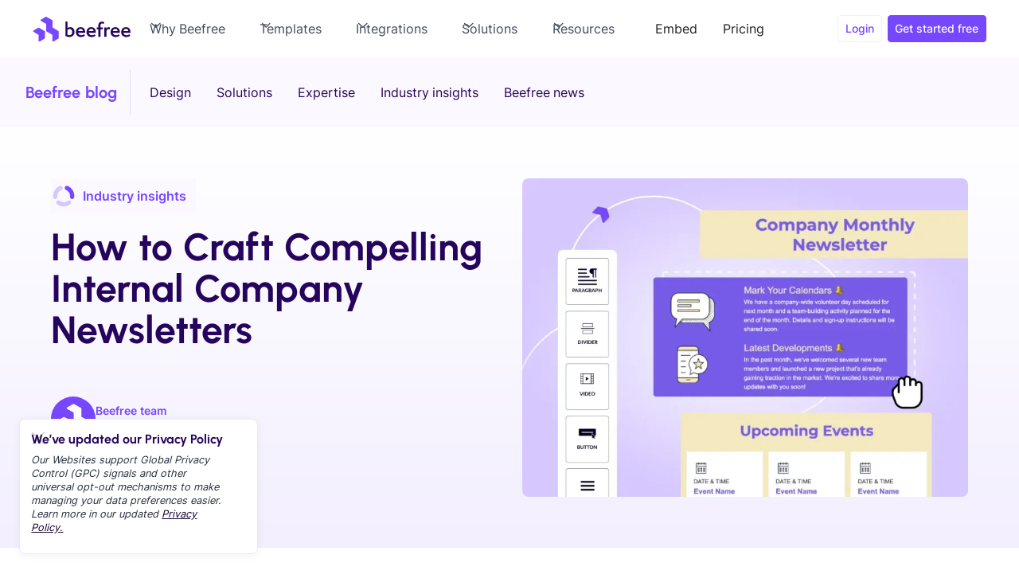

--- FILE ---
content_type: text/html
request_url: https://beefree.io/blog/how-to-craft-compelling-internal-company-newsletters
body_size: 56830
content:
<!DOCTYPE html><!-- Last Published: Thu Jan 15 2026 09:26:24 GMT+0000 (Coordinated Universal Time) --><html data-wf-domain="wf-prod.beefree.io" data-wf-page="64ecf0eb1e0c215d4305ca5c" data-wf-site="64942e7300c2898fa7449d1c" lang="en" data-wf-collection="64ecf0eb1e0c215d4305c9df" data-wf-item-slug="how-to-craft-compelling-internal-company-newsletters"><head><meta charset="utf-8"/><title>How to Craft Compelling Internal Company Newsletters</title><meta content="Craft compelling internal company newsletters to keep your employees informed and engaged. Improve internal communication!" name="description"/><meta content="How to Craft Compelling Internal Company Newsletters" property="og:title"/><meta content="Craft compelling internal company newsletters to keep your employees informed and engaged. Improve internal communication!" property="og:description"/><meta content="https://cdn.prod.website-files.com/6495758c052e260635fe09fd/65eec60a8ba970bc1e09e00c_How-to-craft-compelling-internal-company-newsletters-700x500.webp" property="og:image"/><meta content="How to Craft Compelling Internal Company Newsletters" property="twitter:title"/><meta content="Craft compelling internal company newsletters to keep your employees informed and engaged. Improve internal communication!" property="twitter:description"/><meta content="https://cdn.prod.website-files.com/6495758c052e260635fe09fd/65eec60a8ba970bc1e09e00c_How-to-craft-compelling-internal-company-newsletters-700x500.webp" property="twitter:image"/><meta property="og:type" content="website"/><meta content="summary_large_image" name="twitter:card"/><meta content="width=device-width, initial-scale=1" name="viewport"/><link href="https://cdn.prod.website-files.com/64942e7300c2898fa7449d1c/css/beefree-testing.shared.5e242821f.min.css" rel="stylesheet" type="text/css" integrity="sha384-XiQoIf0X5JVccxlU11WCDgGplxGLnpytepVNJpbTAfpuRomAWzIoFIWod2JthGTO" crossorigin="anonymous"/><style>@media (max-width:991px) and (min-width:768px) {html.w-mod-js:not(.w-mod-ix) [data-w-id="7c123873-2aa0-753d-a855-89025dbae68a"] {height:0px;}}@media (max-width:767px) and (min-width:480px) {html.w-mod-js:not(.w-mod-ix) [data-w-id="7c123873-2aa0-753d-a855-89025dbae68a"] {height:0px;}}@media (max-width:479px) {html.w-mod-js:not(.w-mod-ix) [data-w-id="7c123873-2aa0-753d-a855-89025dbae68a"] {height:0px;}}</style><script type="text/javascript">!function(o,c){var n=c.documentElement,t=" w-mod-";n.className+=t+"js",("ontouchstart"in o||o.DocumentTouch&&c instanceof DocumentTouch)&&(n.className+=t+"touch")}(window,document);</script><link href="https://cdn.prod.website-files.com/64942e7300c2898fa7449d1c/64bf8306b12d7b7194320ef0_Beefree-favicon.png" rel="shortcut icon" type="image/x-icon"/><link href="https://cdn.prod.website-files.com/64942e7300c2898fa7449d1c/64bf830bda9442a29de6f9ba_Beefree-webclip.png" rel="apple-touch-icon"/><link href="rss.xml" rel="alternate" title="RSS Feed" type="application/rss+xml"/><!-- Preconnect Google Fonts -->
<link rel="preconnect" href="https://fonts.googleapis.com" crossorigin>
<link rel="preconnect" href="https://fonts.gstatic.com" crossorigin>

<!-- Preload fonts -->
<link rel="preload" href="https://assets.website-files.com/64b4ec95c518539ca982f3df/64b4ec95c518539ca982f47c_Urbanist-Bold.woff2" as="font" type="font/woff2" crossorigin>
<link rel="preload" href="https://assets.website-files.com/64b4ec95c518539ca982f3df/64b4ec95c518539ca982f482_Inter-Regular.woff2" as="font" type="font/woff2" crossorigin>

<!-- Font fallback e override -->
<style>
@font-face {
    font-family: "Inter-fallback";
    size-adjust: 107.00%;
    ascent-override: 86%;
    src: local(Arial);
}
@font-face {
    font-family: "Urbanist-fallback";
    size-adjust: 104.00%;
    ascent-override: 90%;
    src: local(Tahoma);
}
body {
  font-family: Inter, Inter-fallback, Arial, Helvetica, system-ui, sans-serif;
}
h1, h2, h3, h4, h5, h6 {
  font-family: Urbanist, Urbanist-fallback;
}
</style>

<!-- Google Tag Manager -->
<script>(function(w,d,s,l,i){w[l]=w[l]||[];w[l].push({'gtm.start':
new Date().getTime(),event:'gtm.js'});var f=d.getElementsByTagName(s)[0],
j=d.createElement(s),dl=l!='dataLayer'?'&l='+l:'';j.async=true;j.src=
'https://www.googletagmanager.com/gtm.js?id='+i+dl;f.parentNode.insertBefore(j,f);
})(window,document,'script','dataLayer','GTM-WKSQDHN');</script>
<!-- End Google Tag Manager -->

<!-- Mutiny -->
<script>
  window.mutiny=window.mutiny||{};
  if(!window.mutiny.client){
    window.mutiny.client={_queue:{}};
    const methods=["identify","trackConversion","defaultOptOut","optOut","optIn"];
    methods.forEach(function(m){
      window.mutiny.client[m]=function(){window.mutiny.client._queue[m]=window.mutiny.client._queue[m]||[];window.mutiny.client._queue[m].push({args:arguments})};
    });
  }
</script>
<script>window.mutiny.client.defaultOptOut();</script>
<script async src="https://client-registry.mutinycdn.com/personalize/client/0cf567f176fb239e.js"></script>

<!-- Matomo Analytics -->
<script>
  var _paq = window._paq = window._paq || [];
  _paq.push(["setDocumentTitle", document.domain + "/" + document.title]);
  _paq.push(["setExcludedQueryParams", ["bsft_aaid","bsft_eid","bsft_clkid","bsft_uid","bsft_mid","bsft_txnid","bsft_mime_type","bsft_ek","bsft_lx","bsft_tv","gspk","gsxid","pscd","orig_to","utm_linkidx","utm_campaign_id","__pw_iic","_cgl_id"]]);
  _paq.push(['trackPageView']);
  _paq.push(['enableLinkTracking']);
  (function() {
    var u="https://beefree.matomo.cloud/";
    _paq.push(['setTrackerUrl', u+'matomo.php']);
    _paq.push(['setSiteId', '1']);
    var d=document, g=d.createElement('script'), s=d.getElementsByTagName('script')[0];
    g.async=true; g.src='//cdn.matomo.cloud/beefree.matomo.cloud/matomo.js'; s.parentNode.insertBefore(g,s);
  })();
</script>

<!-- Customer.io Analytics -->
<script>
!function(){var i="analytics", analytics=(window[i]=window[i]||[]);
if(!analytics.initialize)
if(analytics.invoked)window.console&&console.error&&console.error("Snippet included twice.");
else{analytics.invoked=!0;
analytics.methods=["trackSubmit","trackClick","trackLink","trackForm","pageview","identify","reset","group","track","ready","alias","debug","page","once","off","on","addSourceMiddleware","addIntegrationMiddleware","setAnonymousId","addDestinationMiddleware"];
analytics.factory=function(e){return function(){var t=Array.prototype.slice.call(arguments);t.unshift(e);analytics.push(t);return analytics}};
for(var e=0;e<analytics.methods.length;e++){var key=analytics.methods[e];analytics[key]=analytics.factory(key)}
analytics.load=function(key,e){var t=document.createElement("script");t.type="text/javascript";t.async=!0;
t.setAttribute('data-global-customerio-analytics-key', i);
t.src="https://cdp-eu.customer.io/v1/analytics-js/snippet/" + key + "/analytics.min.js";
var n=document.getElementsByTagName("script")[0];n.parentNode.insertBefore(t,n);
analytics._writeKey=key;analytics._loadOptions=e};
analytics.SNIPPET_VERSION="4.15.3";
analytics.load("07e5c31481ed91bbbd09", {
  "integrations": {
    "Customer.io In-App Plugin": {
      siteId: "3673a977f2a9a44de433"
    }
  }
});
analytics.page();
}}();
</script>

<!-- Meta verification -->
<meta name="p:domain_verify" content="67d63ed0d15ae2443fba63533f23ea02"/>
<!-- Preload the LCP image with a high fetchpriority so it starts loading with the stylesheet.
<link rel="preload" href="https://cdn.prod.website-files.com/6495758c052e260635fe09fd/65eec60a8ba970bc1e09e00c_How-to-craft-compelling-internal-company-newsletters-700x500.webp" as="image" fetchpriority="high" type="image/webp">  -->

<!-- Canonical tag -->
<link rel="canonical" href="https://beefree.io/blog/how-to-craft-compelling-internal-company-newsletters"/>

<!-- Publication date - search -->
<meta name="publication-date" content="Mar 07, 2024">


<!-- Breadcrumb Schema -->
<script type="application/ld+json">
{
  "@context": "https://schema.org/", 
  "@type": "BreadcrumbList", 
  "itemListElement": [{
    "@type": "ListItem", 
    "position": 1, 
    "name": "Home",
    "item": "https://beefree.io"  
  },{
    "@type": "ListItem", 
    "position": 2, 
    "name": "Blog",
    "item": "https://beefree.io/blog"  
  },{
    "@type": "ListItem", 
    "position": 3, 
    "name": "How to Craft Compelling Internal Company Newsletters",
    "item": "https://beefree.io/blog/how-to-craft-compelling-internal-company-newsletters"  
  }]
}
</script>


<script type="application/ld+json">
    {
      "@context": "https://schema.org",
      "@type": "Article",
      "headline": "How to Craft Compelling Internal Company Newsletters",
      "description": "It’s no secret that newsletters are a powerful aspect of successful and impactful marketing strategies. With 81% of marketing professionals stating that emai...",
      "image": [
        "https://cdn.prod.website-files.com/6495758c052e260635fe09fd/65eec60a8ba970bc1e09e00c_How-to-craft-compelling-internal-company-newsletters-700x500.webp",
        "https://cdn.prod.website-files.com/6495758c052e260635fe09fd/65eec60a8ba970bc1e09e00c_How-to-craft-compelling-internal-company-newsletters-700x500.webp"
       ],
      "datePublished": "Sep 08, 2025",
      "dateModified": "Sep 08, 2025",
      "author": {
          "@type": "Person",
          "name": "Beefree team",
          "url": "https://beefree.io/author/beeteam"
        },
      "publisher": {
        "@type": "Organization",
        "name": "Beefree",
        "logo": {
          "@type": "ImageObject",
          "url": "https://assets-global.website-files.com/64942e7300c2898fa7449d1c/64944fb1e3a0c0a502be2b45_beefree.svg"
        }
      }
    }
</script>

<!-- Comparison table styles -->
<style>
.comparison-table {
  width: 100%;
  border-collapse: collapse;
  font-size: 16px;
  text-align: left;
  margin: 0;
}

.comparison-table caption {
  font-weight: bold;
  margin-bottom: 10px;
  font-size: 20px;
  color: #301C74;
  text-align: left;
}

.comparison-table th, .comparison-table td {
  padding: 14px;
  border: 1px solid #EAE6F7;
}

.comparison-table th {
  background-color: #fff;
  color: #301C74;
  font-weight: bold;
}

.comparison-table td:first-child {
  font-weight: bold;
}

.comparison-table td:nth-child(2), 
.comparison-table th:nth-child(2) {
  background-color: #F8F6FE;
}

/* Mobile responsive */
@media (max-width: 768px) {
  .comparison-table {
    border: none;
  }

  .comparison-table thead {
    display: none;
  }

  .comparison-table tbody tr {
    display: flex;
    flex-direction: column;
    border: 1px solid #EAE6F7;
    background: #fff;
    padding: 0;
    margin-bottom: 16px;
    border-radius: 4px;
  }

  .comparison-table tbody td {
    display: block;
    padding: 12px;
    border: none;
    border-bottom: 1px solid #EAE6F7;
    text-align: left;
  }

  .comparison-table tbody td:first-child {
    font-weight: bold;
    font-size: 18px;
    background-color: #F8F6FE;
  }

  .comparison-table tbody td:nth-child(2) {
    background-color: #fff;
  }

  .comparison-table tbody td:last-child {
    border-bottom: none;
  }
}

/* Accordion container */
.faq_list-blogpost {
  display: flex;
  flex-direction: column;
  gap: 1rem;
}

</style><script src="https://cdn.prod.website-files.com/64942e7300c2898fa7449d1c%2F689e5ba67671442434f3ca35%2F68c3e8305942b4d251527d83%2Fcarousel_fix_css-1.0.0.js" type="text/javascript"></script></head><body><div class="w-embed w-iframe"><!-- Google Tag Manager (noscript) -->
<noscript><iframe src="https://www.googletagmanager.com/ns.html?id=GTM-WKSQDHN"
height="0" width="0" style="display:none;visibility:hidden" sandbox></iframe></noscript>
<!-- End Google Tag Manager (noscript) --></div><div class="svg-sprite-map w-embed"><svg xmlns="http://www.w3.org/2000/svg" style="display: none;">

  <symbol id="link" viewBox="0 0 24 24">

<path fill-rule="evenodd" clip-rule="evenodd" d="M20.9999 7.66008V8.00008C21.0007 9.06616 20.576 10.0885 19.8199 10.84L16.9999 13.67C16.4738 14.1911 15.6261 14.1911 15.1 13.67L15 13.56C14.8094 13.3656 14.8094 13.0544 15 12.86L18.4399 9.42006C18.807 9.03938 19.0083 8.52883 18.9999 8.00008V7.66008C19.0003 7.12705 18.788 6.61589 18.4099 6.2401L17.7599 5.59011C17.3841 5.21207 16.873 4.99969 16.3399 5.00011H15.9999C15.4669 4.99969 14.9558 5.21207 14.58 5.59011L11.14 9.00007C10.9456 9.19064 10.6344 9.19064 10.44 9.00007L10.33 8.89007C9.8089 8.36394 9.8089 7.51623 10.33 6.99009L13.16 4.15012C13.9165 3.40505 14.9382 2.99133 15.9999 3.00014H16.3399C17.4011 2.9993 18.4191 3.42018 19.1699 4.17012L19.8299 4.83012C20.5798 5.5809 21.0007 6.59891 20.9999 7.66008ZM8.64993 13.94L13.9399 8.65008C14.0338 8.55543 14.1616 8.50218 14.2949 8.50218C14.4282 8.50218 14.556 8.55543 14.6499 8.65008L15.3499 9.35007C15.4445 9.44395 15.4978 9.57175 15.4978 9.70507C15.4978 9.83839 15.4445 9.96618 15.3499 10.0601L10.0599 15.35C9.96604 15.4447 9.83824 15.4979 9.70492 15.4979C9.57161 15.4979 9.44381 15.4447 9.34993 15.35L8.64993 14.65C8.55528 14.5561 8.50204 14.4283 8.50204 14.295C8.50204 14.1617 8.55528 14.0339 8.64993 13.94ZM13.5599 15C13.3655 14.8094 13.0543 14.8094 12.8599 15L9.42993 18.41C9.0517 18.7905 8.53645 19.003 7.99995 18.9999H7.65995C7.12691 19.0004 6.61576 18.788 6.23997 18.41L5.58997 17.76C5.21194 17.3842 4.99956 16.873 4.99998 16.34V16C4.99956 15.4669 5.21194 14.9558 5.58997 14.58L9.00993 11.14C9.2005 10.9456 9.2005 10.6345 9.00993 10.44L8.89993 10.33C8.3738 9.80894 7.52609 9.80894 6.99996 10.33L4.17999 13.16C3.42392 13.9116 2.99916 14.9339 3 16V16.35C3.00182 17.4077 3.42249 18.4216 4.16999 19.1699L4.82998 19.8299C5.58076 20.5799 6.59878 21.0008 7.65995 20.9999H7.99995C9.05338 21.0061 10.0667 20.5964 10.8199 19.8599L13.6699 17.01C14.191 16.4838 14.191 15.6361 13.6699 15.11L13.5599 15Z" fill="CurrentColor"/>

  </symbol>
  
  <symbol id="linkedin" viewBox="0 0 24 24">

    <path fill-rule="evenodd" clip-rule="evenodd" d="M5 3H19C20.1046 3 21 3.89543 21 5V19C21 20.1046 20.1046 21 19 21H5C3.89543 21 3 20.1046 3 19V5C3 3.89543 3.89543 3 5 3ZM8 18C8.27614 18 8.5 17.7761 8.5 17.5V10.5C8.5 10.2239 8.27614 10 8 10H6.5C6.22386 10 6 10.2239 6 10.5V17.5C6 17.7761 6.22386 18 6.5 18H8ZM7.25 9C6.42157 9 5.75 8.32843 5.75 7.5C5.75 6.67157 6.42157 6 7.25 6C8.07843 6 8.75 6.67157 8.75 7.5C8.75 8.32843 8.07843 9 7.25 9ZM17.5 18C17.7761 18 18 17.7761 18 17.5V12.9C18.0325 11.3108 16.8576 9.95452 15.28 9.76C14.177 9.65925 13.1083 10.1744 12.5 11.1V10.5C12.5 10.2239 12.2761 10 12 10H10.5C10.2239 10 10 10.2239 10 10.5V17.5C10 17.7761 10.2239 18 10.5 18H12C12.2761 18 12.5 17.7761 12.5 17.5V13.75C12.5 12.9216 13.1716 12.25 14 12.25C14.8284 12.25 15.5 12.9216 15.5 13.75V17.5C15.5 17.7761 15.7239 18 16 18H17.5Z" fill="CurrentColor"/>

  </symbol>
  
  <symbol id="twitter" viewBox="0 0 18 19">

    <path d="M10.7142 7.81308L17.4162 0.19043H15.8286L10.0068 6.80772L5.3604 0.19043H0L7.0278 10.1979L0 18.1904H1.5876L7.7316 11.2009L12.6396 18.1904H18M2.1606 1.36185H4.5996L15.8274 17.0766H13.3878" fill="currentColor"/>

  </symbol>
  
  <symbol id="facebook" viewBox="0 0 24 24">

    <path d="M16.5 6H13.5C12.9477 6 12.5 6.44772 12.5 7V10H16.5C16.6137 9.99748 16.7216 10.0504 16.7892 10.1419C16.8568 10.2334 16.8758 10.352 16.84 10.46L16.1 12.66C16.0318 12.8619 15.8431 12.9984 15.63 13H12.5V20.5C12.5 20.7761 12.2761 21 12 21H9.5C9.22386 21 9 20.7761 9 20.5V13H7.5C7.22386 13 7 12.7761 7 12.5V10.5C7 10.2239 7.22386 10 7.5 10H9V7C9 4.79086 10.7909 3 13 3H16.5C16.7761 3 17 3.22386 17 3.5V5.5C17 5.77614 16.7761 6 16.5 6Z" fill="CurrentColor"/>

  </symbol>
  <symbol id="faq-arrow" viewBox="0 0 32 32">

    <path fill-rule="evenodd" clip-rule="evenodd" d="M16.5303 20.8839C16.2374 21.1768 15.7626 21.1768 15.4697 20.8839L7.82318 13.2374C7.53029 12.9445 7.53029 12.4697 7.82318 12.1768L8.17674 11.8232C8.46963 11.5303 8.9445 11.5303 9.2374 11.8232L16 18.5858L22.7626 11.8232C23.0555 11.5303 23.5303 11.5303 23.8232 11.8232L24.1768 12.1768C24.4697 12.4697 24.4697 12.9445 24.1768 13.2374L16.5303 20.8839Z" fill="currentColor"/>

  </symbol>

<symbol id="check-yes" viewBox="0 0 24 24">
<path d="M19.8695 6.52425L10.5142 16.8558C10.4314 16.9481 10.3186 17 10.2009 17C10.0832 17 9.97045 16.9481 9.8876 16.8558L5.13053 11.6023C5.04699 11.5109 5 11.3863 5 11.2563C5 11.1264 5.04699 11.0018 5.13053 10.9103L5.74833 10.228C5.83119 10.1358 5.94398 10.0838 6.06164 10.0838C6.17931 10.0838 6.2921 10.1358 6.37496 10.228L10.1965 14.4484L18.625 5.1402C18.7996 4.95327 19.0771 4.95327 19.2517 5.1402L19.8695 5.83223C19.953 5.92373 20 6.04829 20 6.17824C20 6.30818 19.953 6.43273 19.8695 6.52425Z" fill="#52A770"/>
</symbol>

<symbol id="check-no" viewBox="0 0 24 24">
<path d="M16.192 6.34424L11.949 10.5862L7.70697 6.34424L6.29297 7.75824L10.535 12.0002L6.29297 16.2422L7.70697 17.6562L11.949 13.4142L16.192 17.6562L17.606 16.2422L13.364 12.0002L17.606 7.75824L16.192 6.34424Z" fill="#444A5B"/>
</symbol>

</svg></div><div class="page-wrapper"><div id="top"><div data-animation="default" class="navbar_component w-nav" data-easing2="ease" fs-scrolldisable-element="smart-nav" data-easing="ease" data-collapse="medium" data-w-id="c45cdaa5-2c85-0bbb-1750-2ab0a21c94a8" role="banner" data-duration="400"><div class="navbar_container"><a href="/" aria-current="page" aria-label="home" data-event-name="menu_bar" data-event-category="menu_bar" data-custom_event="logo" data-event-action="logo" class="navbar_logo-link w-nav-brand"><img width="128" height="32" alt="BeeFree Logo" src="https://cdn.prod.website-files.com/64942e7300c2898fa7449d1c/677d073cc590aef85b891bdc_beefree.svg" loading="eager" fetchPriority="high" class="navbar_logo"/></a><nav role="navigation" class="navbar_menu w-nav-menu"><div class="navbar_menu-left"><div data-delay="0" data-hover="true" class="navbar_menu-dropdown w-dropdown"><div aria-haspopup="true" class="navbar_dropdown-toggle w-dropdown-toggle"><div>Why Beefree</div><div class="dropdown-icon w-embed"><svg width="0.8em" height="0.8em">
    <use xlink:href="#arrow"/>
</svg></div></div><nav class="navbar_dropdown-list w-dropdown-list"><div class="navbar_container is-megamenu"><div class="navbar_why-dropdown-content"><div class="navbar_why-dropdown-content-left"><div class="navbar_megamenu-dropdown-link-list _4"><div class="text-size-small text-color-bee-ultraviolet bold-text">WHY BEEFREE</div><a data-custom-event="unite_your_team" data-event-name="menu_bar" data-event-category="menu_bar" data-event-action="unite_your_team" href="/why-beefree/unite-your-team" class="navbar_why-dropdown-link w-inline-block"><div class="navbar_icon-w"><div>1</div></div><div id="w-node-_0c4fe058-731a-df71-a74a-a0fa28037ffd-a21c94a8" class="navbar_item-right"><div>Unite your team</div></div></a><a data-event-action="safeguard_your_brand" data-event-name="menu_bar" data-event-category="menu_bar" data-custom-event="safeguard_your_brand" href="/why-beefree/set-up-your-brand" class="navbar_why-dropdown-link w-inline-block"><div class="navbar_icon-w"><div>2</div></div><div class="navbar_item-right"><div>Safeguard your brand</div></div></a><a data-event-action="get_inspired" data-event-name="menu_bar" data-event-category="menu_bar" data-custom-event="get_inspired" href="/why-beefree/get-inspired" class="navbar_why-dropdown-link w-inline-block"><div class="navbar_icon-w"><div>3</div></div><div class="navbar_item-right"><div>Get inspired</div></div></a></div><div class="navbar_megamenu-dropdown-link-list _4"><div class="spacer-small"></div><a data-custom-event="design_with_ease" data-event-name="menu_bar" data-event-category="menu_bar" data-event-action="design_with_ease" href="/why-beefree/create-emails" class="navbar_why-dropdown-link w-inline-block"><div class="navbar_icon-w"><div>4</div></div><div class="navbar_item-right"><div>Design with ease</div></div></a><a data-event-action="integrate_sending" data-event-name="menu_bar" data-event-category="menu_bar" data-custom-event="integrate_sending" id="w-node-_0c4fe058-731a-df71-a74a-a0fa28038018-a21c94a8" href="/integrations" class="navbar_why-dropdown-link w-inline-block"><div class="navbar_icon-w"><div>5</div></div><div class="navbar_item-right"><div>Export with confidence</div></div></a></div><div id="w-node-_0c4fe058-731a-df71-a74a-a0fa2803801f-a21c94a8" class="navbar_dropdown-content-div"></div><div class="navbar_megamenu-dropdown-link-list _5"><a data-event-action="features" data-event-name="menu_bar" data-event-category="menu_bar" data-custom-event="features" href="/features" class="navbar_why-dropdown-link w-inline-block"><div class="icon-embed-xmall w-embed"><svg width="24" height="24">
    <use xlink:href="#nav-feat"/>
</svg></div><div>Features</div></a><a data-event-action="lp-builder-nav" data-event-name="menu_bar" data-event-category="menu_bar" data-custom-event="lp-builder-nav" href="/landing-page-builder" class="navbar_why-dropdown-link w-inline-block"><div class="icon-embed-xmall w-embed"><svg width="24" height="24">
    <use xlink:href="#nav-pagebuilder"/>
</svg></div><div><strong>Landing Page Builder </strong></div></a><a data-event-action="integrations" data-event-name="menu_bar" data-event-category="menu_bar" data-custom-event="integrations" href="/integrations" class="navbar_why-dropdown-link w-inline-block"><div class="icon-embed-xmall w-embed"><svg width="24" height="24">
    <use xlink:href="#nav-integrations"/>
</svg></div><div>Integrations</div></a><a data-custom-event="why_beefree_pricing" data-event-name="menu_bar" data-event-category="menu_bar" data-event-action="why_beefree_pricing" href="/plans-pricing" class="navbar_why-dropdown-link w-inline-block"><div class="icon-embed-xmall w-embed"><svg width="24" height="24">
    <use xlink:href="#nav-pricing"/>
</svg></div><div>Pricing &amp; plans</div></a><a rel="noopener" data-event-name="menu_bar" data-event-category="menu_bar" data-custom-event="why_beefree_sdk" data-event-action="why_beefree_sdk" href="https://developers.beefree.io/" target="_blank" class="navbar_why-dropdown-link w-inline-block"><div class="icon-embed-xmall w-embed"><svg width="24" height="24">
    <use xlink:href="#nav-sdk"/>
</svg></div><div id="w-node-_0c4fe058-731a-df71-a74a-a0fa28038036-a21c94a8"><div class="navbar_dropdown-head-w"><div>Beefree SDK</div><div class="icon-embed-xxsmall is-nav-link w-embed"><svg width="16" height="16" viewBox="0 0 16 16" fill="none" xmlns="http://www.w3.org/2000/svg">
<g clip-path="url(#clip0_8327_191325)">
<path d="M8.5 7.5L13.5 2.5" stroke="#26045D" stroke-width="0.75" stroke-linecap="round" stroke-linejoin="round"/>
<path d="M13.5 6.5L13.4994 2.50062L9.5 2.5" stroke="#26045D" stroke-width="0.75" stroke-linecap="round" stroke-linejoin="round"/>
<path d="M11.5 8.5V13C11.5 13.1326 11.4473 13.2598 11.3536 13.3536C11.2598 13.4473 11.1326 13.5 11 13.5H3C2.86739 13.5 2.74021 13.4473 2.64645 13.3536C2.55268 13.2598 2.5 13.1326 2.5 13V5C2.5 4.86739 2.55268 4.74021 2.64645 4.64645C2.74021 4.55268 2.86739 4.5 3 4.5H7.5" stroke="#26045D" stroke-width="0.75" stroke-linecap="round" stroke-linejoin="round"/>
</g>
<defs>
<clipPath id="clip0_8327_191325">
<rect width="16" height="16" fill="white"/>
</clipPath>
</defs>
</svg></div></div><div class="text-weight-normal text-size-small">White label solutions for SaaS</div></div></a></div></div><div class="navbar_megamenu-right"><div class="navbar_why-dropdown-content-w z-index-1"><div class="text-size-small text-color-bee-ultraviolet">CHOOSE FROM 2000+ TEMPLATES</div><a data-event-action="why_beefree_templates" data-event-name="menu_bar" data-event-category="menu_bar" data-custom-event="why_beefree_templates" href="/templates" class="navbar_why-dropdown-link w-inline-block"><div class="navbar_why-icon-w-rectangle"><div class="icon-embed-small w-embed"><svg width="33" height="33">
    <use xlink:href="#nav-mail"/>
</svg></div></div><div class="navbar_item-right"><div class="navbar_dropdown-link-head-w"><div>Email templates</div><div class="icon-embed-xmall w-embed"><svg width="24" height="25">
    <use xlink:href="#nav-chevron"/>
</svg></div></div><div class="text-weight-normal">Professional templates for any occasions</div></div></a><a data-event-action="why_beefree_pagetemp" data-event-name="menu_bar" data-event-category="menu_bar" data-custom-event="why_beefree_pagetemp" href="/templates/pages" class="navbar_why-dropdown-link w-inline-block"><div class="navbar_why-icon-w-rectangle"><div class="icon-embed-small w-embed"><svg width="33" height="33">
    <use xlink:href="#nav-laptop"/>
</svg></div></div><div class="navbar_item-right"><div class="navbar_dropdown-link-head-w"><div>Page templates</div><div class="icon-embed-xmall w-embed"><svg width="24" height="25">
    <use xlink:href="#nav-chevron"/>
</svg></div></div><div class="text-weight-normal">High-quality templates for your next campaign</div></div></a><a data-event-action="why_beefree_htmlimport" data-event-name="menu_bar" data-event-category="menu_bar" data-custom-event="why_beefree_htmlimport" href="/html-importer" class="navbar_why-dropdown-link w-inline-block"><div class="navbar_why-icon-w-rectangle"><div class="icon-embed-small w-embed"><svg width="33" height="33">
    <use xlink:href="#nav-importhtml"/>
</svg></div></div><div class="navbar_item-right"><div class="navbar_dropdown-link-head-w"><div>From HTML to editable templates </div><div class="icon-embed-xmall w-embed"><svg width="24" height="25">
    <use xlink:href="#nav-chevron"/>
</svg></div></div><div class="text-weight-normal">Drop in your existing HTML templates and start editing in Beefree within seconds. </div></div></a></div><div class="navbar_dropdown-bg-layer"></div></div></div></div></nav></div><div data-delay="300" data-hover="false" class="navbar_menu-dropdown mob w-dropdown"><div aria-haspopup="true" class="navbar_dropdown-toggle w-dropdown-toggle"><div>Why Beefree</div><div class="dropdown-icon w-embed"><svg width="14" height="8">
    <use xlink:href="#arrow"/>
</svg></div></div><nav class="navbar_dropdown-list w-dropdown-list"><div class="navbar_container"><div class="navbar_why-dropdown-content"><div class="navbar_why-dropdown-content-left"><div class="navbar_megamenu-dropdown-link-list _4"><div class="text-size-small text-color-bee-ultraviolet bold-text">WHY BEEFREE</div><a data-custom-event="unite_your_team" data-event-name="menu_bar" data-event-category="menu_bar" data-event-action="unite_your_team" href="/why-beefree/unite-your-team" class="navbar_why-dropdown-link w-inline-block"><div class="navbar_icon-w"><div class="text-block-5">1</div></div><div id="w-node-_0c4fe058-731a-df71-a74a-a0fa28038066-a21c94a8" class="navbar_item-right"><div class="text-block-6">Unite your team</div></div></a><a data-event-action="safeguard_your_brand" data-event-name="menu_bar" data-event-category="menu_bar" data-custom-event="safeguard_your_brand" href="/why-beefree/set-up-your-brand" class="navbar_why-dropdown-link w-inline-block"><div class="navbar_icon-w"><div>2</div></div><div class="navbar_item-right"><div>Safeguard your brand</div></div></a><a data-event-action="get_inspired" data-event-name="menu_bar" data-event-category="menu_bar" data-custom-event="get_inspired" href="/why-beefree/get-inspired" class="navbar_why-dropdown-link w-inline-block"><div class="navbar_icon-w"><div>3</div></div><div class="navbar_item-right"><div>Get inspired</div></div></a></div><div class="navbar_megamenu-dropdown-link-list _4"><a data-custom-event="design_with_ease" data-event-name="menu_bar" data-event-category="menu_bar" data-event-action="design_with_ease" href="/why-beefree/create-emails" class="navbar_why-dropdown-link w-inline-block"><div class="navbar_icon-w"><div>4</div></div><div class="navbar_item-right"><div>Design with ease</div></div></a><a data-event-action="integrate_sending" data-event-name="menu_bar" data-event-category="menu_bar" data-custom-event="integrate_sending" id="w-node-_0c4fe058-731a-df71-a74a-a0fa28038081-a21c94a8" href="/integrations" class="navbar_why-dropdown-link w-inline-block"><div class="navbar_icon-w"><div>5</div></div><div class="navbar_item-right"><div>Export with confidence</div></div></a></div><div id="w-node-_0c4fe058-731a-df71-a74a-a0fa28038088-a21c94a8" class="navbar_dropdown-content-div"></div><div class="navbar_megamenu-dropdown-link-list _5"><a data-event-action="features" data-event-name="menu_bar" data-event-category="menu_bar" data-custom-event="features" href="/features" class="navbar_why-dropdown-link w-inline-block"><div class="icon-embed-xmall w-embed"><svg width="24" height="24">
    <use xlink:href="#nav-feat"/>
</svg></div><div>Features</div></a><a data-event-action="lp-builder-nav" data-event-name="menu_bar" data-event-category="menu_bar" data-custom-event="lp-builder-nav" href="/landing-page-builder" class="navbar_why-dropdown-link w-inline-block"><div class="icon-embed-xmall w-embed"><svg width="24" height="24">
    <use xlink:href="#nav-pagebuilder"/>
</svg></div><div><strong>Landing Page Builder </strong></div></a><a data-event-action="integrations" data-event-name="menu_bar" data-event-category="menu_bar" data-custom-event="integrations" href="/integrations" class="navbar_why-dropdown-link w-inline-block"><div class="icon-embed-xmall w-embed"><svg width="24" height="24">
    <use xlink:href="#nav-integrations"/>
</svg></div><div>Integrations</div></a><a data-custom-event="why_beefree_pricing" data-event-name="menu_bar" data-event-category="menu_bar" data-event-action="why_beefree_pricing" href="/plans-pricing" class="navbar_why-dropdown-link w-inline-block"><div class="icon-embed-xmall w-embed"><svg width="24" height="24">
    <use xlink:href="#nav-pricing"/>
</svg></div><div>Pricing &amp; plans</div></a><a rel="noopener" data-event-name="menu_bar" data-event-category="menu_bar" data-custom-event="why_beefree_sdk" data-event-action="why_beefree_sdk" href="https://developers.beefree.io/" target="_blank" class="navbar_why-dropdown-link w-inline-block"><div class="icon-embed-xmall w-embed"><svg width="24" height="24">
    <use xlink:href="#nav-sdk"/>
</svg></div><div id="w-node-_0c4fe058-731a-df71-a74a-a0fa2803809f-a21c94a8"><div class="navbar_dropdown-head-w"><div>Beefree SDK</div><div class="icon-embed-xxsmall is-nav-link w-embed"><svg width="16" height="16" viewBox="0 0 16 16" fill="none" xmlns="http://www.w3.org/2000/svg">
<g clip-path="url(#clip0_8327_191325)">
<path d="M8.5 7.5L13.5 2.5" stroke="#26045D" stroke-width="0.75" stroke-linecap="round" stroke-linejoin="round"/>
<path d="M13.5 6.5L13.4994 2.50062L9.5 2.5" stroke="#26045D" stroke-width="0.75" stroke-linecap="round" stroke-linejoin="round"/>
<path d="M11.5 8.5V13C11.5 13.1326 11.4473 13.2598 11.3536 13.3536C11.2598 13.4473 11.1326 13.5 11 13.5H3C2.86739 13.5 2.74021 13.4473 2.64645 13.3536C2.55268 13.2598 2.5 13.1326 2.5 13V5C2.5 4.86739 2.55268 4.74021 2.64645 4.64645C2.74021 4.55268 2.86739 4.5 3 4.5H7.5" stroke="#26045D" stroke-width="0.75" stroke-linecap="round" stroke-linejoin="round"/>
</g>
<defs>
<clipPath id="clip0_8327_191325">
<rect width="16" height="16" fill="white"/>
</clipPath>
</defs>
</svg></div></div><div class="text-weight-normal text-size-small">White label solutions for SaaS</div></div></a></div></div><div class="navbar_megamenu-right"><div class="navbar_why-dropdown-content-w z-index-1"><div class="text-size-small text-color-bee-ultraviolet">CHOOSE FROM 2000+ TEMPLATES</div><a data-event-label="choose" data-event-name="menu_bar" data-event-category="menu_bar" data-event-action="why_beefree" href="/templates" class="navbar_why-dropdown-link w-inline-block"><div class="navbar_why-icon-w-rectangle"><div class="icon-embed-small w-embed"><svg width="33" height="33">
    <use xlink:href="#nav-mail"/>
</svg></div></div><div class="navbar_item-right"><div class="navbar_dropdown-link-head-w"><div>Email templates</div><div class="icon-embed-xmall w-embed"><svg width="24" height="25">
    <use xlink:href="#nav-chevron"/>
</svg></div></div><div class="text-weight-normal text-size-small">Professional templates for any occasions</div></div></a><a data-event-label="choose" data-event-name="menu_bar" data-event-category="menu_bar" data-event-action="why_beefree" href="/templates/pages" class="navbar_why-dropdown-link w-inline-block"><div class="navbar_why-icon-w-rectangle"><div class="icon-embed-small w-embed"><svg width="33" height="33">
    <use xlink:href="#nav-laptop"/>
</svg></div></div><div class="navbar_item-right"><div class="navbar_dropdown-link-head-w"><div>Page templates</div><div class="icon-embed-xmall w-embed"><svg width="24" height="25">
    <use xlink:href="#nav-chevron"/>
</svg></div></div><div class="text-weight-normal text-size-small">High-quality templates for your next campaign</div></div></a><a data-event-action="why_beefree_htmlimport" data-event-name="menu_bar" data-event-category="menu_bar" data-custom-event="why_beefree_htmlimport" href="/html-importer" class="navbar_why-dropdown-link w-inline-block"><div class="navbar_why-icon-w-rectangle"><div class="icon-embed-small w-embed"><svg width="33" height="33">
    <use xlink:href="#nav-importhtml"/>
</svg></div></div><div class="navbar_item-right"><div class="navbar_dropdown-link-head-w"><div><strong>Already have existing HTML templates? Import them into Beefree </strong></div></div><div class="text-weight-normal">Drop in your existing HTML and start editing in seconds</div></div></a></div><div class="navbar_dropdown-bg-layer"></div></div></div></div></nav></div><div data-delay="0" data-hover="true" class="navbar_menu-dropdown w-dropdown"><div aria-haspopup="true" class="navbar_dropdown-toggle w-dropdown-toggle"><div class="dropdown-icon w-embed"><svg width="0.8em" height="0.8em">
    <use xlink:href="#arrow"/>
</svg></div><div>Templates</div></div><nav class="navbar_dropdown-list w-dropdown-list"><div class="navbar_container is-megamenu"><div class="navbar_temp-dropdown-content_new"><a data-event-label="format" data-event-name="menu_bar" data-event-category="menu_bar" data-event-action="templates" href="/templates" class="navbar_temp-dropdown-link w-inline-block"><div id="w-node-_0c4fe058-731a-df71-a74a-a0fa280380c8-a21c94a8" class="temp-dropdown-thumb-wrapper"><div class="temp-dropdown-thumb-email"></div><div class="navbar_temp-icon-w-rectangle"><div class="icon-embed-small w-embed"><svg width="33" height="33">
    <use xlink:href="#nav-mail"/>
</svg></div></div></div><div id="w-node-_0c4fe058-731a-df71-a74a-a0fa280380cc-a21c94a8" class="temp-dropdown-text"><div class="navbar_item-right"><div class="navbar_dropdown-link-head-w-medium"><div>Email <br/>templates</div></div><div class="text-weight-normal">Professional templates for any occasions</div></div><div class="icon-embed-xmall is-temp-megamenu w-embed"><svg width="24" height="25">
    <use xlink:href="#nav-chevron"/>
</svg></div></div></a><a data-event-label="format" data-event-name="menu_bar" data-event-category="menu_bar" data-event-action="templates" href="/templates/pages" class="navbar_temp-dropdown-link w-inline-block"><div id="w-node-_0c4fe058-731a-df71-a74a-a0fa280380d7-a21c94a8" class="temp-dropdown-thumb-wrapper"><div class="temp-dropdown-thumb-pages"></div><div class="navbar_temp-icon-w-rectangle"><div class="icon-embed-small w-embed"><svg width="33" height="33">
    <use xlink:href="#nav-laptop"/>
</svg></div></div></div><div id="w-node-_0c4fe058-731a-df71-a74a-a0fa280380db-a21c94a8" class="temp-dropdown-text"><div class="navbar_item-right"><div class="navbar_dropdown-link-head-w-medium"><div>Page <br/>templates</div></div><div class="text-weight-normal">High-quality templates for your next campaign</div></div><div class="icon-embed-xmall is-temp-megamenu w-embed"><svg width="24" height="25">
    <use xlink:href="#nav-chevron"/>
</svg></div></div></a><div id="w-node-_0c4fe058-731a-df71-a74a-a0fa280380e5-a21c94a8" class="temp-dropdown-wrapper-list"><div class="navbar_temp-dropdown-content-medium"><div id="w-node-_0c4fe058-731a-df71-a74a-a0fa280380e7-a21c94a8" class="navbar_temp-dropdown-content-header-w"><div class="navbar_temp-dropdown-content-head-text"><div class="icon-embed-xmall w-embed"><svg width="24" height="24">
    <use xlink:href="#nav-template"/>
</svg></div><div class="navbar-flex-vertical-head"><div class="text-weight-semibold text-color-violet">TEMPLATE KITS</div><div class="text-block-2">A series of templates for your vertical or favorite occasion.</div></div></div></div><div id="w-node-_0c4fe058-731a-df71-a74a-a0fa280380ef-a21c94a8" class="navbar_temp-link-list is-2cols"><div class="navbar_temp-link-list"><div class="margin-bottom margin-xsmall"><div class="text-weight-bold">Verticals</div></div><a data-event-lab="template_kits" data-event-name="menu_bar" data-event-category="menu_bar" data-custom-event="ecom_templates" data-event-action="ecom_templates" href="/templates/collection/e-commerce" class="nav_dropdown-link">E-commerce</a><a data-event-label="template_kits" data-event-name="menu_bar" data-event-category="menu_bar" data-custom-event="education_templates" data-event-action="education_templates" href="/templates/collection/educational" class="nav_dropdown-link">Education</a><a data-event-label="template_kits" data-event-name="menu_bar" data-event-category="menu_bar" data-custom-event="fashion_templates" data-event-action="fashion_templates" href="/templates/collection/fashion-brand-retail" class="nav_dropdown-link">Fashion</a><a data-event-lab="template_kits" data-event-name="menu_bar" data-event-category="menu_bar" data-custom-event="salon_templates" data-event-action="salon_templates" href="/templates/collection/hair-salon" class="nav_dropdown-link">Hair Salon</a><a data-event-label="template_kits" data-event-name="menu_bar" data-event-category="menu_bar" data-custom-event="health_templates" data-event-action="health_templates" href="/templates/collection/health-wellness" class="nav_dropdown-link">Health &amp; Wellness</a></div><div class="navbar_temp-link-list"><div class="margin-bottom margin-xsmall"><div class="spacer-xsmall"></div></div><a href="/templates/collection/higher-education" data-event-label="template_kits" data-event-name="menu_bar" data-event-category="menu_bar" data-custom-event="highered_templates" data-event-action="highered_templates" class="nav_dropdown-link">Higher Education</a><a data-event-label="template_kits" data-event-name="menu_bar" data-event-category="menu_bar" data-custom-event="music_templates" data-event-action="music_templates" href="/templates/collection/music" class="nav_dropdown-link">Music &amp; Entertainment</a><a data-event-label="template_kits" data-event-name="menu_bar" data-event-category="menu_bar" data-custom-event="photo_templates" data-event-action="photo_templates" href="/templates/collection/photography" class="nav_dropdown-link">Photography</a><a data-event-label="template_kits" data-event-name="menu_bar" data-event-category="menu_bar" data-custom-event="real_estate_templates" data-event-action="real_estate_templates" href="/templates/collection/real-estate" class="nav_dropdown-link">Real Estate</a></div></div><div id="w-node-_0c4fe058-731a-df71-a74a-a0fa28038109-a21c94a8" class="navbar_temp-link-list is-2cols"><div class="navbar_temp-link-list"><div class="margin-bottom margin-xsmall"><div class="text-weight-bold">Events/Type</div></div><a data-event-la="template_kits" data-event-name="menu_bar" data-event-category="menu_bar" data-custom-event="ebook_templates" data-event-action="ebook_templates" href="/templates/collection/e-book-promotion" class="nav_dropdown-link">E-book Promotion</a><a data-event-label="template_kits" data-event-name="menu_bar" data-event-category="menu_bar" data-custom-event="event_templates" data-event-action="event_templates" href="/templates/collection/event" class="nav_dropdown-link">Event</a><a data-event-lab="template_kits" data-event-name="menu_bar" data-event-category="menu_bar" data-custom-event="product_templates" data-event-action="product_templates" href="/templates/collection/product_launch" class="nav_dropdown-link">Product Launch</a><a data-event-label="template_kits" data-event-name="menu_bar" data-event-category="menu_bar" data-custom-event="survey_templates" data-event-action="survey_templates" href="/templates/collection/survey-campaign" class="nav_dropdown-link">Survey Campaign</a></div><div class="navbar_temp-link-list"><div class="margin-bottom margin-xsmall"><div class="spacer-xsmall"></div></div><a data-event-label="template_kits" data-event-name="menu_bar" data-event-category="menu_bar" data-custom-event="transactional_templates" data-event-action="transactional_templates" href="/templates/collection/transactional" class="nav_dropdown-link">Transactional</a><a data-event-label="template_kits" data-event-name="menu_bar" data-event-category="menu_bar" data-custom-event="welcome_templates" data-event-action="welcome_templates" href="/templates/collection/welcome-series" class="nav_dropdown-link">Welcome Series</a><a data-event-label="template_kits" data-event-name="menu_bar" data-event-category="menu_bar" data-custom-event="webinar_templates" data-event-action="webinar_templates" href="/templates/collection/webinar" class="nav_dropdown-link">Webinar</a></div></div><div class="navbar_temp-link-list"><div class="margin-bottom margin-xsmall"><div class="text-weight-bold">Functions</div></div><a data-event-label="template_kits" data-event-name="menu_bar" data-event-category="menu_bar" data-custom-event="hr_templates" data-event-action="hr_templates" href="/templates/collection/human-resources" class="nav_dropdown-link">Human Resources</a><a data-event-label="template_kits" data-event-name="menu_bar" data-event-category="menu_bar" data-custom-event="comms_templates" data-event-action="comms_templates" href="/templates/collection/internal-communications" class="nav_dropdown-link">Internal Comms</a><a data-event-label="template_kits" data-event-name="menu_bar" data-event-category="menu_bar" data-custom-event="recruitment_templates" data-event-action="recruitment_templates" href="/templates/collection/recruitment" class="nav_dropdown-link">Recruitment</a></div></div></div></div></div></nav></div><div data-delay="300" data-hover="false" class="navbar_menu-dropdown mob w-dropdown"><div aria-haspopup="true" class="navbar_dropdown-toggle w-dropdown-toggle"><div class="dropdown-icon w-embed"><svg width="14" height="8">
    <use xlink:href="#arrow"/>
</svg></div><div>Templates</div></div><nav class="navbar_dropdown-list w-dropdown-list"><div class="navbar_container"><div class="navbar_temp-dropdown-content"><div class="navbar_temp-dropdown-content-left"><a data-event-label="format" data-event-name="menu_bar" data-event-category="menu_bar" data-event-action="templates" href="/templates" class="navbar_temp-dropdown-link w-inline-block"><div class="navbar_temp-icon-w-rectangle"><div class="icon-embed-small w-embed"><svg width="33" height="33">
    <use xlink:href="#nav-mail"/>
</svg></div></div><div class="navbar_item-right"><div class="navbar_dropdown-link-head-w"><div>Email templates</div><div class="icon-embed-xmall w-embed"><svg width="24" height="25">
    <use xlink:href="#nav-chevron"/>
</svg></div></div><div class="text-weight-normal text-size-small">Professional templates for any occasions</div></div></a><a data-event-label="format" data-event-name="menu_bar" data-event-category="menu_bar" data-event-action="templates" href="/templates/pages" class="navbar_temp-dropdown-link w-inline-block"><div class="navbar_temp-icon-w-rectangle"><div class="icon-embed-small w-embed"><svg width="33" height="33">
    <use xlink:href="#nav-laptop"/>
</svg></div></div><div class="navbar_item-right"><div class="navbar_dropdown-link-head-w"><div>Page templates</div><div class="icon-embed-xmall w-embed"><svg width="24" height="25">
    <use xlink:href="#nav-chevron"/>
</svg></div></div><div class="text-weight-normal text-size-small">High-quality templates for your next campaign</div></div></a></div><div data-delay="0" data-hover="false" id="w-node-_0c4fe058-731a-df71-a74a-a0fa28038146-a21c94a8" class="navbar_submenu-link w-dropdown"><div class="navbar-submenu-mobile-link w-dropdown-toggle"><div class="dropdown-icon w-embed"><svg width="14" height="8">
    <use xlink:href="#arrow"/>
</svg></div><div class="navbar_temp-dropdown-content-header-w"><div class="navbar_temp-dropdown-content-head-text"><div class="icon-embed-xmall w-embed"><svg width="24" height="24">
    <use xlink:href="#nav-template"/>
</svg></div><div class="navbar-flex-vertical-head"><div class="text-weight-semibold text-size-small text-color-bee-ultraviolet">TEMPLATE KITS</div><div class="text-size-small">A series of templates for your vertical or favorite occasion.</div></div></div></div></div><nav class="dropdwond-list-submenu w-dropdown-list"><div class="navbar_temp-dropdown-content-medium"><div class="navbar_temp-link-list"><div class="margin-bottom margin-xsmall"><div class="text-weight-bold">Verticals</div></div><a data-event-label="template_kits" data-event-name="menu_bar" data-event-category="menu_bar" data-event-action="templates" href="/templates/collection/e-commerce" class="nav_dropdown-link">E-commerce</a><a data-event-label="template_kits" data-event-name="menu_bar" data-event-category="menu_bar" data-event-action="templates" href="/templates/collection/educational" class="nav_dropdown-link">Education</a><a data-event-label="template_kits" data-event-name="menu_bar" data-event-category="menu_bar" data-event-action="templates" href="/templates/collection/fashion-brand-retail" class="nav_dropdown-link">Fashion</a><a data-event-label="template_kits" data-event-name="menu_bar" data-event-category="menu_bar" data-event-action="templates" href="/templates/collection/hair-salon" class="nav_dropdown-link">Hair Salon</a><a data-event-label="template_kits" data-event-name="menu_bar" data-event-category="menu_bar" data-event-action="templates" href="/templates/collection/health-wellness" class="nav_dropdown-link">Health &amp; Wellness</a><a data-event-label="template_kits" data-event-name="menu_bar" data-event-category="menu_bar" data-event-action="templates" href="/templates/collection/higher-education" class="nav_dropdown-link">Higher education</a><a data-event-label="template_kits" data-event-name="menu_bar" data-event-category="menu_bar" data-event-action="templates" href="/templates/collection/music" class="nav_dropdown-link">Music &amp; Entertainment</a><a data-event-label="template_kits" data-event-name="menu_bar" data-event-category="menu_bar" data-event-action="templates" href="/templates/collection/photography" class="nav_dropdown-link">Photography</a><a data-event-label="template_kits" data-event-name="menu_bar" data-event-category="menu_bar" data-event-action="templates" href="/templates/collection/real-estate" class="nav_dropdown-link">Real Estate</a></div><div class="navbar_temp-link-list"><div class="margin-bottom margin-xsmall"><div class="text-weight-bold">Events/Type</div></div><a data-event-label="template_kits" data-event-name="menu_bar" data-event-category="menu_bar" data-event-action="templates" href="/templates/collection/e-book-promotion" class="nav_dropdown-link">E-book Promotion</a><a data-event-label="template_kits" data-event-name="menu_bar" data-event-category="menu_bar" data-event-action="templates" href="/templates/collection/event" class="nav_dropdown-link">Event</a><a data-event-label="template_kits" data-event-name="menu_bar" data-event-category="menu_bar" data-event-action="templates" href="/templates/collection/product_launch" class="nav_dropdown-link">Product Launch</a><a data-event-label="template_kits" data-event-name="menu_bar" data-event-category="menu_bar" data-event-action="templates" href="/templates/collection/survey-campaign" class="nav_dropdown-link">Survey Campaign</a><a data-event-label="template_kits" data-event-name="menu_bar" data-event-category="menu_bar" data-event-action="templates" href="/templates/collection/transactional" class="nav_dropdown-link">Transactional</a><a data-event-label="template_kits" data-event-name="menu_bar" data-event-category="menu_bar" data-event-action="templates" href="/templates/collection/webinar" class="nav_dropdown-link">Webinar</a><a data-event-label="template_kits" data-event-name="menu_bar" data-event-category="menu_bar" data-event-action="templates" href="/templates/collection/welcome-series" class="nav_dropdown-link">Welcome Series</a></div><div class="navbar_temp-link-list"><div class="margin-bottom margin-xsmall"><div class="text-weight-bold">Functions</div></div><a data-event-label="template_kits" data-event-name="menu_bar" data-event-category="menu_bar" data-event-action="templates" href="/templates/collection/human-resources" class="nav_dropdown-link">Human Resources</a><a data-event-label="template_kits" data-event-name="menu_bar" data-event-category="menu_bar" data-event-action="templates" href="/templates/collection/internal-communications" class="nav_dropdown-link">Internal Comms</a><a data-event-label="template_kits" data-event-name="menu_bar" data-event-category="menu_bar" data-event-action="templates" href="/templates/collection/recruitment" class="nav_dropdown-link">Recruitment</a></div></div></nav></div><div id="w-node-_0c4fe058-731a-df71-a74a-a0fa28038185-a21c94a8" class="navbar_temp-dropdown-content-div"></div><div id="w-node-_0c4fe058-731a-df71-a74a-a0fa28038186-a21c94a8" class="navbar_temp-dropdown-content-div _2"></div></div></div></nav></div><div data-delay="0" data-hover="true" class="navbar_menu-dropdown w-dropdown"><div aria-haspopup="true" class="navbar_dropdown-toggle w-dropdown-toggle"><div class="dropdown-icon w-embed"><svg width="0.8em" height="0.8em">
    <use xlink:href="#arrow"/>
</svg></div><div>Integrations</div></div><nav class="navbar_dropdown-list w-dropdown-list"><div class="navbar_container is-megamenu"><div class="navbar_learn-dropdown-content full-width"><div class="navbar_megamenu-left _1col-vertical-flex"><div id="w-node-_0c4fe058-731a-df71-a74a-a0fa28038190-a21c94a8" class="navbar_megamenu_titlewrapper"><div class="text-size-regular text-weight-semibold text-color-bee-ultraviolet"><strong>FEATURED INTEGRATIONS</strong></div><div class="navbar_megamenu_containertitle"></div></div><div class="navbar_megamenu_wrapper _3-cols"><div class="navbar_megamenu-dropdown-link-list"><div class="navbar_app_title"><div class="text-weight-bold text-color-blue-violet">Email Platforms</div></div><a aria-label="More about Mailchimp intergration" data-event-name="menu_bar" data-event-category="menu_bar" data-event-label="connectors" data-custom-event="mc_integration" data-event-action="mc_integration" href="/integrations/mailchimp" class="navbar_app-dropdown-item w-inline-block"><div class="icon-circle-bg is-xsmall"><img width="34" height="34" alt="" src="https://cdn.prod.website-files.com/64942e7300c2898fa7449d1c/64d7b643477b1fd32c968064_Mailchimp.svg" loading="lazy" class="icon-1x1-small"/></div><div id="w-node-_0c4fe058-731a-df71-a74a-a0fa2803819d-a21c94a8" class="navbar_item-right"><div class="text-weight-bold">Mailchimp</div></div></a><a data-custom-event="gmail_integration" data-event-name="menu_bar" class="navbar_app-dropdown-item w-inline-block" href="/integrations/gmail" data-event-action="gmail_integration" aria-label="More about Gmail intergration" data-event-category="menu_bar" id="w-node-_0c4fe058-731a-df71-a74a-a0fa280381a0-a21c94a8" data-event-label="connectors"><div class="icon-circle-bg is-xsmall"><img width="34" height="34" alt="" src="https://cdn.prod.website-files.com/64942e7300c2898fa7449d1c/64d7b944717146edca56437b_Gmail.svg" loading="lazy" class="icon-1x1-xsmall"/></div><div class="navbar_item-right"><div class="text-weight-bold">Gmail</div></div></a><a aria-label="More about Outlook Web intergration" data-event-name="menu_bar" data-event-category="menu_bar" data-custom-event="outlook_integration" data-event-action="outlook_integration" data-event-label="connectors" href="/integrations/outlook-web" class="navbar_app-dropdown-item w-inline-block"><div class="icon-circle-bg is-xsmall"><img width="34" height="34" alt="" src="https://cdn.prod.website-files.com/64942e7300c2898fa7449d1c/64d7b643f923330e10338afe_Outlook.svg" loading="lazy" class="icon-1x1-small"/></div><div class="navbar_item-right"><div class="text-weight-bold">Outlook Web</div></div></a><a arial-label="More about Klaviyo integration" data-event-name="menu_bar" data-event-category="menu_bar" data-event-label="connectors" data-custom-event="klaviyo_integration" data-event-action="klaviyo_integration" href="/integrations/klaviyo" class="navbar_app-dropdown-item w-inline-block"><div class="icon-circle-bg is-xsmall"><img width="34" height="34" alt="" src="https://cdn.prod.website-files.com/64942e7300c2898fa7449d1c/64d7b643db2966caf38f61ca_Klaviyo.svg" loading="lazy" class="icon-1x1-xsmall"/></div><div class="navbar_item-right"><div class="text-weight-bold">Klaviyo</div></div></a><a aria-label="More about ActiveCampaign integration" data-event-name="menu_bar" data-event-category="menu_bar" data-event-label="connectors" data-custom-event="ac_integration" data-event-action="ac_integration" href="/integrations/activecampaign" class="navbar_app-dropdown-item w-inline-block"><div class="icon-circle-bg is-xsmall"><img width="34" height="34" alt="" src="https://cdn.prod.website-files.com/64942e7300c2898fa7449d1c/64d7b6415069656287744515_ActiveCampaign.svg" loading="lazy" class="icon-1x1-xsmall"/></div><div class="navbar_item-right"><div class="text-weight-bold">ActiveCampaign</div></div></a><div class="button-group"><a href="/integrations#email-platforms" class="button is-link is-icon is-fullwidth w-inline-block"><div class="text-size-small"><strong>See all</strong></div><div class="icon-embed-xmall w-embed"><svg width="24" height="25">
    <use xlink:href="#nav-chevron"/>
</svg></div></a></div></div><div id="w-node-_0c4fe058-731a-df71-a74a-a0fa280381be-a21c94a8" class="navbar_megamenu-dropdown-link-list"><div class="navbar_app_title"><div class="text-weight-bold text-color-blue-violet"><strong>MAPs &amp; CRMs</strong></div></div><a aria-label="More about HubSpot integration" data-event-name="menu_bar" data-event-category="menu_bar" data-event-label="connectors" data-custom-event="hubspot_integration" data-event-action="hubspot_integration" href="/integrations/hubspot" class="navbar_app-dropdown-item w-inline-block"><div class="icon-circle-bg is-xsmall"><img width="34" height="34" alt="" src="https://cdn.prod.website-files.com/64942e7300c2898fa7449d1c/64d7b642012c1f27af584c3e_HubSpot.svg" loading="lazy" class="icon-1x1-small"/></div><div class="navbar_item-right"><div class="text-weight-bold">HubSpot</div></div></a><a aria-label="More about Salesforce Marketing Cloud integration" data-event-name="menu_bar" data-event-category="menu_bar" data-event-action="integrations" data-event-label="connectors" id="w-node-_0c4fe058-731a-df71-a74a-a0fa280381c9-a21c94a8" href="/integrations/salesforce-marketing-cloud" class="navbar_app-dropdown-item w-inline-block"><div class="icon-circle-bg is-xsmall"><img width="34" height="34" alt="" src="https://cdn.prod.website-files.com/64942e7300c2898fa7449d1c/64d7b644391ca911de5520c3_Salesforce.svg" loading="lazy" class="logo-s-pardot"/></div><div class="navbar_item-right"><div class="text-weight-bold">Salesforce <br/>Marketing Cloud</div></div></a><a aria-label="More about Adobe Marketo Engage integration" data-event-name="menu_bar" data-event-category="menu_bar" data-event-action="integrations" data-event-label="connectors" id="w-node-_0c4fe058-731a-df71-a74a-a0fa280381d1-a21c94a8" href="/integrations/marketo" class="navbar_app-dropdown-item w-inline-block"><div class="icon-circle-bg is-xsmall"><img width="34" height="34" alt="" src="https://cdn.prod.website-files.com/64942e7300c2898fa7449d1c/67e82892ccfeae57d666641e_TJI14BODB272.png" loading="lazy" class="logo-s-marketo"/></div><div class="navbar_item-right"><div class="text-weight-bold">Adobe Marketo Engage</div></div></a><a aria-label="More about Salesforce Account Engagement Pardot integration" data-event-name="menu_bar" data-event-category="menu_bar" data-event-action="integrations" data-event-label="connectors" id="w-node-_0c4fe058-731a-df71-a74a-a0fa280381d7-a21c94a8" href="/integrations/salesforce-account-engagement-pardot" class="navbar_app-dropdown-item w-inline-block"><div class="icon-circle-bg is-xsmall"><img width="34" height="34" alt="Salesforce Pardot" src="https://cdn.prod.website-files.com/64942e7300c2898fa7449d1c/651bc51bf84be606f8c6294e_salesforce-pardot.svg" loading="lazy" class="logo-s-pardot"/></div><div class="navbar_item-right"><div class="text-weight-bold">Salesforce Account<br/>Engagement Pardot</div></div></a><a id="w-node-_0c4fe058-731a-df71-a74a-a0fa280381df-a21c94a8" href="/integrations/slate" class="navbar_app-dropdown-item w-inline-block"><div class="icon-circle-bg is-xsmall"><img width="34" height="34" alt="Slate logo " src="https://cdn.prod.website-files.com/64942e7300c2898fa7449d1c/685c18bf56a7749710081060_Slate.svg" loading="lazy" class="icon-1x1-small"/></div><div class="navbar_item-right"><div class="text-weight-bold">Slate</div></div></a><div class="button-group"><a href="/integrations#marketing-crm-platforms" class="button is-link is-icon is-fullwidth w-inline-block"><div class="text-size-small"><strong>See all</strong></div><div class="icon-embed-xmall w-embed"><svg width="24" height="25">
    <use xlink:href="#nav-chevron"/>
</svg></div></a></div></div><div id="w-node-_0c4fe058-731a-df71-a74a-a0fa280381eb-a21c94a8" class="navbar_megamenu-dropdown-link-list"><div><div class="margin-bottom margin-small"><div class="navbar_app_title"><div class="text-weight-bold text-color-blue-violet">Enterprise &amp; compliance</div></div><a aria-label="More about SendGrid integration" data-event-name="menu_bar" data-event-category="menu_bar" data-event-action="integrations" data-event-label="connectors" href="/integrations/sendgrid" class="navbar_app-dropdown-item w-inline-block"><div class="icon-circle-bg is-xsmall"><img width="34" height="34" alt="" src="https://cdn.prod.website-files.com/64942e7300c2898fa7449d1c/64d7b643b928cf4cb9ac89c5_SendGrid.svg" loading="lazy" class="icon-1x1-small"/></div><div class="navbar_item-right"><div class="text-weight-bold">SendGrid</div></div></a><a aria-label="More about Amazon SES integration" data-event-name="menu_bar" data-event-category="menu_bar" data-event-action="integrations" data-event-label="connectors" href="/integrations/amazon-ses" class="navbar_app-dropdown-item w-inline-block"><div class="icon-circle-bg is-xsmall"><img width="34" height="34" alt="" src="https://cdn.prod.website-files.com/64942e7300c2898fa7449d1c/64d7b6435ac97fcf231f6b8c_Amazon.svg" loading="lazy" class="icon-1x1-small"/></div><div class="navbar_item-right"><div class="text-weight-bold">Amazon SES</div></div></a><div class="button-group"><a href="/integrations#enterprise-and-compliance" class="button is-link is-icon is-fullwidth w-inline-block"><div class="text-size-small"><strong>See all</strong></div><div class="icon-embed-xmall w-embed"><svg width="24" height="25">
    <use xlink:href="#nav-chevron"/>
</svg></div></a></div></div><div class="margin-bottom"><div class="navbar_app_title text-color-blue-violet"><div class="text-weight-bold">Asset creation</div></div><a aria-label="More about Canva integration" data-event-name="menu_bar" data-event-category="menu_bar" data-event-action="integrations" data-event-label="connectors" href="/integrations/canva" class="navbar_app-dropdown-item w-inline-block"><div class="icon-circle-bg is-xsmall"><img width="34" height="34" alt="Canva logo" src="https://cdn.prod.website-files.com/64942e7300c2898fa7449d1c/68517376a3b863be9738f3b7_ESP-logo_Canva.webp" loading="lazy" class="icon-1x1-xsmall"/></div><div id="w-node-_0c4fe058-731a-df71-a74a-a0fa2803820a-a21c94a8" class="navbar_item-right"><div class="text-weight-bold">Canva</div></div></a><div class="button-group"><a href="/integrations" class="button is-link is-icon is-fullwidth w-inline-block"><div class="text-size-small"><strong>See all</strong></div><div class="icon-embed-xmall w-embed"><svg width="24" height="25">
    <use xlink:href="#nav-chevron"/>
</svg></div></a></div></div></div></div><div id="w-node-_0c4fe058-731a-df71-a74a-a0fa28038213-a21c94a8" class="navbar_megamenu-dropdown-link-list"><div class="navbar_app_title"><div class="text-weight-bold text-color-blue-violet">Advanced integrations</div></div><div class="full-height-wrapper no-padding"><a rel="noopener" data-event-name="menu_bar" data-event-category="menu_bar" data-custom-event="why_beefree_sdk" data-event-action="why_beefree_sdk" href="https://support.beefree.io/hc/en-us/articles/14665670342418-Using-Webhooks" target="_blank" class="navbar_why-dropdown-link is-background w-inline-block"><div class="icon-circle-bg is-white is-small"><div class="icon-embed-xmall w-embed"><svg width="24" height="24" viewBox="0 0 24 24" fill="none" xmlns="http://www.w3.org/2000/svg">
<path fill-rule="evenodd" clip-rule="evenodd" d="M19 15C19 13.8954 18.1046 13 17 13L7 13C4.79086 13 3 11.2091 3 9C3 6.79086 4.79086 5 7 5L18 5L18 7L7 7C5.89543 7 5 7.89543 5 9C5 10.1046 5.89543 11 7 11L17 11C19.2091 11 21 12.7909 21 15C21 17.2091 19.2091 19 17 19L7 19L7 17L17 17C18.1046 17 19 16.1046 19 15Z" fill="#D6C8FF"/>
<path d="M20.5193 6.86375C21.1808 6.47787 21.1808 5.52207 20.5193 5.13619L17.5039 3.37723C16.8372 2.98835 16 3.46922 16 4.24101L16 7.75893C16 8.53072 16.8372 9.0116 17.5039 8.62271L20.5193 6.86375Z" fill="#AD91FF"/>
<path d="M6 15C7.65685 15 9 16.3431 9 18C9 19.6568 7.65685 21 6 21C4.34314 21 3 19.6568 3 18C3 16.3431 4.34314 15 6 15Z" fill="#AD91FF"/>
</svg></div></div><div id="w-node-_0c4fe058-731a-df71-a74a-a0fa2803821b-a21c94a8" class="_1col-vertical-flex gap-xsmall"><div class="navbar_dropdown-head-w"><div><strong>Trigger actions in real time </strong></div></div><div class="text-weight-normal text-size-small">Use Webhooks to automate tasks, notify your team, and connect tools seamlessly.</div></div></a><a rel="noopener" data-event-name="menu_bar" data-event-category="menu_bar" data-custom-event="why_beefree_sdk" data-event-action="why_beefree_sdk" href="https://support.beefree.io/hc/en-us/articles/17219323902482-Custom-Connector" target="_blank" class="navbar_why-dropdown-link is-background w-inline-block"><div class="icon-circle-bg is-white is-small"><div class="icon-embed-xmall w-embed"><svg width="24" height="24" viewBox="0 0 24 24" fill="none" xmlns="http://www.w3.org/2000/svg">
<path fill-rule="evenodd" clip-rule="evenodd" d="M2.19279 6.57847C1.36183 4.08555 3.91012 1.80472 6.29602 2.90591L20.0983 9.27619C22.422 10.3487 22.422 13.6514 20.0983 14.7239L6.29603 21.0942C3.91012 22.1954 1.36183 19.9145 2.19281 17.4216L3.68376 12.9488C3.88903 12.333 3.88903 11.6672 3.68377 11.0514L2.19279 6.57847Z" fill="#C9B5FF"/>
<path d="M3.66677 13L3.68387 12.9487C3.88913 12.3329 3.88913 11.6672 3.68387 11.0514L3.66675 11H14.0001C14.5524 11 15.0001 11.4477 15.0001 12C15.0001 12.5523 14.5524 13 14.0001 13H3.66677Z" fill="#7747FF"/>
</svg></div></div><div id="w-node-_0c4fe058-731a-df71-a74a-a0fa28038225-a21c94a8" class="_1col-vertical-flex gap-xsmall"><div class="navbar_dropdown-head-w"><div><strong>Send designs anywhere, your way</strong></div></div><div class="text-weight-normal text-size-small">Export designs to your platform using Beefree’s secure Custom Connector.</div></div></a><a rel="noopener" data-event-name="menu_bar" data-event-category="menu_bar" data-custom-event="why_beefree_sdk" data-event-action="why_beefree_sdk" href="https://developers.beefree.io/" target="_blank" class="navbar_why-dropdown-link is-background w-inline-block"><div class="icon-circle-bg is-white is-small"><div class="icon-embed-xmall w-embed"><svg width="24" height="24">
    <use xlink:href="#nav-sdk"/>
</svg></div></div><div id="w-node-_0c4fe058-731a-df71-a74a-a0fa2803822f-a21c94a8" class="_1col-vertical-flex gap-xsmall"><div class="navbar_dropdown-head-w"><div><strong>Want to integrate Beefree into your Saas app?</strong></div></div><div class="text-weight-normal text-size-small">Add no-code, drag-and-drop capabilities safely and fast. </div></div></a></div></div></div></div></div></div></nav></div><div data-delay="200" data-hover="true" class="navbar_menu-dropdown mob w-dropdown"><div aria-haspopup="true" data-event-name="menu_bar" data-event-category="menu_bar" data-custom-event="solutions" data-event-action="solutions" class="navbar_dropdown-toggle w-dropdown-toggle"><div>Solutions</div><div class="dropdown-icon w-embed"><svg width="0.8em" height="0.8em">
    <use xlink:href="#arrow"/>
</svg></div></div><nav class="navbar1_dropdown-list w-dropdown-list"><div class="navbar_container is-megamenu"><div class="navbar_solutions-dropdown-content"><div class="navbar_megamenu-left"><div id="w-node-_0c4fe058-731a-df71-a74a-a0fa28038245-a21c94a8" class="navbar_megamenu_titlewrapper"><div class="text-size-regular text-weight-semibold text-color-bee-ultraviolet">SOLUTIONS</div><div class="navbar_megamenu_containertitle"><p class="text-size-small">Learn how different teams are using Beefree to centralize collaboration and design stronger, more engaging email campaigns.</p></div></div><div class="navbar_megamenu-dropdown-link-list"><div class="navbar_app-dropdown-item"><div class="icon-circle-bg"><div class="icon-embed-xmall w-embed"><svg width="24" height="24">
    <use xlink:href="#nav-agencies"/>
</svg></div></div><div class="navbar_item-right"><div class="text-weight-bold">Agencies</div><div class="navbar_app-dropdown-link-w"><a data-event-label="agencies_templates" data-event-name="menu_bar" data-event-category="menu bar" data-event-action="solutions_agencies" href="/templates/agency?from=solutions_navbar" class="navbar_app-dropdown-item-link">Templates</a><div class="navbar_app-dropdown-link-div"></div><a data-event-label="solutions_agencies" data-event-name="menu_bar" data-event-category="menu bar" data-event-action="solutions_agencies" href="/solutions/agencies" class="navbar_app-dropdown-item-link">Learn more</a></div></div></div><div class="navbar_app-dropdown-item"><div class="icon-circle-bg"><div class="icon-embed-xmall w-embed"><svg width="24" height="24">
    <use xlink:href="#nav-designers"/>
</svg></div></div><div class="navbar_item-right"><div class="text-weight-bold">Designers</div><div class="navbar_app-dropdown-link-w"><a data-event-label="designers_templates" data-event-name="menu_bar" data-event-category="menu bar" data-event-action="solutions_designers" href="/templates/marketing-and-design?from=solutions_navbar" class="navbar_app-dropdown-item-link">Templates</a><div class="navbar_app-dropdown-link-div"></div><a data-event-label="solutions_designers" data-event-name="menu_bar" data-event-category="menu bar" data-event-action="solutions_designers" href="/solutions/designers" class="navbar_app-dropdown-item-link">Learn more</a></div></div></div><div class="navbar_app-dropdown-item"><div class="icon-circle-bg"><div class="icon-embed-xmall w-embed"><svg width="24" height="24">
    <use xlink:href="#nav-highered"/>
</svg></div></div><div class="navbar_item-right"><div class="text-weight-bold">Higher Education</div><div class="navbar_app-dropdown-link-w"><a data-event-label="highered_templates" data-event-name="menu_bar" data-event-category="menu bar" data-event-action="solutions_highered" href="/templates/education?from=solutions_navbar" class="navbar_app-dropdown-item-link">Templates</a><div class="navbar_app-dropdown-link-div"></div><a data-event-label="higher_ed_dropdown" data-event-name="menu_bar" data-event-category="menu_bar" data-event-action="higher_ed_dropdown" href="/solutions/higher-education" class="navbar_app-dropdown-item-link">Learn more</a></div></div></div></div><div id="w-node-_0c4fe058-731a-df71-a74a-a0fa28038270-a21c94a8" class="navbar_megamenu-dropdown-link-list"><div class="navbar_app-dropdown-item"><div class="icon-circle-bg"><div class="icon-embed-xmall w-embed"><svg width="24" height="24">
    <use xlink:href="#nav-nonprofits"/>
</svg></div></div><div class="navbar_item-right"><div class="text-weight-bold">Nonprofits</div><div class="navbar_app-dropdown-link-w"><a data-event-label="nonprofits_templates" data-event-name="menu_bar" data-event-category="menu bar" data-event-action="solutions_nonprofits" href="/templates/non-profit?from=solutions_navbar" class="navbar_app-dropdown-item-link">Templates</a><div class="navbar_app-dropdown-link-div"></div><a data-event-label="solutions_nonprofits" data-event-name="menu_bar" data-event-category="menu_bar" data-event-action="solutions_nonprofits" href="/solutions/nonprofits" class="navbar_app-dropdown-item-link">Learn more</a></div></div></div><div id="w-node-_0c4fe058-731a-df71-a74a-a0fa2803827d-a21c94a8" class="navbar_app-dropdown-item"><div class="icon-circle-bg"><div class="icon-embed-xmall w-embed"><svg width="24" height="24">
    <use xlink:href="#nav-people"/>
</svg></div></div><div class="navbar_item-right"><div class="text-weight-bold">People &amp; Culture</div><div class="navbar_app-dropdown-link-w"><a data-event-label="peopleculture_templates" data-event-name="menu_bar" data-event-category="menu bar" data-event-action="solutions_peopleculture" href="/templates/human-resources?from=solutions_navbar" class="navbar_app-dropdown-item-link">Templates</a><div class="navbar_app-dropdown-link-div"></div><a data-event-label="solutions_peopleculture" data-event-name="menu_bar" data-event-category="menu_bar" data-event-action="solutions_peopleculture" href="/solutions/people-culture" class="navbar_app-dropdown-item-link">Learn more</a></div></div></div><div id="w-node-_0c4fe058-731a-df71-a74a-a0fa28038289-a21c94a8" class="navbar_app-dropdown-item"><div class="icon-circle-bg"><div class="icon-embed-xmall w-embed"><svg width="24" height="24">
    <use xlink:href="#nav-product-tour"/>
</svg></div></div><div class="navbar_item-right"><div class="text-weight-bold">SaaS</div><div class="navbar_app-dropdown-link-w"><a data-event-label="saas_templates" data-event-name="menu_bar" data-event-category="menu bar" data-event-action="solutions_saas" href="/templates/saas?from=solutions_navbar" class="navbar_app-dropdown-item-link">Templates</a><div class="navbar_app-dropdown-link-div"></div><a data-event-label="solutions_saas" data-event-name="menu_bar" data-event-category="menu_bar" data-event-action="solutions_saas" href="/solutions/saas" class="navbar_app-dropdown-item-link">Learn more</a></div></div></div></div><div id="w-node-_0c4fe058-731a-df71-a74a-a0fa28038295-a21c94a8" class="navbar_megamenu-dropdown-link-list"><div class="navbar_app-dropdown-item"><div class="icon-circle-bg"><div class="icon-embed-xmall w-embed"><svg width="24" height="24">
    <use xlink:href="#nav-sales"/>
</svg></div></div><div class="navbar_item-right"><div class="text-weight-bold">Sales</div><div class="navbar_app-dropdown-link-w"><a data-event-label="sales_templates" data-event-name="menu_bar" data-event-category="menu bar" data-event-action="solutions_sales" href="/templates/business-services?from=solutions_navbar" class="navbar_app-dropdown-item-link">Templates</a><div class="navbar_app-dropdown-link-div"></div><a data-event-label="solutions_sales" data-event-name="menu_bar" data-event-category="menu_bar" data-event-action="solutions_sales" href="/solutions/sales" class="navbar_app-dropdown-item-link">Learn more</a></div></div></div></div></div><div class="navbar_megamenu-right"><div class="navbar_why-dropdown-content-w z-index-1 mob"><div id="w-node-_0c4fe058-731a-df71-a74a-a0fa280382a4-a21c94a8" class="navbar_app-dropdown-item-w mob"><a data-custom-event="hub_solutions" data-event-name="menu_bar" data-event-category="menu_bar" data-event-action="hub_solutions" href="/hub/html-email-creation" class="navbar_app-item mob w-inline-block"><div class="navbar_app-img-w"><img sizes="100vw" srcset="https://cdn.prod.website-files.com/64942e7300c2898fa7449d1c/66f518777dece20332f57586_Content-hub-beefree-p-500.avif 500w, https://cdn.prod.website-files.com/64942e7300c2898fa7449d1c/66f518777dece20332f57586_Content-hub-beefree-p-800.avif 800w, https://cdn.prod.website-files.com/64942e7300c2898fa7449d1c/66f518777dece20332f57586_Content-hub-beefree.avif 1656w" alt="" src="https://cdn.prod.website-files.com/64942e7300c2898fa7449d1c/66f518777dece20332f57586_Content-hub-beefree.avif" loading="lazy" class="navbar_app-img mob"/></div><div class="navbar_app-content"><div class="margin-bottom margin-tiny"><div class="text-weight-bold"><strong>Email creation from A-Z</strong></div></div><div class="button-group text-color-bee-ultraviolet"><div><strong>Learn more</strong></div><div class="icon-embed-xmall w-embed"><svg width="24" height="25">
    <use xlink:href="#nav-chevron"/>
</svg></div></div></div></a></div><div id="w-node-_0c4fe058-731a-df71-a74a-a0fa280382b2-a21c94a8" class="navbar_app-dropdown-item-w mob"><a data-event-label="case-studies" data-event-name="menu_bar" data-event-category="menu_bar" data-event-action="learn" href="/case-studies" class="navbar_app-item mob w-inline-block"><div class="navbar_app-img-w"><img sizes="100vw" srcset="https://cdn.prod.website-files.com/64942e7300c2898fa7449d1c/66f520d1f23a26c46cfe954b_Customer-success-stories-p-500.avif 500w, https://cdn.prod.website-files.com/64942e7300c2898fa7449d1c/66f520d1f23a26c46cfe954b_Customer-success-stories.avif 1656w" alt="" src="https://cdn.prod.website-files.com/64942e7300c2898fa7449d1c/66f520d1f23a26c46cfe954b_Customer-success-stories.avif" loading="lazy" class="navbar_app-img mob"/></div><div class="navbar_app-content"><div class="margin-bottom margin-tiny"><div class="text-weight-bold"><strong>Customer success stories: Why top brand love Beefree</strong></div></div><div class="button-group text-color-bee-ultraviolet"><div>Case studies</div><div class="icon-embed-xmall w-embed"><svg width="24" height="25">
    <use xlink:href="#nav-chevron"/>
</svg></div></div></div></a></div></div><div class="navbar_dropdown-bg-layer"></div></div></div></div></nav></div><div data-delay="0" data-hover="true" class="navbar_menu-dropdown w-dropdown"><div aria-haspopup="true" class="navbar_dropdown-toggle w-dropdown-toggle"><div class="dropdown-icon w-embed"><svg width="0.8em" height="0.8em">
    <use xlink:href="#arrow"/>
</svg></div><div>Solutions</div></div><nav class="navbar_dropdown-list w-dropdown-list"><div class="navbar_container is-megamenu"><div class="navbar_solutions-dropdown-content coldx-2cols"><div class="navbar_megamenu-left _3cols"><div id="w-node-_0c4fe058-731a-df71-a74a-a0fa280382c9-a21c94a8" class="navbar_megamenu_titlewrapper"><div class="text-size-regular text-weight-semibold text-color-bee-ultraviolet">SOLUTIONS</div><div class="navbar_megamenu_containertitle"><p class="text-size-small">Learn how different teams are using Beefree to centralize collaboration and design stronger, more engaging email campaigns.</p></div></div><div id="w-node-_0c4fe058-731a-df71-a74a-a0fa280382cf-a21c94a8" class="navbar_megamenu-dropdown-grid vertical"><div><div class="navbar_app-dropdown-item"><div class="icon-circle-bg"><div class="icon-embed-xmall w-embed"><svg width="24" height="24">
    <use xlink:href="#nav-agencies"/>
</svg></div></div><div class="navbar_item-right"><div class="text-weight-bold">Agencies</div><div class="navbar_app-dropdown-link-w"><a data-event-label="agencies_templates" data-event-name="menu_bar" data-event-category="menu bar" data-event-action="solutions_agencies" href="/templates/agency?from=solutions_navbar" class="navbar_app-dropdown-item-link">Templates</a><div class="navbar_app-dropdown-link-div"></div><a data-event-label="solutions_agencies" data-event-name="menu_bar" data-event-category="menu bar" data-event-action="solutions_agencies" href="/solutions/agencies" class="navbar_app-dropdown-item-link">Learn more</a></div></div></div><div class="navbar_app-dropdown-item"><div class="icon-circle-bg"><div class="icon-embed-xmall w-embed"><svg width="24" height="24">
    <use xlink:href="#nav-designers"/>
</svg></div></div><div class="navbar_item-right"><div class="text-weight-bold">Designers</div><div class="navbar_app-dropdown-link-w"><a data-event-label="designers_templates" data-event-name="menu_bar" data-event-category="menu bar" data-event-action="solutions_designers" href="/templates/marketing-and-design?from=solutions_navbar" class="navbar_app-dropdown-item-link">Templates</a><div class="navbar_app-dropdown-link-div"></div><a data-event-label="solutions_designers" data-event-name="menu_bar" data-event-category="menu bar" data-event-action="solutions_designers" href="/solutions/designers" class="navbar_app-dropdown-item-link">Learn more</a></div></div></div><div class="navbar_app-dropdown-item"><div class="icon-circle-bg"><div class="icon-embed-xmall w-embed"><svg width="24" height="24">
    <use xlink:href="#nav-highered"/>
</svg></div></div><div class="navbar_item-right"><div class="text-weight-bold">Higher Education</div><div class="navbar_app-dropdown-link-w"><a data-event-label="highered_templates" data-event-name="menu_bar" data-event-category="menu bar" data-event-action="solutions_highered" href="/templates/education?from=solutions_navbar" class="navbar_app-dropdown-item-link">Templates</a><div class="navbar_app-dropdown-link-div"></div><a data-event-label="higher_ed_dropdown" data-event-name="menu_bar" data-event-category="menu_bar" data-event-action="higher_ed_dropdown" href="/solutions/higher-education" class="navbar_app-dropdown-item-link">Learn more</a></div></div></div></div><div><div class="navbar_app-dropdown-item"><div class="icon-circle-bg"><div class="icon-embed-xmall w-embed"><svg width="24" height="24">
    <use xlink:href="#nav-nonprofits"/>
</svg></div></div><div class="navbar_item-right"><div class="text-weight-bold">Nonprofits</div><div class="navbar_app-dropdown-link-w"><a data-event-label="nonprofits_templates" data-event-name="menu_bar" data-event-category="menu bar" data-event-action="solutions_nonprofits" href="/templates/non-profit?from=solutions_navbar" class="navbar_app-dropdown-item-link">Templates</a><div class="navbar_app-dropdown-link-div"></div><a data-event-label="solutions_nonprofits" data-event-name="menu_bar" data-event-category="menu_bar" data-event-action="solutions_nonprofits" href="/solutions/nonprofits" class="navbar_app-dropdown-item-link">Learn more</a></div></div></div><div id="w-node-_0c4fe058-731a-df71-a74a-a0fa28038302-a21c94a8" class="navbar_app-dropdown-item"><div class="icon-circle-bg"><div class="icon-embed-xmall w-embed"><svg width="24" height="24">
    <use xlink:href="#nav-people"/>
</svg></div></div><div class="navbar_item-right"><div class="text-weight-bold">People &amp; Culture</div><div class="navbar_app-dropdown-link-w"><a data-event-label="peopleculture_templates" data-event-name="menu_bar" data-event-category="menu bar" data-event-action="solutions_peopleculture" href="/templates/human-resources?from=solutions_navbar" class="navbar_app-dropdown-item-link">Templates</a><div class="navbar_app-dropdown-link-div"></div><a data-event-label="solutions_peopleculture" data-event-name="menu_bar" data-event-category="menu_bar" data-event-action="solutions_peopleculture" href="/solutions/people-culture" class="navbar_app-dropdown-item-link">Learn more</a></div></div></div><div class="navbar_app-dropdown-item"><div class="icon-circle-bg"><div class="icon-embed-xmall w-embed"><svg width="24" height="24">
    <use xlink:href="#nav-product-tour"/>
</svg></div></div><div class="navbar_item-right"><div class="text-weight-bold">SaaS</div><div class="navbar_app-dropdown-link-w"><a data-event-label="saas_templates" data-event-name="menu_bar" data-event-category="menu bar" data-event-action="solutions_saas" href="/templates/saas?from=solutions_navbar" class="navbar_app-dropdown-item-link">Templates</a><div class="navbar_app-dropdown-link-div"></div><a data-event-label="solutions_saas" data-event-name="menu_bar" data-event-category="menu_bar" data-event-action="solutions_saas" href="/solutions/saas" class="navbar_app-dropdown-item-link">Learn more</a></div></div></div></div><div id="w-node-_0c4fe058-731a-df71-a74a-a0fa2803831a-a21c94a8"><div class="navbar_app-dropdown-item"><div class="icon-circle-bg"><div class="icon-embed-xmall w-embed"><svg width="24" height="24">
    <use xlink:href="#nav-sales"/>
</svg></div></div><div class="navbar_item-right"><div class="text-weight-bold">Sales</div><div class="navbar_app-dropdown-link-w"><a data-event-label="sales_templates" data-event-name="menu_bar" data-event-category="menu bar" data-event-action="solutions_sales" href="/templates/business-services?from=solutions_navbar" class="navbar_app-dropdown-item-link">Templates</a><div class="navbar_app-dropdown-link-div"></div><a data-event-label="solutions_sales" data-event-name="menu_bar" data-event-category="menu_bar" data-event-action="solutions_sales" href="/solutions/sales" class="navbar_app-dropdown-item-link">Learn more</a></div></div></div></div></div></div><div class="navbar_megamenu-right"><div class="navbar_2cols_linkblock"><div class="navbar_why-dropdown-content-w z-index-1"><div class="navbar_app-dropdown-item-w"><a data-custom-event="hub_solutions" data-event-name="menu_bar" data-event-category="menu_bar" data-event-action="hub_solutions" href="/hub/html-email-creation" class="navbar_app-item w-inline-block"><div class="navbar_app-img-w"><img width="126" height="130" alt="" src="https://cdn.prod.website-files.com/64942e7300c2898fa7449d1c/66f518777dece20332f57586_Content-hub-beefree.avif" loading="lazy" srcset="https://cdn.prod.website-files.com/64942e7300c2898fa7449d1c/66f518777dece20332f57586_Content-hub-beefree-p-500.avif 500w, https://cdn.prod.website-files.com/64942e7300c2898fa7449d1c/66f518777dece20332f57586_Content-hub-beefree-p-800.avif 800w, https://cdn.prod.website-files.com/64942e7300c2898fa7449d1c/66f518777dece20332f57586_Content-hub-beefree.avif 1656w" sizes="100vw" class="navbar_app-img"/></div><div class="navbar_app-content"><div class="margin-bottom margin-tiny"><div class="text-weight-bold"><strong>Email creation from A-Z</strong></div></div><p>Our comprehensive resource for email makers who want to create visually stunning and highly effective email campaigns.</p></div></a></div><div class="button-group"><a data-custom-event="hub_solutions" data-event-name="menu_bar" data-event-category="menubar" data-event-action="hub_solutions" href="/hub/html-email-creation" class="button is-link is-icon w-inline-block"><div>Start with the basics</div><div class="icon-embed-xmall w-embed"><svg width="24" height="25">
    <use xlink:href="#nav-chevron"/>
</svg></div></a></div></div><div class="navbar_why-dropdown-content-w z-index-1"><div class="navbar_app-dropdown-item-w"><a data-event-label="case-studies" data-event-name="menu_bar" data-event-category="menu_bar" data-event-action="learn" href="/case-studies" class="navbar_app-item w-inline-block"><div class="navbar_app-img-w"><img width="126" height="130" alt="" src="https://cdn.prod.website-files.com/64942e7300c2898fa7449d1c/66f520d1f23a26c46cfe954b_Customer-success-stories.avif" loading="lazy" srcset="https://cdn.prod.website-files.com/64942e7300c2898fa7449d1c/66f520d1f23a26c46cfe954b_Customer-success-stories-p-500.avif 500w, https://cdn.prod.website-files.com/64942e7300c2898fa7449d1c/66f520d1f23a26c46cfe954b_Customer-success-stories.avif 1656w" sizes="100vw" class="navbar_app-img"/></div><div class="navbar_app-content"><div class="margin-bottom margin-tiny"><div class="text-weight-bold"><strong>Customer success stories: Why top brand love Beefree</strong></div></div><p>Discover how leading startups and enterprises use Beefree to achieve maximum design flexibility.</p></div></a></div><div class="button-group"><a data-event-label="case-studies" data-event-name="menu_bar" data-event-category="menubar" data-event-action="learn" href="/case-studies" class="button is-link is-icon w-inline-block"><div>Read case studies</div><div class="icon-embed-xmall w-embed"><svg width="24" height="25">
    <use xlink:href="#nav-chevron"/>
</svg></div></a></div></div></div><div class="navbar_dropdown-bg-layer"></div></div></div></div></nav></div><div data-delay="300" data-hover="false" class="navbar_menu-dropdown mob w-dropdown"><div aria-haspopup="true" class="navbar_dropdown-toggle w-dropdown-toggle"><div class="dropdown-icon w-embed"><svg width=" 100%" height=" 100%" viewBox="0 0 16 16" fill="none" xmlns="http://www.w3.org/2000/svg">
<path fill-rule="evenodd" clip-rule="evenodd" d="M2.55806 6.29544C2.46043 6.19781 2.46043 6.03952 2.55806 5.94189L3.44195 5.058C3.53958 4.96037 3.69787 4.96037 3.7955 5.058L8.00001 9.26251L12.2045 5.058C12.3021 4.96037 12.4604 4.96037 12.5581 5.058L13.4419 5.94189C13.5396 6.03952 13.5396 6.19781 13.4419 6.29544L8.17678 11.5606C8.07915 11.6582 7.92086 11.6582 7.82323 11.5606L2.55806 6.29544Z" fill="currentColor"/>
</svg></div><div>Integrations</div></div><nav class="navbar_dropdown-list w-dropdown-list"><div class="navbar_container"><div class="navbar_learn-dropdown-content"><div class="navbar_megamenu-left mobile"><div id="w-node-_0c4fe058-731a-df71-a74a-a0fa28038355-a21c94a8" class="navbar_megamenu_titlewrapper"><div class="text-size-regular text-weight-semibold text-color-bee-ultraviolet"><strong>FEATURED INTEGRATIONS</strong></div><div class="navbar_megamenu_containertitle"></div></div><div class="navbar_megamenu_wrapper _3-cols mobile"><div class="navbar_megamenu-dropdown-link-list"><div class="navbar_app_title"><div class="text-weight-bold text-color-blue-violet">Email Platforms</div></div><a aria-label="More about Mailchimp intergration" data-event-name="menu_bar" data-event-category="menu_bar" data-event-label="connectors" data-custom-event="mc_integration" data-event-action="mc_integration" href="/integrations/mailchimp" class="navbar_app-dropdown-item w-inline-block"><div class="icon-circle-bg is-xsmall"><img width="34" height="34" alt="" src="https://cdn.prod.website-files.com/64942e7300c2898fa7449d1c/64d7b643477b1fd32c968064_Mailchimp.svg" loading="lazy" class="icon-1x1-small"/></div><div id="w-node-_0c4fe058-731a-df71-a74a-a0fa28038362-a21c94a8" class="navbar_item-right"><div class="text-weight-bold">Mailchimp</div></div></a><a data-custom-event="gmail_integration" data-event-name="menu_bar" class="navbar_app-dropdown-item w-inline-block" href="/integrations/gmail" data-event-action="gmail_integration" aria-label="More about Gmail intergration" data-event-category="menu_bar" id="w-node-_0c4fe058-731a-df71-a74a-a0fa28038365-a21c94a8" data-event-label="connectors"><div class="icon-circle-bg is-xsmall"><img width="34" height="34" alt="" src="https://cdn.prod.website-files.com/64942e7300c2898fa7449d1c/64d7b944717146edca56437b_Gmail.svg" loading="lazy" class="icon-1x1-xsmall"/></div><div class="navbar_item-right"><div class="text-weight-bold">Gmail</div></div></a><a aria-label="More about Outlook Web intergration" data-event-name="menu_bar" data-event-category="menu_bar" data-custom-event="outlook_integration" data-event-action="outlook_integration" data-event-label="connectors" href="/integrations/outlook-web" class="navbar_app-dropdown-item w-inline-block"><div class="icon-circle-bg is-xsmall"><img width="34" height="34" alt="" src="https://cdn.prod.website-files.com/64942e7300c2898fa7449d1c/64d7b643f923330e10338afe_Outlook.svg" loading="lazy" class="icon-1x1-small"/></div><div class="navbar_item-right"><div class="text-weight-bold">Outlook Web</div></div></a><a arial-label="More about Klaviyo integration" data-event-name="menu_bar" data-event-category="menu_bar" data-event-label="connectors" data-custom-event="klaviyo_integration" data-event-action="klaviyo_integration" href="/integrations/klaviyo" class="navbar_app-dropdown-item w-inline-block"><div class="icon-circle-bg is-xsmall"><img width="34" height="34" alt="" src="https://cdn.prod.website-files.com/64942e7300c2898fa7449d1c/64d7b643db2966caf38f61ca_Klaviyo.svg" loading="lazy" class="icon-1x1-xsmall"/></div><div class="navbar_item-right"><div class="text-weight-bold">Klaviyo</div></div></a><a aria-label="More about ActiveCampaign integration" data-event-name="menu_bar" data-event-category="menu_bar" data-event-label="connectors" data-custom-event="ac_integration" data-event-action="ac_integration" href="/integrations/activecampaign" class="navbar_app-dropdown-item w-inline-block"><div class="icon-circle-bg is-xsmall"><img width="34" height="34" alt="" src="https://cdn.prod.website-files.com/64942e7300c2898fa7449d1c/64d7b6415069656287744515_ActiveCampaign.svg" loading="lazy" class="icon-1x1-xsmall"/></div><div class="navbar_item-right"><div class="text-weight-bold">ActiveCampaign</div></div></a><div class="button-group"><a href="/integrations#email-platforms" class="button is-link is-icon is-fullwidth w-inline-block"><div class="text-size-small"><strong>See all</strong></div><div class="icon-embed-xmall w-embed"><svg width="24" height="25">
    <use xlink:href="#nav-chevron"/>
</svg></div></a></div></div><div id="w-node-_0c4fe058-731a-df71-a74a-a0fa2803837d-a21c94a8" class="navbar_megamenu-dropdown-link-list"><div class="navbar_app_title"><div class="text-weight-bold text-color-blue-violet"><strong>MAPs &amp; CRMs</strong></div></div><a aria-label="More about HubSpot integration" data-event-name="menu_bar" data-event-category="menu_bar" data-event-label="connectors" data-custom-event="hubspot_integration" data-event-action="hubspot_integration" href="/integrations/hubspot" class="navbar_app-dropdown-item w-inline-block"><div class="icon-circle-bg is-xsmall"><img width="34" height="34" alt="" src="https://cdn.prod.website-files.com/64942e7300c2898fa7449d1c/64d7b642012c1f27af584c3e_HubSpot.svg" loading="lazy" class="icon-1x1-small"/></div><div class="navbar_item-right"><div class="text-weight-bold">HubSpot</div></div></a><a aria-label="More about Salesforce Marketing Cloud integration" data-event-name="menu_bar" data-event-category="menu_bar" data-event-action="integrations" data-event-label="connectors" id="w-node-_0c4fe058-731a-df71-a74a-a0fa28038388-a21c94a8" href="/integrations/salesforce-marketing-cloud" class="navbar_app-dropdown-item w-inline-block"><div class="icon-circle-bg is-xsmall"><img width="34" height="34" alt="" src="https://cdn.prod.website-files.com/64942e7300c2898fa7449d1c/64d7b644391ca911de5520c3_Salesforce.svg" loading="lazy" class="logo-s-pardot"/></div><div class="navbar_item-right"><div class="text-weight-bold">Salesforce <br/>Marketing Cloud</div></div></a><a aria-label="More about Adobe Marketo Engage integration" data-event-name="menu_bar" data-event-category="menu_bar" data-event-action="integrations" data-event-label="connectors" id="w-node-_0c4fe058-731a-df71-a74a-a0fa28038390-a21c94a8" href="/integrations/marketo" class="navbar_app-dropdown-item w-inline-block"><div class="icon-circle-bg is-xsmall"><img width="34" height="34" alt="" src="https://cdn.prod.website-files.com/64942e7300c2898fa7449d1c/67e82892ccfeae57d666641e_TJI14BODB272.png" loading="lazy" class="logo-s-marketo"/></div><div class="navbar_item-right"><div class="text-weight-bold">Adobe Marketo Engage</div></div></a><a aria-label="More about Salesforce Account Engagement Pardot integration" data-event-name="menu_bar" data-event-category="menu_bar" data-event-action="integrations" data-event-label="connectors" id="w-node-_0c4fe058-731a-df71-a74a-a0fa28038396-a21c94a8" href="/integrations/salesforce-account-engagement-pardot" class="navbar_app-dropdown-item w-inline-block"><div class="icon-circle-bg is-xsmall"><img width="34" height="34" alt="Salesforce Pardot" src="https://cdn.prod.website-files.com/64942e7300c2898fa7449d1c/651bc51bf84be606f8c6294e_salesforce-pardot.svg" loading="lazy" class="logo-s-pardot"/></div><div class="navbar_item-right"><div class="text-weight-bold">Salesforce Account<br/>Engagement Pardot</div></div></a><a id="w-node-_0c4fe058-731a-df71-a74a-a0fa2803839e-a21c94a8" href="/integrations/slate" class="navbar_app-dropdown-item w-inline-block"><div class="icon-circle-bg is-xsmall"><img width="34" height="34" alt="Slate logo " src="https://cdn.prod.website-files.com/64942e7300c2898fa7449d1c/685c18bf56a7749710081060_Slate.svg" loading="lazy" class="icon-1x1-small"/></div><div class="navbar_item-right"><div class="text-weight-bold">Slate</div></div></a><div class="button-group"><a href="/integrations#marketing-crm-platforms" class="button is-link is-icon is-fullwidth w-inline-block"><div class="text-size-small"><strong>See all</strong></div><div class="icon-embed-xmall w-embed"><svg width="24" height="25">
    <use xlink:href="#nav-chevron"/>
</svg></div></a></div></div><div id="w-node-_0c4fe058-731a-df71-a74a-a0fa280383a4-a21c94a8" class="navbar_megamenu-dropdown-link-list"><div><div class="margin-bottom margin-small"><div class="navbar_app_title"><div class="text-weight-bold text-color-blue-violet">Enterprise &amp; compliance</div></div><a aria-label="More about SendGrid integration" data-event-name="menu_bar" data-event-category="menu_bar" data-event-action="integrations" data-event-label="connectors" href="/integrations/sendgrid" class="navbar_app-dropdown-item w-inline-block"><div class="icon-circle-bg is-xsmall"><img width="34" height="34" alt="" src="https://cdn.prod.website-files.com/64942e7300c2898fa7449d1c/64d7b643b928cf4cb9ac89c5_SendGrid.svg" loading="lazy" class="icon-1x1-small"/></div><div class="navbar_item-right"><div class="text-weight-bold">SendGrid</div></div></a><a aria-label="More about Amazon SES integration" data-event-name="menu_bar" data-event-category="menu_bar" data-event-action="integrations" data-event-label="connectors" href="/integrations/amazon-ses" class="navbar_app-dropdown-item w-inline-block"><div class="icon-circle-bg is-xsmall"><img width="34" height="34" alt="" src="https://cdn.prod.website-files.com/64942e7300c2898fa7449d1c/64d7b6435ac97fcf231f6b8c_Amazon.svg" loading="lazy" class="icon-1x1-small"/></div><div class="navbar_item-right"><div class="text-weight-bold">Amazon SES</div></div></a><div class="button-group"><a href="/integrations#enterprise-and-compliance" class="button is-link is-icon is-fullwidth w-inline-block"><div class="text-size-small"><strong>See all</strong></div><div class="icon-embed-xmall w-embed"><svg width="24" height="25">
    <use xlink:href="#nav-chevron"/>
</svg></div></a></div></div><div class="margin-bottom"><div class="navbar_app_title text-color-blue-violet"><div class="text-weight-bold">Asset creation</div></div><a aria-label="More about Canva integration" data-event-name="menu_bar" data-event-category="menu_bar" data-event-action="integrations" data-event-label="connectors" href="https://support.beefree.io/hc/en-us/articles/26117484683154-Canva-Integration" target="_blank" class="navbar_app-dropdown-item w-inline-block"><div class="icon-circle-bg is-xsmall"><img width="34" height="34" alt="Canva logo" src="https://cdn.prod.website-files.com/64942e7300c2898fa7449d1c/68517376a3b863be9738f3b7_ESP-logo_Canva.webp" loading="lazy" class="icon-1x1-xsmall"/></div><div id="w-node-_0c4fe058-731a-df71-a74a-a0fa280383bd-a21c94a8" class="navbar_item-right"><div class="text-weight-bold">Canva</div></div></a><div class="button-group"><a href="/integrations" class="button is-link is-icon is-fullwidth w-inline-block"><div class="text-size-small"><strong>See all</strong></div><div class="icon-embed-xmall w-embed"><svg width="24" height="25">
    <use xlink:href="#nav-chevron"/>
</svg></div></a></div></div></div></div><div id="w-node-_0c4fe058-731a-df71-a74a-a0fa280383c6-a21c94a8" class="navbar_megamenu-dropdown-link-list"><div class="navbar_app_title"><div class="text-weight-bold text-color-blue-violet">Advanced integrations</div></div><div class="full-height-wrapper no-padding"><a rel="noopener" data-event-name="menu_bar" data-event-category="menu_bar" data-custom-event="why_beefree_sdk" data-event-action="why_beefree_sdk" href="https://support.beefree.io/hc/en-us/articles/14665670342418-Using-Webhooks" target="_blank" class="navbar_why-dropdown-link is-background w-inline-block"><div class="icon-circle-bg is-white is-small"><div class="icon-embed-xmall w-embed"><svg width="24" height="24" viewBox="0 0 24 24" fill="none" xmlns="http://www.w3.org/2000/svg">
<path fill-rule="evenodd" clip-rule="evenodd" d="M19 15C19 13.8954 18.1046 13 17 13L7 13C4.79086 13 3 11.2091 3 9C3 6.79086 4.79086 5 7 5L18 5L18 7L7 7C5.89543 7 5 7.89543 5 9C5 10.1046 5.89543 11 7 11L17 11C19.2091 11 21 12.7909 21 15C21 17.2091 19.2091 19 17 19L7 19L7 17L17 17C18.1046 17 19 16.1046 19 15Z" fill="#D6C8FF"/>
<path d="M20.5193 6.86375C21.1808 6.47787 21.1808 5.52207 20.5193 5.13619L17.5039 3.37723C16.8372 2.98835 16 3.46922 16 4.24101L16 7.75893C16 8.53072 16.8372 9.0116 17.5039 8.62271L20.5193 6.86375Z" fill="#AD91FF"/>
<path d="M6 15C7.65685 15 9 16.3431 9 18C9 19.6568 7.65685 21 6 21C4.34314 21 3 19.6568 3 18C3 16.3431 4.34314 15 6 15Z" fill="#AD91FF"/>
</svg></div></div><div id="w-node-_0c4fe058-731a-df71-a74a-a0fa280383ce-a21c94a8" class="_1col-vertical-flex gap-xsmall text-align-left"><div class="navbar_dropdown-head-w"><div><strong>Trigger actions in real time </strong></div></div><div class="text-weight-normal text-size-small">Use Webhooks to automate tasks, notify your team, and connect tools seamlessly.</div></div></a><a rel="noopener" data-event-name="menu_bar" data-event-category="menu_bar" data-custom-event="why_beefree_sdk" data-event-action="why_beefree_sdk" href="https://developers.beefree.io/" target="_blank" class="navbar_why-dropdown-link is-background w-inline-block"><div class="icon-circle-bg is-white is-small"><div class="icon-embed-xmall w-embed"><svg width="24" height="24" viewBox="0 0 24 24" fill="none" xmlns="http://www.w3.org/2000/svg">
<path fill-rule="evenodd" clip-rule="evenodd" d="M2.19279 6.57847C1.36183 4.08555 3.91012 1.80472 6.29602 2.90591L20.0983 9.27619C22.422 10.3487 22.422 13.6514 20.0983 14.7239L6.29603 21.0942C3.91012 22.1954 1.36183 19.9145 2.19281 17.4216L3.68376 12.9488C3.88903 12.333 3.88903 11.6672 3.68377 11.0514L2.19279 6.57847Z" fill="#C9B5FF"/>
<path d="M3.66677 13L3.68387 12.9487C3.88913 12.3329 3.88913 11.6672 3.68387 11.0514L3.66675 11H14.0001C14.5524 11 15.0001 11.4477 15.0001 12C15.0001 12.5523 14.5524 13 14.0001 13H3.66677Z" fill="#7747FF"/>
</svg></div></div><div id="w-node-_0c4fe058-731a-df71-a74a-a0fa280383d8-a21c94a8" class="_1col-vertical-flex gap-xsmall text-align-left"><div class="navbar_dropdown-head-w"><div><strong>Send designs anywhere, your way</strong></div></div><div class="text-weight-normal text-size-small">Export designs to your platform using Beefree’s secure Custom Connector.</div></div></a><a rel="noopener" data-event-name="menu_bar" data-event-category="menu_bar" data-custom-event="why_beefree_sdk" data-event-action="why_beefree_sdk" href="https://developers.beefree.io/" target="_blank" class="navbar_why-dropdown-link is-background w-inline-block"><div class="icon-circle-bg is-white is-small"><div class="icon-embed-xmall w-embed"><svg width="24" height="24">
    <use xlink:href="#nav-sdk"/>
</svg></div></div><div id="w-node-_0c4fe058-731a-df71-a74a-a0fa280383e2-a21c94a8" class="_1col-vertical-flex gap-xsmall text-align-left"><div class="navbar_dropdown-head-w"><div><strong>Want to integrate Beefree into your Saas app?</strong></div></div><div class="text-weight-normal text-size-small">Add no-code, drag-and-drop capabilities safely and fast. </div></div></a></div></div></div></div><div class="navbar_megamenu-right"><div class="navbar_why-dropdown-content-w z-index-1"><div class="navbar_app-dropdown-item-w"><a data-custom-event="integration_doc" data-event-name="menu_bar" class="navbar_app-item mob w-inline-block" href="https://support.beefree.io/hc/en-us/articles/17219323902482-Custom-Connector?utm_source=Landing-Page&amp;utm_medium=Website&amp;utm_content=custom-connector-cta" data-event-action="integration_doc" target="_blank" re="noopener" data-event-category="menu bar" data-event-label="connectors"><div class="navbar_app-img-w"><img loading="lazy" src="https://cdn.prod.website-files.com/64942e7300c2898fa7449d1c/64d7ad3acfd44ca4dd7d47a9_Illo-export.svg" alt="" class="navbar_app-img mob"/></div><div class="navbar_app-content"><div class="margin-bottom margin-tiny"><div class="text-weight-bold">Amplify your platform&#x27;s design flexibility with Beefree</div></div><div class="button-group text-color-bee-ultraviolet"><div>Learn more</div><div class="icon-embed-xmall w-embed"><svg width="24" height="25">
    <use xlink:href="#nav-chevron"/>
</svg></div></div></div></a></div></div><div class="navbar_dropdown-bg-layer"></div></div></div></div></nav></div><div data-delay="0" data-hover="true" class="navbar_menu-dropdown w-dropdown"><div aria-haspopup="true" class="navbar_dropdown-toggle w-dropdown-toggle"><div class="dropdown-icon w-embed"><svg width="0.8em" height="0.8em">
    <use xlink:href="#arrow"/>
</svg></div><div>Resources</div></div><nav class="navbar_dropdown-list w-dropdown-list"><div class="navbar_container is-megamenu"><div class="navbar_learn-dropdown-content coldx-2cols"><div class="navbar_megamenu-left last-col-narrow"><div id="w-node-_0c4fe058-731a-df71-a74a-a0fa28038407-a21c94a8" class="navbar_megamenu_titlewrapper"><div class="text-size-regular text-weight-semibold text-color-bee-ultraviolet">RESOURCE LIBRARY</div></div><div class="navbar_megamenu-dropdown-link-list"><a data-event-action="beefree_academy" data-event-name="menu_bar" data-event-category="menu_bar" data-custom-event="beefree_academy" href="https://academy.beefree.io/" class="navbar_why-dropdown-link with-subtitles w-inline-block"><div class="icon-embed-xmall w-embed"><svg width="24" height="24">
    <use xlink:href="#nav-videotutorials"/>
</svg></div><div class="navbar_dropdown-head-w flex-vertical"><div><strong>Beefree Academy</strong></div><div class="text-size-small">Video tutorials and lessons to help you master the Beefree builder and email design.</div></div></a><a data-event-action="blog" data-event-name="menu_bar" data-event-category="menu_bar" data-custom-event="blog" href="/blog" class="navbar_why-dropdown-link with-subtitles w-inline-block"><div class="icon-embed-xmall w-embed"><svg width="24" height="24">
    <use xlink:href="#nav-blog"/>
</svg></div><div class="navbar_dropdown-head-w flex-vertical"><div><strong>Blog</strong></div><div class="text-size-small">Industry leaders share why Beefree is the right choice for them. </div></div></a><a data-event-label="customer-stories" data-event-name="menu_bar" data-event-category="menu_bar" data-custom-event="customer-stories" href="/case-studies" class="navbar_why-dropdown-link with-subtitles w-inline-block"><div class="icon-embed-xmall w-embed"><svg width="24" height="24">
    <use xlink:href="#nav-microphone"/>
</svg></div><div class="navbar_dropdown-head-w flex-vertical"><div><strong>Customer stories</strong></div><div class="text-size-small">Industry leaders share why Beefree is the right choice for them.</div></div></a></div><div class="navbar_megamenu-dropdown-link-list"><a data-event-action="hub_resources" data-event-name="menu_bar" data-event-category="menu_bar" data-custom-event="hub_resources" href="/hub/html-email-creation" class="navbar_why-dropdown-link with-subtitles w-inline-block"><div class="icon-embed-xmall w-embed"><svg width="24" height="24">
    <use xlink:href="#nav-template"/>
</svg></div><div class="navbar_dropdown-head-w flex-vertical"><div><strong>Learning hub</strong></div><div class="text-size-small">Your one-stop shop for elevating your email creation.<br/></div></div></a><a data-event-action="product-tour" data-event-name="menu_bar" data-event-category="menu_bar" data-custom-event="product-tour" href="/product-tour" class="navbar_why-dropdown-link with-subtitles w-inline-block"><div class="icon-embed-xmall w-embed"><svg width="24" height="24">
    <use xlink:href="#nav-product-tour"/>
</svg></div><div class="navbar_dropdown-head-w flex-vertical"><div><strong>Self guided product tour</strong></div><div class="text-size-small">Explore Beefree’s robust design and collaboration features.</div></div></a><a data-event-action="webinars" data-event-name="menu_bar" data-event-category="menu_bar" data-custom-event="webinars" href="/webinars" class="navbar_why-dropdown-link with-subtitles w-inline-block"><div class="icon-embed-xmall w-embed"><svg width="24" height="24">
    <use xlink:href="#nav-webinars"/>
</svg></div><div class="navbar_dropdown-head-w flex-vertical"><div><strong>Webinars</strong></div><div class="text-size-small">Recorded live sessions to learn and discover the power of our design suite.</div></div></a></div><div id="w-node-_0c4fe058-731a-df71-a74a-a0fa2803843d-a21c94a8" class="navbar_megamenu_highlight_block"><a data-event-action="resources_support" data-event-name="menu_bar" data-event-category="menu_bar" rel="noopener" data-custom-event="resources_support" href="https://support.beefree.io/" target="_blank" class="navbar_why-dropdown-link highlight-block w-inline-block"><div><div class="icon-embed-xmall w-embed"><svg width="24" height="24">
    <use xlink:href="#nav-help"/>
</svg></div></div><div class="navbar_dropdown-head-w flex-vertical"><div class="text-block-4"><strong class="text-color-bee-ultraviolet">Help center</strong></div><div class="text-size-small">Find answers to frequently asked Beefree questions and get support from our team.</div></div><div class="button is-link is-icon"><div class="text-size-small">Visit help center</div><div class="icon-embed-xmall w-embed"><svg width="24" height="25">
    <use xlink:href="#nav-chevron"/>
</svg></div></div></a></div></div><div class="navbar_megamenu-right"><div class="navbar_2cols_linkblock"><div class="navbar_why-dropdown-content-w z-index-1"><div class="navbar_app-dropdown-item-w"><a data-custom-event="hub_resources" data-event-name="menu_bar" data-event-category="menu_bar" data-event-action="hub_resources" href="/hub/html-email-creation" class="navbar_app-item w-inline-block"><div class="navbar_app-img-w"><img width="126" height="130" alt="" src="https://cdn.prod.website-files.com/64942e7300c2898fa7449d1c/66f518777dece20332f57586_Content-hub-beefree.avif" loading="lazy" srcset="https://cdn.prod.website-files.com/64942e7300c2898fa7449d1c/66f518777dece20332f57586_Content-hub-beefree-p-500.avif 500w, https://cdn.prod.website-files.com/64942e7300c2898fa7449d1c/66f518777dece20332f57586_Content-hub-beefree-p-800.avif 800w, https://cdn.prod.website-files.com/64942e7300c2898fa7449d1c/66f518777dece20332f57586_Content-hub-beefree.avif 1656w" sizes="100vw" class="navbar_app-img"/></div><div class="navbar_app-content"><div class="margin-bottom margin-tiny"><div class="text-weight-bold"><strong>Email creation from A-Z</strong></div></div><p>Welcome to the hub! Our comprehensive resource for email makers who want to create visually stunning and highly effective email campaigns.</p></div></a></div><div class="button-group"><a data-event-action="hub_resources" data-event-name="menu_bar" data-event-category="menu_bar" data-custom-event="hub_resources" href="/hub/html-email-creation" class="button is-link is-icon w-inline-block"><div>Start with the basics</div><div class="icon-embed-xmall w-embed"><svg width="24" height="25">
    <use xlink:href="#nav-chevron"/>
</svg></div></a></div></div><div class="navbar_why-dropdown-content-w z-index-1"><div class="navbar_app-dropdown-item-w"><a data-event-label="resources" data-event-name="menu_bar" data-event-category="menu_bar" data-event-action="learn" href="https://academy.beefree.io/" class="navbar_app-item w-inline-block"><div class="navbar_app-img-w"><img width="126" height="130" alt="BeeFree Academy interface with video thumbnails for “Getting started” and “What is a Connector?” on a purple background" src="https://cdn.prod.website-files.com/64942e7300c2898fa7449d1c/65d87093980f3a8536208a02_Beefree-Academy.webp" loading="lazy" srcset="https://cdn.prod.website-files.com/64942e7300c2898fa7449d1c/65d87093980f3a8536208a02_Beefree-Academy-p-500.webp 500w, https://cdn.prod.website-files.com/64942e7300c2898fa7449d1c/65d87093980f3a8536208a02_Beefree-Academy-p-800.webp 800w, https://cdn.prod.website-files.com/64942e7300c2898fa7449d1c/65d87093980f3a8536208a02_Beefree-Academy.webp 828w" sizes="100vw" class="navbar_app-img"/></div><div class="navbar_app-content"><div class="margin-bottom margin-tiny"><div class="text-weight-bold"><strong>Beefree Aca﻿demy</strong></div></div><p>Real-world examples and tutorials to help you and your team optimize email campaigns, increase productivity, and follow email design best practices. </p></div></a></div><div class="button-group"><a data-event-label="resources" data-event-name="menu_bar" data-event-category="menu_bar" data-event-action="learn" href="https://academy.beefree.io/" class="button is-link is-icon w-inline-block"><div>Start learning</div><div class="icon-embed-xmall w-embed"><svg width="24" height="25">
    <use xlink:href="#nav-chevron"/>
</svg></div></a></div></div></div><div class="navbar_dropdown-bg-layer"></div></div></div></div></nav></div><div data-delay="300" data-hover="false" class="navbar_menu-dropdown mob w-dropdown"><div aria-haspopup="true" class="navbar_dropdown-toggle w-dropdown-toggle"><div class="dropdown-icon w-embed"><svg width=" 100%" height=" 100%" viewBox="0 0 16 16" fill="none" xmlns="http://www.w3.org/2000/svg">
<path fill-rule="evenodd" clip-rule="evenodd" d="M2.55806 6.29544C2.46043 6.19781 2.46043 6.03952 2.55806 5.94189L3.44195 5.058C3.53958 4.96037 3.69787 4.96037 3.7955 5.058L8.00001 9.26251L12.2045 5.058C12.3021 4.96037 12.4604 4.96037 12.5581 5.058L13.4419 5.94189C13.5396 6.03952 13.5396 6.19781 13.4419 6.29544L8.17678 11.5606C8.07915 11.6582 7.92086 11.6582 7.82323 11.5606L2.55806 6.29544Z" fill="currentColor"/>
</svg></div><div rel="noopener">Resources</div></div><nav class="navbar_dropdown-list w-dropdown-list"><div class="navbar_container is-megamenu"><div class="navbar_learn-dropdown-content"><div class="navbar_megamenu-left last-col-narrow"><div id="w-node-_0c4fe058-731a-df71-a74a-a0fa28038479-a21c94a8" class="navbar_megamenu_titlewrapper"><div class="text-size-regular text-weight-semibold text-color-bee-ultraviolet">RESOURCE LIBRARY</div></div><div class="navbar_megamenu-dropdown-link-list"><a data-event-action="beefree_academy" data-event-name="menu_bar" data-event-category="menu_bar" data-custom-event="beefree_academy" href="/academy" class="navbar_why-dropdown-link with-subtitles w-inline-block"><div class="icon-embed-xmall w-embed"><svg width="24" height="24">
    <use xlink:href="#nav-videotutorials"/>
</svg></div><div class="navbar_dropdown-head-w flex-vertical"><div><strong>Beefree Academy</strong></div><div class="text-size-small">Video tutorials and lessons to help you master the Beefree builder and email design.</div></div></a><a data-event-action="blog" data-event-name="menu_bar" data-event-category="menu_bar" data-custom-event="blog" href="/blog" class="navbar_why-dropdown-link with-subtitles w-inline-block"><div class="icon-embed-xmall w-embed"><svg width="24" height="24">
    <use xlink:href="#nav-blog"/>
</svg></div><div class="navbar_dropdown-head-w flex-vertical"><div><strong>Blog</strong></div><div class="text-size-small">Industry leaders share why Beefree is the right choice for them. </div></div></a><a data-event-label="customer-stories" data-event-name="menu_bar" data-event-category="menu_bar" data-custom-event="customer-stories" href="/case-studies" class="navbar_why-dropdown-link with-subtitles w-inline-block"><div class="icon-embed-xmall w-embed"><svg width="24" height="24">
    <use xlink:href="#nav-microphone"/>
</svg></div><div class="navbar_dropdown-head-w flex-vertical"><div><strong>Customer stories</strong></div><div class="text-size-small">Industry leaders share why Beefree is the right choice for them.</div></div></a></div><div class="navbar_megamenu-dropdown-link-list"><a data-event-action="hub_resources" data-event-name="menu_bar" data-event-category="menu_bar" data-custom-event="hub_resources" href="/hub/html-email-creation" class="navbar_why-dropdown-link with-subtitles w-inline-block"><div class="icon-embed-xmall w-embed"><svg width="24" height="24">
    <use xlink:href="#nav-template"/>
</svg></div><div class="navbar_dropdown-head-w flex-vertical"><div><strong>Learning hub</strong></div><div class="text-size-small">Your one-stop shop for elevating your email creation.<br/></div></div></a><a data-event-action="product-tour" data-event-name="menu_bar" data-event-category="menu_bar" data-custom-event="product-tour" href="/product-tour" class="navbar_why-dropdown-link with-subtitles w-inline-block"><div class="icon-embed-xmall w-embed"><svg width="24" height="24">
    <use xlink:href="#nav-product-tour"/>
</svg></div><div class="navbar_dropdown-head-w flex-vertical"><div><strong>Self guided product tour</strong></div><div class="text-size-small">Explore Beefree’s robust design and collaboration features.</div></div></a><a data-event-action="webinars" data-event-name="menu_bar" data-event-category="menu_bar" data-custom-event="webinars" href="/webinars" class="navbar_why-dropdown-link with-subtitles w-inline-block"><div class="icon-embed-xmall w-embed"><svg width="24" height="24">
    <use xlink:href="#nav-webinars"/>
</svg></div><div class="navbar_dropdown-head-w flex-vertical"><div><strong>Webinars</strong></div><div class="text-size-small">Recorded live sessions to learn and discover the power of our design suite.</div></div></a></div><div id="w-node-_0c4fe058-731a-df71-a74a-a0fa280384af-a21c94a8" class="navbar_megamenu_highlight_block"><a data-event-action="resources_support" data-event-name="menu_bar" data-event-category="menu_bar" rel="noopener" data-custom-event="resources_support" href="https://support.beefree.io/" target="_blank" class="navbar_why-dropdown-link highlight-block w-inline-block"><div><div class="icon-embed-xmall w-embed"><svg width="24" height="24">
    <use xlink:href="#nav-help"/>
</svg></div></div><div class="navbar_dropdown-head-w flex-vertical"><div><strong class="text-color-bee-ultraviolet">Help center</strong></div><div class="text-size-small">Find answers to frequently asked Beefree questions and get support from our team.</div></div><div class="button is-link is-icon"><div class="text-size-small">Visit help center</div><div class="icon-embed-xmall w-embed"><svg width="24" height="25">
    <use xlink:href="#nav-chevron"/>
</svg></div></div></a></div></div><div class="navbar_megamenu-right"><div class="navbar_why-dropdown-content-w z-index-1"><div class="navbar_app-dropdown-item-w"><a data-custom-event="hub_resources" data-event-name="menu_bar" data-event-category="menu_bar" data-event-action="hub_resources" href="/hub/html-email-creation" class="navbar_app-item mob w-inline-block"><div class="navbar_app-img-w"><img width="126" height="130" alt="Beefree Content Hub" src="https://cdn.prod.website-files.com/64942e7300c2898fa7449d1c/66f518777dece20332f57586_Content-hub-beefree.avif" loading="lazy" srcset="https://cdn.prod.website-files.com/64942e7300c2898fa7449d1c/66f518777dece20332f57586_Content-hub-beefree-p-500.avif 500w, https://cdn.prod.website-files.com/64942e7300c2898fa7449d1c/66f518777dece20332f57586_Content-hub-beefree-p-800.avif 800w, https://cdn.prod.website-files.com/64942e7300c2898fa7449d1c/66f518777dece20332f57586_Content-hub-beefree.avif 1656w" sizes="100vw" class="navbar_app-img mob"/></div><div class="navbar_app-content"><div class="margin-bottom"><div class="text-weight-bold"><strong>Email creation from A-Z</strong></div></div><div class="button-group text-color-bee-ultraviolet"><div>Start learning</div><div class="icon-embed-xmall w-embed"><svg width="24" height="25">
    <use xlink:href="#nav-chevron"/>
</svg></div></div></div></a></div><div class="navbar_app-dropdown-item-w"><a data-event-label="resources" data-event-name="menu_bar" data-event-category="menu_bar" data-event-action="integrations" href="/academy" class="navbar_app-item mob w-inline-block"><div class="navbar_app-img-w"><img width="126" height="130" alt="BeeFree Academy interface with video thumbnails for “Getting started” and “What is a Connector?” on a purple background" src="https://cdn.prod.website-files.com/64942e7300c2898fa7449d1c/65d87093980f3a8536208a02_Beefree-Academy.webp" loading="lazy" srcset="https://cdn.prod.website-files.com/64942e7300c2898fa7449d1c/65d87093980f3a8536208a02_Beefree-Academy-p-500.webp 500w, https://cdn.prod.website-files.com/64942e7300c2898fa7449d1c/65d87093980f3a8536208a02_Beefree-Academy-p-800.webp 800w, https://cdn.prod.website-files.com/64942e7300c2898fa7449d1c/65d87093980f3a8536208a02_Beefree-Academy.webp 828w" sizes="100vw" class="navbar_app-img mob"/></div><div class="navbar_app-content"><div class="margin-bottom"><div class="text-weight-bold"><strong>Get the most out of Beefree with our Academy</strong></div></div><div class="button-group text-color-bee-ultraviolet"><div>Start learning</div><div class="icon-embed-xmall w-embed"><svg width="24" height="25">
    <use xlink:href="#nav-chevron"/>
</svg></div></div></div></a></div></div><div class="navbar_dropdown-bg-layer"></div></div></div></div></nav></div><a href="https://developers.beefree.io/" rel="noopener" data-event-name="menu_bar" data-event-category="menu_bar" data-custom_event="SDK" data-event-action="SDK" target="_blank" class="navbar_link w-nav-link">Embed</a><a href="/plans-pricing" aria-current="page" data-event-name="menu_bar" data-event-category="menu_bar" data-custom_event="pricing" data-event-action="pricing" class="navbar_link w-nav-link">Pricing</a><a href="/talk-to-sales" data-event-action="menu_bar" data-event-name="contact_sales" data-event-category="contact_sales" data-custom-event="menu_bar" class="navbar_link hide-desktop w-nav-link">Contact sales</a></div><div class="navbar_menu-right"><div data-w-id="0c4fe058-731a-df71-a74a-a0fa280384e1" class="searchbar-wrapper"><div class="icon-search w-embed"><svg viewBox="0 0 18 18" fill="none" xmlns="http://www.w3.org/2000/svg">
<path fill-rule="evenodd" clip-rule="evenodd" d="M7 0C3.13401 0 0 3.13401 0 7C0 10.866 3.13401 14 7 14C8.57234 14 10.0236 13.4816 11.1922 12.6064L16.2929 17.7071C16.6834 18.0976 17.3166 18.0976 17.7071 17.7071C18.0976 17.3166 18.0976 16.6834 17.7071 16.2929L12.6064 11.1922C13.4816 10.0236 14 8.57234 14 7C14 3.13401 10.866 0 7 0ZM2 7C2 4.23858 4.23858 2 7 2C9.76142 2 12 4.23858 12 7C12 9.76142 9.76142 12 7 12C4.23858 12 2 9.76142 2 7Z" fill="currentColor"/>
</svg></div></div><a id="Login" data-event-name="menu_bar" data-event-category="menu_bar" data-custom_event="login" data-event-action="login" href="/app/login?from=website_menu" class="button is-secondary is-small is-topmenu w-button">Login</a><a data-event-action="get-started" data-event-name="menu_bar" data-event-category="menu_bar" data-custom_event="get-started" href="/app/signup?from=website_menu&amp;plan=free" class="button is-small is-topmenu w-button">Get started free</a></div></nav><div class="navbar_menu-getst-search-mob"><a data-event-action="get-started" data-event-name="menu_bar" data-event-category="menu_bar" data-custom_event="get_started" href="/app/signup?from=website_menu&amp;plan=free" class="button is-small is-topmenu mob w-button">Get started</a><div class="searchbar-wrapper mob"><div class="icon-search w-embed"><svg fill="none" xmlns="http://www.w3.org/2000/svg">
<path fill-rule="evenodd" clip-rule="evenodd" d="M7 0C3.13401 0 0 3.13401 0 7C0 10.866 3.13401 14 7 14C8.57234 14 10.0236 13.4816 11.1922 12.6064L16.2929 17.7071C16.6834 18.0976 17.3166 18.0976 17.7071 17.7071C18.0976 17.3166 18.0976 16.6834 17.7071 16.2929L12.6064 11.1922C13.4816 10.0236 14 8.57234 14 7C14 3.13401 10.866 0 7 0ZM2 7C2 4.23858 4.23858 2 7 2C9.76142 2 12 4.23858 12 7C12 9.76142 9.76142 12 7 12C4.23858 12 2 9.76142 2 7Z" fill="currentColor"/>
</svg></div></div></div><div aria-haspopup="" aria-label="Open menu" class="navbar_menu-button w-nav-button"><div class="menu-icon"><div class="menu-icon_line-top"></div><div class="menu-icon_line-middle"><div class="menu-icon_line-middle-inner"></div></div><div class="menu-icon_line-bottom"></div></div></div></div><div class="svg-sprite-map"><div class="svg-sprite-map w-embed"><svg xmlns="http://www.w3.org/2000/svg" style="display: none;">

  <symbol id="nav-laptop" viewBox="0 0 33 33">

    <path d="M7.96671 19.1667C7.21997 19.1667 6.8466 19.1667 6.56139 19.0213C6.3105 18.8935 6.10653 18.6895 5.9787 18.4386C5.83337 18.1534 5.83337 17.7801 5.83337 17.0333L5.83337 10.1C5.83337 8.60652 5.83337 7.85979 6.12402 7.28935C6.37969 6.78759 6.78763 6.37964 7.2894 6.12398C7.85983 5.83333 8.60657 5.83333 10.1 5.83333L22.9 5.83333C24.3935 5.83333 25.1402 5.83333 25.7107 6.12398C26.2124 6.37964 26.6204 6.78759 26.8761 7.28935C27.1667 7.85978 27.1667 8.60652 27.1667 10.1V17.0333C27.1667 17.7801 27.1667 18.1534 27.0214 18.4386C26.8935 18.6895 26.6896 18.8935 26.4387 19.0213C26.1535 19.1667 25.7801 19.1667 25.0334 19.1667L7.96671 19.1667Z" fill="CurrentColor"/>
    <path d="M6.72218 27.1667C5.89554 27.1667 5.48222 27.1667 5.14311 27.0758C4.22286 26.8292 3.50407 26.1104 3.25749 25.1902C3.16663 24.8511 3.16663 24.4377 3.16663 23.6111C3.16663 23.1978 3.16663 22.9911 3.21206 22.8216C3.33535 22.3614 3.69474 22.0021 4.15487 21.8788C4.32442 21.8333 4.53108 21.8333 4.9444 21.8333L28.0555 21.8333C28.4688 21.8333 28.6755 21.8333 28.8451 21.8788C29.3052 22.002 29.6646 22.3614 29.7879 22.8216C29.8333 22.9911 29.8333 23.1978 29.8333 23.6111C29.8333 24.4377 29.8333 24.8511 29.7424 25.1902C29.4958 26.1104 28.7771 26.8292 27.8568 27.0758C27.5177 27.1667 27.1044 27.1667 26.2777 27.1667L6.72218 27.1667Z" fill="CurrentColor"/>

  </symbol>
  
  <symbol id="nav-template" viewBox="0 0 24 24">

    <path d="M10.8719 4.08287C10.5235 3.99922 10.1647 3.99955 9.75783 3.99993L6.16146 3.99998C5.63431 3.99996 5.17955 3.99995 4.80497 4.03055C4.40963 4.06285 4.01641 4.13417 3.63803 4.32696C3.07354 4.61458 2.6146 5.07352 2.32698 5.63801C2.13419 6.01639 2.06287 6.40961 2.03057 6.80495C1.99997 7.17951 1.99998 7.63426 2 8.1614V15.8385C1.99998 16.3657 1.99997 16.8204 2.03057 17.195C2.06287 17.5904 2.13419 17.9836 2.32698 18.362C2.6146 18.9264 3.07355 19.3854 3.63803 19.673C4.01641 19.8658 4.40963 19.9371 4.80497 19.9694C5.17952 20 5.63425 20 6.16136 20H17.8385C18.3656 20 18.8205 20 19.195 19.9694C19.5904 19.9371 19.9836 19.8658 20.362 19.673C20.9265 19.3854 21.3854 18.9264 21.673 18.362C21.8658 17.9836 21.9371 17.5904 21.9694 17.195C22 16.8204 22 16.3657 22 15.8385V10.1614C22 9.63427 22 9.17952 21.9694 8.80495C21.9371 8.40961 21.8658 8.01639 21.673 7.63801C21.3854 7.07352 20.9265 6.61458 20.362 6.32696C19.9836 6.13417 19.5904 6.06285 19.195 6.03055C18.8205 5.99995 18.3657 5.99996 17.8386 5.99998L13.4142 5.99998L12.5855 5.17118C12.298 4.8832 12.0446 4.62929 11.7391 4.44206C11.4707 4.27757 11.178 4.15636 10.8719 4.08287Z" fill="#D6C8FF"/>
    <path d="M10 11C10 11.5523 9.55228 12 9 12C8.44772 12 8 11.5523 8 11C8 10.4477 8.44772 10 9 10C9.55228 10 10 10.4477 10 11Z" fill="#AD91FF"/>
    <path d="M13 10C12.4477 10 12 10.4477 12 11C12 11.5523 12.4477 12 13 12H15C15.5523 12 16 11.5523 16 11C16 10.4477 15.5523 10 15 10H13Z" fill="#AD91FF"/>
    <path d="M13 14C12.4477 14 12 14.4477 12 15C12 15.5523 12.4477 16 13 16H15C15.5523 16 16 15.5523 16 15C16 14.4477 15.5523 14 15 14H13Z" fill="#AD91FF"/>
    <path d="M9 16C9.55228 16 10 15.5523 10 15C10 14.4477 9.55228 14 9 14C8.44772 14 8 14.4477 8 15C8 15.5523 8.44772 16 9 16Z" fill="#AD91FF"/>

  </symbol>
  
  <symbol id="nav-help" viewBox="0 0 24 24">

    <path d="M3 9.4C3 7.15979 3 6.03968 3.43597 5.18404C3.81947 4.43139 4.43139 3.81947 5.18404 3.43597C6.03968 3 7.15979 3 9.4 3H14.6C16.8402 3 17.9603 3 18.816 3.43597C19.5686 3.81947 20.1805 4.43139 20.564 5.18404C21 6.03968 21 7.15979 21 9.4V14.6C21 16.8402 21 17.9603 20.564 18.816C20.1805 19.5686 19.5686 20.1805 18.816 20.564C17.9603 21 16.8402 21 14.6 21H9.4C7.15979 21 6.03968 21 5.18404 20.564C4.43139 20.1805 3.81947 19.5686 3.43597 18.816C3 17.9603 3 16.8402 3 14.6V9.4Z" fill="#D6C8FF"/>
    <path fill-rule="evenodd" clip-rule="evenodd" d="M11.1333 9.50073C10.8568 9.97879 10.2451 10.1421 9.76702 9.86561C9.28896 9.58906 9.1256 8.97733 9.40214 8.49927C9.91934 7.60518 10.8885 7 12.0002 7C13.657 7 15.0002 8.34315 15.0002 10C15.0002 11.0977 14.3268 11.994 13.5002 12.5C12.8362 12.9065 13.2502 14 11.9976 14C11.4453 14 10.9976 13.5523 10.9976 13C10.9976 12.9649 10.9994 12.9302 11.0029 12.896C11.0306 12.3672 11.2665 11.9368 11.5232 11.6239C11.7944 11.2935 12.1509 11.0237 12.4235 10.8616C13.9402 9.96 12.0904 8.1154 11.1333 9.50073ZM11.9976 15C11.4453 15 10.9976 15.4477 10.9976 16C10.9976 16.5523 11.4453 17 11.9976 17C12.5498 17 12.9976 16.5523 12.9976 16C12.9976 15.4477 12.5498 15 11.9976 15Z" fill="#7747FF"/>

  </symbol>
  
  <symbol id="nav-chat" viewBox="0 0 24 24">

    <path d="M3 17.2747V9.4C3 7.15979 3 6.03969 3.43597 5.18404C3.81947 4.43139 4.43139 3.81947 5.18404 3.43597C6.03969 3 7.15979 3 9.4 3H14.6C16.8402 3 17.9603 3 18.816 3.43597C19.5686 3.81947 20.1805 4.43139 20.564 5.18404C21 6.03969 21 7.15979 21 9.4V10.6C21 12.8402 21 13.9603 20.564 14.816C20.1805 15.5686 19.5686 16.1805 18.816 16.564C17.9603 17 16.8402 17 14.6 17H10.3592C9.85793 17 9.60732 17 9.37215 17.0578C9.16368 17.109 8.96482 17.1935 8.7832 17.3079C8.57832 17.4371 8.40431 17.6174 8.05628 17.9781L7.12716 18.9411C5.8371 20.2782 5.19206 20.9468 4.63642 20.9975C4.15448 21.0415 3.68091 20.8503 3.36464 20.484C3 20.0617 3 19.1327 3 17.2747Z" fill="#D6C8FF"/>
    <path d="M8 11C8.55228 11 9 10.5523 9 10C9 9.44772 8.55228 9 8 9C7.44772 9 7 9.44772 7 10C7 10.5523 7.44772 11 8 11Z" fill="#7747FF"/>
    <path d="M13 10C13 10.5523 12.5523 11 12 11C11.4477 11 11 10.5523 11 10C11 9.44772 11.4477 9 12 9C12.5523 9 13 9.44772 13 10Z" fill="#7747FF"/>
    <path d="M17 10C17 10.5523 16.5523 11 16 11C15.4477 11 15 10.5523 15 10C15 9.44772 15.4477 9 16 9C16.5523 9 17 9.44772 17 10Z" fill="#7747FF"/>

  </symbol>
  
  <symbol id="nav-microphone" viewBox="0 0 24 24">

    <path d="M6 11C6 10.4477 5.55228 10 5 10C4.44772 10 4 10.4477 4 11C4 15.0796 7.05369 18.446 11 18.9381V21C11 21.5523 11.4477 22 12 22C12.5523 22 13 21.5523 13 21V18.9381C16.9463 18.446 20 15.0796 20 11C20 10.4477 19.5523 10 19 10C18.4477 10 18 10.4477 18 11C18 14.3137 15.3137 17 12 17C8.68629 17 6 14.3137 6 11Z" fill="#D6C8FF"/>
    <path d="M8 6C8 3.79086 9.79086 2 12 2C14.2091 2 16 3.79086 16 6V11C16 13.2091 14.2091 15 12 15C9.79086 15 8 13.2091 8 11V6Z" fill="#7747FF"/>

  </symbol>
  
  <symbol id="nav-webinars" viewBox="0 0 24 24">

    <path d="M17.2 4C18.8802 4 19.7202 4 20.362 4.32698C20.9265 4.6146 21.3854 5.07354 21.673 5.63803C22 6.27976 22 7.11984 22 8.8V15.2C22 16.8802 22 17.7202 21.673 18.362C21.3854 18.9265 20.9265 19.3854 20.362 19.673C19.7202 20 18.8802 20 17.2 20H6.8C5.11984 20 4.27976 20 3.63803 19.673C3.07354 19.3854 2.6146 18.9265 2.32698 18.362C2 17.7202 2 16.8802 2 15.2L2 8.8C2 7.11984 2 6.27976 2.32698 5.63803C2.6146 5.07354 3.07354 4.6146 3.63803 4.32698C4.27976 4 5.11984 4 6.8 4L17.2 4Z" fill="#D6C8FF"/>
    <path d="M9 9.00337C9 8.22674 9.84668 7.74653 10.5132 8.14512L15.5104 11.1334C16.1659 11.5254 16.1659 12.4751 15.5104 12.867L10.5132 15.8552C9.84666 16.2537 9 15.7735 9 14.9969V9.00337Z" fill="#7747FF"/>

  </symbol>
  
  <symbol id="nav-free" viewBox="0 0 24 24">

    <path d="M4 6.8C4 5.11984 4 4.27976 4.32698 3.63803C4.6146 3.07354 5.07354 2.6146 5.63803 2.32698C6.27976 2 7.11984 2 8.8 2H14.6745C15.1637 2 15.4083 2 15.6385 2.05526C15.8425 2.10425 16.0376 2.18506 16.2166 2.29472C16.4184 2.4184 16.5914 2.59135 16.9373 2.93726L19.0627 5.06274C19.4086 5.40865 19.5816 5.5816 19.7053 5.78343C19.8149 5.96237 19.8957 6.15746 19.9447 6.36154C20 6.59171 20 6.8363 20 7.32548V17.2C20 18.8802 20 19.7202 19.673 20.362C19.3854 20.9265 18.9265 21.3854 18.362 21.673C17.7202 22 16.8802 22 15.2 22H8.8C7.11984 22 6.27976 22 5.63803 21.673C5.07354 21.3854 4.6146 20.9265 4.32698 20.362C4 19.7202 4 18.8802 4 17.2V6.8Z" fill="#D6C8FF"/>
    <path d="M10 13C11.1046 13 12 12.1046 12 11C12 9.89543 11.1046 9 10 9C8.89543 9 8 9.89543 8 11C8 12.1046 8.89543 13 10 13Z" fill="#7747FF"/>
    <path d="M13.7236 14.2987L15.7068 16.2953C16.3335 16.9263 15.8866 18.0001 14.9973 18.0001H11.0025C10.1132 18.0001 9.66631 16.9263 10.293 16.2953L12.2762 14.2987C12.6751 13.8972 13.3247 13.8972 13.7236 14.2987Z" fill="#7747FF"/>
    <path d="M14 3.41421C14 2.63317 14.6332 2 15.4142 2C15.7893 2 16.149 2.149 16.4142 2.41421L19.5858 5.58579C19.851 5.851 20 6.21071 20 6.58579C20 7.36683 19.3668 8 18.5858 8H16C14.8954 8 14 7.10457 14 6V3.41421Z" fill="#7747FF"/>

  </symbol>
  
  <symbol id="nav-pencil" viewBox="0 0 24 24">

    <path d="M4.7748 14.6584L3.05908 19.6737C2.79023 20.4596 3.54115 21.2117 4.32744 20.944L9.34938 19.2349C9.78406 19.0869 10.179 18.8412 10.5037 18.5166L11.0101 18.0104L6.0001 13.0002L5.49239 13.5077C5.1685 13.8314 4.92303 14.225 4.7748 14.6584Z" fill="#AD91FF"/>
    <path d="M14 4.99995L6 13L11.01 18.0102L19.01 10.0102L14 4.99995Z" fill="#7747FF"/>
    <path d="M15.1186 3.88129L14 5L19.01 10.0102L20.1289 8.89127C21.3004 7.7197 21.3003 5.82031 20.1288 4.64876L19.3614 3.88126C18.1898 2.70961 16.2902 2.70963 15.1186 3.88129Z" fill="#AD91FF"/>

  </symbol>
  
  <symbol id="nav-square" viewBox="0 0 24 24">

    <path d="M5 5H19V19H5V5Z" fill="#D6C8FF"/>
    <path fill-rule="evenodd" clip-rule="evenodd" d="M3 5C3 3.89543 3.89543 3 5 3C6.10457 3 7 3.89543 7 5C7 6.10457 6.10457 7 5 7C3.89543 7 3 6.10457 3 5ZM19 3C17.8954 3 17 3.89543 17 5C17 6.10457 17.8954 7 19 7C20.1046 7 21 6.10457 21 5C21 3.89543 20.1046 3 19 3ZM19 17C17.8954 17 17 17.8954 17 19C17 20.1046 17.8954 21 19 21C20.1046 21 21 20.1046 21 19C21 17.8954 20.1046 17 19 17ZM5 17C3.89543 17 3 17.8954 3 19C3 20.1046 3.89543 21 5 21C6.10457 21 7 20.1046 7 19C7 17.8954 6.10457 17 5 17Z" fill="#7747FF"/>
    
  </symbol>

  <symbol id="nav-blog" viewBox="0 0 24 24">
<path d="M3 9C3 7.34315 4.34315 6 6 6H12.7574C13.553 6 14.3161 6.31607 14.8787 6.87868L16.1213 8.12132C16.6839 8.68393 17 9.44699 17 10.2426V19C17 20.6569 15.6569 22 14 22H6C4.34315 22 3 20.6569 3 19V9Z" fill="#AD91FF"/>
<path d="M7 5C7 3.34315 8.34315 2 10 2H15.7574C16.553 2 17.3161 2.31607 17.8787 2.87868L20.1213 5.12132C20.6839 5.68393 21 6.44699 21 7.24264V15C21 16.6569 19.6569 18 18 18H10C8.34315 18 7 16.6569 7 15V5Z" fill="#D6C8FF"/>
<path d="M16 5V2C16.6403 2 17.2544 2.25435 17.7071 2.70711L20.2929 5.29289C20.7456 5.74565 21 6.35971 21 7H18C16.8954 7 16 6.10457 16 5Z" fill="#AD91FF"/>
</symbol>

<symbol id="nav-product-tour" viewBox="0 0 24 24">
<rect x="2" y="2" width="20" height="20" rx="3" fill="#D6C8FF"/>
<circle cx="8" cy="15" r="3" fill="#AD91FF"/>
<path fill-rule="evenodd" clip-rule="evenodd" d="M14 13C14 12.4477 14.4477 12 15 12H18C18.5523 12 19 12.4477 19 13C19 13.5523 18.5523 14 18 14H15C14.4477 14 14 13.5523 14 13Z" fill="#AD91FF"/>
<path fill-rule="evenodd" clip-rule="evenodd" d="M14 17C14 16.4477 14.4477 16 15 16H18C18.5523 16 19 16.4477 19 17C19 17.5523 18.5523 18 18 18H15C14.4477 18 14 17.5523 14 17Z" fill="#AD91FF"/>
<path d="M2 5C2 3.34315 3.34315 2 5 2H19C20.6569 2 22 3.34315 22 5V8H2V5Z" fill="#AD91FF"/>
<circle cx="5" cy="5" r="1" fill="#D6C8FF"/>
<circle cx="8" cy="5" r="1" fill="#D6C8FF"/>
<circle cx="11" cy="5" r="1" fill="#D6C8FF"/>
</symbol>

<symbol id="nav-pagebuilder" viewBox="0 0 24 24">
<path d="M2 8.8C2 7.11984 2 6.27976 2.32698 5.63803C2.6146 5.07354 3.07354 4.6146 3.63803 4.32698C4.27976 4 5.11984 4 6.8 4H17.2C18.8802 4 19.7202 4 20.362 4.32698C20.9265 4.6146 21.3854 5.07354 21.673 5.63803C22 6.27976 22 7.11984 22 8.8V15.2C22 16.8802 22 17.7202 21.673 18.362C21.3854 18.9265 20.9265 19.3854 20.362 19.673C19.7202 20 18.8802 20 17.2 20H6.8C5.11984 20 4.27976 20 3.63803 19.673C3.07354 19.3854 2.6146 18.9265 2.32698 18.362C2 17.7202 2 16.8802 2 15.2V8.8Z" fill="#D6C8FF"/>
<path d="M15.9244 19.1824L15.038 21.3084C14.8661 21.7206 15.2797 22.1342 15.6919 21.9624L17.818 21.076C17.9385 21.0258 18.048 20.9525 18.1403 20.8601L21.7034 17.297C22.0939 16.9065 22.0939 16.2733 21.7033 15.8828L21.1176 15.297C20.7271 14.9065 20.0939 14.9065 19.7034 15.297L16.1403 18.8602C16.048 18.9525 15.9746 19.0619 15.9244 19.1824Z" fill="#AD91FF"/>
<path d="M6 15C6 14.4477 6.44772 14 7 14H11C11.5523 14 12 14.4477 12 15V15C12 15.5523 11.5523 16 11 16H7C6.44772 16 6 15.5523 6 15V15Z" fill="#AD91FF"/>
<path d="M2 8H22V10H2V8Z" fill="#AD91FF"/>
</symbol>


</svg></div><div class="svg-sprite-map w-embed"><svg xmlns="http://www.w3.org/2000/svg" style="display: none;">

  <symbol id="nav-star" viewBox="0 0 24 24">

    <path d="M10.6089 2.93817C11.1139 1.68642 12.8861 1.68642 13.3911 2.93817L15.3284 7.74029C15.3991 7.91572 15.5628 8.03619 15.7514 8.05157L20.6175 8.44863C21.9369 8.55629 22.4802 10.1957 21.4862 11.07L17.7937 14.3177C17.657 14.4379 17.5965 14.6228 17.6356 14.8005L18.8163 20.1676C19.1113 21.5083 17.5996 22.508 16.4814 21.7118L12.29 18.7275C12.1164 18.6039 11.8836 18.6039 11.71 18.7275L7.51866 21.7118C6.40041 22.508 4.88872 21.5083 5.18368 20.1676L6.36445 14.8005C6.40356 14.6228 6.343 14.4379 6.20634 14.3177L2.5137 11.07C1.51964 10.1957 2.0629 8.55629 3.38234 8.44863L8.24864 8.05157C8.43718 8.03619 8.6009 7.91572 8.67167 7.74029L10.6089 2.93817Z" fill="#D6C8FF"/>
    
  </symbol>
  
  <symbol id="nav-calendar" viewBox="0 0 24 24">

    <path fill-rule="evenodd" clip-rule="evenodd" d="M16.8385 5H7.16146H7.16142C6.63429 4.99998 6.17954 4.99997 5.80497 5.03057C5.40963 5.06287 5.01641 5.13419 4.63803 5.32698C4.07354 5.6146 3.6146 6.07354 3.32698 6.63803C3.13419 7.01641 3.06287 7.40963 3.03057 7.80497C2.99997 8.17954 2.99998 8.63429 3 9.16142V9.16146V16.8385V16.8386C2.99998 17.3657 2.99997 17.8205 3.03057 18.195C3.06287 18.5904 3.13419 18.9836 3.32698 19.362C3.6146 19.9265 4.07354 20.3854 4.63803 20.673C5.01641 20.8658 5.40963 20.9371 5.80497 20.9694C6.17952 21 6.63425 21 7.16136 21H7.16148H16.8385H16.8386C17.3658 21 17.8205 21 18.195 20.9694C18.5904 20.9371 18.9836 20.8658 19.362 20.673C19.9265 20.3854 20.3854 19.9265 20.673 19.362C20.8658 18.9836 20.9371 18.5904 20.9694 18.195C21 17.8205 21 17.3657 21 16.8386V9.16144C21 8.6343 21 8.17954 20.9694 7.80497C20.9371 7.40963 20.8658 7.01641 20.673 6.63803C20.3854 6.07354 19.9265 5.6146 19.362 5.32698C18.9836 5.13419 18.5904 5.06287 18.195 5.03057C17.8205 4.99997 17.3657 4.99998 16.8386 5H16.8385Z" fill="#D6C8FF"/>
    <path d="M11 11C10.4477 11 10 11.4477 10 12C10 12.5523 10.4477 13 11 13H16C16.5523 13 17 12.5523 17 12C17 11.4477 16.5523 11 16 11H11Z" fill="#7747FF"/>
    <path d="M8 15C7.44772 15 7 15.4477 7 16C7 16.5523 7.44772 17 8 17H13C13.5523 17 14 16.5523 14 16C14 15.4477 13.5523 15 13 15H8Z" fill="#7747FF"/>
    <path d="M9 4C9 3.44772 8.55228 3 8 3C7.44772 3 7 3.44772 7 4V6C7 6.55228 7.44772 7 8 7C8.55228 7 9 6.55228 9 6V4Z" fill="#AD91FF"/>
    <path d="M17 4C17 3.44772 16.5523 3 16 3C15.4477 3 15 3.44772 15 4V6C15 6.55228 15.4477 7 16 7C16.5523 7 17 6.55228 17 6V4Z" fill="#AD91FF"/>
    
  </symbol>
  
  <symbol id="nav-warning" viewBox="0 0 24 24">

    <path d="M9.31662 4.65952C10.422 2.44773 13.5783 2.44774 14.6837 4.65954L20.6805 16.6588C21.6774 18.6535 20.2269 21 17.997 21H6.00314C3.77322 21 2.32272 18.6535 3.31962 16.6588L9.31662 4.65952Z" fill="#D6C8FF"/>
    <path d="M12 8C11.4477 8 11 8.44772 11 9V13C11 13.5523 11.4477 14 12 14C12.5523 14 13 13.5523 13 13V9C13 8.44772 12.5523 8 12 8Z" fill="#7747FF"/>
    <path d="M12 15C11.4477 15 11 15.4477 11 16C11 16.5523 11.4477 17 12 17C12.5523 17 13 16.5523 13 16C13 15.4477 12.5523 15 12 15Z" fill="#7747FF"/>
    
  </symbol>
  
  <symbol id="nav-contact" viewBox="0 0 24 24">

    <path d="M2 8.8C2 7.11984 2 6.27976 2.32698 5.63803C2.6146 5.07354 3.07354 4.6146 3.63803 4.32698C4.27976 4 5.11984 4 6.8 4H17.2C18.8802 4 19.7202 4 20.362 4.32698C20.9265 4.6146 21.3854 5.07354 21.673 5.63803C22 6.27976 22 7.11984 22 8.8V15.2C22 16.8802 22 17.7202 21.673 18.362C21.3854 18.9265 20.9265 19.3854 20.362 19.673C19.7202 20 18.8802 20 17.2 20H6.8C5.11984 20 4.27976 20 3.63803 19.673C3.07354 19.3854 2.6146 18.9265 2.32698 18.362C2 17.7202 2 16.8802 2 15.2V8.8Z" fill="#D6C8FF"/>
    <path fill-rule="evenodd" clip-rule="evenodd" d="M6.17548 8.43431C6.4879 7.97889 7.11036 7.86296 7.56578 8.17538L11.4344 10.8293C11.7753 11.0631 12.2249 11.0631 12.5658 10.8293L16.4344 8.17538C16.8898 7.86296 17.5123 7.97889 17.8247 8.43431C18.1371 8.88974 18.0212 9.5122 17.5658 9.82462L13.6972 12.4785C12.6745 13.18 11.3257 13.18 10.303 12.4785L6.43441 9.82462C5.97898 9.5122 5.86305 8.88974 6.17548 8.43431Z" fill="#7747FF"/>
    <path fill-rule="evenodd" clip-rule="evenodd" d="M22.7071 16.2929C23.0976 16.6834 23.0976 17.3166 22.7071 17.7071L18.7071 21.7071C18.3166 22.0976 17.6834 22.0976 17.2929 21.7071L15.2929 19.7071C14.9024 19.3166 14.9024 18.6834 15.2929 18.2929C15.6834 17.9024 16.3166 17.9024 16.7071 18.2929L18 19.5858L21.2929 16.2929C21.6834 15.9024 22.3166 15.9024 22.7071 16.2929Z" fill="#AD91FF"/>
    
  </symbol>

<symbol id="nav-videotutorials" width="24" height="24" viewBox="0 0 24 24">
<path d="M4 10.8C4 9.11984 4 8.27976 4.32698 7.63803C4.6146 7.07354 5.07354 6.6146 5.63803 6.32698C6.27976 6 7.11984 6 8.8 6L15.2 6C16.8802 6 17.7202 6 18.362 6.32698C18.9265 6.6146 19.3854 7.07354 19.673 7.63803C20 8.27976 20 9.11984 20 10.8V17.2C20 18.8802 20 19.7202 19.673 20.362C19.3854 20.9265 18.9265 21.3854 18.362 21.673C17.7202 22 16.8802 22 15.2 22L8.8 22C7.11984 22 6.27976 22 5.63803 21.673C5.07354 21.3854 4.6146 20.9265 4.32698 20.362C4 19.7202 4 18.8802 4 17.2L4 10.8Z" fill="#D6C8FF"/>
<path d="M10 12.0031C10 11.2055 10.888 10.7289 11.5527 11.1698L14.5509 13.1582C15.1532 13.5577 15.1532 14.4421 14.5509 14.8416L11.5527 16.8301C10.888 17.2709 10 16.7943 10 15.9967V12.0031Z" fill="#7747FF"/>
<path d="M6 3C6 3.55228 6.44772 4 7 4L17 4C17.5523 4 18 3.55228 18 3C18 2.44772 17.5523 2 17 2L7 2C6.44772 2 6 2.44772 6 3Z" fill="#AD91FF"/>
</symbol>

<symbol id="nav-designers" width="24" height="24" viewBox="0 0 24 24">
<path fill-rule="evenodd" clip-rule="evenodd" d="M6 4C5.44772 4 5 4.44772 5 5V19C5 19.5523 5.44772 20 6 20H18C18.5523 20 19 19.5523 19 19V12C19 11.4477 19.4477 11 20 11C20.5523 11 21 11.4477 21 12V19C21 20.6569 19.6569 22 18 22H6C4.34315 22 3 20.6569 3 19V5C3 3.34315 4.34315 2 6 2H12C12.5523 2 13 2.44772 13 3C13 3.55228 12.5523 4 12 4H6Z" fill="#D6C8FF"/>
<path d="M15.6066 4.12132L14.2573 5.47054L18.5 9.71318L19.8492 8.36396C21.0208 7.19239 21.0208 5.29289 19.8492 4.12132C18.6776 2.94975 16.7781 2.94974 15.6066 4.12132Z" fill="#D6C8FF"/>
<path d="M8.441 16.6607L11.7408 16.1893C11.955 16.1587 12.1535 16.0594 12.3065 15.9064L18.4998 9.71321L14.2571 5.47057L8.06388 11.6638C7.91088 11.8168 7.81164 12.0153 7.78104 12.2295L7.30963 15.5293C7.21535 16.1893 7.78104 16.755 8.441 16.6607Z" fill="#AD91FF"/>
</symbol>

<symbol id="nav-agencies" width="24" height="24" viewBox="0 0 24 24">
<path d="M10 18.3759V14H6L6.77381 18.6429C6.90433 19.426 7.58191 20 8.37586 20C9.27285 20 10 19.2728 10 18.3759Z" fill="#AD91FF"/>
<path d="M3 10.9995C3 9.34268 4.34315 7.99953 6 7.99953H9L11 7.99992L17.2375 4.35059C18.9042 3.37552 21 4.57751 21 6.50842V15.4971C21 17.4289 18.9026 18.6308 17.236 17.6541L11 13.9995H9H6C4.34315 13.9995 3 12.6564 3 10.9995V10.9995Z" fill="#D6C8FF"/>
<path d="M18 10.7778C18 9.79594 18.7959 9 19.7778 9H20C21.1046 9 22 9.89543 22 11V11C22 12.1046 21.1046 13 20 13H19.7778C18.7959 13 18 12.2041 18 11.2222V10.7778Z" fill="#D6C8FF"/>
<path d="M11 8L17.2375 4.35066C18.9042 3.37559 21 4.57758 21 6.50849V15.4972C21 17.4289 18.9026 18.6308 17.236 17.6541L11 13.9996V8Z" fill="#AD91FF"/>
</symbol>
<symbol id="nav-nonprofits" width="24" height="24" viewBox="0 0 24 24">
<path d="M17.5253 3.6833C17.0349 3.22167 16.4071 3 15.7745 3C15.0624 3 14.3432 3.28078 13.807 3.8177L13.5769 4.04782L13.3467 3.817C12.8105 3.28078 12.0913 3 11.3792 3C10.7466 3 10.1189 3.22167 9.62837 3.6833C8.54959 4.69874 8.53059 6.39748 9.57067 7.43756L13.5769 11.4437L17.583 7.43756C18.6231 6.39748 18.6041 4.69874 17.5253 3.6833Z" fill="#AD91FF"/>
<path d="M21.4574 13.4838C20.8417 13.0665 20.1162 13.1847 19.4737 13.5556C18.8312 13.9264 15.1424 17.0804 15.1424 17.0804L11.5113 17.0811C11.3424 17.0811 11.1594 16.8911 11.1594 16.7229C11.1594 16.5252 11.3318 16.3711 11.5113 16.3711H13.7329C14.5104 16.3711 15.3809 15.8644 15.3809 14.9637C15.3809 14.0066 14.5104 13.5563 13.7329 13.5563C12.3839 13.5563 12.1214 13.5619 12.1214 13.5619C11.5809 13.5619 11.0327 13.5295 10.6105 13.3036C10.0476 13.0151 9.39874 12.8519 8.7063 12.8519C7.54378 12.8519 6.503 13.3156 5.78945 14.0467L2 17.7778L6.22222 22L7.62963 20.5926H14.756C15.4654 20.5926 16.1501 20.3322 16.68 19.8614L21.5053 14.4486C21.8001 14.1868 21.7832 13.7054 21.4574 13.4838Z" fill="#D6C8FF"/>
</symbol>
<symbol id="nav-people" width="24" height="24" viewBox="0 0 24 24">
<path d="M5.7547 12.6825C3.68093 12.6825 2 14.3688 2 16.4487V17.5541C2 17.8521 2.24083 18.0937 2.53805 18.0937H8.97134C9.26856 18.0937 9.50939 17.8521 9.50939 17.5541V16.4487C9.50923 14.3688 7.8283 12.6825 5.7547 12.6825Z" fill="#D6C8FF"/>
<path d="M7.81891 9.52255C7.81891 8.37919 6.8948 7.45226 5.75491 7.45226C4.61486 7.45226 3.69092 8.37919 3.69092 9.52255C3.69092 10.6661 4.61486 11.593 5.75491 11.593C6.8948 11.593 7.81891 10.6661 7.81891 9.52255Z" fill="#D6C8FF"/>
<path d="M20.3091 9.1888C20.3091 8.04544 19.3852 7.1185 18.2451 7.1185C17.1053 7.1185 16.1812 8.04544 16.1812 9.1888C16.1812 10.3322 17.1053 11.2591 18.2451 11.2591C19.3852 11.2591 20.3091 10.3322 20.3091 9.1888Z" fill="#D6C8FF"/>
<path d="M18.2453 12.4269C16.1717 12.4269 14.4907 14.113 14.4907 16.1929V17.2983C14.4907 17.5963 14.7314 17.8379 15.0288 17.8379H21.4621C21.7591 17.8379 22.0001 17.5963 22.0001 17.2983V16.1929C22 14.113 20.319 12.4269 18.2453 12.4269Z" fill="#D6C8FF"/>
<path d="M11.9995 11.5828C9.08312 11.5828 6.71875 13.9544 6.71875 16.8796V18.4344C6.71875 18.8535 7.05755 19.1934 7.47542 19.1934H16.5237C16.9415 19.1934 17.2803 18.8535 17.2803 18.4344V16.8796C17.2803 13.9544 14.916 11.5828 11.9995 11.5828Z" fill="#AD91FF"/>
<path d="M14.6319 7.75593C14.6319 6.23377 13.4017 5 11.8843 5C10.3669 5 9.13672 6.23377 9.13672 7.75593C9.13672 9.27794 10.3669 10.5119 11.8843 10.5119C13.4017 10.5119 14.6319 9.27794 14.6319 7.75593Z" fill="#AD91FF"/>
</symbol>
</svg></div><div class="svg-sprite-map w-embed"><svg xmlns="http://www.w3.org/2000/svg" style="display: none;">

<symbol id="nav-developers" viewBox="0 0 24 24">
<path d="M7 20C7 19.4477 7.44772 19 8 19H16C16.5523 19 17 19.4477 17 20C17 20.5523 16.5523 21 16 21H8C7.44772 21 7 20.5523 7 20Z" fill="#D6C8FF"/>
<path d="M7.8 17C6.11984 17 5.27976 17 4.63803 16.673C4.07354 16.3854 3.6146 15.9265 3.32698 15.362C3 14.7202 3 13.8802 3 12.2L3 7.8C3 6.11984 3 5.27976 3.32698 4.63803C3.6146 4.07354 4.07354 3.6146 4.63803 3.32698C5.27976 3 6.11984 3 7.8 3L16.2 3C17.8802 3 18.7202 3 19.362 3.32698C19.9265 3.6146 20.3854 4.07354 20.673 4.63803C21 5.27976 21 6.11984 21 7.8V12.2C21 13.8802 21 14.7202 20.673 15.362C20.3854 15.9265 19.9265 16.3854 19.362 16.673C18.7202 17 17.8802 17 16.2 17H7.8Z" fill="#D6C8FF"/>
<path d="M7 6C6.44772 6 6 6.44772 6 7C6 7.55228 6.44772 8 7 8H14C14.5523 8 15 7.55228 15 7C15 6.44772 14.5523 6 14 6H7Z" fill="#AD91FF"/>
<path d="M7 10C6.44772 10 6 10.4477 6 11C6 11.5523 6.44772 12 7 12H9C9.55228 12 10 11.5523 10 11C10 10.4477 9.55228 10 9 10H7Z" fill="#AD91FF"/>
</symbol>

<symbol id="nav-highered" viewBox="0 0 24 24">
<path d="M17.4824 10.5143C17.4387 10.4858 17.3885 10.4689 17.3366 10.4649C17.2846 10.4609 17.2324 10.47 17.1849 10.4914L11.375 13.095L5.56506 10.4914C5.51749 10.4701 5.46533 10.461 5.41335 10.465C5.36137 10.469 5.31123 10.486 5.26748 10.5143C5.22373 10.5427 5.18777 10.5815 5.16289 10.6273C5.138 10.6731 5.12498 10.7245 5.125 10.7766V15.1518C5.12499 15.2121 5.14241 15.2711 5.17517 15.3217C5.20793 15.3723 5.25462 15.4124 5.30962 15.437L11.2471 18.0975C11.2873 18.1156 11.3309 18.1249 11.375 18.1249C11.419 18.1249 11.4626 18.1156 11.5028 18.0975L17.4403 15.437C17.4953 15.4124 17.542 15.3723 17.5748 15.3217C17.6075 15.2711 17.6249 15.2121 17.6249 15.1518V10.7766C17.6249 10.7245 17.6119 10.6731 17.587 10.6273C17.5621 10.5815 17.5261 10.5427 17.4824 10.5143Z" fill="#AD91FF"/>
<path d="M20.5654 9.08971L11.5029 5.02724C11.4627 5.00928 11.4191 5 11.3751 5C11.331 5 11.2874 5.00928 11.2472 5.02724L2.18473 9.08971C2.12971 9.11436 2.083 9.1544 2.05022 9.205C2.01744 9.25561 2 9.31461 2 9.3749C2 9.43519 2.01744 9.49419 2.05022 9.54479C2.083 9.5954 2.12971 9.63544 2.18473 9.66009L11.2472 13.7226C11.2874 13.7406 11.331 13.7499 11.3751 13.7499C11.4191 13.7499 11.4627 13.7406 11.5029 13.7226L20.5654 9.66009C20.6204 9.63544 20.6671 9.5954 20.6999 9.54479C20.7327 9.49419 20.7501 9.43519 20.7501 9.3749C20.7501 9.31461 20.7327 9.25561 20.6999 9.205C20.6671 9.1544 20.6204 9.11436 20.5654 9.08971Z" fill="#D6C8FF"/>
<path d="M20.7499 15.9374C20.6671 15.9374 20.5876 15.9044 20.529 15.8458C20.4704 15.7872 20.4375 15.7078 20.4375 15.6249V9.68741H11.6875C11.6046 9.68741 11.5251 9.65448 11.4665 9.59588C11.4079 9.53727 11.375 9.45779 11.375 9.37491C11.375 9.29203 11.4079 9.21254 11.4665 9.15394C11.5251 9.09533 11.6046 9.06241 11.6875 9.06241H20.4375C20.6032 9.0626 20.762 9.12851 20.8792 9.24568C20.9963 9.36284 21.0623 9.5217 21.0624 9.68741V15.6249C21.0624 15.7078 21.0295 15.7872 20.9709 15.8458C20.9123 15.9044 20.8328 15.9374 20.7499 15.9374Z" fill="#AD91FF"/>
<path d="M21.8608 15.9899L20.9233 15.3649C20.872 15.3307 20.8117 15.3124 20.75 15.3124C20.6883 15.3124 20.628 15.3307 20.5767 15.3649L19.6392 15.9899C19.5964 16.0184 19.5613 16.0571 19.537 16.1024C19.5127 16.1478 19.5 16.1984 19.5 16.2499V18.4373C19.5 18.5202 19.5329 18.5997 19.5915 18.6583C19.6501 18.7169 19.7296 18.7498 19.8125 18.7498H21.6875C21.7704 18.7498 21.8499 18.7169 21.9085 18.6583C21.9671 18.5997 22 18.5202 22 18.4373V16.2499C22 16.1984 21.9873 16.1478 21.963 16.1024C21.9387 16.0571 21.9036 16.0184 21.8608 15.9899Z" fill="#D6C8FF"/>
</symbol>


</svg></div><div class="svg-sprite-map w-embed"><svg xmlns="http://www.w3.org/2000/svg" style="display: none;">

  <symbol id="arrow" viewBox="0 0 14 8">

    <path fill-rule="evenodd" clip-rule="evenodd" d="M7.68334 7.20296C7.46367 7.42263 7.10757 7.42263 6.88789 7.20296L1.15303 1.46808C0.933364 1.24841 0.933364 0.892307 1.15303 0.672632L1.4182 0.407432C1.63787 0.187757 1.99402 0.187757 2.2137 0.407432L7.28562 5.47938L12.3576 0.407432C12.5772 0.187757 12.9333 0.187757 13.153 0.407432L13.4182 0.672632C13.6379 0.892307 13.6379 1.24841 13.4182 1.46808L7.68334 7.20296Z" fill="currentColor"/>

  </symbol>
  
  <symbol id="search" viewBox="0 0 24 24">

    <path fill-rule="evenodd" clip-rule="evenodd" d="M13.7929 13.7929C14.1834 13.4024 14.8166 13.4024 15.2071 13.7929L20.7071 19.2929C21.0976 19.6834 21.0976 20.3166 20.7071 20.7071C20.3166 21.0976 19.6834 21.0976 19.2929 20.7071L13.7929 15.2071C13.4024 14.8166 13.4024 14.1834 13.7929 13.7929Z" fill="#26045D"/>
    <path fill-rule="evenodd" clip-rule="evenodd" d="M10 5C7.23858 5 5 7.23858 5 10C5 12.7614 7.23858 15 10 15C12.7614 15 15 12.7614 15 10C15 7.23858 12.7614 5 10 5ZM3 10C3 6.13401 6.13401 3 10 3C13.866 3 17 6.13401 17 10C17 13.866 13.866 17 10 17C6.13401 17 3 13.866 3 10Z" fill="#26045D"/>

  </symbol>
  
  <symbol id="default" viewBox="0 0 24 24">

    <path fill-rule="evenodd" clip-rule="evenodd" d="M20.73 7.12L20.59 6.87C20.4094 6.56769 20.1547 6.31643 19.85 6.14L13.14 2.27C12.8362 2.09375 12.4913 2.00062 12.14 2H11.85C11.4987 2.00062 11.1538 2.09375 10.85 2.27L4.14 6.15C3.83697 6.32526 3.58526 6.57697 3.41 6.88L3.27 7.13C3.09375 7.43384 3.00062 7.77874 3 8.13V15.88C3.00062 16.2313 3.09375 16.5762 3.27 16.88L3.41 17.13C3.58979 17.4295 3.84049 17.6802 4.14 17.86L10.86 21.73C11.1623 21.9099 11.5082 22.0033 11.86 22H12.14C12.4913 21.9994 12.8362 21.9063 13.14 21.73L19.85 17.85C20.156 17.6787 20.4087 17.426 20.58 17.12L20.73 16.87C20.9041 16.5653 20.9971 16.221 21 15.87V8.12C20.9994 7.76874 20.9063 7.42384 20.73 7.12ZM11.85 4H12.14L18 7.38L12 10.84L6 7.38L11.85 4ZM13 19.5L18.85 16.12L19 15.87V9.11L13 12.58V19.5Z" fill="currentColor"></path>

  </symbol>
  
  <symbol id="nav-feat" viewBox="0 0 24 24">

    <path d="M4 6.8C4 5.11984 4 4.27976 4.32698 3.63803C4.6146 3.07354 5.07354 2.6146 5.63803 2.32698C6.27976 2 7.11984 2 8.8 2H14.6745C15.1637 2 15.4083 2 15.6385 2.05526C15.8425 2.10425 16.0376 2.18506 16.2166 2.29472C16.4184 2.4184 16.5914 2.59135 16.9373 2.93726L19.0627 5.06274C19.4086 5.40865 19.5816 5.5816 19.7053 5.78343C19.8149 5.96237 19.8957 6.15746 19.9447 6.36154C20 6.59171 20 6.8363 20 7.32548V17.2C20 18.8802 20 19.7202 19.673 20.362C19.3854 20.9265 18.9265 21.3854 18.362 21.673C17.7202 22 16.8802 22 15.2 22H8.8C7.11984 22 6.27976 22 5.63803 21.673C5.07354 21.3854 4.6146 20.9265 4.32698 20.362C4 19.7202 4 18.8802 4 17.2V6.8Z" fill="#D6C8FF"/>
    <path d="M10 13C10 13.5523 9.55228 14 9 14C8.44772 14 8 13.5523 8 13C8 12.4477 8.44772 12 9 12C9.55228 12 10 12.4477 10 13Z" fill="#7747FF"/>
    <path d="M13 12C12.4477 12 12 12.4477 12 13C12 13.5523 12.4477 14 13 14H15C15.5523 14 16 13.5523 16 13C16 12.4477 15.5523 12 15 12H13Z" fill="#7747FF"/>
    <path d="M13 16C12.4477 16 12 16.4477 12 17C12 17.5523 12.4477 18 13 18H15C15.5523 18 16 17.5523 16 17C16 16.4477 15.5523 16 15 16H13Z" fill="#7747FF"/>
    <path d="M9 18C9.55228 18 10 17.5523 10 17C10 16.4477 9.55228 16 9 16C8.44772 16 8 16.4477 8 17C8 17.5523 8.44772 18 9 18Z" fill="#7747FF"/>
    <path d="M14 3.41421C14 2.63317 14.6332 2 15.4142 2C15.7893 2 16.149 2.149 16.4142 2.41421L19.5858 5.58579C19.851 5.851 20 6.21071 20 6.58579C20 7.36683 19.3668 8 18.5858 8H16C14.8954 8 14 7.10457 14 6V3.41421Z" fill="#7747FF"/>

  </symbol>
  
  <symbol id="nav-integrations" viewBox="0 0 24 24">

    <path d="M12 2C6.47715 2 2 6.47715 2 12C2 17.5228 6.47715 22 12 22C17.5228 22 22 17.5228 22 12C22 6.47715 17.5228 2 12 2Z" fill="#D6C8FF"/>
    <path fill-rule="evenodd" clip-rule="evenodd" d="M12 7C12.5523 7 13 7.44772 13 8V11H16C16.5523 11 17 11.4477 17 12C17 12.5523 16.5523 13 16 13H13V16C13 16.5523 12.5523 17 12 17C11.4477 17 11 16.5523 11 16V13H8C7.44772 13 7 12.5523 7 12C7 11.4477 7.44772 11 8 11H11V8C11 7.44772 11.4477 7 12 7Z" fill="#7747FF"/>

  </symbol>
  
  <symbol id="nav-pricing" viewBox="0 0 24 24">

    <path d="M3 9.4C3 7.15979 3 6.03968 3.43597 5.18404C3.81947 4.43139 4.43139 3.81947 5.18404 3.43597C6.03968 3 7.15979 3 9.4 3H14.6C16.8402 3 17.9603 3 18.816 3.43597C19.5686 3.81947 20.1805 4.43139 20.564 5.18404C21 6.03968 21 7.15979 21 9.4V14.6C21 16.8402 21 17.9603 20.564 18.816C20.1805 19.5686 19.5686 20.1805 18.816 20.564C17.9603 21 16.8402 21 14.6 21H9.4C7.15979 21 6.03968 21 5.18404 20.564C4.43139 20.1805 3.81947 19.5686 3.43597 18.816C3 17.9603 3 16.8402 3 14.6V9.4Z" fill="#D6C8FF"/>
    <path fill-rule="evenodd" clip-rule="evenodd" d="M11 8C11 7.44772 11.4477 7 12 7H16C16.5523 7 17 7.44772 17 8C17 8.55228 16.5523 9 16 9H12C11.4477 9 11 8.55228 11 8ZM12 11C11.4477 11 11 11.4477 11 12C11 12.5523 11.4477 13 12 13H16C16.5523 13 17 12.5523 17 12C17 11.4477 16.5523 11 16 11H12ZM12 15C11.4477 15 11 15.4477 11 16C11 16.5523 11.4477 17 12 17H16C16.5523 17 17 16.5523 17 16C17 15.4477 16.5523 15 16 15H12ZM8 17C8.55228 17 9 16.5523 9 16C9 15.4477 8.55228 15 8 15C7.44772 15 7 15.4477 7 16C7 16.5523 7.44772 17 8 17ZM9 12C9 12.5523 8.55228 13 8 13C7.44772 13 7 12.5523 7 12C7 11.4477 7.44772 11 8 11C8.55228 11 9 11.4477 9 12ZM8 9C8.55228 9 9 8.55228 9 8C9 7.44772 8.55228 7 8 7C7.44772 7 7 7.44772 7 8C7 8.55228 7.44772 9 8 9Z" fill="#7747FF"/>

  </symbol>
  
  <symbol id="nav-sdk" viewBox="0 0 24 24">

    <path d="M10.8719 4.08287C10.5235 3.99922 10.1647 3.99955 9.75783 3.99993L6.16146 3.99998C5.63431 3.99996 5.17955 3.99995 4.80497 4.03055C4.40963 4.06285 4.01641 4.13417 3.63803 4.32696C3.07354 4.61458 2.6146 5.07352 2.32698 5.63801C2.13419 6.01639 2.06287 6.40961 2.03057 6.80495C1.99997 7.17951 1.99998 7.63426 2 8.1614V15.8385C1.99998 16.3657 1.99997 16.8204 2.03057 17.195C2.06287 17.5904 2.13419 17.9836 2.32698 18.362C2.6146 18.9264 3.07355 19.3854 3.63803 19.673C4.01641 19.8658 4.40963 19.9371 4.80497 19.9694C5.17952 20 5.63425 20 6.16136 20H17.8385C18.3656 20 18.8205 20 19.195 19.9694C19.5904 19.9371 19.9836 19.8658 20.362 19.673C20.9265 19.3854 21.3854 18.9264 21.673 18.362C21.8658 17.9836 21.9371 17.5904 21.9694 17.195C22 16.8204 22 16.3657 22 15.8385V10.1614C22 9.63427 22 9.17952 21.9694 8.80495C21.9371 8.40961 21.8658 8.01639 21.673 7.63801C21.3854 7.07352 20.9265 6.61458 20.362 6.32696C19.9836 6.13417 19.5904 6.06285 19.195 6.03055C18.8205 5.99995 18.3657 5.99996 17.8386 5.99998L13.4142 5.99998L12.5855 5.17118C12.298 4.8832 12.0446 4.62929 11.7391 4.44206C11.4707 4.27757 11.178 4.15636 10.8719 4.08287Z" fill="#D6C8FF"/>
    <path d="M15.7071 12.2929C15.8946 12.4804 16 12.7348 16 13C16 13.2652 15.8946 13.5196 15.7071 13.7071L14.7071 14.7071C14.3166 15.0976 13.6834 15.0976 13.2929 14.7071C12.9024 14.3166 12.9024 13.6834 13.2929 13.2929L13.5858 13L13.2929 12.7071C12.9024 12.3166 12.9024 11.6834 13.2929 11.2929C13.6834 10.9024 14.3166 10.9024 14.7071 11.2929L15.7071 12.2929Z" fill="#7747FF"/>
    <path d="M8.29289 12.2929C8.10536 12.4804 8 12.7348 8 13C8 13.2652 8.10536 13.5196 8.29289 13.7071L9.29289 14.7071C9.68342 15.0976 10.3166 15.0976 10.7071 14.7071C11.0976 14.3166 11.0976 13.6834 10.7071 13.2929L10.4142 13L10.7071 12.7071C11.0976 12.3166 11.0976 11.6834 10.7071 11.2929C10.3166 10.9024 9.68342 10.9024 9.29289 11.2929L8.29289 12.2929Z" fill="#7747FF"/>

  </symbol>
  
  <symbol id="nav-chevron" viewBox="0 0 24 25">

    <path fill-rule="evenodd" clip-rule="evenodd" d="M14.9603 11.6423C15.18 11.862 15.18 12.2181 14.9603 12.4378L9.22541 18.1726C9.00573 18.3923 8.64963 18.3923 8.42996 18.1726L8.16476 17.9075C7.94508 17.6878 7.94508 17.3316 8.16476 17.112L13.2367 12.04L8.16476 6.96809C7.94508 6.74841 7.94508 6.39231 8.16476 6.17264L8.42996 5.90744C8.64963 5.68776 9.00573 5.68776 9.22541 5.90744L14.9603 11.6423Z" fill="currentColor"/>

  </symbol>
  
  <symbol id="nav-mail" viewBox="0 0 33 33">

    <path fill-rule="evenodd" clip-rule="evenodd" d="M3.6026 8.01738C3.16663 8.87303 3.16663 9.99313 3.16663 12.2333V20.7667C3.16663 23.0069 3.16663 24.127 3.6026 24.9826C3.98609 25.7353 4.59802 26.3472 5.35066 26.7307C6.20631 27.1667 7.32642 27.1667 9.56663 27.1667H23.4333C25.6735 27.1667 26.7936 27.1667 27.6493 26.7307C28.4019 26.3472 29.0138 25.7353 29.3973 24.9826C29.8333 24.127 29.8333 23.0069 29.8333 20.7667V12.2333C29.8333 9.99313 29.8333 8.87303 29.3973 8.01738C29.0138 7.26473 28.4019 6.65281 27.6493 6.26932C26.7936 5.83334 25.6735 5.83334 23.4333 5.83334H9.56663C7.32642 5.83334 6.20631 5.83334 5.35066 6.26932C4.59802 6.65281 3.98609 7.26473 3.6026 8.01738ZM10.5875 11.4005C9.98031 10.984 9.15036 11.1385 8.7338 11.7458C8.31724 12.353 8.47181 13.1829 9.07904 13.5995L14.2372 17.138C15.6007 18.0734 17.3992 18.0734 18.7627 17.138L23.9209 13.5995C24.5281 13.1829 24.6827 12.353 24.2661 11.7458C23.8496 11.1385 23.0196 10.984 22.4124 11.4005L17.2542 14.939C16.7997 15.2508 16.2002 15.2508 15.7457 14.939L10.5875 11.4005Z" fill="CurrentColor"/>

  </symbol>
  <symbol id="nav-security" viewBox="0 0 24 24">
<path fill-rule="evenodd" clip-rule="evenodd" d="M3 6.66228C3 5.37099 3.82629 4.22457 5.05132 3.81623L11.0513 1.81623C11.6671 1.61096 12.3329 1.61096 12.9487 1.81623L18.9487 3.81623C20.1737 4.22457 21 5.37099 21 6.66228V12C21 17.502 15.4398 20.8417 13.0601 22.0192C12.3875 22.3519 11.6125 22.3519 10.9399 22.0192C8.56019 20.8417 3 17.502 3 12V6.66228Z" fill="#C9B5FF"/>
<path fill-rule="evenodd" clip-rule="evenodd" d="M15.7071 9.29289C16.0976 9.68342 16.0976 10.3166 15.7071 10.7071L12.2728 14.1414C11.5698 14.8444 10.4302 14.8444 9.72721 14.1414L8.29289 12.7071C7.90237 12.3166 7.90237 11.6834 8.29289 11.2929C8.68342 10.9024 9.31658 10.9024 9.70711 11.2929L11 12.5858L14.2929 9.29289C14.6834 8.90237 15.3166 8.90237 15.7071 9.29289Z" fill="#7747FF"/>

  </symbol>

 <symbol id="nav-sales" viewBox="0 0 24 24">

<path d="M3 7.8C3 6.11984 3 5.27976 3.32698 4.63803C3.6146 4.07354 4.07354 3.6146 4.63803 3.32698C5.27976 3 6.11984 3 7.8 3H16.2C17.8802 3 18.7202 3 19.362 3.32698C19.9265 3.6146 20.3854 4.07354 20.673 4.63803C21 5.27976 21 6.11984 21 7.8V16.2C21 17.8802 21 18.7202 20.673 19.362C20.3854 19.9265 19.9265 20.3854 19.362 20.673C18.7202 21 17.8802 21 16.2 21H7.8C6.11984 21 5.27976 21 4.63803 20.673C4.07354 20.3854 3.6146 19.9265 3.32698 19.362C3 18.7202 3 17.8802 3 16.2V7.8Z" fill="#D6C8FF"/>
<path fill-rule="evenodd" clip-rule="evenodd" d="M18 5C17.4477 5 17 5.44772 17 6V18C17 18.5523 17.4477 19 18 19C18.5523 19 19 18.5523 19 18V6C19 5.44772 18.5523 5 18 5ZM10 7C9.44772 7 9 7.44772 9 8V18C9 18.5523 9.44772 19 10 19C10.5523 19 11 18.5523 11 18V8C11 7.44772 10.5523 7 10 7ZM6 13C5.44772 13 5 13.4477 5 14V18C5 18.5523 5.44772 19 6 19C6.55228 19 7 18.5523 7 18V14C7 13.4477 6.55228 13 6 13ZM13 10C13 9.44772 13.4477 9 14 9C14.5523 9 15 9.44772 15 10V18C15 18.5523 14.5523 19 14 19C13.4477 19 13 18.5523 13 18V10Z" fill="#AD91FF"/>
 </symbol>

 <symbol id="nav-importhtml" viewBox="0 0 24 24">
<path fill-rule="evenodd" clip-rule="evenodd" d="M22.7071 18.2929C23.0976 18.6834 23.0976 19.3166 22.7071 19.7071L20.7071 21.7071C20.3166 22.0976 19.6834 22.0976 19.2929 21.7071C18.9024 21.3166 18.9024 20.6834 19.2929 20.2929L19.5858 20L16 20C15.4477 20 15 19.5523 15 19C15 18.4477 15.4477 18 16 18L19.5858 18L19.2929 17.7071C18.9024 17.3166 18.9024 16.6834 19.2929 16.2929C19.6834 15.9024 20.3166 15.9024 20.7071 16.2929L22.7071 18.2929Z" fill="#AD91FF"/>
<path fill-rule="evenodd" clip-rule="evenodd" d="M2 8.8C2 7.11984 2 6.27976 2.32698 5.63803C2.6146 5.07354 3.07354 4.6146 3.63803 4.32698C4.27976 4 5.11984 4 6.8 4H17.2C18.8802 4 19.7202 4 20.362 4.32698C20.9265 4.6146 21.3854 5.07354 21.673 5.63803C22 6.27976 22 7.11984 22 8.8V12.2C22 12.48 22 12.62 21.9455 12.727C21.8976 12.8211 21.8211 12.8976 21.727 12.9455C21.62 13 21.48 13 21.2 13H19C15.6863 13 13 15.6863 13 19V19.2C13 19.48 13 19.62 12.9455 19.727C12.8976 19.8211 12.8211 19.8976 12.727 19.9455C12.62 20 12.48 20 12.2 20H6.8C5.11984 20 4.27976 20 3.63803 19.673C3.07354 19.3854 2.6146 18.9265 2.32698 18.362C2 17.7202 2 16.8802 2 15.2V8.8ZM6.17538 8.43431C6.4878 7.97889 7.11026 7.86296 7.56569 8.17538L11.4343 10.8293C11.7752 11.0631 12.2248 11.0631 12.5657 10.8293L16.4343 8.17538C16.8897 7.86296 17.5122 7.97889 17.8246 8.43431C18.137 8.88974 18.0211 9.5122 17.5657 9.82462L13.6971 12.4785C12.6744 13.18 11.3256 13.18 10.3029 12.4785L6.43431 9.82462C5.97889 9.5122 5.86296 8.88974 6.17538 8.43431Z" fill="#7747FF"/>
</symbol>

</svg></div></div><div class="search-bar"><form action="/search" class="search w-form"><input class="search-input w-input" maxlength="256" name="query" placeholder="Search…" type="search" id="search" required=""/><input type="submit" class="button is-small is-searchbutton w-button" value=""/></form></div></div></div><div class="section_blog-menu"><a aria-current="true" href="/blog" class="blog_menu-main-link w-inline-block"><div class="heading-style-h6">Beefree blog</div></a><div class="section_blog-menu-wrapper"><div class="collection-list-wrapper w-dyn-list"><div role="list" class="blog_cat-list w-dyn-items"><div role="listitem" class="collection-item w-dyn-item"><a aria-current="true" href="/blog-category/design" class="blog_menu-link">Design</a></div><div role="listitem" class="collection-item w-dyn-item"><a aria-current="true" href="/blog-category/solutions" class="blog_menu-link">Solutions</a></div><div role="listitem" class="collection-item w-dyn-item"><a aria-current="true" href="/blog-category/expertise" class="blog_menu-link">Expertise</a></div><div role="listitem" class="collection-item w-dyn-item"><a aria-current="true" href="/blog-category/insights" class="blog_menu-link">Industry insights</a></div><div role="listitem" class="collection-item w-dyn-item"><a aria-current="true" href="/blog-category/beefree-news" class="blog_menu-link">Beefree news</a></div></div></div></div></div><main class="main-wrapper"><header class="section-blog-header-2cols gradient-bg-blogpost"><div class="padding-global"><div class="container-large"><div class="padding-section-medium is-bloghero"><div class="w-layout-grid blogppost-header-2cols"><div class="blog-post-header3_title-wrapper"><div class="w-dyn-list"><div role="list" class="w-dyn-items"><div role="listitem" class="w-dyn-item"><div class="blog-post-header_category-w"><img alt="Industry insight icon" loading="eager" width="1" height="1" src="https://cdn.prod.website-files.com/6495758c052e260635fe09fd/65a64ff4d613b0ff41af1262_Industry-insights.svg" fetchpriority="high" class="blog-post-header_category-icon"/><a href="/blog-category/insights" class="text-weight-semibold text-color-violet no-underline">Industry insights</a></div></div></div></div><div class="margin-bottom margin-large"><h1 class="heading-style-h2">How to Craft Compelling Internal Company Newsletters</h1></div><div class="blog-post-header3_content-top"><div class="blog-post-header3_author-wrapper"><a aria-label="Beefree team" href="/author/beeteam" target="_blank" class="w-inline-block"><img loading="eager" width="1" height="1" src="https://cdn.prod.website-files.com/6495758c052e260635fe09fd/65eec608af767654d6de96d8_Bee-avatar.webp" alt="Beefree team" fetchpriority="high" class="blog-post-header_author-image"/></a><div class="blog-post-header3_author-text"><a href="/author/beeteam" class="blog-hero_author-link w-inline-block"><div class="text-weight-semibold text-color-violet">Beefree team</div></a><div class="text-size-small">Mar 7, 2024</div></div></div></div></div><div class="blog-post-header_image-wrapper"><img class="blog-post-header_image" src="https://cdn.prod.website-files.com/6495758c052e260635fe09fd/65eec60a8ba970bc1e09e00c_How-to-craft-compelling-internal-company-newsletters-700x500.webp" width="545" height="380" alt="Company Monthly Newsletter editor with sidebar tools, calendar alerts, updates, and event cards." sizes="(max-width: 767px) 100vw, 545px" id="blog-post-header_image" fetchpriority="high" srcset="https://cdn.prod.website-files.com/6495758c052e260635fe09fd/65eec60a8ba970bc1e09e00c_How-to-craft-compelling-internal-company-newsletters-700x500-p-500.webp 500w, https://cdn.prod.website-files.com/6495758c052e260635fe09fd/65eec60a8ba970bc1e09e00c_How-to-craft-compelling-internal-company-newsletters-700x500-p-800.webp 800w, https://cdn.prod.website-files.com/6495758c052e260635fe09fd/65eec60a8ba970bc1e09e00c_How-to-craft-compelling-internal-company-newsletters-700x500-p-1080.webp 1080w, https://cdn.prod.website-files.com/6495758c052e260635fe09fd/65eec60a8ba970bc1e09e00c_How-to-craft-compelling-internal-company-newsletters-700x500.webp 1400w"/></div></div></div></div></div></header><section class="section_blog-post-content"><div class="padding-global"><div class="container-large"><div class="blog-post-content_comp"><img class="blog-post-header_image mobile-show" src="https://cdn.prod.website-files.com/6495758c052e260635fe09fd/65eec60a8ba970bc1e09e00c_How-to-craft-compelling-internal-company-newsletters-700x500.webp" width="545" height="380" alt="How to Craft Compelling Internal Company Newsletters" sizes="(max-width: 767px) 100vw, 545px" id="blog-post-header_image" loading="eager" fetchpriority="high" srcset="https://cdn.prod.website-files.com/6495758c052e260635fe09fd/65eec60a8ba970bc1e09e00c_How-to-craft-compelling-internal-company-newsletters-700x500-p-500.webp 500w, https://cdn.prod.website-files.com/6495758c052e260635fe09fd/65eec60a8ba970bc1e09e00c_How-to-craft-compelling-internal-company-newsletters-700x500-p-800.webp 800w, https://cdn.prod.website-files.com/6495758c052e260635fe09fd/65eec60a8ba970bc1e09e00c_How-to-craft-compelling-internal-company-newsletters-700x500-p-1080.webp 1080w, https://cdn.prod.website-files.com/6495758c052e260635fe09fd/65eec60a8ba970bc1e09e00c_How-to-craft-compelling-internal-company-newsletters-700x500.webp 1400w"/><div class="blog-post-content_sidebar"><div data-w-id="f3b30054-a77d-4ee3-2c40-5ae7195db3ed" class="blog-post-content_sidebar-head"><h2 class="content27_sidebar-heading-text">Table of contents</h2><div class="content27_accordion-icon w-embed"><svg width=" 100%" height=" 100%" viewBox="0 0 16 16" fill="none" xmlns="http://www.w3.org/2000/svg">
<path fill-rule="evenodd" clip-rule="evenodd" d="M2.55806 6.29544C2.46043 6.19781 2.46043 6.03952 2.55806 5.94189L3.44195 5.058C3.53958 4.96037 3.69787 4.96037 3.7955 5.058L8.00001 9.26251L12.2045 5.058C12.3021 4.96037 12.4604 4.96037 12.5581 5.058L13.4419 5.94189C13.5396 6.03952 13.5396 6.19781 13.4419 6.29544L8.17678 11.5606C8.07915 11.6582 7.92086 11.6582 7.82323 11.5606L2.55806 6.29544Z" fill="currentColor"/>
</svg></div></div><div id="w-node-_7c123873-2aa0-753d-a855-89025dbae689-4305ca5c" class="margin-top margin-xsmall"><div data-el="loader" class="loader_component"><div class="loader_text-cover is-loader"></div><div class="loader_text-cover is-75 is-loader"></div><div class="loader_text-cover is-loader"></div><div class="loader_text-cover is-66 is-loader"></div><div class="loader_text-cover is-50 is-loader"></div></div><div data-w-id="7c123873-2aa0-753d-a855-89025dbae68a" class="cs-content_link-content"><div id="w-node-_7c123873-2aa0-753d-a855-89025dbae68b-4305ca5c" class="cs-content_link-w is-h2"><a fs-toc-element="link" href="#" class="cs-content_link w-inline-block"><div class="text-size-medium is-tableofc">TOC Link</div></a><div fs-toc-element="ix-trigger" class="cs-content_h-trigger"></div><div class="cs-content_link-w is-h3"><a fs-toc-element="link" href="#" class="cs-content_link w-inline-block"><div class="text-size-medium is-tableofc is-h3">TOC Link</div></a></div></div></div></div><div class="blog-post-content_div"></div><div class="blog-post-content_newsletter"><div class="margin-bottom margin-xsmall"><div class="text-size-medium text-weight-bold text-color-medium-violet"><strong>Subscribe to our newsletter</strong></div><div class="text-size-regular">Your one-stop shop for the latest email trends.</div></div><div class="blog-post-content_form"><div class="cio-form-wrapper"><div id="app_subscription_form" class="w-form"><form method="get" name="wf-form-" data-name="app_subscription_form" class="cio_form" data-wf-page-id="64ecf0eb1e0c215d4305ca5c" data-wf-element-id="b5299c15-4e77-460f-47a2-24a905081f6b" data-turnstile-sitekey="0x4AAAAAAAQTptj2So4dx43e"><div class="w-embed"><input type="hidden" name="app_anonymous_id" class="app_anonymous_id"/>
<input type="hidden" name="app_form_source" value="app_sidebar_blog"/></div><input class="form-input is-tiny w-input" maxlength="256" name="app_email" data-name="app_email" placeholder="Your email" type="email" id="app_email" required=""/><input type="submit" data-wait="Please wait..." class="button is-tiny w-button" value="Subscribe"/></form><div class="w-form-done"><div>Thank you! Your submission has been received!</div></div><div class="w-form-fail"><div>Oops! Something went wrong while submitting the form.</div></div></div></div><div class="text-size-tiny">By subscribing you agree to our <a href="/privacy-policy"><span>Privacy Policy.</span></a></div></div></div></div><div class="blog-post-content_right"><div fs-readtime-element="contents" fs-toc-element="contents" fs-toc-offsettop="7rem" class="blog-post-content_rich-text w-dyn-bind-empty w-richtext"></div><div id="summary" class="cs-content_result-w w-condition-invisible"><div class="cs-content_summary-header"><div class="stars w-embed"><svg width="42" height="42" viewBox="0 0 42 42" fill="none" xmlns="http://www.w3.org/2000/svg">
<path fill-rule="evenodd" clip-rule="evenodd" d="M21 35C28.732 35 35 28.732 35 21C35 13.268 28.732 7 21 7C13.268 7 7 13.268 7 21C7 28.732 13.268 35 21 35ZM21 38.5C30.665 38.5 38.5 30.665 38.5 21C38.5 11.335 30.665 3.5 21 3.5C11.335 3.5 3.5 11.335 3.5 21C3.5 30.665 11.335 38.5 21 38.5Z" fill="#C9B5FF"/>
<path fill-rule="evenodd" clip-rule="evenodd" d="M21 28C24.866 28 28 24.866 28 21C28 17.134 24.866 14 21 14C17.134 14 14 17.134 14 21C14 24.866 17.134 28 21 28ZM21 31.5C26.799 31.5 31.5 26.799 31.5 21C31.5 15.201 26.799 10.5 21 10.5C15.201 10.5 10.5 15.201 10.5 21C10.5 26.799 15.201 31.5 21 31.5Z" fill="#C9B5FF"/>
<path fill-rule="evenodd" clip-rule="evenodd" d="M21 24.5C22.933 24.5 24.5 22.933 24.5 21C24.5 19.067 22.933 17.5 21 17.5C19.067 17.5 17.5 19.067 17.5 21C17.5 22.933 19.067 24.5 21 24.5Z" fill="#C9B5FF"/>
<path d="M34.6189 4.33892C34.4146 2.91151 32.6684 2.32988 31.649 3.34963L27.7434 7.25628C27.354 7.64577 27.1707 8.19583 27.2486 8.74104L27.6905 11.8346L20.6376 18.8875C19.9541 19.5709 19.9541 20.679 20.6376 21.3624C21.321 22.0458 22.429 22.0458 23.1124 21.3624L30.1655 14.3094L33.2586 14.7512C33.8039 14.8291 34.3541 14.6458 34.7436 14.2563L38.65 10.3498C39.6697 9.33009 39.0876 7.58388 37.66 7.37996L34.9998 6.99998L34.6189 4.33892Z" fill="#7747FF"/>
</svg></div><h2 class="heading-style-h4 text-color-dark-violet w-dyn-bind-empty"></h2></div><div class="w-dyn-bind-empty w-richtext"></div></div><div fs-readtime-element="contents" fs-toc-element="contents" fs-toc-offsettop="7rem" class="blog-post-content_rich-text w-richtext"><p>It’s no secret that newsletters are a powerful aspect of successful and impactful marketing strategies. With <a href="https://blog.hubspot.com/marketing/email-marketing-stats" target="_blank">81% of marketing professionals</a> stating that email newsletters are their go-to type of content marketing, deciding whether to create and send regular newsletters to your clients is a no-brainer.</p><p>But what about your staff? Could employee newsletters be as effective and compelling for your employees as they are for your clients? The answer is “yes”.</p><p>Before creating your first-ever internal company newsletter, read our guide. Here, we’ll reveal the benefits of internal newsletters, the key elements to include, and how to create an internal newsletter for maximum reach and engagement.</p><p>According to a study by Ragan Communications, <a href="https://www.linkedin.com/pulse/why-employee-email-newsletters-still-relevant-surprising-morgan-chiu" target="_blank">83%</a> of employees prefer receiving company news and updates via internal email newsletters.</p><p>It’s important for businesses to invest in internal newsletters because they play an important role in employee engagement, encourage better communication, and promote trust within the company. They represent an efficient way to share information, endorse company culture, and encourage employees to learn from one another.</p><p>Here are just some of the things you can expect to achieve by writing great company newsletters:</p><h4>Enhanced staff commitment, motivation, and<a href="https://beefree.io/blog/how-to-boost-employee-retention-using-email" target="_blank"> retention</a>: </h4><p>By using newsletters and emails to regularly engage employees in company news, updates, events, and celebrating individual accomplishments helps employees feel like essential stakeholders in the success of the company. This is more likely to help them feel involved in the company&#x27;s success and be more open to providing feedback and contributing to the company beyond the day-to-day responsibilities. </p><h4>Higher productivity: </h4><p>When staff feel more involved and engaged, productivity follows. Gallup reported a <a href="https://news.gallup.com/poll/241649/employee-engagement-rise.aspx" target="_blank">21%</a> increase in productivity from highly engaged teams. Put simply, engaged employees are prepared to go above and beyond to complete their goals.<br/></p><h4>Better collaboration: </h4><p>Regularly keeping your entire workforce in the loop allows them to communicate and collaborate more effectively.</p><h2>How to Craft Compelling Internal Company Newsletters</h2><h3>Understand your audience&#x27;s preferences</h3><p>Your workforce likely consists of a range of folks varying in expertise, backgrounds, age groups, and interests.</p><p>So, to make sure your newsletters are read and engaged by as many people as possible, it is important to offer something for everyone. Which is, of course, easier said than done. This is where surveys and questionnaires can help. Before you create your internal newsletter, send out surveys asking questions such as:</p><ul role="list"><li>How often would you like to receive the newsletter?</li><li>What are the three most interesting/useful/important topics you’d like to read?</li><li>Would you be happy to be featured in the newsletter following a project accomplishment?</li><li>What are your interests?</li><li>Are there any resources you’d like for us to include in the newsletter to help support your everyday work? </li></ul><p>By involving your employees in creating your email newsletters, you can curate the newsletter specifically for their needs. Consider segmenting your audience and sending department-specific newsletters if you notice various interests and needs across departments. </p><h3>Craft relevant and engaging content</h3><p>Now, for the most crucial bit: your<a href="https://beefree.io/blog/the-non-marketers-guide-to-writing-emails-like-a-copywriter" target="_blank"> newsletter’s content</a>. We mentioned how vital it is to use simple, straight-to-the-point language. This, though, doesn’t mean that your content should be bland and dull. For your newsletter to hit the mark, it must include compelling, relevant, and insightful content that your audience loves to read.</p><p>Your content needs to not only provide information but also engage your audience if you want to develop a sense of community within your organization. It is also a good idea to seek feedback and revise your content strategy over time, as you want your content to stay fresh and captivating.</p><h4>Align content with company values and goals</h4><p>Whatever you decide to include in your newsletter must align with your company’s values, mission, and vision for the future.</p><p>Everything about your newsletter should be an extension of these aspects – from its tone of voice to its visuals. This can help reinforce your brand identity and help foster a strong company culture and sense of community among your readers.</p><h3>Develop a budget for newsletter expenses</h3><p>Who is going to manage your newsletter? Will you handle it internally or outsource it to an external party? Regardless of which you choose, there will be a varying degree of costs associated with it. To keep track of them, develop a detailed budget – preferably using automated tools. </p><p>The exact budget will vary depending on your organization&#x27;s size and requirements. You may have to factor in the costs of email marketing platforms, content creation, design, analytics tools, employee time, and potentially staff training. </p><p>One highly effective option for budget management is to utilize <a href="https://www.sage.com/en-us/accounting-software/spend-management/" target="_blank">budget management software</a>. These tools are designed to streamline your expense tracking process, reduce the margin for errors, and allow you to effortlessly keep a close eye on your newsletter-related expenses.</p><p>By combining budget tools with other monitoring tools, you’ll get a good sense of how your internal communications affect your business. </p><p>Make sure you look at various metrics to measure your newsletter&#x27;s success. For example, quantitative results like open rate and the number of shares can be checked, as well as more qualitative metrics such as digital survey responses and feedback meetings. This will help you determine how useful your newsletter is and means you can create ROI benchmarks.</p><h4>Managing the workload effectively</h4><p>Did you choose to handle your company newsletters internally? Great, but you’ll need to ensure this doesn’t become too time-intensive. In all likelihood, the person (or people) assigned to create the newsletter will also handle other tasks.</p><p>With tools such as <a href="https://www.sage.com/en-us/accounting-software/time-and-expense-management/" target="_blank">time and expense management software</a>, you’ll be able to check exactly how much time your employee devotes to creating and running the newsletter. Does it seem insufficient, and the content is starting to suffer? Or are they spending too much time on it and not focusing on their core activities?</p><p>Tracking all this helps your employees work more efficiently, stay on top of content planning, and keep up with their other tasks.</p><h3>Choose a format and posting frequency</h3><p>If you’ve asked your employees how often they’d like to receive the newsletter, you should now know the ideal frequency. Suppose 60% of people said they’re happy with one monthly newsletter, while 40% would like to read it weekly. Go for a middle-ground alternative, such as bi-monthly.</p><p>You can use email marketing automation to send newsletters at optimal times, allowing for factors like employees working in different time zones. This allows your team to focus their energy on content creation.</p><p>The optimal time to automate your newsletters is midweek mornings, as Mondays can be hectic for workers catching up after the weekend, and on Fridays, they may be less engaged due to the upcoming weekend. Mornings are usually best, as that is when most people check their emails. </p><p>Some things you’ll want to include in your newsletters are unpredictable, such as employee achievements. However, other company newsletter ideas can be planned and outlined in advance, such as details on training sessions, a new leadership team manager joining the company, and company events.</p><p>Consistency is extremely important when it comes to maintaining audience engagement. Creating a content schedule for planned content will allow you to deliver valuable information regularly and reliably.</p><h3>Continuously refine based on feedback</h3><p>Maybe you think you’ve been sending out the most amazing company newsletters using the<a href="https://beefree.io/blog/how-to-choose-an-enterprise-email-marketing-platform" target="_blank"> best platforms</a>, but how do your readers feel? Ask them! Your audience’s feedback is one of the most precious tools you have in refining and improving your company newsletters.</p><p>Whether it’s about the content, the frequency, or the length, keep asking for feedback, suggestions, and input. You can make this a fast and smooth process by leveraging automated feedback software, such as SurveyMonkey and Typeform.</p><p>Your audience will likely appreciate being asked for feedback as it will make them feel that their opinions are valued and that the content is being purposefully designed for them.  </p><h3>Encourage reader interaction and sharing</h3><p>A newsletter with a strong CTA can retain a lot of its potential. So, remember to include a clear and enticing call to action at the end of your email. This should encourage the reader to interact with the content, share it, and discuss it with their peers.</p><h2>7 Key elements to include in an internal company newsletter</h2><p>We’ve compiled a list of the 7 key elements you should include in your company newsletter. This will help you form the basis of your internal communications, which you can continue to reform as you explore what works for you and your employees. </p><h3>1. Easy-to-understand messaging</h3><p>When writing your internal employee newsletter, leave complexity out of it. Don’t use jargon. Speak clearly and straightforwardly, and try to appeal to as large an audience as possible. </p><p>This is especially important if people from different departments with different backgrounds and interests read your newsletter.</p><h3>2. High-quality images and graphics</h3><p>The choice of imagery in newsletters takes on an important role. It&#x27;s about capturing your audience’s attention and making employees feel seen and represented. When curating images and visual elements for your newsletter, it&#x27;s essential to prioritize content that resonates with your diverse workforce. Including imagery that reflects a variety of backgrounds, experiences, and perspectives can foster a profound sense of inclusivity and belonging among your employees.</p><p>Adding interactive elements to an email newsletter can help spark your readers’ interest and keep their attention longer. So, remember to give your<a href="https://beefree.io/blog/10-engaging-email-newsletter-design-tips-and-ideas" target="_blank"> newsletter design</a> some thought and include hi-res images, graphics, and other visual elements such as video clips and GIFs. </p><p>By including images from all teams and team members, you’ll ensure that your internal company newsletter informs and reinforces a culture of inclusivity where every employee feels valued and represented. </p><h3>3. Company updates and project spotlights</h3><p>To get your team’s attention, you’ll want your newsletter to discuss important updates and highlights. Did you recently win an award? Are you going to organize a fun work trip or social event? Have you appointed a new manager for your marketing team? Is there any industry news that might be relevant to your company? Whatever it is, make sure it gets a mention.</p><h3>4. Training information and helpful resources</h3><p>Another must-have in your internal newsletter is useful information. This could be anything from the date and time of your next DEI training session to helpful resources about <a href="https://beefree.io/blog/5-tips-for-streamlining-your-teams-email-creation-process" target="_blank">remote work</a> and guidelines on new product releases. Remote work has become increasingly prevalent, and providing guidance and support in this area can greatly benefit your employees&#x27; productivity and well-being.</p><h3>5. Leadership messages and staff contributions</h3><p>Messages from your company’s leaders and internal shout-outs are two other things you’ll want your newsletter to have. These are especially important if your company has recently gone through something significant or a specific staff member has distinguished themselves in a project.</p><h3>6. Employee highlights and achievements</h3><p>Speaking of staff members, regularly include your team’s achievements and highlights. You could refer to a team or department or mention a specific person – it’s entirely up to you.</p><p>This practice of highlighting and celebrating employees success is instrumental in making them feel acknowledged and appreciated. It reinforces their sense of value within the organization and contributes to overall morale and motivation.</p><h3>7. Culture reinforcement and community involvement</h3><p>Lastly, remember to include a sentence or two about your company’s culture and tie it with anything tangible your readers can do to help the community. </p><p>For example, if your company values becoming greener and more sustainable, you could scout for relevant volunteering opportunities in the area and add them to your newsletters. Or, you could mention what your company is doing to lower its carbon footprint and encourage your employees to help you achieve this goal.</p><h2>Designing impactful internal newsletters with Beefree</h2><p>If it all sounds like a lot and you’re not quite sure where to start, then remember: you don’t need to do it alone! Elevate your company&#x27;s internal communications by leveraging the power of Beefree to design newsletters that captivate and resonate with your team. With its intuitive drag-and-drop editor, you can effortlessly create visually stunning layouts, incorporating eye-catching visuals and dynamic content.<br/><br/>Offering a broad spectrum of <a href="https://beefree.io/templates/collection/internal-communications?utm_source=blog&amp;utm_medium=post&amp;utm_campaign=beefree_blog_0324&amp;utm_content=how-to-craft-compelling-internal-company-newsletters" target="_blank">professionally designed templates</a>, Beefree caters to various internal communication needs, including announcements, team updates, project milestones, and employee recognition. With easy customization options, you can effortlessly tailor these templates to align with your company&#x27;s branding, tone, and specific messaging requirements. <br/><br/><a href="https://beefree.io/app/signup?utm_source=blog&amp;utm_medium=post&amp;utm_campaign=beefree_blog_0324&amp;utm_content=how-to-craft-compelling-internal-company-newsletters" target="_blank">Sign up for free and start designing!</a> </p></div><div class="section-blog-author_blog is-after-post"><div class="blog-author_wrapper"><div class="padding-section-small"><div class="w-layout-grid blog-post-author-her-grid"><div class="blog-post-header3_title-wrapper"><div class="blog-post-header3_content-top"><div class="blog-post-author-hero max-width-large vertical-on-mobile"><img loading="eager" width="1" height="1" src="https://cdn.prod.website-files.com/6495758c052e260635fe09fd/65eec608af767654d6de96d8_Bee-avatar.webp" alt="How to Craft Compelling Internal Company Newsletters" fetchpriority="" class="blog-post-author-image"/><div class="blog-post-header3_author-text align-left"><div class="margin-bottom"><a href="#" class="text-weight-semibold text-color-violet no-underline">ABOUT AUTHOR</a><h2 class="heading-style-h4">Beefree team</h2></div><p class="w-dyn-bind-empty"></p><a href="/author/beeteam" class="button is-link is-icon no-underline_hover w-inline-block"><div>Read more from</div><div>Beefree team</div><div class="stars w-embed"><svg width="24" height="24" viewBox="0 0 24 24" fill="none" xmlns="http://www.w3.org/2000/svg">
  <path fill-rule="evenodd" clip-rule="evenodd" d="M14.9603 11.1423C15.18 11.362 15.18 11.7181 14.9603 11.9378L9.22541 17.6727C9.00573 17.8923 8.64963 17.8923 8.42996 17.6727L8.16476 17.4075C7.94508 17.1878 7.94508 16.8317 8.16476 16.612L13.2367 11.5401L8.16476 6.46812C7.94508 6.24844 7.94508 5.89234 8.16476 5.67267L8.42996 5.40747C8.64963 5.18779 9.00573 5.18779 9.22541 5.40747L14.9603 11.1423Z" fill="currentColor"/>
</svg></div></a></div></div></div></div></div></div></div></div><div class="hide w-embed"><a href="https://www.pinterest.com/beecontentdesign/"
   data-pin-do="buttonFollow">
   Follow us on pinterest
</a></div></div><div class="w-layout-grid blog-post-content_social-w"><a id="copy-button" fs-copyclip-element="click" aria-label="Copy link" href="#" class="blog-post_social-link w-inline-block"><div class="blog-post-header_social-icon w-embed"><svg width="24" height="24">
    <use xlink:href="#link"/>
</svg></div></a><a aria-label="Share on Linkedin" fs-socialshare-element="LinkedIn" href="#" class="blog-post_social-link w-inline-block"><div class="blog-post-header_social-icon w-embed"><svg width="24" height="24">
    <use xlink:href="#linkedin"/>
</svg></div></a><a aria-label="Share on X" fs-socialshare-element="Twitter" href="#" class="blog-post_social-link w-inline-block"><div class="blog-post-header_social-icon w-embed"><svg width="18" height="19">
    <use xlink:href="#twitter"/>
</svg></div></a><a aria-label="Share on Facebook" fs-socialshare-element="Facebook" href="#" class="blog-post_social-link w-inline-block"><div class="blog-post-header_social-icon w-embed"><svg width="24" height="24">
    <use xlink:href="#facebook"/>
</svg></div></a></div></div></div></div></section><section class="section_blog-post-related is-after-post"><div class="padding-global"><div class="container-large is-after-post"><div class="blog-category_list-item"><div data-w-id="b580c744-5d8f-39dd-7f19-d500e23bd28a" style="-webkit-transform:translate3d(0, 60px, 0) scale3d(1, 1, 1) rotateX(0) rotateY(0) rotateZ(0) skew(0, 0);-moz-transform:translate3d(0, 60px, 0) scale3d(1, 1, 1) rotateX(0) rotateY(0) rotateZ(0) skew(0, 0);-ms-transform:translate3d(0, 60px, 0) scale3d(1, 1, 1) rotateX(0) rotateY(0) rotateZ(0) skew(0, 0);transform:translate3d(0, 60px, 0) scale3d(1, 1, 1) rotateX(0) rotateY(0) rotateZ(0) skew(0, 0);opacity:0" class="blog-category_heading-wrapper"><div class="blog-category_heading"><div class="max-width-large"><div class="blog-category_list-item-header-w"><h2 class="heading-style-h4 text-color-violet">Related posts</h2></div></div></div><div id="w-node-_633ccf6e-863b-197b-bec9-91cb484973dd-4305ca5c" class="w-dyn-list"><div role="list" class="w-dyn-items"><div role="listitem" class="w-dyn-item"><a href="/blog-category/insights" class="button is-link is-icon w-inline-block"><div>Read more</div><div class="stars w-embed"><svg width="24" height="24" viewBox="0 0 24 24" fill="none" xmlns="http://www.w3.org/2000/svg">
  <path fill-rule="evenodd" clip-rule="evenodd" d="M14.9603 11.1423C15.18 11.362 15.18 11.7181 14.9603 11.9378L9.22541 17.6727C9.00573 17.8923 8.64963 17.8923 8.42996 17.6727L8.16476 17.4075C7.94508 17.1878 7.94508 16.8317 8.16476 16.612L13.2367 11.5401L8.16476 6.46812C7.94508 6.24844 7.94508 5.89234 8.16476 5.67267L8.42996 5.40747C8.64963 5.18779 9.00573 5.18779 9.22541 5.40747L14.9603 11.1423Z" fill="currentColor"/>
</svg></div></a></div></div></div></div><div data-w-id="b580c744-5d8f-39dd-7f19-d500e23bd295" style="-webkit-transform:translate3d(0, 60px, 0) scale3d(1, 1, 1) rotateX(0) rotateY(0) rotateZ(0) skew(0, 0);-moz-transform:translate3d(0, 60px, 0) scale3d(1, 1, 1) rotateX(0) rotateY(0) rotateZ(0) skew(0, 0);-ms-transform:translate3d(0, 60px, 0) scale3d(1, 1, 1) rotateX(0) rotateY(0) rotateZ(0) skew(0, 0);transform:translate3d(0, 60px, 0) scale3d(1, 1, 1) rotateX(0) rotateY(0) rotateZ(0) skew(0, 0);opacity:0" class="blog-category_list-wrapper is-blog-3col w-dyn-list"><div role="list" class="blog-category_col-list w-dyn-items"><div role="listitem" class="w-dyn-item"><div class="blog-category_item"><a aria-label="Designing B2B Emails That Sell" href="/blog/designing-b2b-emails" class="blog-category_image-link w-inline-block"><div class="blog-category_image-w"><img height="1000" loading="lazy" width="1400" src="https://cdn.prod.website-files.com/6495758c052e260635fe09fd/696947fa502949befdf36391_subscription-confirmation-square.png" alt="Designing B2B Emails That Sell cover image " class="blog-category_image"/></div></a><a href="/blog/designing-b2b-emails" class="blog-category_title-link w-inline-block"><h3 class="heading-style-h5">Designing B2B Emails That Sell</h3></a><div class="text-size-regular">B2B buyers are busy. In this article, we&#x27;ll discuss 6 strategies to help you design emails that support B2B buyers in making more informed decisions, faster. </div><div class="blog-category_author-wrapper"><div class="blog-category_author-image-w"><a aria-label="Hazel Raoult " href="/author/hazel-raoult" class="w-inline-block"><img loading="lazy" width="1" height="1" src="https://cdn.prod.website-files.com/6495758c052e260635fe09fd/696946178db9bc6d6018b09d_Hazel%20Raoult.png" alt="" class="blog-category_author-image"/></a></div><div class="blog-category_author-text"><a href="/author/hazel-raoult" class="blog-hero_author-link w-inline-block"><div>Hazel Raoult </div></a><div class="blog-hero_date-wrapper"><div class="text-size-small">Jan 15, 2026</div></div></div></div></div></div><div role="listitem" class="w-dyn-item"><div class="blog-category_item"><a aria-label="Busting the Myth: Designing Accessible Emails is Impossible " href="/blog/email-accessibility" class="blog-category_image-link w-inline-block"><div class="blog-category_image-w"><img height="1000" loading="lazy" width="1400" src="https://cdn.prod.website-files.com/6495758c052e260635fe09fd/68ed1bdf2f7ea533a631bd3b_email-newsletter-design-square.png" alt="Illustration of person on a computer " sizes="(max-width: 1439px) 100vw, 1400px" srcset="https://cdn.prod.website-files.com/6495758c052e260635fe09fd/68ed1bdf2f7ea533a631bd3b_email-newsletter-design-square-p-500.png 500w, https://cdn.prod.website-files.com/6495758c052e260635fe09fd/68ed1bdf2f7ea533a631bd3b_email-newsletter-design-square-p-800.png 800w, https://cdn.prod.website-files.com/6495758c052e260635fe09fd/68ed1bdf2f7ea533a631bd3b_email-newsletter-design-square.png 1080w" class="blog-category_image"/></div></a><a href="/blog/email-accessibility" class="blog-category_title-link w-inline-block"><h3 class="heading-style-h5">Busting the Myth: Designing Accessible Emails is Impossible </h3></a><div class="text-size-regular">When most people hear “email accessibility,” their first reaction isn’t excitement. Today, we’re cutting through the noise and answering your burning questions about email accessibility.</div><div class="blog-category_author-wrapper"><div class="blog-category_author-image-w"><a aria-label="Emily Santos" href="/author/esantos" class="w-inline-block"><img loading="lazy" width="1" height="1" src="https://cdn.prod.website-files.com/6495758c052e260635fe09fd/64b9653f6f334e651aeee5a5_author.webp" alt="" class="blog-category_author-image"/></a></div><div class="blog-category_author-text"><a href="/author/esantos" class="blog-hero_author-link w-inline-block"><div>Emily Santos</div></a><div class="blog-hero_date-wrapper"><div class="text-size-small">Oct 13, 2025</div></div></div></div></div></div><div role="listitem" class="w-dyn-item"><div class="blog-category_item"><a aria-label="What B2B Marketers Can Learn from Creator‑Led Email Marketing" href="/blog/creator-led-email-marketing" class="blog-category_image-link w-inline-block"><div class="blog-category_image-w"><img height="1000" loading="lazy" width="1400" src="https://cdn.prod.website-files.com/6495758c052e260635fe09fd/68d583965a654f79777b11d1_email-automation-examples-square.png" alt="What B2B Marketers Can Learn from Creator‑Led Email Marketing cover image featuring Miro&#x27;s B2B emails" sizes="(max-width: 1439px) 100vw, 1400px" srcset="https://cdn.prod.website-files.com/6495758c052e260635fe09fd/68d583965a654f79777b11d1_email-automation-examples-square-p-500.png 500w, https://cdn.prod.website-files.com/6495758c052e260635fe09fd/68d583965a654f79777b11d1_email-automation-examples-square-p-800.png 800w, https://cdn.prod.website-files.com/6495758c052e260635fe09fd/68d583965a654f79777b11d1_email-automation-examples-square.png 1080w" class="blog-category_image"/></div></a><a href="/blog/creator-led-email-marketing" class="blog-category_title-link w-inline-block"><h3 class="heading-style-h5">What B2B Marketers Can Learn from Creator‑Led Email Marketing</h3></a><div class="text-size-regular">This guide explores four lessons from creator-led marketing that can help you make your emails more engaging, more effective, and ultimately more profitable.
</div><div class="blog-category_author-wrapper"><div class="blog-category_author-image-w"><a aria-label="Amir Shahzeidi" href="/author/amir-shahzeidi" class="w-inline-block"><img loading="lazy" width="1" height="1" src="https://cdn.prod.website-files.com/6495758c052e260635fe09fd/68d5873cbfc35926d6783764_Screenshot%202025-09-25%20at%2012.17.20%E2%80%AFPM.png" alt="" sizes="1vw" srcset="https://cdn.prod.website-files.com/6495758c052e260635fe09fd/68d5873cbfc35926d6783764_Screenshot%202025-09-25%20at%2012.17.20%E2%80%AFPM-p-500.png 500w, https://cdn.prod.website-files.com/6495758c052e260635fe09fd/68d5873cbfc35926d6783764_Screenshot%202025-09-25%20at%2012.17.20%E2%80%AFPM-p-800.png 800w, https://cdn.prod.website-files.com/6495758c052e260635fe09fd/68d5873cbfc35926d6783764_Screenshot%202025-09-25%20at%2012.17.20%E2%80%AFPM-p-1080.png 1080w, https://cdn.prod.website-files.com/6495758c052e260635fe09fd/68d5873cbfc35926d6783764_Screenshot%202025-09-25%20at%2012.17.20%E2%80%AFPM.png 1210w" class="blog-category_author-image"/></a></div><div class="blog-category_author-text"><a href="/author/amir-shahzeidi" class="blog-hero_author-link w-inline-block"><div>Amir Shahzeidi</div></a><div class="blog-hero_date-wrapper"><div class="text-size-small">Sep 25, 2025</div></div></div></div></div></div></div></div></div></div></div></section><section class="section_blog-cta"><div class="padding-global"><div class="container-large"><div data-w-id="e37b3f60-e86c-045a-77e2-0b4a1051e7a6" class="w-layout-grid blog-cta_component"><div id="w-node-e37b3f60-e86c-045a-77e2-0b4a1051e7a7-1051e7a3" class="blog-cta_image-wrapper"><img src="https://cdn.prod.website-files.com/64942e7300c2898fa7449d1c/64bab913859754c9fd7ec24a_Frame%202408.svg" loading="lazy" width="260" height="260" alt="" class="blog-cta_image"/></div><div class="blog-cta_content"><div class="margin-bottom margin-xsmall"><h2 class="heading-style-h3 text-color-violet">Stay informed on all email trends</h2></div><p class="text-size-medium">From the latest creative design strategies that inspire your next campaign to industry best practices and tech advancements, our newsletter is the go-to for all things creation.</p><div class="margin-top margin-medium"><div class="blog-cta_form-block"><div class="cio-form-wrapper"><div id="app_subscription_form" class="w-form"><form method="get" name="wf-form-" data-name="app_subscription_form" class="cio_form" data-wf-page-id="64ecf0eb1e0c215d4305ca5c" data-wf-element-id="ed57bc65-2ffe-29bd-2af7-485b25a54dce" data-turnstile-sitekey="0x4AAAAAAAQTptj2So4dx43e"><div class="w-embed"><input type="hidden" name="app_anonymous_id" class="app_anonymous_id"/>
<input type="hidden" name="app_form_source" value="app_ctasection_blog"/></div><input class="form-input w-input" maxlength="256" name="app_email" data-name="app_email" placeholder="Your email" type="email" id="app_email-2" required=""/><input type="submit" data-wait="Please wait..." class="button w-button" value="Subscribe"/></form><div class="w-form-done"><div>Thank you! Your submission has been received!</div></div><div class="w-form-fail"><div>Oops! Something went wrong while submitting the form.</div></div></div></div><div class="text-size-tiny">By clicking Subscribe you&#x27;re agreeing with our <a href="https://beefree.io/privacy-policy" target="_blank">Privacy Policy</a></div></div></div></div></div></div></div></section></main><footer class="footer_component is-background"><div class="padding-global"><div class="container-large"><div class="padding-vertical padding-xxlarge"><div class="padding-bottom"><div class="w-layout-grid footer_top-wrapper-new"><div id="w-node-_9d2e43e7-e031-e88a-fbc3-f920b7d86563-5ac976e3" class="footer_newsletter-text-wrapper divider-right"><a href="/" data-event-action="logo" aria-label="home" data-event-name="footer" data-event-category="footer" data-custom_event="logo" class="footer_logo-link margin-bottom margin-small w-nav-brand"><img src="https://cdn.prod.website-files.com/64942e7300c2898fa7449d1c/64944fb1e3a0c0a502be2b45_beefree.svg" loading="lazy" width="128" height="32" alt="Beefree logo" class="navbar_logo"/></a><div class="margin-bottom margin-small"><a data-custom-event="about-us" data-event-name="footer" data-event-category="footer" data-event-action="about-us" href="/about-us" class="footer_link">About Beefree</a><a rel="noopener" data-event-name="footer" data-event-category="footer" data-custom-event="rge" data-event-action="rge" href="https://reallygoodemails.com/?from=beefree-rge-footer" target="_blank" class="footer_link w-inline-block"><div>Really Good Emails</div><div class="footer_link-icon w-embed"><svg width="16" height="16" viewBox="0 0 16 16" fill="none" xmlns="http://www.w3.org/2000/svg">
<g clip-path="url(#clip0_8889_196449)">
<path d="M8.5 7.5L13.5 2.5" stroke="currentcolor" stroke-width="0.75" stroke-linecap="round" stroke-linejoin="round"/>
<path d="M13.5 6.5L13.4994 2.50062L9.5 2.5" stroke="currentcolor" stroke-width="0.75" stroke-linecap="round" stroke-linejoin="round"/>
<path d="M11.5 8.5V13C11.5 13.1326 11.4473 13.2598 11.3536 13.3536C11.2598 13.4473 11.1326 13.5 11 13.5H3C2.86739 13.5 2.74021 13.4473 2.64645 13.3536C2.55268 13.2598 2.5 13.1326 2.5 13V5C2.5 4.86739 2.55268 4.74021 2.64645 4.64645C2.74021 4.55268 2.86739 4.5 3 4.5H7.5" stroke="currentcolor" stroke-width="0.75" stroke-linecap="round" stroke-linejoin="round"/>
</g>
</svg></div></a><a data-event-action="career" data-event-name="footer" data-event-category="footer" data-custom-event="career" href="/careers" class="footer_link">Careers</a><a rel="noopener" data-event-name="footer" data-event-category="footer" data-custom-event="beefree-merch" data-event-action="beefree-merch" href="https://merch.beefree.io/" target="_blank" class="footer_link w-inline-block"><div>Beefree merch</div><div class="footer_link-icon w-embed"><svg width="16" height="16" viewBox="0 0 16 16" fill="none" xmlns="http://www.w3.org/2000/svg">
<g clip-path="url(#clip0_8889_196449)">
<path d="M8.5 7.5L13.5 2.5" stroke="currentcolor" stroke-width="0.75" stroke-linecap="round" stroke-linejoin="round"/>
<path d="M13.5 6.5L13.4994 2.50062L9.5 2.5" stroke="currentcolor" stroke-width="0.75" stroke-linecap="round" stroke-linejoin="round"/>
<path d="M11.5 8.5V13C11.5 13.1326 11.4473 13.2598 11.3536 13.3536C11.2598 13.4473 11.1326 13.5 11 13.5H3C2.86739 13.5 2.74021 13.4473 2.64645 13.3536C2.55268 13.2598 2.5 13.1326 2.5 13V5C2.5 4.86739 2.55268 4.74021 2.64645 4.64645C2.74021 4.55268 2.86739 4.5 3 4.5H7.5" stroke="currentcolor" stroke-width="0.75" stroke-linecap="round" stroke-linejoin="round"/>
</g>
</svg></div></a><div class="margin-top margin-xsmall"><div class="button-group"><a data-event-action="contact_sales" data-event-name="footer" data-event-category="footer" data-custom-event="contact_sales" href="/talk-to-sales" class="button is-tiny w-button">Talk to Sales</a></div></div></div><div class="margin-top margin-small"><div class="w-layout-grid footer_social-list margin-bottom margin-large"><a data-event-name="footer" class="footer_social-link w-inline-block" href="https://www.instagram.com/beefree.io/" data-event-action="social" data-custom_event="Instagram" aria-label="Instagram" target="_blank" data-event-category="footer" rel="noopener"><div class="social-icon w-embed"><svg width="24" height="24">
    <use xlink:href="#ig"/>
</svg></div></a><a data-event-name="footer" class="footer_social-link w-inline-block" href="https://twitter.com/beefreeio" data-event-action="social" data-custom_event="Twitter" aria-label="Twitter" target="_blank" data-event-category="footer" rel="noopener"><div class="social-icon w-embed"><svg width="24" height="24">
    <use xlink:href="#tw"/>
</svg></div></a><a data-event-name="footer" class="footer_social-link w-inline-block" href="https://www.linkedin.com/company/bee-editor/" data-event-action="social" data-custom_event="LinkedIn" aria-label="LinkedIn" target="_blank" data-event-category="footer" rel="noopener"><div class="social-icon w-embed"><svg width="24" height="24">
    <use xlink:href="#li"/>
</svg></div></a><a data-event-name="footer" class="footer_social-link w-inline-block" href="https://www.facebook.com/beefreeio" data-event-action="social" data-custom_event="Facebook" aria-label="Facebook" target="_blank" data-event-category="footer" rel="noopener"><div class="social-icon w-embed"><svg width="24" height="24">
    <use xlink:href="#fb"/>
</svg></div></a><a rel="noopener" aria-label="Pinterest" data-event-name="footer" data-event-category="footer" data-event-action="social" data-custom_event="Pinterest" href="https://www.pinterest.it/beecontentdesign/" class="footer_social-link w-inline-block"><div class="social-icon w-embed"><svg width="24" height="25">
    <use xlink:href="#pinterest"/>
</svg></div></a><a rel="noopener" aria-label="Pinterest" data-event-name="footer" data-event-category="footer" data-event-action="social" data-custom_event="Pinterest" href="https://www.youtube.com/@create-with-beefree" class="footer_social-link w-inline-block"><div class="social-icon w-embed"><svg width="24" height="25">
    <use xlink:href="#youtube"/>
</svg></div></a></div></div><div class="w-layout-grid footer_email-component"><div class="footer_email-content-left"><div class="text-weight-semibold text-color-violet">Get updates from Beefree</div><p class="text-size-tiny">Subscribe now to be in the know</p></div><div class="footer_email-content-right"><div class="cio-form-wrapper"><div class="w-embed w-script"><!-- Loads the Customer.io Forms script asynchronously, linking it to the specified site ID. 
     This enables form submissions to be tracked and processed via Customer.io. -->
<script type="text/javascript">
  (function() {
    var t = document.createElement('script'),
        s = document.getElementsByTagName('script')[0];
    t.async = true;
    t.id    = 'cio-forms-handler';
    t.setAttribute('data-site-id', '3673a977f2a9a44de433');
    t.setAttribute('data-base-url', 'https://eu.customerioforms.com');
    t.src = 'https://eu.customerioforms.com/assets/forms.js';
    s.parentNode.insertBefore(t, s);
  })();
</script></div><div id="app_subscription_form" class="w-form"><form method="get" name="wf-form-" data-name="app_subscription_form" class="cio_form" data-wf-page-id="64ecf0eb1e0c215d4305ca5c" data-wf-element-id="0232e463-5bff-15a5-35d4-721373c7fe9c" data-turnstile-sitekey="0x4AAAAAAAQTptj2So4dx43e"><div class="w-embed"><input type="hidden" name="app_anonymous_id" class="app_anonymous_id"/>
<input type="hidden" name="app_form_source" value="app_footer"/></div><input class="form-input is-tiny w-input" maxlength="256" name="app_email" data-name="app_email" placeholder="Your email" type="email" id="app_email-3" required=""/><input type="submit" data-wait="Please wait..." class="button is-tiny w-button" value="Subscribe"/></form><div class="w-form-done"><div>Thank you! Your submission has been received!</div></div><div class="w-form-fail"><div>Oops! Something went wrong while submitting the form.</div></div></div></div><div class="text-size-tiny">By subscribing you agree to our</div><a href="/privacy-policy" class="text-size-tiny">Privacy Policy.</a></div></div><div class="margin-top margin-large"><div class="badges-wrapper"><a aria-label="Beefree Trust Center" rel="noopener" href="https://trust.beefree.io/" target="_blank" class="w-inline-block"><img src="https://cdn.prod.website-files.com/64942e7300c2898fa7449d1c/660faa5faed4381a0485be56_SOC2_Ultraviolet.svg" loading="lazy" width="148" height="150" alt="SOC 2 Type II Certified" class="badge-certification"/></a><a aria-label="Beefree GDPR compliance" rel="noopener" href="/gdpr-compliance#certifications" target="_blank" class="w-inline-block"><img src="https://cdn.prod.website-files.com/64942e7300c2898fa7449d1c/660faa6b4323ff35a256ab57_ISO-CherryPie.svg" loading="lazy" width="150" height="150" alt="ISO 27001 " class="badge-certification"/></a><a aria-label="AWS Amazon" rel="noopener" href="https://aws.amazon.com/it/partners/foundational-technical-review/" target="_blank" class="w-inline-block"><img src="https://cdn.prod.website-files.com/64942e7300c2898fa7449d1c/661694798693257da8e04983_AWS-Qualified-software.svg" loading="lazy" width="150" height="150" alt="AWS Partner Qualified Software badge" class="badge-certification"/></a><a aria-label="Beefree Trust Center" rel="noopener" href="https://trust.beefree.io/" target="_blank" class="w-inline-block"><img src="https://cdn.prod.website-files.com/64942e7300c2898fa7449d1c/6924447d67adefd74b9910e4_dpf.webp" loading="lazy" width="150" height="150" alt="Beefree is certified under the EU–US Data Privacy Framework (DPF), which enables the lawful transfer of personal data to the United States." class="badge-certification"/></a></div></div></div><div class="footer_link-list"><div class="margin-bottom"><div class="text-weight-semibold text-color-violet">Product</div></div><a data-event-action="product_features" data-event-name="footer" data-event-category="footer" data-custom-event="product_features" href="/features" class="footer_link">Features</a><a data-event-acton="product_templates" data-event-name="footer" data-event-category="footer" data-custom-event="product_templates" href="/templates" class="footer_link">Free templates</a><a data-event-action="product_integrations" data-event-name="footer" data-event-category="footer" data-custom-event="product_integrations" href="/integrations" class="footer_link">Integrations</a><a data-event-action="lp-builder-footer" data-event-name="footer" data-event-category="footer" data-custom-event="lp-builder-footer" href="/landing-page-builder" class="footer_link w-inline-block"><div data-event-action="product_tour" data-event-name="footer" data-event-category="footer" data-custom-event="product_tour">Landing Page Builder</div></a><a data-event-acion="pricing-plans" data-event-name="footer" data-event-category="footer" data-custom-event="pricing-plans" href="/plans-pricing" class="footer_link">Pricing &amp; plans</a><a data-event-action="product-tour" data-event-name="footer" data-event-category="footer" data-custom-event="product-tour" href="/product-tour" class="footer_link w-inline-block"><div data-event-action="product_tour" data-event-name="footer" data-event-category="footer" data-custom-event="product_tour">Self-guided product tour</div></a><a data-event-action="Accessibility" data-event-name="footer" data-event-category="footer" data-custom-event="Accessibility" href="/accessibility" class="footer_link w-inline-block"><div>Accessibility</div></a><a data-event-action="html-importer" data-event-name="footer" data-event-category="footer" data-custom-event="html-importer" href="/html-importer" class="footer_link w-inline-block"><div>HTML Importer</div></a><div class="margin-top margin-small"><div class="margin-bottom"><div class="text-weight-semibold text-color-violet">Beefree for:</div></div><a data-event-action="solutions_agency" data-event-name="footer" data-event-category="footer" data-custom-event="solutions_agency" href="/solutions/agencies" class="footer_link">Agencies</a><a data-event-action="solutions_design" data-event-name="footer" data-event-category="footer" data-custom-event="solutions_design" href="/solutions/designers" class="footer_link">Designers</a><a data-event-action="solutions_np" data-event-name="footer" data-event-category="footer" data-custom-event="solutions_np" href="/solutions/nonprofits" class="footer_link">Nonprofits</a><a data-event-action="solutions_highered" data-event-name="footer" data-event-category="footer" data-custom-event="solutions_highered" href="/solutions/higher-education" class="footer_link">Higher Education</a><a data-event-action="solutions_pc" data-event-name="footer" data-event-category="footer" data-custom-event="solutions_pc" href="/solutions/people-culture" class="footer_link">People &amp; Culture</a><a data-event-action="solutions_sales" data-event-name="footer" data-event-category="footer" data-custom-event="solutions_sales" href="/solutions/sales" class="footer_link">Sales</a></div><div class="margin-top margin-small"><div class="margin-bottom"><div class="text-weight-semibold text-color-violet">Legal &amp; Security</div></div><a data-event-action="legal" data-event-name="footer" data-event-category="footer" href="/gdpr-compliance" class="footer_link w-inline-block"><div data-event-action="gdpr-cs" data-event-name="footer" data-event-category="footer" data-custom-event="gdpr-cs">GDPR </div></a><a data-event-action="legal" data-event-name="footer" data-event-category="footer" href="/terms-of-service" class="footer_link w-inline-block"><div data-event-action="terms-of-service" data-event-name="footer" data-event-category="footer" data-custom-event="terms-of-service">Beefree App terms of service</div></a><a data-event-action="legal_tou" data-event-name="footer" data-event-category="footer" data-custom-event="legal_tou" href="/terms-of-use" class="footer_link w-inline-block"><div data-event-action="terms-of-use" data-event-name="footer" data-event-category="footer" data-custom-event="terms-of-use">Website terms of use</div></a><a data-event-action="legal_tou" data-event-name="footer" data-event-category="footer" data-custom-event="legal_tou" href="/dmca-policy" class="footer_link w-inline-block"><div data-event-action="dmca-policy" data-event-name="footer" data-event-category="footer" data-custom-event="dmca-policy">DMCA Policy</div></a><a data-event-action="security-compl" data-event-name="footer" data-event-category="footer" data-custom-event="security-compl" href="/security" class="footer_link">Security and Compliance</a><a data-event-action="security-report" data-event-name="footer" data-event-category="footer" data-custom-event="security-report" href="/report-security-issue" class="footer_link">Report a security issue</a><a data-event-action="report-abuse" data-event-name="footer" data-event-category="footer" data-custom-event="report-abuse" href="/abuse" class="footer_link">Report abuse</a></div></div><div class="footer_link-list"><div class="margin-bottom"><div class="text-weight-semibold text-color-violet">Resources</div></div><a data-event-action="blog" data-event-name="footer" data-event-category="footer" data-custom-event="blog" rel="noopener" href="/blog" target="_blank" class="footer_link w-inline-block"><div>Blog</div></a><a data-event-action="case-studies" data-event-name="footer" data-event-category="footer" data-custom-event="case-studies" href="/case-studies" class="footer_link">Customer stories</a><a data-event-action="design-services" data-event-name="footer" data-event-category="footer" data-custom-event="design-services" href="/custom-design-services" class="footer_link">Design services</a><a rel="noopener" data-event-name="footer" data-event-category="footer" data-custom-event="help_center" data-event-action="help_center" href="https://support.beefree.io/hc/en-us" target="_blank" class="footer_link w-inline-block"><div>Help center</div><div class="footer_link-icon w-embed"><svg width="16" height="16" viewBox="0 0 16 16" fill="none" xmlns="http://www.w3.org/2000/svg">
<g clip-path="url(#clip0_8889_196449)">
<path d="M8.5 7.5L13.5 2.5" stroke="currentcolor" stroke-width="0.75" stroke-linecap="round" stroke-linejoin="round"/>
<path d="M13.5 6.5L13.4994 2.50062L9.5 2.5" stroke="currentcolor" stroke-width="0.75" stroke-linecap="round" stroke-linejoin="round"/>
<path d="M11.5 8.5V13C11.5 13.1326 11.4473 13.2598 11.3536 13.3536C11.2598 13.4473 11.1326 13.5 11 13.5H3C2.86739 13.5 2.74021 13.4473 2.64645 13.3536C2.55268 13.2598 2.5 13.1326 2.5 13V5C2.5 4.86739 2.55268 4.74021 2.64645 4.64645C2.74021 4.55268 2.86739 4.5 3 4.5H7.5" stroke="currentcolor" stroke-width="0.75" stroke-linecap="round" stroke-linejoin="round"/>
</g>
</svg></div></a><a data-event-action="webinars" data-event-name="footer" data-event-category="footer" data-custom-event="webinars" href="/webinars" class="footer_link">Webinars</a><div class="margin-top margin-medium"><div class="margin-bottom"><div class="text-weight-semibold text-color-violet">Learning hub</div></div><a data-event-action="hub_footer" data-event-name="footer" data-event-category="footer" data-custom-event="hub_footer" href="/hub/html-email-creation" class="footer_link">Email creation from A-Z</a><a data-event-action="hub_started" data-event-name="footer" data-event-category="footer" data-custom-event="hub_started" href="/hub/category/getting-started" class="footer_link">Getting started</a><a data-event-action="hub_html" data-event-name="footer" data-event-category="footer" data-custom-event="hub_html" href="/hub/category/html-emails-types" class="footer_link">HTML email types &amp; examples</a><a data-event-action="hub_layout_sizes" data-event-name="footer" data-event-category="footer" data-custom-event="hub_layout_sizes" href="/hub/category/email-layout-sizes" class="footer_link">Email layout &amp; sizes</a><a data-event-action="hub_design" data-event-name="footer" data-event-category="footer" data-custom-event="hub_design" href="/hub/category/email-design-elements" class="footer_link">Email design elements</a><a data-event-action="hub_sends" data-event-name="footer" data-event-category="footer" data-custom-event="hub_sends" href="/hub/category/preparing-your-emails" class="footer_link">Sending your email</a><a rel="noopener" data-event-name="footer" data-event-category="footer" data-custom-event="academy" data-event-action="academy" href="https://academy.beefree.io/" target="_blank" class="footer_link w-inline-block"><div>Beefree Academy</div><div class="footer_link-icon w-embed"><svg width="16" height="16" viewBox="0 0 16 16" fill="none" xmlns="http://www.w3.org/2000/svg">
<g clip-path="url(#clip0_8889_196449)">
<path d="M8.5 7.5L13.5 2.5" stroke="currentcolor" stroke-width="0.75" stroke-linecap="round" stroke-linejoin="round"/>
<path d="M13.5 6.5L13.4994 2.50062L9.5 2.5" stroke="currentcolor" stroke-width="0.75" stroke-linecap="round" stroke-linejoin="round"/>
<path d="M11.5 8.5V13C11.5 13.1326 11.4473 13.2598 11.3536 13.3536C11.2598 13.4473 11.1326 13.5 11 13.5H3C2.86739 13.5 2.74021 13.4473 2.64645 13.3536C2.55268 13.2598 2.5 13.1326 2.5 13V5C2.5 4.86739 2.55268 4.74021 2.64645 4.64645C2.74021 4.55268 2.86739 4.5 3 4.5H7.5" stroke="currentcolor" stroke-width="0.75" stroke-linecap="round" stroke-linejoin="round"/>
</g>
</svg></div></a></div></div><div class="footer_link-list"><div class="margin-bottom"><div class="text-weight-semibold text-color-violet">Integrations</div></div><a data-event-action="integrations_am" data-event-name="footer" data-event-category="footer" data-custom-event="integrations_am" href="/integrations/acumbamail" class="footer_link">Acumbamail</a><a data-event-action="integrations_ac" data-event-name="footer" data-event-category="footer" data-custom-event="integrations_ac" href="/integrations/activecampaign" class="footer_link">ActiveCampaign</a><a data-event-action="integrations_amazon" data-event-name="footer" data-event-category="footer" data-custom-event="integrations_amazon" href="/integrations/amazon-ses" class="footer_link">Amazon SES</a><a data-event-action="integrations_braze" data-event-name="footer" data-event-category="footer" data-custom-event="integrations_braze" href="/integrations/braze" class="footer_link">Braze</a><a data-event-action="integrations_brevo" data-event-name="footer" data-event-category="footer" data-custom-event="integrations_brevo" href="/integrations/brevo" class="footer_link">Brevo (Formerly Sendinblue)</a><a data-event-action="integrations_cm" data-event-name="footer" data-event-category="footer" data-custom-event="integrations_cm" href="/integrations/campaign-monitor" class="footer_link">Campaign Monitor</a><a data-event_action="integrations_cc" data-event-name="footer" data-event-category="footer" data-custom-event="integrations_cc" href="/integrations/canva" class="footer_link">Canva</a><a data-event_action="integrations_cc" data-event-name="footer" data-event-category="footer" data-custom-event="integrations_cc" href="/integrations/constant-contact" class="footer_link">Constant Contact</a><a data-event-action="integrations_gmail" data-event-name="footer" data-event-category="footer" data-custom-event="integrations_gmail" href="/integrations/gmail" class="footer_link">Gmail</a><a data-event-action="integrations_hubspot" data-event-name="footer" data-event-category="footer" data-custom-event="integrations_hubspot" href="/integrations/hubspot" class="footer_link">HubSpot</a><a data-event-action="integrations_klaviyo" data-event-name="footer" data-event-category="footer" data-custom-event="integrations_klaviyo" href="/integrations/klaviyo" class="footer_link">Klaviyo</a><a data-event-action="integrations_mailchimp" data-event-name="footer" data-event-category="footer" data-custom-event="integrations_mailchimp" href="/integrations/mailchimp" class="footer_link">Mailchimp</a><a data-event-action="integrations_mailup" data-event-name="footer" data-event-category="footer" data-custom-event="integrations_mailup" href="/integrations/mailup" class="footer_link">MailUp</a><a data-event-action="integrations_marketo" data-event-name="footer" data-event-category="footer" data-custom-event="integrations_marketo" href="/blog/using-beefree-with-marketo-engage" class="footer_link">Marketo Engage</a><a data-event-action="integrations_outlook" data-event-name="footer" data-event-category="footer" data-custom-event="integrations_outlook" href="/integrations/outlook-web" class="footer_link">Outlook Web</a><a data-event-action="integrations_slate" data-event-name="footer" data-event-category="footer" data-custom-event="integrations_slate" href="/integrations/slate" class="footer_link">Slate</a><a data-event-action="integrations_pardot" data-event-name="footer" data-event-category="footer" data-custom-event="integrations_pardot" href="/integrations/salesforce-account-engagement-pardot" class="footer_link">Salesforce Account Engagement Pardot</a><a data-event-action="integrations_smc" data-event-name="footer" data-event-category="footer" data-custom-event="integrations_smc" href="/integrations/salesforce-marketing-cloud" class="footer_link">Salesforce Marketing Cloud</a><a data-event-action="integrations_sg" data-event-name="footer" data-event-category="footer" data-custom-event="integrations_sg" href="/integrations/sendgrid" class="footer_link">SendGrid</a><a rel="noopener" data-event-name="footer" data-event-category="footer" data-custom-event="integration_doc" data-event-action="integration_doc" href="https://support.beefree.io/hc/en-us/articles/17219323902482-Custom-Connector?utm_source=Landing-Page&amp;utm_medium=Website&amp;utm_content=custom-connector-cta" target="_blank" class="footer_link text-color-bee-ultraviolet w-inline-block"><div>Custom Connector</div><div class="footer_link-icon w-embed"><svg width="16" height="16" viewBox="0 0 16 16" fill="none" xmlns="http://www.w3.org/2000/svg">
<g clip-path="url(#clip0_8889_196449)">
<path d="M8.5 7.5L13.5 2.5" stroke="currentcolor" stroke-width="0.75" stroke-linecap="round" stroke-linejoin="round"/>
<path d="M13.5 6.5L13.4994 2.50062L9.5 2.5" stroke="currentcolor" stroke-width="0.75" stroke-linecap="round" stroke-linejoin="round"/>
<path d="M11.5 8.5V13C11.5 13.1326 11.4473 13.2598 11.3536 13.3536C11.2598 13.4473 11.1326 13.5 11 13.5H3C2.86739 13.5 2.74021 13.4473 2.64645 13.3536C2.55268 13.2598 2.5 13.1326 2.5 13V5C2.5 4.86739 2.55268 4.74021 2.64645 4.64645C2.74021 4.55268 2.86739 4.5 3 4.5H7.5" stroke="currentcolor" stroke-width="0.75" stroke-linecap="round" stroke-linejoin="round"/>
</g>
</svg></div></a></div><div class="footer_link-list"><div><div class="margin-bottom"><div class="text-weight-semibold text-color-violet">Get in touch</div></div><a data-event-action="contact-us" data-event-name="footer" data-event-category="footer" data-custom-event="contact-us" href="/contact" class="footer_link">Contact us</a><a data-event-action="template-designer" data-event-name="footer" data-event-category="footer" data-custom-event="template-designer" href="/designer-program" class="footer_link">Become a template designer</a><a data-event-action="ambassador" data-event-name="footer" data-event-category="footer" data-custom-event="ambassador" href="/ambassador-program" class="footer_link">Become an Ambassador</a><a rel="noopener" data-event-name="footer" data-event-category="footer" data-custom-event="help_center" data-event-action="help_center" href="https://support.beefree.io/hc/en-us" target="_blank" class="footer_link w-inline-block"><div>Help center</div><div class="footer_link-icon w-embed"><svg width="16" height="16" viewBox="0 0 16 16" fill="none" xmlns="http://www.w3.org/2000/svg">
<g clip-path="url(#clip0_8889_196449)">
<path d="M8.5 7.5L13.5 2.5" stroke="currentcolor" stroke-width="0.75" stroke-linecap="round" stroke-linejoin="round"/>
<path d="M13.5 6.5L13.4994 2.50062L9.5 2.5" stroke="currentcolor" stroke-width="0.75" stroke-linecap="round" stroke-linejoin="round"/>
<path d="M11.5 8.5V13C11.5 13.1326 11.4473 13.2598 11.3536 13.3536C11.2598 13.4473 11.1326 13.5 11 13.5H3C2.86739 13.5 2.74021 13.4473 2.64645 13.3536C2.55268 13.2598 2.5 13.1326 2.5 13V5C2.5 4.86739 2.55268 4.74021 2.64645 4.64645C2.74021 4.55268 2.86739 4.5 3 4.5H7.5" stroke="currentcolor" stroke-width="0.75" stroke-linecap="round" stroke-linejoin="round"/>
</g>
</svg></div></a><a data-event-action="talk-sales" data-event-name="footer" data-event-category="footer" data-custom-event="talk-sales" href="/talk-to-sales" class="footer_link">Talk to sales</a></div><div class="margin-top margin-small"><div class="margin-bottom"><div class="text-weight-semibold text-color-violet">Embedding Beefree</div></div><a rel="noopener" data-event-name="footer" data-event-category="footer" data-custom-event="sdk-website" data-event-action="sdk-website" href="https://developers.beefree.io/" target="_blank" class="footer_link w-inline-block"><div>Beefree SDK</div><div class="footer_link-icon w-embed"><svg width="16" height="16" viewBox="0 0 16 16" fill="none" xmlns="http://www.w3.org/2000/svg">
<g clip-path="url(#clip0_8889_196449)">
<path d="M8.5 7.5L13.5 2.5" stroke="currentcolor" stroke-width="0.75" stroke-linecap="round" stroke-linejoin="round"/>
<path d="M13.5 6.5L13.4994 2.50062L9.5 2.5" stroke="currentcolor" stroke-width="0.75" stroke-linecap="round" stroke-linejoin="round"/>
<path d="M11.5 8.5V13C11.5 13.1326 11.4473 13.2598 11.3536 13.3536C11.2598 13.4473 11.1326 13.5 11 13.5H3C2.86739 13.5 2.74021 13.4473 2.64645 13.3536C2.55268 13.2598 2.5 13.1326 2.5 13V5C2.5 4.86739 2.55268 4.74021 2.64645 4.64645C2.74021 4.55268 2.86739 4.5 3 4.5H7.5" stroke="currentcolor" stroke-width="0.75" stroke-linecap="round" stroke-linejoin="round"/>
</g>
</svg></div></a><a rel="noopener" data-event-name="footer" data-event-category="footer" data-custom-event="sdk-docs" data-event-action="sdk-docs" href="https://docs.beefree.io/beefree-sdk/" target="_blank" class="footer_link w-inline-block"><div>Docs</div><div class="footer_link-icon w-embed"><svg width="16" height="16" viewBox="0 0 16 16" fill="none" xmlns="http://www.w3.org/2000/svg">
<g clip-path="url(#clip0_8889_196449)">
<path d="M8.5 7.5L13.5 2.5" stroke="currentcolor" stroke-width="0.75" stroke-linecap="round" stroke-linejoin="round"/>
<path d="M13.5 6.5L13.4994 2.50062L9.5 2.5" stroke="currentcolor" stroke-width="0.75" stroke-linecap="round" stroke-linejoin="round"/>
<path d="M11.5 8.5V13C11.5 13.1326 11.4473 13.2598 11.3536 13.3536C11.2598 13.4473 11.1326 13.5 11 13.5H3C2.86739 13.5 2.74021 13.4473 2.64645 13.3536C2.55268 13.2598 2.5 13.1326 2.5 13V5C2.5 4.86739 2.55268 4.74021 2.64645 4.64645C2.74021 4.55268 2.86739 4.5 3 4.5H7.5" stroke="currentcolor" stroke-width="0.75" stroke-linecap="round" stroke-linejoin="round"/>
</g>
</svg></div></a><a rel="noopener" data-event-name="footer" data-event-category="footer" data-custom-event="sdk-pricing" data-event-action="sdk-pricing" href="https://developers.beefree.io/pricing-plans" target="_blank" class="footer_link w-inline-block"><div>Pricing</div><div class="footer_link-icon w-embed"><svg width="16" height="16" viewBox="0 0 16 16" fill="none" xmlns="http://www.w3.org/2000/svg">
<g clip-path="url(#clip0_8889_196449)">
<path d="M8.5 7.5L13.5 2.5" stroke="currentcolor" stroke-width="0.75" stroke-linecap="round" stroke-linejoin="round"/>
<path d="M13.5 6.5L13.4994 2.50062L9.5 2.5" stroke="currentcolor" stroke-width="0.75" stroke-linecap="round" stroke-linejoin="round"/>
<path d="M11.5 8.5V13C11.5 13.1326 11.4473 13.2598 11.3536 13.3536C11.2598 13.4473 11.1326 13.5 11 13.5H3C2.86739 13.5 2.74021 13.4473 2.64645 13.3536C2.55268 13.2598 2.5 13.1326 2.5 13V5C2.5 4.86739 2.55268 4.74021 2.64645 4.64645C2.74021 4.55268 2.86739 4.5 3 4.5H7.5" stroke="currentcolor" stroke-width="0.75" stroke-linecap="round" stroke-linejoin="round"/>
</g>
</svg></div></a></div></div></div><div class="section_testimonial_wrapper is-footer"><a aria-label="G2 reviews" rel="noopener" href="https://www.g2.com/products/beefree-beefree/reviews" target="_blank" class="w-inline-block"><img src="https://cdn.prod.website-files.com/64942e7300c2898fa7449d1c/6939a9c5ce2533ed9b2a79b3_Best%20Estimated%20ROI%20Enterprise.svg" loading="lazy" width="116" height="150" alt="G2 Best Est.ROI Enterprise Winter 2026" class="g2_badges is-footer"/></a><a aria-label="G2 reviews" rel="noopener" href="https://www.g2.com/products/beefree-beefree/reviews" target="_blank" class="w-inline-block"><img src="https://cdn.prod.website-files.com/64942e7300c2898fa7449d1c/6939aa656cb7c216117c2fb5_Easiest%20To%20Use%20Enterprise.svg" loading="lazy" width="116" height="150" alt="" class="g2_badges is-footer"/></a><a aria-label="G2 reviews" rel="noopener" href="https://www.g2.com/products/beefree-beefree/reviews" target="_blank" class="w-inline-block"><img src="https://cdn.prod.website-files.com/64942e7300c2898fa7449d1c/6939aa736610396d73ccccd9_Most%20implementable.svg" loading="lazy" width="116" height="150" alt="" class="g2_badges is-footer"/></a><a aria-label="G2 reviews" rel="noopener" href="https://www.g2.com/products/beefree-beefree/reviews" target="_blank" class="w-inline-block"><img src="https://cdn.prod.website-files.com/64942e7300c2898fa7449d1c/6939aa5a3db595f90ee433c8_High%20Performer%20Enterprise.svg" loading="lazy" width="116" height="150" alt="" class="g2_badges is-footer"/></a><a aria-label="Capterra reviews" rel="noopener" href="https://www.capterra.com/p/231760/BEE-Pro/" target="_blank" class="w-inline-block"><img src="https://cdn.prod.website-files.com/64942e7300c2898fa7449d1c/681a0b799e24811d86ab71cb_capterra-best-of-use.svg" loading="lazy" width="116" height="150" alt="Capterra 2025 badge for Best Ease of Use, displayed on a dark blue shield with light blue ribbon and white text." class="g2_badges is-footer"/></a><a aria-label="Capterra reviews" rel="noopener" href="https://www.capterra.com/p/231760/BEE-Pro/" class="w-inline-block"><img src="https://cdn.prod.website-files.com/64942e7300c2898fa7449d1c/681a0bacfa78f0e1f15c638f_capterra-best-stars.svg" loading="lazy" width="300" height="99" alt="Capterra rating badge showing 4.8 out of 5 stars, with five orange stars on a dark blue background." class="g2_badges capterra is-footer"/></a><div rel="noopener"><img src="https://cdn.prod.website-files.com/64942e7300c2898fa7449d1c/68a2ee936c015953553846c7_getapp.svg" loading="lazy" width="300" height="99" alt="" class="g2_badges is-footer"/></div><div rel="noopener"><img src="https://cdn.prod.website-files.com/64942e7300c2898fa7449d1c/68a2ee93a0924a58f9448df4_software-advice.svg" loading="lazy" width="300" height="99" alt="" class="g2_badges is-footer"/></div></div></div></div></div></div><div class="footer-bottom-wrapper padding-small"><div class="padding-global"><div class="footer_bottom-wrapper"><div id="w-node-_9d2e43e7-e031-e88a-fbc3-f920b7d86608-5ac976e3" class="footer_credit-w"><a data-event-action="legal" data-event-name="footer" data-event-category="footer" href="/privacy-policy" class="footer_credit-text">Privacy &amp; Cookies Policies</a><div class="footer_credit-div"></div><div class="footer_credit-text w-embed"><a class="iubenda-cs-preferences-link" style="text-decoration:none"  href="#">Cookies Preferences and Your Privacy Choice <img src="https://cdn.prod.website-files.com/64942e7300c2898fa7449d1c/661543529e18709a1d16fd5b_privacyoptions.svg" alt="Cookies Preferences and Your Privacy Choice" width="42" height="20">
</a></div><div class="footer_credit-div hide-tablet"></div><div class="footer_credit-text"><strong>©Bee Content Design, Inc.</strong> San Francisco, CA</div><div class="footer_credit-div hide-mobile-portrait"></div><div class="footer_credit-text">Part of <a href="https://www.growens.io/en/">Growens</a></div></div><a aria-label="Net Zero Website" href="https://tree-nation.com/profile/impact/growens#co2" target="_blank" class="w-inline-block"><img src="https://cdn.prod.website-files.com/64942e7300c2898fa7449d1c/64d8056fb928cf4cb9e89940_label-co2-website-white-en%201.webp" loading="lazy" width="166" height="55" alt="Net Zero Website" class="footer_credit-img"/></a></div></div></div><div class="svg-sprite-map w-embed"><svg xmlns="http://www.w3.org/2000/svg" style="display: none;">

<symbol id="ig" viewBox="0 0 24 24">

    <path fill-rule="evenodd" clip-rule="evenodd" d="M16 3H8C5.23858 3 3 5.23858 3 8V16C3 18.7614 5.23858 21 8 21H16C18.7614 21 21 18.7614 21 16V8C21 5.23858 18.7614 3 16 3ZM19.25 16C19.2445 17.7926 17.7926 19.2445 16 19.25H8C6.20735 19.2445 4.75549 17.7926 4.75 16V8C4.75549 6.20735 6.20735 4.75549 8 4.75H16C17.7926 4.75549 19.2445 6.20735 19.25 8V16ZM16.75 8.25C17.3023 8.25 17.75 7.80228 17.75 7.25C17.75 6.69772 17.3023 6.25 16.75 6.25C16.1977 6.25 15.75 6.69772 15.75 7.25C15.75 7.80228 16.1977 8.25 16.75 8.25ZM12 7.5C9.51472 7.5 7.5 9.51472 7.5 12C7.5 14.4853 9.51472 16.5 12 16.5C14.4853 16.5 16.5 14.4853 16.5 12C16.5027 10.8057 16.0294 9.65957 15.1849 8.81508C14.3404 7.97059 13.1943 7.49734 12 7.5ZM9.25 12C9.25 13.5188 10.4812 14.75 12 14.75C13.5188 14.75 14.75 13.5188 14.75 12C14.75 10.4812 13.5188 9.25 12 9.25C10.4812 9.25 9.25 10.4812 9.25 12Z" fill="CurrentColor"/>

  </symbol>
  
  <symbol id="tw" viewBox="0 0 24 25">

    <path d="M13.7142 11.524L20.4162 3.9014H18.8286L13.0068 10.5187L8.3604 3.9014H3L10.0278 13.9089L3 21.9014H4.5876L10.7316 14.9118L15.6396 21.9014H21M5.1606 5.07282H7.5996L18.8274 20.7875H16.3878" fill="#AD91FF"/>

  </symbol>
  
  <symbol id="li" viewBox="0 0 24 24">

    <path fill-rule="evenodd" clip-rule="evenodd" d="M5 3H19C20.1046 3 21 3.89543 21 5V19C21 20.1046 20.1046 21 19 21H5C3.89543 21 3 20.1046 3 19V5C3 3.89543 3.89543 3 5 3ZM8 18C8.27614 18 8.5 17.7761 8.5 17.5V10.5C8.5 10.2239 8.27614 10 8 10H6.5C6.22386 10 6 10.2239 6 10.5V17.5C6 17.7761 6.22386 18 6.5 18H8ZM7.25 9C6.42157 9 5.75 8.32843 5.75 7.5C5.75 6.67157 6.42157 6 7.25 6C8.07843 6 8.75 6.67157 8.75 7.5C8.75 8.32843 8.07843 9 7.25 9ZM17.5 18C17.7761 18 18 17.7761 18 17.5V12.9C18.0325 11.3108 16.8576 9.95452 15.28 9.76C14.177 9.65925 13.1083 10.1744 12.5 11.1V10.5C12.5 10.2239 12.2761 10 12 10H10.5C10.2239 10 10 10.2239 10 10.5V17.5C10 17.7761 10.2239 18 10.5 18H12C12.2761 18 12.5 17.7761 12.5 17.5V13.75C12.5 12.9216 13.1716 12.25 14 12.25C14.8284 12.25 15.5 12.9216 15.5 13.75V17.5C15.5 17.7761 15.7239 18 16 18H17.5Z" fill="CurrentColor"/>

  </symbol>
  
  <symbol id="fb" viewBox="0 0 24 24">

    <path d="M16.5 6H13.5C12.9477 6 12.5 6.44772 12.5 7V10H16.5C16.6137 9.99748 16.7216 10.0504 16.7892 10.1419C16.8568 10.2334 16.8758 10.352 16.84 10.46L16.1 12.66C16.0318 12.8619 15.8431 12.9984 15.63 13H12.5V20.5C12.5 20.7761 12.2761 21 12 21H9.5C9.22386 21 9 20.7761 9 20.5V13H7.5C7.22386 13 7 12.7761 7 12.5V10.5C7 10.2239 7.22386 10 7.5 10H9V7C9 4.79086 10.7909 3 13 3H16.5C16.7761 3 17 3.22386 17 3.5V5.5C17 5.77614 16.7761 6 16.5 6Z" fill="CurrentColor"/>

  </symbol>
  
  <symbol id="pinterest" viewBox="0 0 24 25">

    <path fill-rule="evenodd" clip-rule="evenodd" d="M12 22.0977C17.5228 22.0977 22 17.6205 22 12.0977C22 6.57481 17.5228 2.09766 12 2.09766C6.47715 2.09766 2 6.57481 2 12.0977C2 16.044 4.2859 19.4564 7.60583 21.083C7.87647 21.2156 8.19447 21.0613 8.27513 20.7709L9.71561 15.5852L9.72138 15.5644L11.0365 10.83C11.1843 10.2979 11.7355 9.98632 12.2677 10.1341C12.7998 10.282 13.1113 10.8332 12.9635 11.3653L11.9112 15.1537C13.1622 15.4187 14.0396 15.1921 14.627 14.8038C15.37 14.3127 15.8472 13.4335 15.9668 12.3894C16.0864 11.3444 15.8305 10.2478 15.2459 9.43566C14.6827 8.6532 13.7931 8.09766 12.5 8.09766C10.5791 8.09766 9.43569 8.92891 8.8779 9.95151C8.29729 11.016 8.27861 12.4188 8.89442 13.6504C9.1414 14.1444 8.94118 14.7451 8.4472 14.9921C7.95322 15.2391 7.35255 15.0388 7.10556 14.5449C6.22139 12.7765 6.20272 10.6793 7.12212 8.9938C8.06434 7.26641 9.92096 6.09766 12.5 6.09766C14.457 6.09766 15.9423 6.97961 16.8692 8.26727C17.7746 9.52524 18.1239 11.1314 17.9538 12.6169C17.7836 14.1033 17.0762 15.5823 15.7299 16.4722C14.5809 17.2317 13.1012 17.4746 11.3753 17.0829L10.18 21.3859C10.1022 21.666 10.2789 21.9544 10.5667 21.9957C11.0348 22.0629 11.5133 22.0977 12 22.0977Z" fill="CurrentColor"/>

  </symbol>

<symbol id="youtube" viewBox="0 0 24 24">
<path fill-rule="evenodd" clip-rule="evenodd" d="M5.58971 4.20941C3.72849 4.33555 2.29215 5.81694 2.1711 7.6785C2.08072 9.06851 2 10.6796 2 12C2 13.3204 2.08072 14.9315 2.1711 16.3215C2.29215 18.1831 3.72849 19.6645 5.58971 19.7906C7.21433 19.9007 9.40027 20 12 20C14.5997 20 16.7857 19.9007 18.4103 19.7906C20.2715 19.6645 21.7078 18.1831 21.8289 16.3215C21.9193 14.9315 22 13.3204 22 12C22 10.6796 21.9193 9.06851 21.8289 7.6785C21.7078 5.81694 20.2715 4.33555 18.4103 4.20941C16.7857 4.09931 14.5997 4 12 4C9.40027 4 7.21433 4.09931 5.58971 4.20941ZM11.5521 9.16779C10.8873 8.72764 10 9.20432 10 10.0016V13.9987C10 14.7959 10.8873 15.2726 11.552 14.8325L14.5454 12.8507C15.1546 12.4474 15.1547 11.5531 14.5455 11.1498L11.5521 9.16779Z" fill="#AD91FF"/>
</symbol>


</svg></div><div class="pop-up"><div class="w-embed w-script"><!-- Toast popup -->
<script src="https://cdnjs.cloudflare.com/ajax/libs/js-cookie/2.2.1/js.cookie.min.js"></script>
<script>
document.addEventListener('DOMContentLoaded', function() {
  setTimeout(function() {
    if (!Cookies.get('beefree_privacy_popup_dec18')) { 
      document.querySelector('.popup_wrapper').style.display = 'flex';
      document.getElementById('privacy_popup_close').addEventListener('click', function() {
        Cookies.set('beefree_privacy_popup_dec18', true, { expires: 365 });  
      });
    }
  }, 500);
});
</script>
<!-- Toast popup --></div><div id="pop-up-wrapper" class="popup_wrapper"><div class="pop-up-box"><img src="https://cdn.prod.website-files.com/64942e7300c2898fa7449d1c/66431ed07f2f9a59dd812982_Exit%20Icon.svg" loading="lazy" width="18" data-w-id="d2a71f8c-8a33-3dd5-66b1-145a76036e1e" alt="" id="privacy_popup_close" class="pop-up-exit-button"/><div class="pop-up-text-box"><h2 class="pop-up-header"><strong>We’ve updated our Privacy Policy</strong></h2><p class="pop-up-paragraph"><em>Our Websites support Global Privacy Control (GPC) signals and other universal opt-out mechanisms to make managing your data preferences easier. Learn more in our updated </em><a href="/privacy-policy"><em>Privacy Policy</em>.</a></p></div></div></div></div></footer><div class="back-to-top"><a href="#top" class="w-inline-block"><div class="stars back-to-top w-embed"><svg width="24" height="24" viewBox="0 0 24 24" fill="none" xmlns="http://www.w3.org/2000/svg">
  <path fill-rule="evenodd" clip-rule="evenodd" d="M14.9603 11.1423C15.18 11.362 15.18 11.7181 14.9603 11.9378L9.22541 17.6727C9.00573 17.8923 8.64963 17.8923 8.42996 17.6727L8.16476 17.4075C7.94508 17.1878 7.94508 16.8317 8.16476 16.612L13.2367 11.5401L8.16476 6.46812C7.94508 6.24844 7.94508 5.89234 8.16476 5.67267L8.42996 5.40747C8.64963 5.18779 9.00573 5.18779 9.22541 5.40747L14.9603 11.1423Z" fill="currentColor"/>
</svg></div></a></div></div><script src="https://d3e54v103j8qbb.cloudfront.net/js/jquery-3.5.1.min.dc5e7f18c8.js?site=64942e7300c2898fa7449d1c" type="text/javascript" integrity="sha256-9/aliU8dGd2tb6OSsuzixeV4y/faTqgFtohetphbbj0=" crossorigin="anonymous"></script><script src="https://cdn.prod.website-files.com/64942e7300c2898fa7449d1c/js/beefree-testing.schunk.36b8fb49256177c8.js" type="text/javascript" integrity="sha384-4abIlA5/v7XaW1HMXKBgnUuhnjBYJ/Z9C1OSg4OhmVw9O3QeHJ/qJqFBERCDPv7G" crossorigin="anonymous"></script><script src="https://cdn.prod.website-files.com/64942e7300c2898fa7449d1c/js/beefree-testing.schunk.255b6aa171440580.js" type="text/javascript" integrity="sha384-ubMc0nFs7TbNAIHoML5sCKe7iaNKFTTBo0ZfCLA8wihDk9FGIQ43nAhjDX0tEFJE" crossorigin="anonymous"></script><script src="https://cdn.prod.website-files.com/64942e7300c2898fa7449d1c/js/beefree-testing.d047784f.af9a9c884e52a7f0.js" type="text/javascript" integrity="sha384-e2SAWiCwagaRu/QwZrQyVhgXN80gNMfczlkrqIGJXZocY27WbJFbCHJskLp21Bw2" crossorigin="anonymous"></script><script src="https://cdn.prod.website-files.com/gsap/3.14.2/gsap.min.js" type="text/javascript"></script><script src="https://cdn.prod.website-files.com/gsap/3.14.2/DrawSVGPlugin.min.js" type="text/javascript"></script><script src="https://cdn.prod.website-files.com/gsap/3.14.2/ScrollTrigger.min.js" type="text/javascript"></script><script type="text/javascript">gsap.registerPlugin(DrawSVGPlugin,ScrollTrigger);</script>

<!-- Custom Event Tracking -->
<script>
const normalizeValues = (object) => {
  if (object === null || object === 'null') return null;
  switch (typeof object) {
    case "object":
      for (const [key, value] of Object.entries(object)) {
        object[key] = normalizeValues(value);
      }
      return object;
    case "string":
      return object.trim().replaceAll(" ", "_").toLowerCase();
    case "undefined":
      return null;
    default:
      return object;
  }
};

window.onload = function() {
  document.querySelectorAll("[data-event-name]").forEach(element => {
    element.onclick = () => {
      let entriesObj = Object.assign({}, element.dataset);
      for (const key in entriesObj){
        if(entriesObj[key]=="[referrerPage]") entriesObj[key]=Document.referrer;
        else if(entriesObj[key]=="[currentPage]") entriesObj[key]=window.location.href;
      }
      let GaObj = normalizeValues({...entriesObj});
      GaObj.event = "GAevent";
      window.dataLayer = window.dataLayer || [];
      window.dataLayer.push(GaObj);

      let MatomoArr = ["trackEvent", GaObj.eventCategory, GaObj.eventAction, GaObj.eventLabel];
      let _paq = window._paq = window._paq || [];
      _paq.push(MatomoArr);
    }
  });
}
</script>

<!-- Meta Pixel Code -->
<script async src="https://connect.facebook.net/en_US/fbevents.js"></script>
<script>
  fbq('init', '702781281222171');
  fbq('track', 'PageView');
</script>
<noscript><img height="1" width="1" style="display:none" src="https://www.facebook.com/tr?id=702781281222171&ev=PageView&noscript=1"/></noscript>

<!-- UTMs and GCLID Cookie Management -->
<script>
  (function (search) {
    const config = {
      cookieName: "beefreeUtms",
      cookieExpDays: 14,
    };
    const getTrackingUrlParameters = (searchParams) => {
      let trackingUrlParams = {};
      searchParams?.forEach((value, key) => {
        if (key.startsWith('utm_') || key === 'gclid') {
          trackingUrlParams = { ...trackingUrlParams, [key]: value }
        }
      })
      return trackingUrlParams;
    };
    const setCookie = (cname, cvalue, exdays) => {
      const expires = new Date();
      expires.setTime(expires.getTime() + exdays * 24 * 60 * 60 * 1000);
      document.cookie = `${cname}=${cvalue};expires=${expires.toUTCString()};path=/`;
    };
    const searchParams = new URLSearchParams(search);
    const trackingUrlParams = getTrackingUrlParameters(searchParams)
    if (Object.keys(trackingUrlParams).length > 0) {
      setCookie(config.cookieName, JSON.stringify(trackingUrlParams), config.cookieExpDays);
    }
  })(document.location.search);
</script>

<!-- Beelo's Salespeak script (deferred) -->
<script src="https://app.salespeak.ai/widget.js"
  data-org-id="9d98cd51-a282-42ea-a48b-11797ce79779"
  data-launcher="dynamic-launcher"
  defer>
</script>
<!-- [Attributes by Finsweet] Table of Contents -->
<script defer src="https://cdn.jsdelivr.net/npm/@finsweet/attributes-toc@1/toc.js"></script>

<!-- [Attributes by Finsweet] Social Share -->
<script defer src="https://cdn.jsdelivr.net/npm/@finsweet/attributes-socialshare@1/socialshare.js"></script>

<!-- Finsweet TOC Loader -->
<script defer>
  window.fsAttributes = window.fsAttributes || [];
  window.fsAttributes.push([
    'toc',
    (tocInstance) => {
      console.log('TOC Successfully loaded!');
      const loader = document.querySelector('[data-el="loader"]');
      if (loader) loader.style.display = 'none';
    },
  ]);
</script>
</body></html>

--- FILE ---
content_type: text/css
request_url: https://cdn.prod.website-files.com/64942e7300c2898fa7449d1c/css/beefree-testing.shared.5e242821f.min.css
body_size: 80918
content:
html{-webkit-text-size-adjust:100%;-ms-text-size-adjust:100%;font-family:sans-serif}body{margin:0}article,aside,details,figcaption,figure,footer,header,hgroup,main,menu,nav,section,summary{display:block}audio,canvas,progress,video{vertical-align:baseline;display:inline-block}audio:not([controls]){height:0;display:none}[hidden],template{display:none}a{background-color:#0000}a:active,a:hover{outline:0}abbr[title]{border-bottom:1px dotted}b,strong{font-weight:700}dfn{font-style:italic}h1{margin:.67em 0;font-size:2em}mark{color:#000;background:#ff0}small{font-size:80%}sub,sup{vertical-align:baseline;font-size:75%;line-height:0;position:relative}sup{top:-.5em}sub{bottom:-.25em}img{border:0}svg:not(:root){overflow:hidden}hr{box-sizing:content-box;height:0}pre{overflow:auto}code,kbd,pre,samp{font-family:monospace;font-size:1em}button,input,optgroup,select,textarea{color:inherit;font:inherit;margin:0}button{overflow:visible}button,select{text-transform:none}button,html input[type=button],input[type=reset]{-webkit-appearance:button;cursor:pointer}button[disabled],html input[disabled]{cursor:default}button::-moz-focus-inner,input::-moz-focus-inner{border:0;padding:0}input{line-height:normal}input[type=checkbox],input[type=radio]{box-sizing:border-box;padding:0}input[type=number]::-webkit-inner-spin-button,input[type=number]::-webkit-outer-spin-button{height:auto}input[type=search]{-webkit-appearance:none}input[type=search]::-webkit-search-cancel-button,input[type=search]::-webkit-search-decoration{-webkit-appearance:none}legend{border:0;padding:0}textarea{overflow:auto}optgroup{font-weight:700}table{border-collapse:collapse;border-spacing:0}td,th{padding:0}@font-face{font-family:webflow-icons;src:url([data-uri])format("truetype");font-weight:400;font-style:normal}[class^=w-icon-],[class*=\ w-icon-]{speak:none;font-variant:normal;text-transform:none;-webkit-font-smoothing:antialiased;-moz-osx-font-smoothing:grayscale;font-style:normal;font-weight:400;line-height:1;font-family:webflow-icons!important}.w-icon-slider-right:before{content:""}.w-icon-slider-left:before{content:""}.w-icon-nav-menu:before{content:""}.w-icon-arrow-down:before,.w-icon-dropdown-toggle:before{content:""}.w-icon-file-upload-remove:before{content:""}.w-icon-file-upload-icon:before{content:""}*{box-sizing:border-box}html{height:100%}body{color:#333;background-color:#fff;min-height:100%;margin:0;font-family:Arial,sans-serif;font-size:14px;line-height:20px}img{vertical-align:middle;max-width:100%;display:inline-block}html.w-mod-touch *{background-attachment:scroll!important}.w-block{display:block}.w-inline-block{max-width:100%;display:inline-block}.w-clearfix:before,.w-clearfix:after{content:" ";grid-area:1/1/2/2;display:table}.w-clearfix:after{clear:both}.w-hidden{display:none}.w-button{color:#fff;line-height:inherit;cursor:pointer;background-color:#3898ec;border:0;border-radius:0;padding:9px 15px;text-decoration:none;display:inline-block}input.w-button{-webkit-appearance:button}html[data-w-dynpage] [data-w-cloak]{color:#0000!important}.w-code-block{margin:unset}pre.w-code-block code{all:inherit}.w-optimization{display:contents}.w-webflow-badge,.w-webflow-badge>img{box-sizing:unset;width:unset;height:unset;max-height:unset;max-width:unset;min-height:unset;min-width:unset;margin:unset;padding:unset;float:unset;clear:unset;border:unset;border-radius:unset;background:unset;background-image:unset;background-position:unset;background-size:unset;background-repeat:unset;background-origin:unset;background-clip:unset;background-attachment:unset;background-color:unset;box-shadow:unset;transform:unset;direction:unset;font-family:unset;font-weight:unset;color:unset;font-size:unset;line-height:unset;font-style:unset;font-variant:unset;text-align:unset;letter-spacing:unset;-webkit-text-decoration:unset;text-decoration:unset;text-indent:unset;text-transform:unset;list-style-type:unset;text-shadow:unset;vertical-align:unset;cursor:unset;white-space:unset;word-break:unset;word-spacing:unset;word-wrap:unset;transition:unset}.w-webflow-badge{white-space:nowrap;cursor:pointer;box-shadow:0 0 0 1px #0000001a,0 1px 3px #0000001a;visibility:visible!important;opacity:1!important;z-index:2147483647!important;color:#aaadb0!important;overflow:unset!important;background-color:#fff!important;border-radius:3px!important;width:auto!important;height:auto!important;margin:0!important;padding:6px!important;font-size:12px!important;line-height:14px!important;text-decoration:none!important;display:inline-block!important;position:fixed!important;inset:auto 12px 12px auto!important;transform:none!important}.w-webflow-badge>img{position:unset;visibility:unset!important;opacity:1!important;vertical-align:middle!important;display:inline-block!important}h1,h2,h3,h4,h5,h6{margin-bottom:10px;font-weight:700}h1{margin-top:20px;font-size:38px;line-height:44px}h2{margin-top:20px;font-size:32px;line-height:36px}h3{margin-top:20px;font-size:24px;line-height:30px}h4{margin-top:10px;font-size:18px;line-height:24px}h5{margin-top:10px;font-size:14px;line-height:20px}h6{margin-top:10px;font-size:12px;line-height:18px}p{margin-top:0;margin-bottom:10px}blockquote{border-left:5px solid #e2e2e2;margin:0 0 10px;padding:10px 20px;font-size:18px;line-height:22px}figure{margin:0 0 10px}ul,ol{margin-top:0;margin-bottom:10px;padding-left:40px}.w-list-unstyled{padding-left:0;list-style:none}.w-embed:before,.w-embed:after{content:" ";grid-area:1/1/2/2;display:table}.w-embed:after{clear:both}.w-video{width:100%;padding:0;position:relative}.w-video iframe,.w-video object,.w-video embed{border:none;width:100%;height:100%;position:absolute;top:0;left:0}fieldset{border:0;margin:0;padding:0}button,[type=button],[type=reset]{cursor:pointer;-webkit-appearance:button;border:0}.w-form{margin:0 0 15px}.w-form-done{text-align:center;background-color:#ddd;padding:20px;display:none}.w-form-fail{background-color:#ffdede;margin-top:10px;padding:10px;display:none}label{margin-bottom:5px;font-weight:700;display:block}.w-input,.w-select{color:#333;vertical-align:middle;background-color:#fff;border:1px solid #ccc;width:100%;height:38px;margin-bottom:10px;padding:8px 12px;font-size:14px;line-height:1.42857;display:block}.w-input::placeholder,.w-select::placeholder{color:#999}.w-input:focus,.w-select:focus{border-color:#3898ec;outline:0}.w-input[disabled],.w-select[disabled],.w-input[readonly],.w-select[readonly],fieldset[disabled] .w-input,fieldset[disabled] .w-select{cursor:not-allowed}.w-input[disabled]:not(.w-input-disabled),.w-select[disabled]:not(.w-input-disabled),.w-input[readonly],.w-select[readonly],fieldset[disabled]:not(.w-input-disabled) .w-input,fieldset[disabled]:not(.w-input-disabled) .w-select{background-color:#eee}textarea.w-input,textarea.w-select{height:auto}.w-select{background-color:#f3f3f3}.w-select[multiple]{height:auto}.w-form-label{cursor:pointer;margin-bottom:0;font-weight:400;display:inline-block}.w-radio{margin-bottom:5px;padding-left:20px;display:block}.w-radio:before,.w-radio:after{content:" ";grid-area:1/1/2/2;display:table}.w-radio:after{clear:both}.w-radio-input{float:left;margin:3px 0 0 -20px;line-height:normal}.w-file-upload{margin-bottom:10px;display:block}.w-file-upload-input{opacity:0;z-index:-100;width:.1px;height:.1px;position:absolute;overflow:hidden}.w-file-upload-default,.w-file-upload-uploading,.w-file-upload-success{color:#333;display:inline-block}.w-file-upload-error{margin-top:10px;display:block}.w-file-upload-default.w-hidden,.w-file-upload-uploading.w-hidden,.w-file-upload-error.w-hidden,.w-file-upload-success.w-hidden{display:none}.w-file-upload-uploading-btn{cursor:pointer;background-color:#fafafa;border:1px solid #ccc;margin:0;padding:8px 12px;font-size:14px;font-weight:400;display:flex}.w-file-upload-file{background-color:#fafafa;border:1px solid #ccc;flex-grow:1;justify-content:space-between;margin:0;padding:8px 9px 8px 11px;display:flex}.w-file-upload-file-name{font-size:14px;font-weight:400;display:block}.w-file-remove-link{cursor:pointer;width:auto;height:auto;margin-top:3px;margin-left:10px;padding:3px;display:block}.w-icon-file-upload-remove{margin:auto;font-size:10px}.w-file-upload-error-msg{color:#ea384c;padding:2px 0;display:inline-block}.w-file-upload-info{padding:0 12px;line-height:38px;display:inline-block}.w-file-upload-label{cursor:pointer;background-color:#fafafa;border:1px solid #ccc;margin:0;padding:8px 12px;font-size:14px;font-weight:400;display:inline-block}.w-icon-file-upload-icon,.w-icon-file-upload-uploading{width:20px;margin-right:8px;display:inline-block}.w-icon-file-upload-uploading{height:20px}.w-container{max-width:940px;margin-left:auto;margin-right:auto}.w-container:before,.w-container:after{content:" ";grid-area:1/1/2/2;display:table}.w-container:after{clear:both}.w-container .w-row{margin-left:-10px;margin-right:-10px}.w-row:before,.w-row:after{content:" ";grid-area:1/1/2/2;display:table}.w-row:after{clear:both}.w-row .w-row{margin-left:0;margin-right:0}.w-col{float:left;width:100%;min-height:1px;padding-left:10px;padding-right:10px;position:relative}.w-col .w-col{padding-left:0;padding-right:0}.w-col-1{width:8.33333%}.w-col-2{width:16.6667%}.w-col-3{width:25%}.w-col-4{width:33.3333%}.w-col-5{width:41.6667%}.w-col-6{width:50%}.w-col-7{width:58.3333%}.w-col-8{width:66.6667%}.w-col-9{width:75%}.w-col-10{width:83.3333%}.w-col-11{width:91.6667%}.w-col-12{width:100%}.w-hidden-main{display:none!important}@media screen and (max-width:991px){.w-container{max-width:728px}.w-hidden-main{display:inherit!important}.w-hidden-medium{display:none!important}.w-col-medium-1{width:8.33333%}.w-col-medium-2{width:16.6667%}.w-col-medium-3{width:25%}.w-col-medium-4{width:33.3333%}.w-col-medium-5{width:41.6667%}.w-col-medium-6{width:50%}.w-col-medium-7{width:58.3333%}.w-col-medium-8{width:66.6667%}.w-col-medium-9{width:75%}.w-col-medium-10{width:83.3333%}.w-col-medium-11{width:91.6667%}.w-col-medium-12{width:100%}.w-col-stack{width:100%;left:auto;right:auto}}@media screen and (max-width:767px){.w-hidden-main,.w-hidden-medium{display:inherit!important}.w-hidden-small{display:none!important}.w-row,.w-container .w-row{margin-left:0;margin-right:0}.w-col{width:100%;left:auto;right:auto}.w-col-small-1{width:8.33333%}.w-col-small-2{width:16.6667%}.w-col-small-3{width:25%}.w-col-small-4{width:33.3333%}.w-col-small-5{width:41.6667%}.w-col-small-6{width:50%}.w-col-small-7{width:58.3333%}.w-col-small-8{width:66.6667%}.w-col-small-9{width:75%}.w-col-small-10{width:83.3333%}.w-col-small-11{width:91.6667%}.w-col-small-12{width:100%}}@media screen and (max-width:479px){.w-container{max-width:none}.w-hidden-main,.w-hidden-medium,.w-hidden-small{display:inherit!important}.w-hidden-tiny{display:none!important}.w-col{width:100%}.w-col-tiny-1{width:8.33333%}.w-col-tiny-2{width:16.6667%}.w-col-tiny-3{width:25%}.w-col-tiny-4{width:33.3333%}.w-col-tiny-5{width:41.6667%}.w-col-tiny-6{width:50%}.w-col-tiny-7{width:58.3333%}.w-col-tiny-8{width:66.6667%}.w-col-tiny-9{width:75%}.w-col-tiny-10{width:83.3333%}.w-col-tiny-11{width:91.6667%}.w-col-tiny-12{width:100%}}.w-widget{position:relative}.w-widget-map{width:100%;height:400px}.w-widget-map label{width:auto;display:inline}.w-widget-map img{max-width:inherit}.w-widget-map .gm-style-iw{text-align:center}.w-widget-map .gm-style-iw>button{display:none!important}.w-widget-twitter{overflow:hidden}.w-widget-twitter-count-shim{vertical-align:top;text-align:center;background:#fff;border:1px solid #758696;border-radius:3px;width:28px;height:20px;display:inline-block;position:relative}.w-widget-twitter-count-shim *{pointer-events:none;-webkit-user-select:none;user-select:none}.w-widget-twitter-count-shim .w-widget-twitter-count-inner{text-align:center;color:#999;font-family:serif;font-size:15px;line-height:12px;position:relative}.w-widget-twitter-count-shim .w-widget-twitter-count-clear{display:block;position:relative}.w-widget-twitter-count-shim.w--large{width:36px;height:28px}.w-widget-twitter-count-shim.w--large .w-widget-twitter-count-inner{font-size:18px;line-height:18px}.w-widget-twitter-count-shim:not(.w--vertical){margin-left:5px;margin-right:8px}.w-widget-twitter-count-shim:not(.w--vertical).w--large{margin-left:6px}.w-widget-twitter-count-shim:not(.w--vertical):before,.w-widget-twitter-count-shim:not(.w--vertical):after{content:" ";pointer-events:none;border:solid #0000;width:0;height:0;position:absolute;top:50%;left:0}.w-widget-twitter-count-shim:not(.w--vertical):before{border-width:4px;border-color:#75869600 #5d6c7b #75869600 #75869600;margin-top:-4px;margin-left:-9px}.w-widget-twitter-count-shim:not(.w--vertical).w--large:before{border-width:5px;margin-top:-5px;margin-left:-10px}.w-widget-twitter-count-shim:not(.w--vertical):after{border-width:4px;border-color:#fff0 #fff #fff0 #fff0;margin-top:-4px;margin-left:-8px}.w-widget-twitter-count-shim:not(.w--vertical).w--large:after{border-width:5px;margin-top:-5px;margin-left:-9px}.w-widget-twitter-count-shim.w--vertical{width:61px;height:33px;margin-bottom:8px}.w-widget-twitter-count-shim.w--vertical:before,.w-widget-twitter-count-shim.w--vertical:after{content:" ";pointer-events:none;border:solid #0000;width:0;height:0;position:absolute;top:100%;left:50%}.w-widget-twitter-count-shim.w--vertical:before{border-width:5px;border-color:#5d6c7b #75869600 #75869600;margin-left:-5px}.w-widget-twitter-count-shim.w--vertical:after{border-width:4px;border-color:#fff #fff0 #fff0;margin-left:-4px}.w-widget-twitter-count-shim.w--vertical .w-widget-twitter-count-inner{font-size:18px;line-height:22px}.w-widget-twitter-count-shim.w--vertical.w--large{width:76px}.w-background-video{color:#fff;height:500px;position:relative;overflow:hidden}.w-background-video>video{object-fit:cover;z-index:-100;background-position:50%;background-size:cover;width:100%;height:100%;margin:auto;position:absolute;inset:-100%}.w-background-video>video::-webkit-media-controls-start-playback-button{-webkit-appearance:none;display:none!important}.w-background-video--control{background-color:#0000;padding:0;position:absolute;bottom:1em;right:1em}.w-background-video--control>[hidden]{display:none!important}.w-slider{text-align:center;clear:both;-webkit-tap-highlight-color:#0000;tap-highlight-color:#0000;background:#ddd;height:300px;position:relative}.w-slider-mask{z-index:1;white-space:nowrap;height:100%;display:block;position:relative;left:0;right:0;overflow:hidden}.w-slide{vertical-align:top;white-space:normal;text-align:left;width:100%;height:100%;display:inline-block;position:relative}.w-slider-nav{z-index:2;text-align:center;-webkit-tap-highlight-color:#0000;tap-highlight-color:#0000;height:40px;margin:auto;padding-top:10px;position:absolute;inset:auto 0 0}.w-slider-nav.w-round>div{border-radius:100%}.w-slider-nav.w-num>div{font-size:inherit;line-height:inherit;width:auto;height:auto;padding:.2em .5em}.w-slider-nav.w-shadow>div{box-shadow:0 0 3px #3336}.w-slider-nav-invert{color:#fff}.w-slider-nav-invert>div{background-color:#2226}.w-slider-nav-invert>div.w-active{background-color:#222}.w-slider-dot{cursor:pointer;background-color:#fff6;width:1em;height:1em;margin:0 3px .5em;transition:background-color .1s,color .1s;display:inline-block;position:relative}.w-slider-dot.w-active{background-color:#fff}.w-slider-dot:focus{outline:none;box-shadow:0 0 0 2px #fff}.w-slider-dot:focus.w-active{box-shadow:none}.w-slider-arrow-left,.w-slider-arrow-right{cursor:pointer;color:#fff;-webkit-tap-highlight-color:#0000;tap-highlight-color:#0000;-webkit-user-select:none;user-select:none;width:80px;margin:auto;font-size:40px;position:absolute;inset:0;overflow:hidden}.w-slider-arrow-left [class^=w-icon-],.w-slider-arrow-right [class^=w-icon-],.w-slider-arrow-left [class*=\ w-icon-],.w-slider-arrow-right [class*=\ w-icon-]{position:absolute}.w-slider-arrow-left:focus,.w-slider-arrow-right:focus{outline:0}.w-slider-arrow-left{z-index:3;right:auto}.w-slider-arrow-right{z-index:4;left:auto}.w-icon-slider-left,.w-icon-slider-right{width:1em;height:1em;margin:auto;inset:0}.w-slider-aria-label{clip:rect(0 0 0 0);border:0;width:1px;height:1px;margin:-1px;padding:0;position:absolute;overflow:hidden}.w-slider-force-show{display:block!important}.w-dropdown{text-align:left;z-index:900;margin-left:auto;margin-right:auto;display:inline-block;position:relative}.w-dropdown-btn,.w-dropdown-toggle,.w-dropdown-link{vertical-align:top;color:#222;text-align:left;white-space:nowrap;margin-left:auto;margin-right:auto;padding:20px;text-decoration:none;position:relative}.w-dropdown-toggle{-webkit-user-select:none;user-select:none;cursor:pointer;padding-right:40px;display:inline-block}.w-dropdown-toggle:focus{outline:0}.w-icon-dropdown-toggle{width:1em;height:1em;margin:auto 20px auto auto;position:absolute;top:0;bottom:0;right:0}.w-dropdown-list{background:#ddd;min-width:100%;display:none;position:absolute}.w-dropdown-list.w--open{display:block}.w-dropdown-link{color:#222;padding:10px 20px;display:block}.w-dropdown-link.w--current{color:#0082f3}.w-dropdown-link:focus{outline:0}@media screen and (max-width:767px){.w-nav-brand{padding-left:10px}}.w-lightbox-backdrop{cursor:auto;letter-spacing:normal;text-indent:0;text-shadow:none;text-transform:none;visibility:visible;white-space:normal;word-break:normal;word-spacing:normal;word-wrap:normal;color:#fff;text-align:center;z-index:2000;opacity:0;-webkit-user-select:none;-moz-user-select:none;-webkit-tap-highlight-color:transparent;background:#000000e6;outline:0;font-family:Helvetica Neue,Helvetica,Ubuntu,Segoe UI,Verdana,sans-serif;font-size:17px;font-style:normal;font-weight:300;line-height:1.2;list-style:disc;position:fixed;inset:0;-webkit-transform:translate(0)}.w-lightbox-backdrop,.w-lightbox-container{-webkit-overflow-scrolling:touch;height:100%;overflow:auto}.w-lightbox-content{height:100vh;position:relative;overflow:hidden}.w-lightbox-view{opacity:0;width:100vw;height:100vh;position:absolute}.w-lightbox-view:before{content:"";height:100vh}.w-lightbox-group,.w-lightbox-group .w-lightbox-view,.w-lightbox-group .w-lightbox-view:before{height:86vh}.w-lightbox-frame,.w-lightbox-view:before{vertical-align:middle;display:inline-block}.w-lightbox-figure{margin:0;position:relative}.w-lightbox-group .w-lightbox-figure{cursor:pointer}.w-lightbox-img{width:auto;max-width:none;height:auto}.w-lightbox-image{float:none;max-width:100vw;max-height:100vh;display:block}.w-lightbox-group .w-lightbox-image{max-height:86vh}.w-lightbox-caption{text-align:left;text-overflow:ellipsis;white-space:nowrap;background:#0006;padding:.5em 1em;position:absolute;bottom:0;left:0;right:0;overflow:hidden}.w-lightbox-embed{width:100%;height:100%;position:absolute;inset:0}.w-lightbox-control{cursor:pointer;background-position:50%;background-repeat:no-repeat;background-size:24px;width:4em;transition:all .3s;position:absolute;top:0}.w-lightbox-left{background-image:url([data-uri]);display:none;bottom:0;left:0}.w-lightbox-right{background-image:url([data-uri]);display:none;bottom:0;right:0}.w-lightbox-close{background-image:url([data-uri]);background-size:18px;height:2.6em;right:0}.w-lightbox-strip{white-space:nowrap;padding:0 1vh;line-height:0;position:absolute;bottom:0;left:0;right:0;overflow:auto hidden}.w-lightbox-item{box-sizing:content-box;cursor:pointer;width:10vh;padding:2vh 1vh;display:inline-block;-webkit-transform:translate(0,0)}.w-lightbox-active{opacity:.3}.w-lightbox-thumbnail{background:#222;height:10vh;position:relative;overflow:hidden}.w-lightbox-thumbnail-image{position:absolute;top:0;left:0}.w-lightbox-thumbnail .w-lightbox-tall{width:100%;top:50%;transform:translateY(-50%)}.w-lightbox-thumbnail .w-lightbox-wide{height:100%;left:50%;transform:translate(-50%)}.w-lightbox-spinner{box-sizing:border-box;border:5px solid #0006;border-radius:50%;width:40px;height:40px;margin-top:-20px;margin-left:-20px;animation:.8s linear infinite spin;position:absolute;top:50%;left:50%}.w-lightbox-spinner:after{content:"";border:3px solid #0000;border-bottom-color:#fff;border-radius:50%;position:absolute;inset:-4px}.w-lightbox-hide{display:none}.w-lightbox-noscroll{overflow:hidden}@media (min-width:768px){.w-lightbox-content{height:96vh;margin-top:2vh}.w-lightbox-view,.w-lightbox-view:before{height:96vh}.w-lightbox-group,.w-lightbox-group .w-lightbox-view,.w-lightbox-group .w-lightbox-view:before{height:84vh}.w-lightbox-image{max-width:96vw;max-height:96vh}.w-lightbox-group .w-lightbox-image{max-width:82.3vw;max-height:84vh}.w-lightbox-left,.w-lightbox-right{opacity:.5;display:block}.w-lightbox-close{opacity:.8}.w-lightbox-control:hover{opacity:1}}.w-lightbox-inactive,.w-lightbox-inactive:hover{opacity:0}.w-richtext:before,.w-richtext:after{content:" ";grid-area:1/1/2/2;display:table}.w-richtext:after{clear:both}.w-richtext[contenteditable=true]:before,.w-richtext[contenteditable=true]:after{white-space:initial}.w-richtext ol,.w-richtext ul{overflow:hidden}.w-richtext .w-richtext-figure-selected.w-richtext-figure-type-video div:after,.w-richtext .w-richtext-figure-selected[data-rt-type=video] div:after,.w-richtext .w-richtext-figure-selected.w-richtext-figure-type-image div,.w-richtext .w-richtext-figure-selected[data-rt-type=image] div{outline:2px solid #2895f7}.w-richtext figure.w-richtext-figure-type-video>div:after,.w-richtext figure[data-rt-type=video]>div:after{content:"";display:none;position:absolute;inset:0}.w-richtext figure{max-width:60%;position:relative}.w-richtext figure>div:before{cursor:default!important}.w-richtext figure img{width:100%}.w-richtext figure figcaption.w-richtext-figcaption-placeholder{opacity:.6}.w-richtext figure div{color:#0000;font-size:0}.w-richtext figure.w-richtext-figure-type-image,.w-richtext figure[data-rt-type=image]{display:table}.w-richtext figure.w-richtext-figure-type-image>div,.w-richtext figure[data-rt-type=image]>div{display:inline-block}.w-richtext figure.w-richtext-figure-type-image>figcaption,.w-richtext figure[data-rt-type=image]>figcaption{caption-side:bottom;display:table-caption}.w-richtext figure.w-richtext-figure-type-video,.w-richtext figure[data-rt-type=video]{width:60%;height:0}.w-richtext figure.w-richtext-figure-type-video iframe,.w-richtext figure[data-rt-type=video] iframe{width:100%;height:100%;position:absolute;top:0;left:0}.w-richtext figure.w-richtext-figure-type-video>div,.w-richtext figure[data-rt-type=video]>div{width:100%}.w-richtext figure.w-richtext-align-center{clear:both;margin-left:auto;margin-right:auto}.w-richtext figure.w-richtext-align-center.w-richtext-figure-type-image>div,.w-richtext figure.w-richtext-align-center[data-rt-type=image]>div{max-width:100%}.w-richtext figure.w-richtext-align-normal{clear:both}.w-richtext figure.w-richtext-align-fullwidth{text-align:center;clear:both;width:100%;max-width:100%;margin-left:auto;margin-right:auto;display:block}.w-richtext figure.w-richtext-align-fullwidth>div{padding-bottom:inherit;display:inline-block}.w-richtext figure.w-richtext-align-fullwidth>figcaption{display:block}.w-richtext figure.w-richtext-align-floatleft{float:left;clear:none;margin-right:15px}.w-richtext figure.w-richtext-align-floatright{float:right;clear:none;margin-left:15px}.w-nav{z-index:1000;background:#ddd;position:relative}.w-nav:before,.w-nav:after{content:" ";grid-area:1/1/2/2;display:table}.w-nav:after{clear:both}.w-nav-brand{float:left;color:#333;text-decoration:none;position:relative}.w-nav-link{vertical-align:top;color:#222;text-align:left;margin-left:auto;margin-right:auto;padding:20px;text-decoration:none;display:inline-block;position:relative}.w-nav-link.w--current{color:#0082f3}.w-nav-menu{float:right;position:relative}[data-nav-menu-open]{text-align:center;background:#c8c8c8;min-width:200px;position:absolute;top:100%;left:0;right:0;overflow:visible;display:block!important}.w--nav-link-open{display:block;position:relative}.w-nav-overlay{width:100%;display:none;position:absolute;top:100%;left:0;right:0;overflow:hidden}.w-nav-overlay [data-nav-menu-open]{top:0}.w-nav[data-animation=over-left] .w-nav-overlay{width:auto}.w-nav[data-animation=over-left] .w-nav-overlay,.w-nav[data-animation=over-left] [data-nav-menu-open]{z-index:1;top:0;right:auto}.w-nav[data-animation=over-right] .w-nav-overlay{width:auto}.w-nav[data-animation=over-right] .w-nav-overlay,.w-nav[data-animation=over-right] [data-nav-menu-open]{z-index:1;top:0;left:auto}.w-nav-button{float:right;cursor:pointer;-webkit-tap-highlight-color:#0000;tap-highlight-color:#0000;-webkit-user-select:none;user-select:none;padding:18px;font-size:24px;display:none;position:relative}.w-nav-button:focus{outline:0}.w-nav-button.w--open{color:#fff;background-color:#c8c8c8}.w-nav[data-collapse=all] .w-nav-menu{display:none}.w-nav[data-collapse=all] .w-nav-button,.w--nav-dropdown-open,.w--nav-dropdown-toggle-open{display:block}.w--nav-dropdown-list-open{position:static}@media screen and (max-width:991px){.w-nav[data-collapse=medium] .w-nav-menu{display:none}.w-nav[data-collapse=medium] .w-nav-button{display:block}}@media screen and (max-width:767px){.w-nav[data-collapse=small] .w-nav-menu{display:none}.w-nav[data-collapse=small] .w-nav-button{display:block}.w-nav-brand{padding-left:10px}}@media screen and (max-width:479px){.w-nav[data-collapse=tiny] .w-nav-menu{display:none}.w-nav[data-collapse=tiny] .w-nav-button{display:block}}.w-tabs{position:relative}.w-tabs:before,.w-tabs:after{content:" ";grid-area:1/1/2/2;display:table}.w-tabs:after{clear:both}.w-tab-menu{position:relative}.w-tab-link{vertical-align:top;text-align:left;cursor:pointer;color:#222;background-color:#ddd;padding:9px 30px;text-decoration:none;display:inline-block;position:relative}.w-tab-link.w--current{background-color:#c8c8c8}.w-tab-link:focus{outline:0}.w-tab-content{display:block;position:relative;overflow:hidden}.w-tab-pane{display:none;position:relative}.w--tab-active{display:block}@media screen and (max-width:479px){.w-tab-link{display:block}}.w-ix-emptyfix:after{content:""}@keyframes spin{0%{transform:rotate(0)}to{transform:rotate(360deg)}}.w-dyn-empty{background-color:#ddd;padding:10px}.w-dyn-hide,.w-dyn-bind-empty,.w-condition-invisible{display:none!important}.wf-layout-layout{display:grid}@font-face{font-family:Inter;src:url(https://cdn.prod.website-files.com/64942e7300c2898fa7449d1c/649441d5231136658cbe14d1_Inter-Bold.woff2)format("woff2");font-weight:700;font-style:normal;font-display:swap}@font-face{font-family:Inter;src:url(https://cdn.prod.website-files.com/64942e7300c2898fa7449d1c/649441df4c1c5a887087ec62_Inter-Medium.woff2)format("woff2");font-weight:500;font-style:normal;font-display:swap}@font-face{font-family:Urbanist;src:url(https://cdn.prod.website-files.com/64942e7300c2898fa7449d1c/64944ab14c1c5a8870937ac5_Urbanist-SemiBold.woff2)format("woff2");font-weight:600;font-style:normal;font-display:swap}@font-face{font-family:Urbanist;src:url(https://cdn.prod.website-files.com/64942e7300c2898fa7449d1c/64958e6a3eea74139689715b_Urbanist-Regular.woff2)format("woff2");font-weight:400;font-style:normal;font-display:swap}@font-face{font-family:Urbanist;src:url(https://cdn.prod.website-files.com/64942e7300c2898fa7449d1c/64ad55a58ebde1ed634b87ad_Urbanist-Bold.woff2)format("woff2");font-weight:700;font-style:normal;font-display:swap}@font-face{font-family:Inter;src:url(https://cdn.prod.website-files.com/64942e7300c2898fa7449d1c/64ad6cede052af48a173a2c3_Inter-SemiBold.woff2)format("woff2");font-weight:600;font-style:normal;font-display:swap}@font-face{font-family:Inter;src:url(https://cdn.prod.website-files.com/64942e7300c2898fa7449d1c/64ad7ab64b6011e52726eefd_Inter-Regular.woff2)format("woff2");font-weight:400;font-style:normal;font-display:swap}:root{--white:white;--text:#272d3d;--midnight-blue:#26045d;--black:black;--midnight-blue-2:#140231;--dark-slate-blue:#444a5b;--white-smoke:#f1f0ee;--light-grey:#d5d3cf;--blue-violet:#7747ff;--salesforce:#00a1e0;--constant-contact:#1955ed;--outlook-web:#0072c6;--rge:#ff4c44;--4px:4px;--lavender:#f1edff;--bg:#fbf9ff;--medium-slate-blue:#926cff;--lavender-2:#e4daff;--blue-violet-2:#6139d2;--thistle:#d6c8ff;--brevo:#0b996f;--campaign-monitor:#7857ff;--activecampaign:#024cff;--sendgrid:#1955ed;--mailup:#4cbad7;--acumbamail:#412ce1;--mailchimp:#ffe01a;--gmail:#ea4235;--lavender-3:#f3efff;--light-green:#82eda8;--midnight-blue-3:#341c78;--rge_hover:#d1312a;--white-smoke-2:#f7f6f5;--dark-violet:#4b2ba5;--8px:8px;--accessibility:#0060cc;--silver:#bdbdbd;--medium-purple:#ad91ff;--plum:#c9b5ff;--sky-blue:#49cce5;--white-smoke-3:#f9f9f8;--white-smoke-4:#f4f4f4;--blue:#00e;--ghost-white:#f9f6ff;--hubspot:#ff7a5a;--amazon-ses:#ec7210;--light-coral:#f67d78}.w-layout-grid{grid-row-gap:16px;grid-column-gap:16px;grid-template-rows:auto auto;grid-template-columns:1fr 1fr;grid-auto-columns:1fr;display:grid}.w-pagination-wrapper{flex-wrap:wrap;justify-content:center;display:flex}.w-pagination-previous,.w-pagination-next{color:#333;background-color:#fafafa;border:1px solid #ccc;border-radius:2px;margin-left:10px;margin-right:10px;padding:9px 20px;font-size:14px;display:block}.w-embed-youtubevideo{background-image:url(https://d3e54v103j8qbb.cloudfront.net/static/youtube-placeholder.2b05e7d68d.svg);background-position:50%;background-size:cover;width:100%;padding-bottom:0;padding-left:0;padding-right:0;position:relative}.w-embed-youtubevideo:empty{min-height:75px;padding-bottom:56.25%}.w-pagination-previous-icon{margin-right:4px}.w-page-count{text-align:center;width:100%;margin-top:20px}.w-pagination-next-icon{margin-left:4px}.w-checkbox{margin-bottom:5px;padding-left:20px;display:block}.w-checkbox:before{content:" ";grid-area:1/1/2/2;display:table}.w-checkbox:after{content:" ";clear:both;grid-area:1/1/2/2;display:table}.w-checkbox-input{float:left;margin:4px 0 0 -20px;line-height:normal}.w-checkbox-input--inputType-custom{border:1px solid #ccc;border-radius:2px;width:12px;height:12px}.w-checkbox-input--inputType-custom.w--redirected-checked{background-color:#3898ec;background-image:url(https://d3e54v103j8qbb.cloudfront.net/static/custom-checkbox-checkmark.589d534424.svg);background-position:50%;background-repeat:no-repeat;background-size:cover;border-color:#3898ec}.w-checkbox-input--inputType-custom.w--redirected-focus{box-shadow:0 0 3px 1px #3898ec}.w-form-formrecaptcha{margin-bottom:8px}.w-layout-layout{grid-row-gap:20px;grid-column-gap:20px;grid-auto-columns:1fr;justify-content:center;padding:20px}.w-layout-cell{flex-direction:column;justify-content:flex-start;align-items:flex-start;display:flex}body{background-color:var(--white);color:var(--text);font-family:Inter,sans-serif;font-size:1rem;line-height:1.5}h1{color:var(--midnight-blue);margin-top:0;margin-bottom:0;font-family:Urbanist,sans-serif;font-size:3.5rem;font-weight:700;line-height:110%}h2{color:var(--midnight-blue);margin-top:0;margin-bottom:.5rem;font-family:Urbanist,sans-serif;font-size:3rem;font-weight:700;line-height:120%}h3{color:var(--midnight-blue);margin-top:0;margin-bottom:.2rem;font-family:Urbanist,sans-serif;font-size:2.5rem;font-weight:700;line-height:110%}h4{color:var(--midnight-blue);margin-top:0;margin-bottom:.8rem;font-family:Urbanist,sans-serif;font-size:2rem;font-weight:700;line-height:1.3}h5{color:var(--midnight-blue);margin-top:0;margin-bottom:0;font-family:Urbanist,sans-serif;font-size:1.5rem;font-weight:700;line-height:1.4}h6{color:var(--midnight-blue);margin-top:0;margin-bottom:0;font-family:Urbanist,sans-serif;font-size:1.25rem;font-weight:700;line-height:1.4}p{color:var(--text);margin-bottom:0;line-height:160%}a{border-color:var(--black);color:var(--midnight-blue-2);text-decoration:underline}ul{color:var(--dark-slate-blue);margin-top:1rem;margin-bottom:2rem;padding-left:1.25rem}ol{margin-top:1rem;margin-bottom:1rem;padding-left:1.5rem}li{margin-top:.25rem;margin-bottom:.25rem;padding-left:.5rem}img{max-width:100%;height:auto;display:inline-block}label{margin-bottom:.25rem;font-weight:500}em{font-style:italic}blockquote{border-left:.1875rem solid var(--black);margin-bottom:0;padding:.75rem 1.25rem;font-size:1.25rem;line-height:1.5}figure{margin-top:3rem;margin-bottom:3rem}figcaption{text-align:center;margin-top:.25rem}.g2crowd-2{z-index:2;position:relative}.g2crowd-2.height{height:300px}.max-width-full{width:100%;max-width:none}.layer{justify-content:center;align-items:center;position:absolute;inset:0%}.overflow-hidden{overflow:hidden}.global-styles{display:block;position:fixed;inset:0% auto auto 0%}.z-index-1{z-index:1;position:relative}.hide{display:none}.text-style-link{text-decoration:underline}.max-width-xlarge{width:100%;max-width:56rem}.max-width-xlarge.align-center{text-align:center}.max-width-medium{width:100%;max-width:35rem}.max-width-xsmall{width:100%;max-width:25rem}.max-width-xxsmall{width:100%;max-width:20rem}.container-large{width:100%;max-width:80rem;margin-left:auto;margin-right:auto}.container-large.is--footer{max-width:none}.container-large.is-after-post{border-top:1px solid var(--white-smoke);padding-top:2rem}.container-large.align-center{text-align:left;flex-flow:column;justify-content:center;align-items:center;display:flex}.max-width-xxlarge{width:100%;max-width:80rem}.max-width-xxlarge.is-72rem{max-width:72rem}.align-center{margin-left:auto;margin-right:auto}.spacing-clean{margin:0;padding:0}.max-width-large{width:100%;max-width:48rem}.max-width-small{width:100%;max-width:30rem}.form-message-error{margin-top:.75rem;padding:.75rem}.utility_component{justify-content:center;align-items:center;width:100vw;max-width:100%;height:100vh;max-height:100%;padding-left:1.25rem;padding-right:1.25rem;display:flex}.utility_form-block{text-align:center;flex-direction:column;max-width:20rem;display:flex}.utility_form{flex-direction:column;align-items:stretch;display:flex}.utility_image{margin-bottom:.5rem;margin-left:auto;margin-right:auto}.container-medium{width:100%;max-width:61rem;margin-left:auto;margin-right:auto}.container-medium.is--landingpage{max-width:61rem}.container-small{width:100%;max-width:48rem;margin-left:auto;margin-right:auto}.container-small.text-align-left{text-align:left}.margin-tiny{margin:.25rem}.margin-xxsmall{margin:.5rem}.margin-xsmall{margin:1rem}.margin-small{margin:1.5rem}.margin-medium{margin:2rem}.margin-large{margin:3rem}.margin-xlarge{margin:4rem}.margin-xxlarge{margin:5rem}.margin-huge{margin:6rem}.margin-xhuge{margin:7rem}.margin-xxhuge{margin:10rem}.margin-0{margin:0}.padding-0{padding:0}.padding-tiny{padding:.25rem}.padding-xxsmall{padding:.5rem}.padding-xsmall{padding:1rem}.padding-small{padding:1.5rem}.padding-medium{padding:2rem}.padding-large{padding:3rem}.padding-xlarge{padding:4rem}.padding-xxlarge{padding:5rem}.padding-huge{padding:6rem}.padding-xhuge{padding:7rem}.padding-xxhuge{padding:10rem}.margin-top,.margin-top.margin-custom1,.margin-top.margin-huge{margin-bottom:0;margin-left:0;margin-right:0}.margin-top.margin-small{text-align:left;margin-bottom:0;margin-left:0;margin-right:0}.margin-top.margin-tiny{margin-bottom:0;margin-left:0;margin-right:0}.margin-top.margin-custom3{margin:2.5rem 0 0}.margin-top.margin-medium,.margin-top.margin-xxsmall,.margin-top.margin-xxhuge{margin-bottom:0;margin-left:0;margin-right:0}.margin-top.margin-custom2{margin:.75rem 0 0}.margin-top.margin-xsmall,.margin-top.margin-large,.margin-top.margin-xxlarge,.margin-top.margin-xlarge,.margin-top.margin-0,.margin-top.margin-xhuge,.margin-top.margin-xsmall,.margin-top.margin-xsmall,.margin-top.margin-xsmall,.margin-top.margin-xsmall{margin-bottom:0;margin-left:0;margin-right:0}.margin-bottom{margin-top:0;margin-left:0;margin-right:0;padding-bottom:.6rem}.margin-bottom.margin-xxlarge,.margin-bottom.margin-medium{margin-top:0;margin-left:0;margin-right:0}.margin-bottom.margin-custom3{margin:0 0 2.5rem}.margin-bottom.margin-custom3.is-faq-block{border-bottom:1px solid var(--light-grey);margin-bottom:5rem;padding-bottom:3rem}.margin-bottom.margin-custom1{margin:0 0 1.25rem}.margin-bottom.margin-tiny{margin-top:0;margin-left:0;margin-right:0}.margin-bottom.margin-small{width:auto;margin:0 0 1rem}.margin-bottom.margin-large,.margin-bottom.margin-0,.margin-bottom.margin-xlarge,.margin-bottom.margin-xhuge,.margin-bottom.margin-xxhuge,.margin-bottom.margin-huge,.margin-bottom.margin-xxsmall{margin-top:0;margin-left:0;margin-right:0}.margin-bottom.margin-custom2{margin:0 0 1rem}.margin-bottom.margin-xsmall,.margin-bottom.margin-small,.margin-bottom.margin-small{margin-top:0;margin-left:0;margin-right:0}.margin-bottom.margin-custom4{margin:0 0 .75rem}.margin-bottom.margin-xsmall{margin-top:0;margin-left:0;margin-right:0}.margin-bottom.margin-custom5{padding-bottom:.5rem}.margin-left,.margin-left.margin-tiny,.margin-left.margin-xxlarge,.margin-left.margin-0,.margin-left.margin-small,.margin-left.margin-xsmall,.margin-left.margin-large,.margin-left.margin-huge,.margin-left.margin-xlarge,.margin-left.margin-custom3,.margin-left.margin-xxsmall,.margin-left.margin-custom1,.margin-left.margin-custom2,.margin-left.margin-xhuge,.margin-left.margin-xxhuge,.margin-left.margin-medium{margin-top:0;margin-bottom:0;margin-right:0}.margin-right,.margin-right.margin-huge,.margin-right.margin-xsmall,.margin-right.margin-xxhuge,.margin-right.margin-small,.margin-right.margin-medium,.margin-right.margin-xlarge,.margin-right.margin-custom3,.margin-right.margin-custom2,.margin-right.margin-xxsmall,.margin-right.margin-xhuge{margin-top:0;margin-bottom:0;margin-left:0}.margin-right.margin-custom1{margin:0 .625rem 0 0}.margin-right.margin-large,.margin-right.margin-0,.margin-right.margin-xxlarge,.margin-right.margin-tiny{margin-top:0;margin-bottom:0;margin-left:0}.margin-vertical,.margin-vertical.margin-medium,.margin-vertical.margin-xlarge,.margin-vertical.margin-xxsmall,.margin-vertical.margin-xxlarge,.margin-vertical.margin-huge,.margin-vertical.margin-0,.margin-vertical.margin-xxhuge,.margin-vertical.margin-tiny,.margin-vertical.margin-xsmall,.margin-vertical.margin-custom1,.margin-vertical.margin-small,.margin-vertical.margin-large,.margin-vertical.margin-xhuge,.margin-vertical.margin-custom2,.margin-vertical.margin-custom3{margin-left:0;margin-right:0}.margin-horizontal,.margin-horizontal.margin-medium,.margin-horizontal.margin-tiny,.margin-horizontal.margin-custom3,.margin-horizontal.margin-0,.margin-horizontal.margin-xxlarge,.margin-horizontal.margin-xhuge,.margin-horizontal.margin-huge,.margin-horizontal.margin-xlarge,.margin-horizontal.margin-custom1,.margin-horizontal.margin-xxsmall,.margin-horizontal.margin-xsmall,.margin-horizontal.margin-large,.margin-horizontal.margin-custom2,.margin-horizontal.margin-small,.margin-horizontal.margin-xxhuge{margin-top:0;margin-bottom:0}.padding-top,.padding-top.padding-xhuge,.padding-top.padding-xxhuge,.padding-top.padding-0,.padding-top.padding-large,.padding-top.padding-custom2,.padding-top.padding-xlarge,.padding-top.padding-huge,.padding-top.padding-xxsmall,.padding-top.padding-custom3,.padding-top.padding-tiny,.padding-top.padding-medium,.padding-top.padding-xxlarge,.padding-top.padding-small,.padding-top.padding-xsmall,.padding-top.padding-custom1{padding-bottom:0;padding-left:0;padding-right:0}.padding-bottom,.padding-bottom.padding-xlarge,.padding-bottom.padding-small,.padding-bottom.padding-xxhuge,.padding-bottom.padding-large,.padding-bottom.padding-xhuge,.padding-bottom.padding-custom2,.padding-bottom.padding-xxsmall,.padding-bottom.padding-xxlarge,.padding-bottom.padding-custom3,.padding-bottom.padding-custom1,.padding-bottom.padding-xsmall,.padding-bottom.padding-huge,.padding-bottom.padding-tiny,.padding-bottom.padding-medium,.padding-bottom.padding-0,.padding-bottom.padding-xxlarge{padding-top:0;padding-left:0;padding-right:0}.padding-left,.padding-left.padding-xhuge,.padding-left.padding-xlarge,.padding-left.padding-0,.padding-left.padding-small,.padding-left.padding-xsmall,.padding-left.padding-medium,.padding-left.padding-xxhuge,.padding-left.padding-huge,.padding-left.padding-custom1,.padding-left.padding-tiny,.padding-left.padding-xxsmall,.padding-left.padding-custom3,.padding-left.padding-custom2,.padding-left.padding-xxlarge,.padding-left.padding-large{padding-top:0;padding-bottom:0;padding-right:0}.padding-right,.padding-right.padding-xxhuge,.padding-right.padding-custom2,.padding-right.padding-large,.padding-right.padding-xlarge,.padding-right.padding-tiny,.padding-right.padding-custom3{padding-top:0;padding-bottom:0;padding-left:0}.padding-right.padding-custom1{padding:0 .6rem 0 0}.padding-right.padding-xsmall,.padding-right.padding-xxlarge,.padding-right.padding-xxsmall,.padding-right.padding-medium,.padding-right.padding-xhuge,.padding-right.padding-huge,.padding-right.padding-0,.padding-right.padding-small{padding-top:0;padding-bottom:0;padding-left:0}.padding-vertical,.padding-vertical.padding-0,.padding-vertical.padding-xxhuge,.padding-vertical.padding-large,.padding-vertical.padding-custom3,.padding-vertical.padding-medium,.padding-vertical.padding-tiny,.padding-vertical.padding-xxlarge,.padding-vertical.padding-custom1,.padding-vertical.padding-xsmall,.padding-vertical.padding-xhuge,.padding-vertical.padding-xlarge,.padding-vertical.padding-custom2,.padding-vertical.padding-xxsmall,.padding-vertical.padding-huge,.padding-vertical.padding-small,.padding-vertical.padding-xxlarge,.padding-vertical.padding-xxlarge{padding-left:0;padding-right:0}.padding-horizontal,.padding-horizontal.padding-xxsmall,.padding-horizontal.padding-0,.padding-horizontal.padding-custom3,.padding-horizontal.padding-huge,.padding-horizontal.padding-xsmall,.padding-horizontal.padding-medium,.padding-horizontal.padding-xxlarge,.padding-horizontal.padding-large,.padding-horizontal.padding-xhuge,.padding-horizontal.padding-custom1,.padding-horizontal.padding-tiny,.padding-horizontal.padding-custom2,.padding-horizontal.padding-xxhuge,.padding-horizontal.padding-small,.padding-horizontal.padding-xlarge{padding-top:0;padding-bottom:0}.overflow-scroll{overflow:scroll}.overflow-auto{overflow:auto}.text-weight-medium{font-weight:500}.text-size-medium{color:var(--text);font-size:1.125rem}.text-size-medium.text-color-white-ghost{color:var(--white);font-style:normal}.text-size-medium.is-tableofc{font-size:1rem;font-weight:500}.text-size-medium.is-tableofc.is-h3{color:var(--text);font-size:.8rem}.margin-top-auto{margin-top:auto}.text-style-quote{border-left:.1875rem solid #000;margin-bottom:0;padding:.75rem 1.25rem;font-size:1.25rem;line-height:1.5}.icon-embed-small{-webkit-text-stroke-color:var(--blue-violet);flex-direction:column;justify-content:center;align-items:center;width:2rem;height:2rem;display:flex}.heading-style-h2{color:var(--midnight-blue);font-family:Urbanist,sans-serif;font-size:3rem;font-weight:700;line-height:110%}.heading-style-h2.text-color-violet{color:var(--blue-violet)}.heading-style-h2.is-hubspot{color:#ff9100}.heading-style-h2.is-salesforce{color:var(--salesforce)}.heading-style-h2.is-brevo{color:#0b996f}.heading-style-h2.is-constant-contact{color:var(--constant-contact)}.heading-style-h2.is-mailup{color:#043954}.heading-style-h2.is-outlook-web{color:var(--outlook-web)}.heading-style-h2.is-braze{color:#00a2c6}.heading-style-h2.is-zepto{color:#226db4}.heading-style-h2.text-color-rge{color:var(--rge)}.rl-styleguide_tutorial-callout{grid-column-gap:2rem;background-color:#fff;border:1px solid #000;justify-content:space-between;align-items:center;padding:.75rem .75rem .75rem 1rem;display:flex}.rl-styleguide_callout-link-wrapper{grid-column-gap:.5rem;grid-row-gap:.5rem;border-radius:var(--4px);background-image:linear-gradient(104deg,var(--lavender),#d6c8ff69);justify-content:space-between;align-items:flex-start;width:100%;margin-bottom:2rem;padding:.6rem;display:flex}.rl-styleguide_heading{z-index:4;color:#fff;background-color:#000;padding:.25rem .5rem;position:sticky;top:0}.styleguide_grid-colours{grid-column-gap:1rem;grid-row-gap:1rem;grid-template-rows:auto;grid-template-columns:1fr 1fr 1fr}.background-color-gray{background-color:#f4f4f4}.heading-style-h6{font-family:Urbanist,sans-serif;font-size:1.25rem;font-weight:700;line-height:1.4}.heading-style-h6.text-color-violet{color:var(--blue-violet)}.heading-style-h6.text-align-center{color:var(--text)}.heading-style-h6.text-align-center.hide-desktop{display:none}.heading-style-h6.text-color-bee-ultraviolet.align-center{text-align:center}.heading-style-h6.text-color-bee-ultraviolet.align-center.hide-desktop{display:none}.rl-styleguide_item-row{grid-column-gap:1.5rem;grid-row-gap:0rem;grid-template-rows:auto;grid-template-columns:15rem 1fr;align-items:center}.icon-1x1-xsmall{width:1.5rem;height:1.5rem}.rl-styleguide_empty-space{z-index:-1;flex-direction:column;justify-content:space-between;align-items:flex-start;padding:2rem;display:flex;position:relative}.shadow-xxlarge{box-shadow:0 32px 64px -12px #00000024}.rl-styleguide_icons-list{grid-column-gap:1rem;grid-row-gap:1rem;flex-wrap:wrap;grid-template-rows:auto;grid-template-columns:1fr;grid-auto-columns:1fr;grid-auto-flow:column;display:grid}.icon-embed-medium{flex-direction:column;justify-content:center;align-items:center;width:3rem;height:3rem;display:flex}.form-radio{align-items:center;margin-bottom:0;padding-left:1.125rem;display:flex}.heading-style-h5{color:var(--midnight-blue);font-family:Urbanist,sans-serif;font-size:1.5rem;font-weight:700;line-height:1.2;text-decoration:none}.heading-style-h5.text-color-bee-ultraviolet.cta-block-title{padding-top:.5rem;padding-bottom:.5rem}.heading-style-h5.text-color-dark-violet.no-bottom-margin{margin-bottom:0}.text-style-strikethrough{text-decoration:line-through}.heading-style-h1{color:var(--midnight-blue);font-family:Urbanist,sans-serif;font-size:3.5rem;font-weight:700;line-height:1.2}.form-checkbox-icon{border:1px solid var(--light-grey);cursor:pointer;border-radius:2px;width:1.125rem;min-width:1.125rem;height:1.125rem;min-height:1.125rem;margin-top:0;margin-left:-1.25rem;margin-right:.75rem;transition:all .2s}.form-checkbox-icon.w--redirected-checked{box-shadow:none;background-color:#000;background-size:16px 16px;border-width:1px;border-color:#000}.form-checkbox-icon.w--redirected-focus{box-shadow:none;border-color:#000}.form-checkbox-label{margin-bottom:0}.text-size-tiny{color:var(--text);font-size:.75rem}.text-size-tiny.text-color-black-bee-black-rock{text-align:center}.field-label{margin-bottom:.5rem;font-weight:400}.button{border:1px solid var(--blue-violet);background-color:var(--blue-violet);color:var(--bg);text-align:center;-webkit-text-stroke-color:var(--white);border-radius:.25rem;justify-content:center;align-items:center;height:3.188rem;padding:.75rem 1.5rem;font-weight:500;line-height:120%;transition:all .3s;display:flex}.button:hover{border-color:var(--medium-slate-blue);background-color:var(--medium-slate-blue);border-radius:.25rem}.button.is-link{color:var(--midnight-blue);background-color:#0000;border-style:none;padding:.25rem 0;line-height:1;text-decoration:none}.button.is-link:hover{text-decoration:underline}.button.is-link.is-alternate{color:var(--white);background-color:#0000}.button.is-link.is-icon{grid-column-gap:.25rem;grid-row-gap:.25rem;color:var(--blue-violet);white-space:nowrap;height:auto;padding-right:0;font-weight:400;line-height:120%}.button.is-link.is-icon.align-right{justify-content:flex-end;align-items:center}.button.is-link.is-icon.is-xsmall{padding-top:.1rem;padding-bottom:.1rem}.button.is-link.is-icon.no-underline_hover:hover{color:var(--blue-violet-2);text-decoration:none}.button.is-icon{grid-column-gap:.75rem;grid-row-gap:.75rem;justify-content:center;align-items:center;padding-right:1rem;text-decoration:none;display:flex}.button.is-secondary{border-color:var(--lavender);background-color:var(--lavender);color:var(--blue-violet)}.button.is-secondary:hover{border-color:var(--thistle);background-color:var(--thistle)}.button.is-secondary.is-alternate{border-color:var(--white);color:var(--white);background-color:#0000}.button.is-secondary.is-alternate:hover{background-color:#7747ff45;border-width:1px}.button.is-secondary.is-alternate.is-small.is-design-btn{border-color:var(--blue-violet);color:var(--blue-violet);padding-left:1rem;padding-right:1rem}.button.is-secondary.is-alternate.is-small.is-design-btn:hover{background-color:var(--blue-violet);box-shadow:none;color:var(--white)}.button.is-secondary.is-alternate.dark{border-color:var(--blue-violet);color:var(--blue-violet)}.button.is-secondary.is-alternate.dark:hover{border-style:solid}.button.is-secondary.is-small{background-color:#0000}.button.is-secondary.is-small.is-topmenu{height:2.3em;padding-top:.4em;padding-bottom:.4em}.button.is-secondary.is-hubspot{color:var(--white);background-color:#ff7a59}.button.is-secondary.is-salesforce{background-color:var(--salesforce);color:var(--white)}.button.is-secondary.is-brevo{background-color:var(--brevo);color:var(--white)}.button.is-secondary.is-campaignmonitor{background-color:var(--campaign-monitor);color:var(--white)}.button.is-secondary.is-constant-contact{color:var(--midnight-blue);background-color:#ff9e1b}.button.is-secondary.is-activecampaign{background-color:var(--activecampaign);color:var(--white)}.button.is-secondary.is-sendgrid{background-color:var(--sendgrid);color:var(--white)}.button.is-secondary.is-mailup{background-color:var(--mailup);color:var(--white)}.button.is-secondary.is-amazon-ses{color:var(--white);background-color:#ff7a59}.button.is-secondary.is-klaviyo{background-color:var(--black);color:var(--white)}.button.is-secondary.is-acumbamail{background-color:var(--acumbamail);color:var(--white)}.button.is-secondary.is-outlookweb{background-color:var(--outlook-web);color:var(--white)}.button.is-secondary.is-mailchimp{background-color:var(--mailchimp);color:var(--black)}.button.is-secondary.is-gmail{background-color:var(--gmail);color:var(--white)}.button.is-secondary.is-braze{color:var(--midnight-blue-2);background-color:#f8918a}.button.is-secondary.is-veeva-vault{color:var(--text)}.button.is-secondary.is-zoho{color:var(--white);background-color:#226db4}.button.is-small{height:2.688rem;padding:.5rem 1.25rem}.button.is-small.is-alternate.is-outline{border-color:var(--blue-violet)}.button.is-small.is-searchbutton{background-color:#ffffffc2;background-image:url(https://cdn.prod.website-files.com/64942e7300c2898fa7449d1c/650d61a0eaaaf20f4f56a212_search.svg);background-position:50%;background-repeat:no-repeat;background-size:41% 45%;border-style:none;width:3rem;height:auto;margin-top:2px;margin-bottom:2px;margin-right:2px;padding-right:1.3rem;position:absolute;inset:0% 0% 0% auto}.button.is-small.is-searchbutton:hover{border-style:none}.button.is-small.is-searchbutton.not-active{cursor:default}.button.is-small.is-searchbutton.label{background-image:url(https://cdn.prod.website-files.com/64942e7300c2898fa7449d1c/650d61a0eaaaf20f4f56a212_search.svg),linear-gradient(to bottom,var(--blue-violet),var(--blue-violet));background-position:50%,0 0;background-repeat:no-repeat,repeat;background-size:41% 45%,auto;width:auto;padding-bottom:.5rem;font-size:1rem}.button.is-small.is-searchbutton.label:hover{border-radius:var(--4px);background-image:linear-gradient(to bottom,var(--campaign-monitor),var(--campaign-monitor)),url(https://cdn.prod.website-files.com/64942e7300c2898fa7449d1c/650d61a0eaaaf20f4f56a212_search.svg);background-position:0 0,50%;background-repeat:repeat,no-repeat;background-size:auto,41% 45%;border-style:none;border-width:0}.button.is-small.is-topmenu{flex-direction:column;align-self:center;height:2.3em;margin-left:.5em;padding:.5em;font-size:1em;line-height:100%}.button.is-alternate{border-color:var(--white);background-color:var(--white);color:var(--blue-violet-2);font-size:1rem;font-weight:400}.button.is-alternate:hover{border-color:var(--lavender-3);background-color:var(--lavender)}.button.is-alternate.is-blue{border-color:var(--midnight-blue);color:var(--midnight-blue);background-color:#0000}.button.is-alternate.is-ultraviolet{border-color:var(--blue-violet);color:var(--blue-violet-2);-webkit-text-stroke-color:var(--blue-violet-2);background-color:#0000}.button.is-alternate.is-white{color:var(--lavender);background-color:#0000}.button.is-accent{border-color:var(--light-green);background-color:var(--light-green);color:var(--midnight-blue);font-weight:400}.button.is-blue{border-color:var(--midnight-blue-3);background-color:var(--midnight-blue-3);position:static}.button.is-export-integration{border-style:none;border-color:var(--midnight-blue);color:var(--white);background-color:#7747ff}.button.is-show-hide{border-color:var(--midnight-blue);color:var(--midnight-blue);cursor:pointer;background-color:#0000;text-decoration:none}.button.is-veeva-vault{background-color:#ff9100;border-color:#ff9100}.button.rge{border-color:var(--rge);background-color:var(--rge)}.button.rge:hover{background-color:var(--rge_hover)}.button.is-tiny{justify-content:center;align-items:center;height:2rem;padding:.6rem 1rem;font-size:.9rem;line-height:100%}.button.ten-anniversary{background-image:linear-gradient(119deg,#f94c4d 16%,#7c48f9);border-style:none;transition-duration:.325s}.button.ten-anniversary:hover{background-image:linear-gradient(209deg,#f94c4d 16%,#7c48f9)}.button.esp-background{background-color:var(--esp-color)!important;border-color:var(--esp-color)!important;color:var(--contrast-color)!important}.button.esp-background.light{color:var(--midnight-blue-2)}.button.esp-secondary{border-color:var(--esp-color)!important;color:var(--esp-color)!important}.button.esp-secondary.light{color:var(--midnight-blue-2)}.button.is-violet-border{color:var(--blue-violet)}.text-weight-normal{color:var(--text);-webkit-text-stroke-color:var(--text);font-weight:400;line-height:126%}.text-weight-normal.text-size-small{color:var(--text)}.heading-style-h4{color:var(--midnight-blue);font-family:Urbanist,sans-serif;font-size:1.8rem;font-weight:700;line-height:110%}.heading-style-h4.text-weight-semibold{color:var(--midnight-blue-2)}.heading-style-h4.text-color-white-ghost{color:var(--white-smoke-2)}.heading-style-h4.text-color-bee-ultraviolet{color:var(--blue-violet)}.text-style-italic{font-style:italic}.icon-1x1-xxsmall{width:1rem;height:1rem}.form-radio-label{margin-bottom:0}.rl-styleguide_item{grid-column-gap:1rem;grid-row-gap:1rem;flex-direction:column;grid-template-rows:auto;grid-template-columns:1fr;grid-auto-columns:1fr;place-content:start;place-items:start;padding-bottom:1rem;display:grid}.rl-styleguide_item.is-stretch{grid-row-gap:1rem;justify-items:stretch}.icon-1x1-xlarge{width:6.5rem;height:6.5rem}.shadow-xlarge{box-shadow:0 24px 48px -12px #0000002e}.text-weight-light{font-weight:300}.rl-styleguide_label{color:var(--white);white-space:nowrap;cursor:context-menu;background-color:#0073e6;padding:.25rem .5rem;font-size:.75rem;display:inline-block}.rl-styleguide_label.is-html-tag{background-color:#be4aa5}.text-size-regular{font-size:1rem}.text-size-regular.text-weight-semibold.text-color-bee-ultraviolet{color:var(--blue-violet)}.text-weight-xbold{font-weight:800}.text-align-right{text-align:right}.text-weight-bold{color:var(--midnight-blue);font-weight:700;line-height:130%}.text-weight-bold.text-color-blue-violet{color:var(--dark-violet);-webkit-text-stroke-color:var(--midnight-blue)}.icon-height-xlarge{height:6.5rem}.heading-style-h3{font-family:Urbanist,sans-serif;font-size:2.5rem;font-weight:700;line-height:1.2}.heading-style-h3.text-color-blue{color:var(--midnight-blue)}.heading-style-h3.text-color-white{color:var(--white)}.heading-style-h3.text-color-violet{position:static}.heading-style-h3.is-cutom-pricing{margin-bottom:.8rem;font-size:1.9rem}.heading-style-h3.is-braze-title{color:#00a2c6;-webkit-text-fill-color:inherit;background-clip:border-box}.heading-style-h3.is-veeva-title{color:#ff9100}.heading-style-h3.esp-color{color:var(--esp-color)!important}.heading-style-h3.no-underline-block{text-decoration:none}.icon-1x1-large{width:5rem;height:5rem}.form-input{border:1px solid var(--light-grey);background-color:var(--white);color:var(--dark-slate-blue);border-radius:.25rem;height:auto;min-height:3.125rem;margin-bottom:0;padding:.75rem;font-size:1rem;line-height:1.6}.form-input:focus{border-color:#000}.form-input::placeholder{color:var(--dark-slate-blue)}.form-input.is-text-area{height:auto;min-height:11.25rem;padding-top:.75rem;padding-bottom:.75rem;overflow:auto}.form-input.is-select-input{width:100%}.form-input.is-small{height:2.688rem;min-height:2.688rem}.form-input.is-tiny{background-color:var(--white);color:var(--black);height:2rem;min-height:2rem;font-size:.9rem}.rl-styleguide_paste-text{color:#00000080;text-align:center;border:1px dashed #00000026;padding:1rem}.rl-styleguide_button-list{grid-column-gap:1rem;grid-row-gap:1.5rem;white-space:normal;grid-template-rows:auto;grid-template-columns:auto;grid-auto-columns:max-content;grid-auto-flow:row;place-items:center start;padding-top:1.5rem;padding-bottom:1.5rem;display:grid}.rl-styleguide_list{grid-column-gap:1rem;grid-row-gap:1rem;grid-template-rows:auto;grid-template-columns:1fr;padding-bottom:4rem}.icon-embed-custom1{flex-direction:column;justify-content:center;align-items:center;width:1.25rem;height:1.25rem;display:flex}.rl-styleguide_color{padding-bottom:8rem}.rl-styleguide_color.is-black{background-color:var(--black)}.rl-styleguide_color.is-gray{background-color:#f4f4f4}.rl-styleguide_color.is-white{background-color:var(--white)}.button-group{grid-column-gap:.7rem;grid-row-gap:.7rem;flex-wrap:wrap;align-items:center;display:flex}.button-group.is-center{grid-column-gap:1rem;grid-row-gap:1rem;text-align:left;place-content:stretch center}.button-group.is-center.z-index-2{z-index:2;position:relative}.button-group.is-center.z-index-50{z-index:50;position:relative}.button-group.is-designer-btn-grid{grid-column-gap:1rem;grid-row-gap:1rem;grid-template-rows:auto;grid-template-columns:1fr 1fr;grid-auto-columns:1fr;display:grid}.button-group.text-color-bee-ultraviolet{grid-column-gap:.8rem;grid-row-gap:.8rem}.button-group.cta-block_button{padding-top:.4rem;padding-bottom:.4rem}.button-group.is-divider-top{border-top:1px solid var(--white-smoke);padding-top:.4rem}.text-color-white{color:var(--bg)}.background-color-white{background-color:var(--white)}.text-weight-semibold.text-color-violet{color:var(--blue-violet)}.text-weight-semibold.text-color-violet.no-underline,.text-weight-semibold.text-color-head.no-underline{text-decoration:none}.text-style-muted{opacity:.6}.text-style-nowrap{white-space:nowrap}.text-align-left{text-align:left}.icon-embed-large{flex-direction:column;justify-content:center;align-items:center;width:5rem;height:5rem;display:flex}.shadow-xxsmall{box-shadow:0 1px 2px #0000000d}.text-color-black{color:var(--black)}.icon-embed-xxsmall{flex-direction:column;justify-content:center;align-items:center;width:1rem;height:1rem;display:flex}.icon-embed-xmall{flex-direction:column;justify-content:center;align-items:center;width:1.5rem;height:1.5rem;display:flex}.icon-embed-xmall.is-temp-megamenu{position:absolute;inset:auto 1.2em 1.2em auto}.icon-embed-xmall.text-color-bee-ultraviolet{color:var(--blue-violet)}.icon-height-xxsmall{height:1rem}.background-color-black{background-color:var(--black);color:var(--white)}.shadow-xsmall{box-shadow:0 1px 3px #0000001a,0 1px 2px #0000000f}.icon-1x1-custom2{width:2.6rem;height:2.6rem}.rl-styleguide_header{grid-column-gap:1rem;grid-row-gap:1rem;grid-template-rows:auto;grid-template-columns:1fr 1fr 1fr;grid-auto-columns:1fr;justify-content:space-between;align-items:center;padding-top:3rem;padding-bottom:3rem;display:flex}.rl-styleguide_subheading{z-index:3;color:#000;background-color:#d3d3d3;padding:.25rem .5rem;position:sticky;top:2rem}.form-radio-icon{border:1px solid var(--black);cursor:pointer;border-radius:100px;width:1.125rem;min-width:1.125rem;height:1.125rem;min-height:1.125rem;margin-top:0;margin-left:-1.125rem;margin-right:.5rem}.form-radio-icon.w--redirected-checked{background-color:#fff;background-image:none;border-width:6px;border-color:#000}.form-radio-icon.w--redirected-focus{box-shadow:none;border-color:#000;margin-top:0}.rl-styleguide_shadows-list{grid-column-gap:1.5rem;grid-row-gap:1.5rem;grid-template-rows:auto;grid-template-columns:1fr 1fr 1fr 1fr;align-items:start}.form{grid-column-gap:1.5rem;grid-row-gap:1.5rem;grid-template-rows:auto;grid-template-columns:1fr;grid-auto-columns:1fr;display:grid}.text-style-allcaps{text-transform:uppercase}.rl-styleguide_callout-link{background-color:#fff;background-image:linear-gradient(135deg,#ff7448,#ff4848 50%,#6248ff);justify-content:space-between;align-items:center;padding:1px;text-decoration:none;display:flex}.icon-height-custom1{height:1.25rem}.text-align-center{color:var(--text);text-align:center;transition:opacity .2s}.text-align-center.is-careers-page{display:none}.text-align-center.text-size-large{text-align:center}.text-size-small{color:var(--text);font-size:.875rem}.text-size-small.text-color-bee-ultraviolet{color:var(--blue-violet);-webkit-text-stroke-color:var(--blue-violet);font-weight:500}.text-size-small.text-color-bee-ultraviolet.bold-text{color:var(--blue-violet)}.class-label-column{grid-column-gap:.75rem;grid-row-gap:.75rem;grid-template-rows:auto;grid-template-columns:1fr;grid-auto-columns:1fr;display:grid}.form-field-wrapper{position:relative}.icon-height-small{height:2rem}.icon-height-large{height:5rem}.shadow-large{box-shadow:0 20px 24px -4px #00000014,0 8px 8px -4px #00000008}.icon-embed-xlarge{flex-direction:column;justify-content:center;align-items:center;width:6.5rem;height:6.5rem;display:flex}.icon-1x1-small{width:2rem;height:2rem}.class-label-row{grid-column-gap:.25rem;grid-row-gap:.25rem;flex-wrap:wrap;align-items:center;display:flex}.cs_text-rich-text h1{margin-top:2rem;margin-bottom:1rem}.cs_text-rich-text blockquote{margin-top:1.5rem;margin-bottom:1.5rem}.cs_text-rich-text h2{margin-top:1.5rem;margin-bottom:1rem}.cs_text-rich-text h3{margin-top:1.5rem;margin-bottom:1rem;font-size:2.1rem}.cs_text-rich-text h4{margin-top:1.5rem;margin-bottom:1rem;font-size:1.6rem}.cs_text-rich-text h5{margin-top:1.25rem;margin-bottom:1rem;font-size:1.3rem}.cs_text-rich-text h6{margin-top:1.25rem;margin-bottom:1rem;font-size:1.1rem}.cs_text-rich-text p{margin-bottom:1rem}.cs_text-rich-text a{text-decoration:underline}.cs_text-rich-text figcaption{border-left:2px solid var(--black);text-align:left;margin-top:.5rem;padding-left:.5rem;font-size:.875rem}.icon-height-medium{height:3rem}.form-checkbox{align-items:center;margin-bottom:0;padding-left:1.25rem;display:flex}.form-checkbox.is-center{justify-content:center}.shadow-small{box-shadow:0 4px 8px -2px #0000001a,0 2px 4px -2px #0000000f}.icon-1x1-medium{width:3rem;height:3rem}.rl-styleguide_button-row{grid-column-gap:1rem;display:flex}.shadow-medium{box-shadow:0 12px 16px -4px #00000014,0 4px 6px -2px #00000008}.text-size-large{color:var(--text);font-size:1.25rem}.text-size-large.text-color-white{color:var(--white)}.text-size-large.text-color-rge{color:var(--rge);font-weight:400}.icon-height-xsmall{height:1.5rem}.rl-styleguide_spacing-all{display:none}.display-inlineflex{grid-column-gap:.8rem;grid-row-gap:.8rem;justify-content:flex-start;align-items:center;display:flex}.display-inlineflex.no-gap{grid-column-gap:.4rem;grid-row-gap:.4rem}.padding-section-small{padding-top:3rem;padding-bottom:3rem}.padding-section-small.padding-custom3{padding-top:0;padding-bottom:2rem}.rl-styleguide_empty-box{z-index:-1;background-color:#eee;min-width:3rem;height:3rem;position:relative}.rl-styleguide_spacing{border:1px dashed #d3d3d3}.padding-global{padding-left:5%;padding-right:5%;font-size:1rem}.padding-global.is-absolute{z-index:4;height:100%;position:absolute;inset:0%}.padding-section-medium{color:var(--text);padding-top:4rem;padding-bottom:4rem;overflow:clip}.padding-section-medium.is-logo{padding-top:4rem;padding-bottom:3rem}.padding-section-medium.bg-blur{border-radius:var(--8px);-webkit-backdrop-filter:blur(13px);backdrop-filter:blur(13px);background-color:#ffffffc2}.padding-section-medium.is-accessibility-hero{padding-bottom:2.625rem}.padding-section-large{padding-top:7rem;padding-bottom:7rem}.padding-section-large.is-hero{padding-top:4.75rem;padding-bottom:2.625rem}.padding-section-large.is-header-img{padding-top:1rem;padding-bottom:2rem}.padding-section-large.is-feat{padding-top:9.625rem;padding-bottom:7.5rem}.padding-section-large.is-banner{padding-bottom:0}.spacer-tiny{width:100%;padding-top:.25rem}.spacer-xxsmall{width:100%;padding-top:.5rem}.spacer-xsmall{width:100%;padding-top:1rem}.spacer-small{width:100%;padding-top:1.5rem}.spacer-medium{width:100%;padding-top:2rem}.spacer-large{width:100%;padding-top:3rem}.spacer-xlarge{width:100%;padding-top:4rem}.spacer-xxlarge{width:100%;padding-top:5rem}.spacer-huge{width:100%;padding-top:6rem}.spacer-xhuge{width:100%;padding-top:7rem}.spacer-xxhuge{width:100%;padding-top:10rem}.navbar_component{background-color:#0000;flex-direction:column;align-items:center;width:100%;padding:0 0%;display:flex;position:sticky;top:0}.navbar_container{background-color:var(--white);justify-content:space-between;align-items:center;width:100%;max-width:100%;height:100%;padding-left:2em;padding-right:2em;font-size:1vw;display:flex}.navbar_container.is-megamenu{padding-top:0;padding-bottom:0;line-height:125%}.navbar_logo-link{padding-left:0}.navbar_logo-link.w--current{width:auto}.navbar_logo{width:9em;min-width:auto;height:auto;font-size:1em}.navbar_menu{flex:1;justify-content:space-between;align-items:center;height:auto;min-height:4.5rem;margin-left:1rem;font-size:1.28em;display:flex;position:static}.navbar_menu-left{flex:0 auto;align-self:stretch;align-items:center;display:flex}.navbar_link{align-self:stretch;align-items:center;padding:.4rem .5rem;display:flex}.navbar_link.w--current{color:var(--black)}.navbar_link.hide-desktop{display:none}.navbar_menu-dropdown{align-self:center;align-items:center;height:100%;display:flex;position:static;overflow:visible}.navbar_menu-dropdown.mob{display:none}.navbar_menu-dropdown.is-dropdown{align-self:center;height:auto;display:block;position:relative}.navbar_menu-dropdown.is-dropdown.mob{display:none}.navbar_dropdown-toggle{color:var(--dark-slate-blue);flex-direction:row;justify-content:flex-start;align-items:center;padding:0 2em 0 .3em;display:flex;position:relative}.navbar_dropdown-toggle:focus{border:3px solid #0060cc;border-radius:5px}.navbar_dropdown-toggle:focus-visible,.navbar_dropdown-toggle[data-wf-focus-visible]{border:2px solid #0060cc;border-radius:5px}.navbar_dropdown-toggle.w--open{background-color:#f1f0ee80;border-radius:.25rem;padding-top:.4em;padding-bottom:.4em}.dropdown-icon{flex-direction:column;justify-content:center;align-items:center;width:1rem;height:1rem;margin-top:auto;margin-bottom:auto;margin-right:.5rem;display:flex;position:absolute;inset:0% 0% 0% auto}.navbar_dropdown-list{margin-top:-1%;top:100%}.navbar_dropdown-list.w--open{z-index:auto;background-color:var(--white);width:100vw;max-width:100%;margin-top:-1.2em;padding-top:.6rem;padding-left:2%;padding-right:2%;transition:all .2s;position:absolute;top:105%;left:0;right:0;overflow:hidden;box-shadow:0 20px 17px -12px #26045d12}.navbar_menu-right{z-index:1000;grid-column-gap:.4em;grid-row-gap:.4em;grid-template-rows:auto;grid-template-columns:1fr 1fr;grid-auto-columns:1fr;align-items:center;display:flex;position:relative}.navbar_menu-button{padding:0}.text-color-violet{color:var(--blue-violet)}.text-color-blue{color:var(--text)}.section_header{color:var(--text);padding-top:2rem;padding-bottom:2rem}.section_header.is-bg-lavender{background-color:var(--lavender);background-image:linear-gradient(180deg,var(--bg),var(--lavender))}.section_header.is-bg-magnolia{background-color:var(--bg)}.text-color-mid-blue{color:var(--midnight-blue-3)}.section_header-img{overflow:visible}.section_header-img.hp{overflow:hidden}.header-img_img-wrapper{background-color:var(--blue-violet);background-image:url(https://cdn.prod.website-files.com/64942e7300c2898fa7449d1c/64d643fb0a9973516a9f41f6_Background-hero.webp);background-position:0 0;background-size:cover;background-attachment:fixed;border-radius:.5rem;width:100%;height:auto;padding:1.175rem;position:relative;overflow:visible}.header-img_top-comp{justify-content:flex-end;align-items:center;display:flex}.stars{color:var(--blue-violet-2);width:2.1rem;display:flex}.stars.is-test-left{position:absolute;top:5.438rem;left:3.5rem}.stars.is-test-right{position:absolute;bottom:-15.75rem;right:0}.stars.is-why1-test-left{z-index:-1;opacity:.5;position:absolute;top:-4.5rem;left:-2.025rem}.stars.is-why1-test-right{z-index:-1;opacity:.5;position:absolute;bottom:-4.4rem;right:0}.stars.is-why2-test-left{z-index:-1;opacity:.5;position:absolute;top:-4.5rem;left:.625rem}.stars.is-why2-test-right{z-index:-1;opacity:.5;position:absolute;bottom:-8rem;right:0}.stars.is-why4-test-right{z-index:-1;opacity:.5;position:absolute;bottom:0;right:0}.stars.back-to-top{bottom:0%;right:0%}.stars.white{color:var(--white);-webkit-text-stroke-color:var(--white)}.capterra-svg{color:var(--blue-violet-2);width:auto;height:auto;margin-left:.375rem;margin-right:.75rem}.capterra-svg.white{color:var(--white)}.section_logo{position:relative;overflow:hidden}.logo_component{display:flex;position:relative}.logo_list{grid-column-gap:16px;grid-row-gap:16px;white-space:nowrap;flex-flow:row;grid-template-rows:auto auto;grid-template-columns:1fr 1fr;grid-auto-columns:1fr;justify-content:flex-end;place-items:center start;display:flex}.logo_list._8-grid{grid-column-gap:2.5rem;grid-row-gap:2.5rem;grid-template-rows:auto;grid-template-columns:13.375rem 13.375rem 13.375rem 13.375rem 13.375rem 13.375rem 13.375rem 1fr}.logo_list._11-grid{grid-template-rows:auto;grid-template-columns:1fr 1fr 1fr 1fr 1fr 1fr 1fr 1fr 1fr 1fr 1fr;grid-auto-flow:row}.logo_wrapper{justify-content:center;align-items:flex-start;display:flex}.logo_logo{flex:0 auto;width:100%;min-width:210px;height:auto;min-height:60px}.section_feat.is-gradient-bg-light{background-image:linear-gradient(180deg,var(--bg),white);padding-top:3rem}.feat_component{grid-column-gap:5rem;grid-row-gap:4rem;grid-template-rows:auto;grid-template-columns:1.5fr 1fr;grid-auto-columns:1fr;align-items:center;display:grid}.feat_content-right{align-items:center;display:flex;position:relative}.feat_item-list{grid-column-gap:1.5rem;grid-row-gap:1.5rem;grid-template-rows:auto;grid-template-columns:1fr 1fr 1fr 1fr;margin-top:4rem}.feat_item-list.margin-top-no{margin-top:1rem}.feat_text-wrapper{color:var(--dark-slate-blue);font-weight:500}.feat_main-img{width:100%;height:auto}.feat_img-hourglass{width:3.5rem;position:absolute;left:-1.875rem}.feat_img-avatar{width:4.5rem;height:auto;position:absolute;top:-3.125rem;right:1.5rem}.feat_img-avatar-2{width:4rem;height:auto;position:absolute;bottom:-2px;right:-5.125rem}.feat_img-img{width:5rem;height:auto;position:absolute;bottom:-2.125rem;right:.25rem}.feat_img-hand{width:3.5rem;height:auto;position:absolute;bottom:-3.863rem;right:-1.025rem}.is-feat-number{color:var(--blue-violet);font-family:Urbanist,sans-serif;font-size:4rem;font-weight:700;line-height:1}.is-feat-number.is-medium{padding-bottom:.3rem;font-size:3.2rem}.is-feat-number.text-size-big{font-size:5.5rem}.is-feat-number.text-color-green-glassdoor{color:#00a264}.is-feat-number.text-color-gray{color:var(--dark-slate-blue)}.text-font{font-family:Inter,sans-serif}.section_pricing{background-color:var(--blue-violet);position:relative}.section_pricing.background-color-bee-ultraviolet{background-repeat:no-repeat;background-size:cover;background-attachment:fixed}.section_pricing.is-pricing-page{background-color:#0000;background-image:url(https://cdn.prod.website-files.com/64942e7300c2898fa7449d1c/64c8e0c5702c95174330a1f9_bg-pricing.svg),linear-gradient(to bottom,var(--blue-violet-2),white);background-position:30% 0,0 0;background-size:auto,auto}.text-color-dark-violet{color:var(--dark-violet)}.section_testimonial{position:relative;overflow:hidden}.section_testimonial.is-lightviolet{background-color:var(--bg)}.testimonial_component{z-index:5;background-color:#0000;flex-direction:row;justify-content:center;align-items:center;height:auto;padding-bottom:2rem}.testimonial_component.hide{display:none}.testimonial_slide{padding-left:4rem;padding-right:4rem}.testimonial_content{color:var(--dark-slate-blue);text-align:center;flex-direction:column;align-items:center;max-width:48rem;margin-left:auto;margin-right:auto;display:flex}.testimonial_arrow{border:1px solid var(--black);background-color:var(--white);border-radius:100%;justify-content:center;align-items:center;width:3.5rem;height:3.5rem;display:flex}.testimonial_arrow-icon{color:var(--black);flex-direction:column;justify-content:center;align-items:center;width:1rem;height:1rem;display:flex}.testimonial_slide-nav{height:1.75rem;font-size:.5rem;display:block}.testimonial_header-w{justify-content:center;align-items:center;display:flex}.relative{position:relative}.section_catalog{background-image:linear-gradient(to bottom,var(--bg),var(--lavender))}.catalog_component{grid-column-gap:0rem;grid-row-gap:1rem;grid-template-rows:auto;grid-template-columns:1fr 1fr;grid-auto-columns:1fr;align-items:center;display:grid}.catalog_content-left{max-width:50rem;margin-left:5rem;margin-right:0;padding-top:9.75rem;padding-bottom:9.75rem}.catalog_content-right{grid-column-gap:1rem;align-items:center;height:50svh;min-height:100%;padding-left:5vw;overflow:hidden}.catalog_content-right.rge-hero{height:60svh}.catalog_images-layout{grid-column-gap:1rem;grid-row-gap:0px;grid-template-rows:auto auto;grid-template-columns:1fr 1fr;grid-auto-columns:1fr;width:100%;display:grid}.catalog_image-list-left{grid-column-gap:1rem;grid-row-gap:1rem;column-count:2;grid-template-rows:auto;grid-template-columns:1fr;grid-auto-columns:1fr;align-self:center;column-gap:1.5rem;width:100%;height:100%;margin-top:-120%;display:grid}.catalog_image-list{grid-column-gap:1rem;grid-row-gap:1rem;grid-template-rows:auto;grid-template-columns:1fr;grid-auto-columns:1fr;width:100%;height:100%;display:grid}.catalog_image-wrapper{width:100%;padding-top:116%;position:relative;box-shadow:0 32px 64px -12px #272d3d24}.catalog_image{border-radius:var(--8px);object-fit:cover;object-position:50% 0%;width:100%;height:100%;position:absolute;inset:0%}.catalog_image-list-right{grid-column-gap:1rem;grid-row-gap:1rem;grid-template-rows:auto;grid-template-columns:1fr;grid-auto-columns:1fr;width:100%;height:100%;display:grid}.list{grid-column-gap:1rem;grid-row-gap:1rem;grid-template-rows:auto;grid-template-columns:1fr;grid-auto-columns:1fr;display:grid}.list.is-plan-whitebg{background-color:var(--white);border-radius:8px;padding:1.6rem;box-shadow:0 0 13px -4px #0000000f}.list._2-col{grid-template-columns:1fr 1fr}.list_item{color:var(--black);align-items:center;display:flex}.list_item.is-review{margin-left:.3rem;padding-top:.5rem}.list_item.underline{border-bottom:1px solid var(--lavender-2);justify-content:space-between;align-items:center;padding:0 1rem .9rem}.list_item_icon-w{align-self:flex-start;margin-right:.625rem}.list_item-text-w{font-size:.9rem}.section_banner{background-color:#0000;background-image:linear-gradient(180deg,var(--bg),white);padding-top:4rem;padding-bottom:3rem;display:block;overflow:hidden}.banner_component{white-space:nowrap;flex-direction:column;display:flex}.banner_heading-top{color:var(--white);-webkit-text-stroke-width:1px;-webkit-text-stroke-color:var(--silver);align-self:flex-end;margin-right:-8.188rem;font-size:6rem}.banner_heading-bottom{color:var(--white);-webkit-text-stroke-width:1px;-webkit-text-stroke-color:var(--silver);margin-left:-6.813rem;font-size:6rem}.cards_component{grid-column-gap:5rem;grid-row-gap:4rem;grid-template-rows:auto;grid-template-columns:1fr 1fr;grid-auto-columns:1fr;align-items:start;display:grid}.cards_content-left{position:sticky;top:7rem}.cards_content-item{background-color:var(--white-smoke);border-radius:.5rem;margin-bottom:2rem;padding:2rem 2rem 2.5rem;position:sticky;top:7rem}.cards_content-item.size-slim{background-color:var(--white);box-shadow:0 2px 4px 0 var(--light-grey);margin-bottom:0;padding:1rem;overflow:visible}.cards_icon{width:10rem}.card_item{color:var(--midnight-blue-2);align-items:center;display:flex}.card_item.is-magnolia-bg{background-color:var(--lavender)}.card_item.display-flex-center.padding-medium.is-magnolia-bg{flex:1}.card_item.display-flex-center.padding-medium.is-magnolia-bg.rounded{border-radius:var(--8px)}.card_item-icon-wrapper{background-color:var(--light-grey);border-radius:.25rem;width:.625rem;min-width:.625rem;height:.625rem;margin-right:.625rem}.card_item-list{grid-row-gap:.375rem;grid-template-rows:auto;grid-template-columns:1fr;grid-auto-columns:1fr;display:grid}.logo-trusted_component{grid-column-gap:4.625rem;grid-row-gap:1rem;flex-wrap:wrap;justify-content:center;align-items:center;padding-top:.5rem;padding-bottom:.5rem;display:flex}.logo-trusted_logo{max-height:6.25rem}.section-case-studies{background-image:linear-gradient(to bottom,var(--white),var(--lavender));overflow:hidden}.blog_heading-wrapper{grid-column-gap:5rem;grid-row-gap:1rem;grid-template-rows:auto;grid-template-columns:1fr max-content;grid-auto-columns:1fr;justify-content:space-between;align-items:end;display:grid}.blog_heading{flex:1}.blog_button-row{flex-wrap:wrap;justify-content:flex-end;align-items:center;display:flex}.blog_button-row.show-mobile-landscape{display:none}.blog_component{background-color:#0000;height:auto;padding-bottom:8rem;position:relative}.blog_mask{width:33.33%;height:auto;overflow:visible}.blog-slide{box-sizing:border-box;aspect-ratio:2/3;vertical-align:baseline;object-fit:contain;height:100%;min-height:60svh;padding-right:2rem}.blog_item{background-color:var(--white);border-radius:.25rem;flex-flow:column;justify-content:space-between;align-items:flex-start;height:100%;display:flex;overflow:hidden;box-shadow:0 1px 3px #272d3d1a,0 1px 2px #272d3d0f}.blog_item-link{flex-direction:column;flex:0 auto;justify-content:space-between;align-self:stretch;align-items:flex-start;height:100%;text-decoration:none;display:flex}.blog_image-wrapper{width:100%;padding-top:66%;position:relative;overflow:hidden}.blog_image{object-fit:cover;width:100%;height:100%;position:absolute;inset:0%}.blog_item-content-top{flex:1}.blog_title-wrapper{margin-bottom:.5rem}.blog_button-wrapper{margin-top:1.5rem;display:flex}.slide_arrow{border:1px solid var(--dark-violet);border-radius:100%;justify-content:center;align-items:center;width:3rem;height:3rem;display:flex;inset:auto 0% 0% auto}.slide_arrow:focus-visible,.slide_arrow[data-wf-focus-visible]{border-width:2px;border-color:var(--accessibility)}.slide_arrow.left{justify-content:center;align-items:center;padding-bottom:0;right:4rem}.slide_arrow.left.esp-block{left:0;right:auto}.slide_arrow.esp-block{left:4rem;right:auto}.slide_arrow.esp-block:focus-visible,.slide_arrow.esp-block[data-wf-focus-visible]{border-width:2px;border-color:var(--accessibility)}.blog_arrow-icon{color:var(--dark-violet);flex-direction:column;justify-content:center;align-items:center;width:1rem;height:1rem;display:flex}.blog_slide-nav{height:1.75rem;font-size:.5rem;display:none;inset:auto auto 0% 0%}.section_integrate{background-color:var(--midnight-blue)}.integrate_component{grid-column-gap:2.5rem;grid-row-gap:2.5rem;flex-direction:row;grid-template-rows:auto;grid-template-columns:.5fr 1fr;grid-auto-columns:1fr;align-items:center;display:grid}.integrate_image-wrapper{padding-top:85%;position:relative}.integrate_image{object-fit:cover;width:100%;height:100%;position:absolute;inset:0%}.text-color-green{color:var(--light-green)}.footer_component{background-color:var(--bg)}.footer_component.is-background{background-color:var(--bg);background-image:url(https://cdn.prod.website-files.com/64942e7300c2898fa7449d1c/655c868551d6c8021c0ded92_bg-footer_btm.webp);background-position:50% 92%;background-repeat:no-repeat;background-size:100%}.footer_newsletter-wrapper{flex-direction:row;justify-content:space-between;align-items:flex-start;margin-bottom:5rem;display:flex}.footer_newsletter-text-wrapper.divider-right{border-right:1px solid var(--lavender);padding-right:2rem}.success-message{background-color:#0000;padding:1.5rem}.error-message{margin-top:1.5rem;padding:.875rem 1rem}.footer_link-list{flex-direction:column;grid-template-rows:auto;grid-template-columns:100%;grid-auto-columns:100%;place-items:flex-start start;display:flex}.footer_link{grid-column-gap:.25rem;grid-row-gap:.25rem;color:var(--dark-slate-blue);-webkit-text-stroke-color:var(--text);justify-content:flex-start;align-items:center;padding-top:.5rem;padding-bottom:.5rem;font-size:.8rem;text-decoration:none;display:flex}.line-divider{background-color:var(--white-smoke);width:100%;height:1px}.line-divider.line-color-violet{background-color:var(--lavender-2)}.footer_bottom-wrapper{justify-content:space-between;align-items:center;display:flex}.footer_credit-text{color:var(--midnight-blue);-webkit-text-stroke-color:var(--midnight-blue);font-size:.75rem;text-decoration:none}.social-icon{width:1.5rem;height:1.5rem}.footer_logo-link{float:none;max-width:150px;padding-left:0;display:block}.footer_social-list{grid-column-gap:.75rem;grid-row-gap:0rem;white-space:normal;grid-template-rows:auto;grid-template-columns:max-content;grid-auto-columns:max-content;grid-auto-flow:column;place-items:start;margin-top:1.5rem;display:grid}.footer_social-link{color:var(--medium-purple);align-items:center;font-size:14px;text-decoration:none;display:flex}.footer_email-component{grid-column-gap:1.5rem;grid-row-gap:.5rem;flex-direction:column;grid-template-rows:auto;grid-template-columns:1fr 1fr;grid-auto-columns:1fr;display:flex}.footer_email-content-left{grid-column-gap:.2rem;grid-row-gap:.2rem;flex-direction:column;display:flex}.section_feat-hero{padding-top:7rem;position:relative;overflow:hidden}.section_feat-hero.is-landingpage{padding-top:3rem}.feat-hero_component{grid-column-gap:5rem;grid-row-gap:4rem;grid-template-rows:auto;grid-template-columns:1fr 1fr;grid-auto-columns:1fr;align-items:start;display:grid}.feat-hero_component.small-dx{grid-template-columns:1fr .75fr}.feat-hero_image-w{text-align:center}.feat-hero_image-w.is--landingpage{padding-top:2rem}.feat-grid-anim_component{grid-column-gap:2rem;grid-row-gap:2rem;grid-template-rows:auto;grid-template-columns:.5fr 1fr;grid-auto-columns:1fr;align-items:stretch;display:grid;position:relative}.feat-grid-anim_content-w{flex-direction:column;align-items:flex-start;display:flex}.feat-grid-anim_content{flex-direction:column;justify-content:center;align-items:flex-start;height:100vh;display:flex}.feat-grid-anim_mobile-image-w{display:none}.feat-grid-anim_mobile-img{width:100%;position:absolute}.background-holder{z-index:-999;opacity:0;position:relative}.background-layer{z-index:-1;width:100vw;height:100vh;position:fixed;inset:0%}.background-layer.background-color-1,.background-layer.background-color-2{background-color:var(--white)}.background-layer.background-color-3{background-color:#e5e5e5}.background-layer.background-color-2{background-color:var(--white);background-image:radial-gradient(circle farthest-corner at 100% 50%,var(--plum),white 46%),linear-gradient(180deg,var(--lavender-2),white)}.feat-grid-anim_desktop-img-w{flex-direction:column;justify-content:center;align-items:center;height:100vh;display:flex;position:sticky;top:0}.feat-grid-anim_img{width:100%;position:absolute}.text-color-head{color:var(--midnight-blue)}.gradient-bg-magnolia{z-index:-1;background-image:linear-gradient(to bottom,var(--bg),var(--lavender));width:100%;height:100%;position:absolute;inset:0%}.section_cols-grid{background-color:var(--lavender);padding-top:7rem;padding-bottom:7rem;position:relative}.feat-grid_tabs-menu{z-index:200;grid-row-gap:.5rem;background-color:var(--lavender);flex-wrap:wrap;justify-content:center;padding-top:1rem;padding-bottom:1rem;display:flex;position:sticky;top:4.5rem}.feat-grid_tab-link{border-radius:var(--4px);color:var(--midnight-blue);text-align:center;padding:.5rem 1rem;text-decoration:none;transition:background-color .2s}.feat-grid_tab-link:hover{border-radius:var(--4px);background-color:var(--medium-slate-blue);color:var(--white)}.feat-grid_tab-link.w--current{background-color:var(--white);color:var(--blue-violet)}.feat-grid_comp{padding-top:1.5rem;position:relative}.feat-grid_list{grid-row-gap:4rem;grid-template-rows:auto;grid-template-columns:1fr;grid-auto-columns:1fr;margin-top:4rem;display:grid}.feat-grid_comp-header{grid-column-gap:.75rem;justify-content:center;align-items:center;margin-bottom:2rem;display:flex}.feat-grid_list-items{grid-column-gap:2rem;grid-row-gap:2rem;grid-template-rows:auto;grid-template-columns:1fr 1fr 1fr 1fr;grid-auto-columns:1fr;display:grid}.feat-grid_item{background-color:var(--white);border-radius:.25rem;flex-direction:column;justify-content:space-between;padding:1.5rem;display:flex}.text-color-violet-light{color:var(--medium-purple)}.section_feat-cta{background-color:var(--blue-violet);color:var(--white);padding-top:4.5rem;position:relative;overflow:hidden}.section_feat-cta.background-color-rge-gradient{background-image:linear-gradient(157deg,var(--rge),var(--medium-slate-blue)77%)}.feat-cta_component{flex-direction:column;align-items:center;display:flex}.feat-cta_image-w{width:51.313rem;max-width:100%;margin-bottom:auto;position:relative}.feat-cta_img{z-index:2;width:100%;height:100%;position:relative}.feat-cta-left{display:flex;position:absolute;bottom:0;left:0}.feat-cta-right{z-index:-10;display:flex;position:absolute;bottom:0;right:0}.feat-cta_left-user-w{z-index:2;position:absolute;bottom:105px;left:-157px}.feat-cta_left-user-btn{background-color:var(--light-green);color:var(--midnight-blue);border-radius:50px;padding:6px 1.25rem;font-size:.875rem;font-weight:700}.feat-cta-user-left{position:absolute;top:-90px;right:-41px}.feat-cta_right-user-w{z-index:2;position:absolute;bottom:51px;right:-158px}.feat-cta_right-user-btn{background-color:var(--sky-blue);color:var(--midnight-blue);border-radius:50px;padding:6px 1.25rem;font-size:.875rem;font-weight:700}.feat-cta_right-user-btn.is-left-padding{margin-left:20px;padding-left:1rem}.feat-cta_right-user-btn.rge{background-color:var(--rge);color:var(--white)}.feat-cta-user-right{position:absolute;top:-90px;left:-44px}.feat-cta-shape{z-index:2;display:flex;position:absolute;top:-37px;right:-102px}.section_talk-hero{background-color:var(--medium-slate-blue);color:var(--bg);padding-top:7rem;padding-bottom:7rem}.section_talk-hero.bg-gradient{background-image:linear-gradient(180deg,var(--blue-violet),var(--bg))}.talk-hero_component{grid-column-gap:5rem;grid-row-gap:4rem;grid-template-rows:auto;grid-template-columns:1fr 1fr;grid-auto-columns:1fr;display:grid;position:relative}.talk-hero_content._1col-vertical-flex{grid-row-gap:2rem;justify-content:flex-start;align-items:flex-start}.export-hero_image{width:100%}.talk_list_item{align-items:center;font-size:1.125rem;display:flex}.talk_hubspot-form-w{z-index:2;background-color:var(--white);border-radius:.25rem;min-height:46.25rem;padding:1.6rem;position:relative}.talk_hubspot-form-w.background-color-lightgray{background-color:var(--bg)}.talk_hubspot-form{background-color:#0000;height:100%;padding:2rem}.talk-hero_img{width:710px;position:absolute;bottom:-7rem}.section-banner-light{padding-top:3rem;padding-bottom:3rem}.section-banner-light.is--landingpage{padding-top:4rem;padding-bottom:3rem}.beefree-editor-img{z-index:10;width:80%;padding-top:1rem;display:block;position:absolute;bottom:-4%;left:10%;right:0%}.talk-hero_list{grid-column-gap:1rem;grid-row-gap:1rem;grid-template-rows:auto;grid-template-columns:1fr;grid-auto-columns:1fr;display:grid}.talk-next_img-left-w{z-index:12;width:9rem;height:7.625rem;position:absolute;top:3.875rem;left:-4rem}.talk-next_img-left-btn{background-color:var(--blue-violet);color:var(--white);border-radius:3.125rem;justify-content:center;align-items:center;width:4.875rem;height:2.063rem;font-size:.875rem;font-weight:700;display:flex;position:absolute;bottom:0;left:0}.talk-next_img-left-user{position:absolute;top:0;right:0}.talk-next_img-bg-right{display:flex;position:absolute;bottom:0;right:-82px}.talk-next_img-bg-left{display:flex;position:absolute;bottom:0;left:-118px}.section_talk-testimonial{padding-top:7rem;padding-bottom:7rem}.section_talk-testimonial.gradient-bg-violet{background-image:linear-gradient(180deg,white,var(--bg))}.talk-testimonial_comp{grid-column-gap:4rem;grid-row-gap:4rem;grid-template-rows:auto;grid-template-columns:1fr 1fr;grid-auto-columns:1fr;display:grid}.talk-testimonial_content{grid-column-gap:1rem;grid-row-gap:1rem;text-align:center;flex-direction:column;align-items:center;display:flex}.inbound-testim_client-img-w{grid-row-gap:.75rem;flex-direction:column;align-items:center;margin-top:.8rem;margin-bottom:0;display:flex}.inbound-testim_client-img{border:.2rem none var(--midnight-blue);object-fit:cover;border-radius:100%;width:5rem;min-width:5rem;height:5rem;min-height:5rem}.logo_left-gradient{z-index:10;background-image:linear-gradient(to right,var(--bg),#f3efff00);width:9.375rem;height:100%;position:absolute;left:0}.logo_left-gradient.is-white{background-image:linear-gradient(to right,var(--white),#f3efff00)}.logo_right-gradient{z-index:10;background-image:linear-gradient(to right,#f3efff00,var(--bg));width:9.375rem;height:100%;position:absolute;right:0}.logo_right-gradient.is-white{background-image:linear-gradient(to right,#f3efff00,var(--white))}.section_talk-logo{position:relative;overflow:hidden}.section-light{padding-top:6rem;padding-bottom:6rem}.section-3-cols-wrapper{flex-direction:column;align-items:center;display:flex}.section-3-cols-wrapper.narrow{width:85%;margin-left:auto;margin-right:auto}._3cols-wrapper{grid-column-gap:3rem;grid-row-gap:4rem;grid-template-rows:auto;grid-template-columns:1fr 1fr 1fr;grid-auto-columns:1fr;place-items:start center;display:grid}._3cols-wrapper.full-width{grid-column-gap:2rem;grid-row-gap:2rem;width:100%}.card-item__centered{text-align:center;flex-direction:column;align-items:stretch;width:100%;display:flex}.talk-process_img-w{border-radius:.25rem;width:100%;position:relative;overflow:hidden}.talk-process_img{width:100%;height:100%}.section-cta-boxed.margin-tb{margin-top:3rem;margin-bottom:3rem}.talk-cta_card{background-color:var(--blue-violet);color:var(--white);border-radius:.25rem;flex-direction:column;justify-content:center;align-items:center;padding:4.875rem 4rem 7.625rem;display:flex;position:relative}.text-color-white-ghost{color:var(--bg)}.talk-cta_card-left-bg{z-index:0;position:absolute;bottom:0;left:0}.talk-cta_card-right-bg{z-index:2;position:absolute;bottom:0;right:0}.talk-cta_img-left-w{z-index:12;width:9.125rem;height:7.625rem;position:absolute;bottom:6rem;left:3.5rem}.talk-cta_img-left-user{position:absolute;top:0;right:0}.talk-cta_img-left-btn{background-color:var(--light-green);color:var(--midnight-blue);border-radius:3.125rem;justify-content:center;align-items:center;width:6.625rem;height:2.063rem;font-size:.875rem;font-weight:700;display:flex;position:absolute;bottom:0;left:0}.talk-cta_left-icon{display:flex;position:absolute;bottom:1.625rem;left:16.5rem}.talk-cta_img-w{position:absolute;bottom:4.375rem;right:5.313rem}.talk-cta_hand{position:absolute;bottom:-1.125rem;right:-.875rem}.talk-cta_img{box-shadow:0 3px 22px #4c166e2b}.talk-cta_right-icon{display:flex;position:absolute;bottom:4.25rem;right:16.938rem}.section_export-hero{background-image:linear-gradient(137deg,var(--blue-violet-2),var(--medium-slate-blue));padding-top:4rem;padding-bottom:4rem}.section_export-hero.is-dark-bg{background-image:url(https://cdn.prod.website-files.com/64942e7300c2898fa7449d1c/65a51e5c1036fafc8b73a262_bg-line.webp),linear-gradient(to bottom,var(--midnight-blue),var(--midnight-blue));background-position:100% 0,0 0;background-repeat:no-repeat,repeat;background-size:1440px,auto;padding-top:5rem;padding-bottom:5rem}.export-hero_component{grid-column-gap:5rem;grid-row-gap:4rem;grid-template-rows:auto;grid-template-columns:1fr 1fr;grid-auto-columns:1fr;align-items:center;display:grid}.section-intro-text{background-color:var(--bg);padding-top:7rem;padding-bottom:7rem}.section-intro-text.gradient-bg{background-image:linear-gradient(203deg,#fff0,#fff);padding-top:5rem;padding-bottom:0}.section-intro-text.light-background{background-color:var(--white)}.section-intro-text.light-background.padding-custom2{padding-top:5rem}.section_export-tab{padding-top:7rem;padding-bottom:7rem}.export-tab_component{grid-template-rows:auto;grid-template-columns:1fr 1fr;grid-auto-columns:1fr;justify-items:center;display:grid}.export_tabs-menu{grid-row-gap:1rem;grid-template-rows:auto;grid-template-columns:1fr;grid-auto-columns:1fr;max-width:40rem;margin-left:5vw;margin-right:5rem;display:grid}.export-tab{grid-column-gap:1rem;grid-row-gap:1rem;border:1px solid var(--white-smoke);background-color:#0000;border-radius:.5rem;grid-template-rows:auto;grid-template-columns:max-content 1fr;grid-auto-columns:1fr;align-items:start;padding:2rem;display:grid}.export-tab.w--current{border-style:none;border-color:var(--light-grey);background-color:#0000}.export-tab_img-w{height:100%}.export-tab_image{object-fit:cover;object-position:0% 50%;width:100%;height:100%}.export-tab_icon-w{background-color:var(--white-smoke-2);border-radius:.5rem;justify-content:center;align-items:center;width:4rem;min-width:4rem;height:4rem;display:flex}.export-tab_pane{height:100%}.section_export-integration{background-color:var(--lavender);padding-top:7rem;padding-bottom:7rem}.section_export-integration.no-padding-top{padding-top:4rem}.export-integration_list-w{margin-top:2rem;padding-left:.2rem;padding-right:.2rem}.export-integration_list{grid-column-gap:1.5rem;grid-row-gap:1.5rem;grid-template-rows:auto;grid-template-columns:1fr 1fr 1fr 1fr 1fr;margin-bottom:4rem;display:grid}.export-integration_list._3cls{grid-column-gap:2rem;grid-row-gap:2rem;grid-template-columns:1fr 1fr 1fr}.export-integration_list._3cols{grid-template-columns:1fr 1fr 1fr}.export-integration_list._2cols{grid-column-gap:1.4rem;grid-row-gap:1.4rem;grid-template-columns:1fr 1fr;height:100%}.export-integration_item{background-color:var(--white);border-radius:.25rem;transition:all .25s;position:relative;box-shadow:0 1px 3px #272d3d1a,0 1px 2px #272d3d0f}.export-integration_item:hover{transform:scale(1.01)translateY(-4px);box-shadow:0 1px 3px 2px #272d3d1a,0 4px 10px 6px #272d3d0f}.export-integration_item.small{justify-content:center;align-items:center;min-height:210px;padding-bottom:0%;display:flex}.export-integration_item.xsmall.hubspot{grid-column-gap:16px;grid-row-gap:16px;grid-template-rows:auto auto;grid-template-columns:1fr 1fr;grid-auto-columns:1fr;justify-content:center;align-items:center;min-height:200px;display:flex}.export-integration_item-link{text-align:center;flex-direction:column;justify-content:space-between;align-items:center;width:100%;height:100%;padding:2rem 1.5rem;text-decoration:none;display:flex;position:relative}.export-integration_item-link._2cols{grid-column-gap:1rem;grid-row-gap:1rem;border-style:none;border-width:var(--4px);border-radius:var(--4px);border-color:#f67d782e;flex-flow:row;flex:0 auto;justify-content:center;align-self:center;align-items:center}.export-integration_item-link.short{justify-content:space-between;align-items:center}.export-integration_img-w{background-color:var(--white-smoke-3);border-radius:50%;justify-content:center;align-items:center;width:4rem;height:4rem;min-height:4rem;margin-bottom:1rem;margin-left:auto;margin-right:auto;display:flex;overflow:hidden}.export-integration_img-w.small{width:5rem;height:5rem;min-height:5rem;margin-bottom:.8rem}.export-integration_img-w.xxsmall{width:2.8rem;height:2.8rem;min-height:2.8rem;margin-bottom:.6rem}.export-integration_img-w.xsmall{width:5.5rem;height:5.5rem;min-height:5.5rem;margin-bottom:0}.export-integration_img-w.xsmall.no-margin{margin-left:0;margin-right:0}.export-integration_img-w.big{width:8rem;height:8rem;min-height:8rem}.export-integration_img{width:60%}.export-integration_sugest-item{text-align:center;background-color:#ffffff80;border-radius:.25rem;flex-direction:column;align-items:center;padding:2rem 1.5rem;display:flex}.text-color-grey{color:var(--dark-slate-blue)}.export-integration_form-block{width:100%;margin-bottom:0}.section_export-form{padding-top:4rem;padding-bottom:4rem}.export-form_component{grid-column-gap:5rem;grid-row-gap:4rem;grid-template-rows:auto;grid-template-columns:1fr 1fr;grid-auto-columns:1fr;align-items:center;display:grid}.export_form-block{max-width:30rem;margin-bottom:0}.export_form{grid-column-gap:1rem;grid-row-gap:1rem;grid-template-rows:auto;grid-template-columns:1fr max-content;grid-auto-columns:1fr;margin-bottom:1rem;display:grid}.export-form_image{width:100%;height:100%}.section_cs-hero{padding-top:4rem;padding-bottom:2rem}.section_cs-hero.is--customer-stories{background-color:var(--lavender);padding-top:5rem;padding-bottom:5rem}.section_cs-body{padding-top:2.625rem;padding-bottom:4rem}.cs_comp{flex-direction:column;align-items:center}.cs_list-w.hide{display:none}.cs_list{grid-column-gap:2rem;grid-row-gap:4rem;grid-template-rows:auto;grid-template-columns:1fr 1fr 1fr;display:grid}.cs_item{background-color:var(--white);border-radius:.25rem;flex-direction:column;justify-content:space-between;align-items:flex-start;height:100%;padding-bottom:1rem;display:flex;overflow:hidden;box-shadow:0 1px 6px #272d3d1a,0 1px 2px #272d3d0f}.cs_img-link{width:100%}.cs_img-w{width:100%;padding-top:70%;position:relative;overflow:hidden}.cs_image{aspect-ratio:auto;object-fit:cover;object-position:50% 50%;width:90%;height:100%;margin-left:auto;margin-right:auto;position:absolute;inset:0%}.cs_title-link{margin-bottom:.5rem;text-decoration:none;display:block}.cs_button-w{margin-top:1.5rem;padding-left:1.5rem;display:flex}.section_cs-logo{padding-top:2.625rem;padding-bottom:4rem;position:relative;overflow:hidden}.section_cs-post-hero{padding-top:4rem;padding-bottom:4rem}.section_cs-content{padding-top:4.75rem;padding-bottom:7.25rem}.cs-content_comp{grid-column-gap:3rem;grid-row-gap:3rem;grid-template-rows:auto;grid-template-columns:18.313rem 1fr;grid-auto-columns:1fr;align-items:flex-start;display:grid}.cs-content_sidebar{flex-direction:column;width:100%;margin-right:12rem;display:flex;position:sticky;top:7rem}.cs-content_sidebar-heading{font-size:1.5rem}.cs-content_sidebar-heading-text{color:var(--medium-purple);justify-content:space-between;align-items:center;font-size:1.5rem;line-height:1.2}.cs-content_accordion-icon{flex-direction:column;justify-content:center;align-items:center;width:1rem;height:1rem;display:none}.cs-content_link-content{grid-column-gap:0rem;grid-row-gap:0rem;flex-flow:column;grid-template-rows:auto;grid-template-columns:1fr;grid-auto-columns:1fr;display:flex}.cs-content_link-w{overflow:hidden}.cs-content_link-w.is-h2{font-weight:600;overflow:visible}.cs-content_link-w.is-h3{padding-left:1.2rem;font-size:.8rem}.cs-content_link{color:var(--text);-webkit-text-stroke-color:var(--dark-slate-blue);width:100%;padding-top:.4rem;padding-bottom:.4rem;font-weight:400;text-decoration:none}.cs-content_link.w--current{color:var(--blue-violet);background-color:#0000;font-weight:600}.cs-content_h-trigger{display:none}.cs_rich-text h2{color:var(--blue-violet);margin-top:2.5rem;margin-bottom:1.5rem;font-size:2.5rem}.cs_rich-text p{color:var(--midnight-blue);margin-bottom:1rem}.cs_rich-text blockquote{border-left-width:2px;border-left-color:var(--midnight-blue);color:var(--midnight-blue);margin-top:2.25rem;margin-bottom:2rem;padding:0 0 0 1.5rem;font-size:1.125rem;line-height:1.7}.cs_rich-text h6{margin-bottom:1rem}.cs_rich-text figure{margin-top:4rem;margin-bottom:4.25rem}.cs_rich-text figcaption{color:var(--dark-slate-blue);text-align:left;font-size:.875rem;line-height:1.7}.cs-content_sidebar-price-w{border-top:1px solid var(--white-smoke);border-bottom:1px solid var(--white-smoke);margin-top:3rem;padding-top:3rem;padding-bottom:3rem}.text-color-medium-violet{color:var(--medium-slate-blue)}.cs-content_right{overflow:hidden}.cs-content_result-w{border-radius:var(--8px);background-color:var(--lavender);margin-top:3.875rem;margin-bottom:4rem;padding:2.6rem 2.625rem 2rem;position:relative}.cs-content_result-header{grid-column-gap:.625rem;align-items:center;margin-bottom:1.5rem;display:flex}.cs_share{grid-column-gap:.5rem;grid-row-gap:.5rem;grid-template-rows:auto;grid-template-columns:max-content max-content max-content max-content;grid-auto-columns:1fr;grid-auto-flow:column;margin-top:1rem;display:grid}.cs_social-link{background-color:var(--white-smoke-4);color:var(--blue-violet);border-radius:50%;justify-content:center;align-items:center;width:2rem;min-width:2rem;height:2rem;display:flex}.blog-post-header_social-icon{color:var(--blue-violet);display:flex}.section_cs-more{background-image:linear-gradient(to bottom,white,var(--lavender));padding-top:7rem;padding-bottom:7rem}.cs-more_component{flex-direction:column;align-items:center}.blog-category_heading-wrapper{grid-column-gap:5rem;grid-row-gap:1rem;grid-template-rows:auto;grid-template-columns:1fr max-content;grid-auto-columns:1fr;justify-content:space-between;align-items:center;margin-bottom:2.625rem;display:grid}.blog-category_heading{flex:1}.blog-category_button-row{flex-wrap:wrap;justify-content:flex-end;align-items:center;display:flex}.blog-category_button-row.show-mobile-landscape{display:none}.cs_content{background-color:#0000;flex-direction:column;flex:1;justify-content:flex-start;align-items:flex-start;margin-top:-.5rem;padding:2rem 1.5rem 1.5rem;display:flex}.cs_content._2-col{grid-column-gap:16px;grid-row-gap:16px;flex-flow:row;grid-template-rows:auto;grid-template-columns:1fr;grid-auto-columns:1fr;justify-content:flex-start;align-items:center;display:grid}.cs-post-hero_component{grid-column-gap:3rem;grid-row-gap:4rem;grid-template-rows:auto;grid-template-columns:1fr 1fr;grid-auto-columns:1fr;align-items:center;display:grid}.cs-post-hero_image{width:100%;height:100%}.cs-hero_component{grid-column-gap:3rem;grid-row-gap:2rem;grid-template-rows:auto;grid-template-columns:.8fr 1fr;grid-auto-columns:1fr;align-items:center;display:grid}.cs-hero_image-w.is-video-wrapper{background-image:url(https://cdn.prod.website-files.com/64942e7300c2898fa7449d1c/6581828a6dd9ffc5d4c7799a_bg-video-cs.webp);background-position:50%;background-repeat:no-repeat;background-size:contain;padding-top:3rem;padding-bottom:3rem;position:relative}.cs-hero_image-w.is-video-wrapper.fh{background-image:url(https://cdn.prod.website-files.com/64942e7300c2898fa7449d1c/6581828a6dd9ffc5d4c7799a_bg-video-cs.webp);background-repeat:no-repeat;background-size:contain;flex-flow:column;justify-content:center;align-items:center;height:100%;padding-top:3rem;display:flex}.privacy_table-content{flex-direction:column;width:100%;margin-top:2.5rem;margin-bottom:2.5rem;display:flex}.privacy_table-content-head{font-size:1.5rem}.privacy_table-content-head-text{justify-content:space-between;align-items:center;font-size:2rem;line-height:1.3}.privacy_table-content-link-w{overflow:hidden}.privacy_table-content-link{color:var(--midnight-blue);width:100%;padding-top:.25rem;padding-bottom:.25rem;font-weight:700;text-decoration:none}.privacy_table-content-link.w--current{background-color:#0000;font-weight:600}.privacy_table-content-link.is-h3{margin-left:1.5rem}.privacy_table-content-link.is-h3.w--current{background-color:#0000}.section_terms{padding-top:7rem;padding-bottom:8rem}.terms_header-w{grid-column-gap:1rem;align-items:center;margin-bottom:2.5rem;display:flex}.terms_letters-list{margin-bottom:2rem;margin-left:3rem;list-style-type:lower-alpha}.terms_text{margin-bottom:1.2rem}.terms_text.is-margin-left{margin-left:1.5rem}.terms_h2{text-align:center;margin-top:2rem;margin-bottom:1rem;font-size:2rem}.terms_h3{color:var(--blue-violet);margin-top:2.5rem;margin-bottom:1.5rem;font-size:1.5rem}.terms_h4{margin-top:3rem;margin-bottom:1rem;margin-left:1.5rem;font-size:1.5rem}.terms_number-list{margin-bottom:2rem;margin-left:1.5rem;list-style-type:decimal}.terms_unorder-list{margin-bottom:2rem;margin-left:1.5rem;list-style-type:disc}.privacy_h2{color:var(--blue-violet);margin-top:2.5rem;margin-bottom:1.5rem;font-size:1.5rem}.privacy_h3{margin-top:2.5rem;margin-bottom:1rem;margin-left:1.5rem;font-size:1.5rem}.policy_h4{margin-top:1.5rem;margin-bottom:1rem;margin-left:1.5rem;font-size:1rem}.section_contact-subscription{padding-top:7rem;padding-bottom:7rem}.report_component{flex-direction:column;align-items:stretch;max-width:48rem;margin-bottom:0;margin-left:auto;margin-right:auto}.report_form{grid-column-gap:1.5rem;grid-row-gap:1.5rem;grid-template-rows:auto auto;grid-template-columns:1fr;grid-auto-columns:1fr;display:grid}.success-text{font-weight:600}.error-text{color:#e23939}.report_header-w{grid-column-gap:1rem;justify-content:center;align-items:center;margin-bottom:3rem;display:flex}.text-color-checkbox{color:var(--midnight-blue-2)}.display-flex-center{grid-column-gap:1rem;grid-row-gap:1rem;justify-content:center;align-items:center;display:flex}.recaptcha{margin-bottom:0}.section_report{padding-top:7.625rem;padding-bottom:8.625rem}.section_contact-hero{background-color:var(--blue-violet);padding-top:5rem;padding-bottom:7rem}.contact-hero_component{grid-column-gap:3rem;grid-row-gap:4rem;grid-template-rows:auto;grid-template-columns:1fr 1fr 1fr;grid-auto-columns:1fr;place-items:start;display:grid}.contact-hero_item{border-radius:var(--8px);background-color:var(--bg);flex-direction:column;justify-content:space-between;align-items:flex-start;width:100%;height:100%;padding:1.5rem;transition:all .2s;display:flex}.contact-hero_item:hover{transform:translateY(-6px);box-shadow:0 2px 5px #0003}.section_contact-form{padding-top:7rem;padding-bottom:7rem}.contact-form_component{grid-column-gap:5rem;grid-row-gap:4rem;grid-template-rows:auto;grid-template-columns:1fr 1fr;grid-auto-columns:1fr;align-items:start;display:grid}.contact-subscription_img-w{width:9.688rem;min-width:9.688rem;margin-right:1.5rem}.contact-subscription_img{width:100%;height:100%}.contact-subscription_component{flex-direction:column;align-items:stretch;margin-bottom:0}.contact-subscription_form{grid-column-gap:1rem;grid-row-gap:1rem;grid-template-rows:auto auto;grid-template-columns:1fr;grid-auto-columns:1fr;display:grid}.form-checkbox_select{background-color:var(--bg);border-radius:.25rem;align-items:center;margin-bottom:0;padding:2rem 5.5rem 2rem 2rem;display:flex;position:relative}.form-checkbox-icon_select{border:1px solid var(--light-grey);background-color:var(--white);cursor:pointer;border-radius:2px;width:1.125rem;min-width:1.125rem;height:1.125rem;min-height:1.125rem;margin-top:0;margin-left:-1.25rem;transition:all .2s;position:absolute;right:2rem}.form-checkbox-icon_select.w--redirected-checked{box-shadow:none;background-color:#000;background-size:16px 16px;border-width:1px;border-color:#000}.form-checkbox-icon_select.w--redirected-focus{box-shadow:none;border-color:#000}.text-color-link{color:var(--blue)}.section_blog-menu{background-color:var(--bg);justify-content:flex-start;padding:1rem 2.5%;display:flex;overflow:visible}.blog_menu-main-link{border-right:1px solid var(--lavender-2);color:var(--blue-violet);justify-content:center;align-items:center;padding-top:.5rem;padding-bottom:.5rem;padding-right:1rem;text-decoration:none;transition:color .2s;display:flex}.blog_menu-main-link:hover{color:var(--blue-violet-2)}.blog_menu-link{color:var(--midnight-blue);align-items:center;height:100%;padding:.5rem 1rem;text-decoration:none;transition:background-color .2s,color .2s;display:flex}.blog_menu-link:hover{background-color:var(--white);color:var(--blue-violet)}.blog_menu-link.w--current{background-color:var(--white);color:var(--blue-violet);font-weight:600}.blog_cat-list{height:100%;margin-left:.5rem;display:flex}.section_blog-body{padding-top:3rem;padding-bottom:8.75rem}.blog-hero_component{grid-column-gap:2rem;grid-row-gap:2rem;grid-template-rows:auto;grid-template-columns:1fr;place-items:start stretch;margin-bottom:4rem}.blog-hero_featured-list{border-radius:var(--8px);overflow:hidden;box-shadow:0 3px 7px -2px #6654991a}.blog-hero_featured-item{grid-template-rows:auto;grid-template-columns:.75fr 1fr;grid-auto-columns:1fr;display:grid}.blog-hero_featured-image-link{width:100%}.blog-hero_featured-image-link:focus-visible,.blog-hero_featured-image-link[data-wf-focus-visible]{border:2px solid var(--accessibility);border-radius:5px}.blog-hero_featured-image-wrapper{width:100%;height:100%;padding-top:70%;position:relative;overflow:hidden}.blog-hero_featured-image{object-fit:cover;width:100%;height:100%;position:absolute;inset:0%}.blog-hero_featured-item-content{background-color:var(--white);flex-direction:column;justify-content:center;align-items:flex-start;height:100%;padding:2rem 3rem;display:flex}.blog-hero_category-link{margin-bottom:0;padding-bottom:1rem;font-size:.875rem;font-weight:600;text-decoration:none}.blog-hero_category-link.w--current{border-bottom:2px solid #000}.blog-hero_featured-title-link{margin-bottom:.5rem;text-decoration:none;display:block}.blog-hero_author-wrapper{align-items:center;margin-top:1.5rem;display:flex}.blog-hero_author-image-wrapper{margin-right:1rem}.blog-hero_author-image{object-fit:cover;border-radius:100%;width:3rem;min-width:3rem;height:3rem;min-height:3rem}.blog-hero_date-wrapper{grid-column-gap:.5rem;align-items:center;display:flex}.blog-category_list{grid-column-gap:16px;grid-row-gap:16px;grid-template-rows:auto;grid-template-columns:1fr;grid-auto-columns:1fr}.blog-category_list-wrapper.is-tablet{display:block}.blog-category_col-list{grid-column-gap:2rem;grid-row-gap:4rem;grid-template-rows:auto;grid-template-columns:1fr 1fr 1fr;align-items:stretch;display:grid}.blog-category_item{color:var(--midnight-blue);flex-direction:column;justify-content:space-between;align-items:flex-start;height:100%;transition:all .3s;display:flex}.blog-category_item:hover{transform:translateY(-4px)}.blog-category_image-link{width:100%;margin-bottom:1.5rem}.blog-category_image-w{border-radius:.25rem;width:100%;padding-top:66%;position:relative;overflow:hidden}.blog-category_image{border:1px solid var(--ghost-white);border-radius:var(--8px);object-fit:cover;width:100%;height:100%;position:absolute;inset:0%;overflow:hidden}.blog-category_title-link{text-decoration:none;display:block}.blog-category_title-link:hover{text-decoration:none}.blog-category_author-wrapper{align-items:center;margin-top:.5rem;display:flex}.blog-category_author-image-w{margin-right:.8rem}.blog-category_author-image{object-fit:cover;border-radius:100%;width:3rem;min-width:3rem;height:3rem;min-height:3rem}.blog-category_list-item-header-w{grid-column-gap:.5rem;align-items:center;display:flex}.blog_category-list-div{background-color:var(--white-smoke);width:100%;height:1px;margin-top:4.125rem;margin-bottom:3.25rem}.section_blog-cta{background-color:var(--white-smoke-3);padding-top:4rem;padding-bottom:4.375rem}.blog-cta_component{grid-column-gap:5rem;grid-row-gap:4rem;grid-template-rows:auto;grid-template-columns:.5fr 1fr;grid-auto-columns:1fr;align-items:center;max-width:60rem;margin-left:auto;margin-right:auto;display:grid}.blog-cta_form-block{max-width:30rem;margin-bottom:0}.blog-cta_image{width:100%;height:100%}.blog-category_header-w{grid-column-gap:.5rem;align-items:center;display:flex}.blog-post-content_form{margin-bottom:0}.blog-category_content{margin-bottom:4rem}.blog-category_header-icon{width:2.625rem;min-width:2.625rem}.pagination_page-button-wrapper{align-items:center;display:flex}.pagination_page-button{color:var(--midnight-blue);border-radius:.25rem;justify-content:center;align-items:center;width:2.5rem;height:2.5rem;margin-left:auto;margin-right:auto;padding:.5rem 1rem;text-decoration:none;display:flex}.pagination_page-button.w--current{background-color:var(--lavender);color:var(--blue-violet);border-style:none;border-color:#0000;border-radius:4px;font-weight:700}.blog-category_pagination{justify-content:center;height:2.5rem;margin-top:5.875rem;position:relative}.pagination_button{background-color:#0000;border-style:none;margin-left:0;margin-right:0;padding:0}.pagination_button.is-next{position:absolute;right:0}.pagination_button.is-previous{position:absolute;left:0}.blog-post-header_category-w{background-color:var(--bg);align-items:center;width:auto;margin-bottom:1rem;padding:.375rem .75rem .375rem 0;text-decoration:none;display:flex}.blog-post-header_author-image{background-image:linear-gradient(to bottom,var(--white),var(--white));object-fit:cover;border-radius:100%;width:3.5rem;min-width:3.5rem;height:3.5rem;min-height:3.5rem}.section_blog-post-related{padding-top:7.625rem;padding-bottom:7.75rem}.section_blog-post-related.is-after-post{background-color:var(--white);padding-top:4rem}.blog-post-header_category-icon{width:2rem;min-width:1rem;margin-right:.5rem}.section_blog-post-content{padding-top:4rem;padding-bottom:7.25rem}.blog-post-content_comp{grid-column-gap:5rem;grid-row-gap:5rem;grid-template-rows:auto;grid-template-columns:18.313rem 1fr 2rem;grid-auto-columns:1fr;align-items:flex-start;display:grid}.blog-post-content_sidebar{flex-direction:column;width:100%;margin-right:12rem;display:flex;position:sticky;top:7rem}.blog-post-content_sidebar-head{font-size:1.5rem}.blog-post-content_div{background-color:var(--white-smoke);width:100%;max-width:48rem;height:1px;margin-top:2rem;margin-bottom:2rem}.blog-post-content_rich-text h2{color:var(--blue-violet);margin-top:.5rem;margin-bottom:1rem;font-size:2.3rem}.blog-post-content_rich-text p{color:var(--dark-slate-blue);margin-bottom:1.5rem;font-size:1rem}.blog-post-content_rich-text blockquote{border-left-width:2px;border-left-color:var(--blue-violet);background-color:var(--lavender);color:var(--blue-violet-2);margin-top:2.25rem;margin-bottom:2rem;padding:2.5rem 1.5rem;font-size:1.125rem;line-height:1.7}.blog-post-content_rich-text h6{margin-bottom:1rem}.blog-post-content_rich-text figure{margin-top:4rem;margin-bottom:4.25rem}.blog-post-content_rich-text figcaption{border-left:2px solid var(--lavender-2);color:var(--dark-slate-blue);text-align:left;margin-top:1rem;padding-left:.5rem;font-size:.875rem;line-height:1.7}.blog-post-content_rich-text h4{margin-bottom:1rem;font-size:1.8rem}.blog-post-content_rich-text h3{margin-bottom:1rem;font-size:2rem}.blog-post-content_social-w{grid-column-gap:.5rem;grid-row-gap:.5rem;grid-template-rows:auto;grid-template-columns:max-content;grid-auto-columns:1fr;display:grid;position:sticky;top:7rem}.blog-post-content_social-w.is-horizontal{justify-content:flex-start;align-items:center;display:flex;position:static}.blog-post_social-link{background-color:var(--lavender);color:var(--blue-violet);border-radius:50%;justify-content:center;align-items:center;width:2rem;min-width:2rem;height:2rem;display:flex}.section_careers-hero{padding-top:4rem;padding-bottom:4rem}.careers-hero_component{grid-column-gap:5rem;grid-row-gap:4rem;grid-template-rows:auto;grid-template-columns:1fr 1fr;grid-auto-columns:1fr;align-items:center;display:grid}.careers-hero_image-w{position:relative;right:-7%}.careers-hero_image{width:100%;height:100%;position:relative}.careers-hero_img-grid{grid-column-gap:1.875rem;grid-row-gap:1.875rem;grid-template-rows:auto auto;grid-template-columns:1fr 1fr;grid-auto-columns:1fr;place-content:center;display:grid;position:absolute;inset:0%}.careers-hero_img-grid-img{width:12.5rem}.careers-hero_img-grid-img._2{width:10.625rem}.careers-hero_img-grid-img._3{width:8.375rem;position:relative;left:-3.125rem}.careers-hero_img-grid-img._4{width:10rem;position:relative;left:-3.125rem}.careers-hero_img-grid-left{display:flex;position:absolute;top:-2%;left:27%}.careers-hero_img-grid-right{display:flex;position:absolute;bottom:12%;right:10%}.section_careers-story{background-color:#f1edff;background-image:linear-gradient(71deg,var(--white),var(--lavender));padding-top:7rem;padding-bottom:4rem}.careers-story_component{grid-column-gap:5rem;grid-row-gap:4rem;grid-template-rows:auto;grid-template-columns:1fr 1fr;grid-auto-columns:1fr;align-items:start;display:grid}.text-color-blue-violet{color:var(--blue-violet-2)}.line-height-high{line-height:2.2}.section_careers-values{background-color:var(--lavender);padding-top:4rem;padding-bottom:4rem}.careers-values_component{flex-direction:column;align-items:flex-start}.careers-values_list{grid-column-gap:2.5rem;grid-row-gap:3rem;grid-template-rows:auto;grid-template-columns:1fr 1fr 1fr 1fr;grid-auto-columns:1fr;place-items:start;display:grid}.careers-values_item{color:var(--midnight-blue);flex-direction:column;align-items:center;width:100%}.section_careers-principles{padding-top:7rem;padding-bottom:2.625rem}.careers-principles_component{grid-column-gap:5rem;grid-row-gap:4rem;color:#140231;grid-template-rows:auto;grid-template-columns:.75fr 1fr;grid-auto-columns:1fr;place-items:start;display:grid}.careers-principles_content{flex-direction:column;align-items:center}.careers-principles_list{grid-column-gap:3rem;grid-row-gap:2rem;grid-template-rows:auto;width:100%}.careers-principles_item{flex-direction:column;align-items:center;width:100%}.careers-principles_image-wrapper{margin-top:2rem;margin-bottom:2.625rem}.careers-principles_image{width:100%;height:100%}.section_careers-join{background-image:linear-gradient(to bottom,var(--white),var(--lavender));padding-top:7rem;padding-bottom:7rem}.careers-join_component{grid-column-gap:5rem;grid-row-gap:4rem;grid-template-rows:auto;grid-template-columns:1fr 1fr;grid-auto-columns:1fr;align-items:center;display:grid}.careers-real_image-wrapper.is-careers-real{position:relative}.careers-join_img-grid-img{width:11.375rem}.careers-join_img-grid-img._2{width:12.25rem;position:relative}.careers-join_img-grid-img._3{width:9.813rem;position:relative;top:4.125rem}.careers-join_img-grid-img._4{border-radius:var(--4px);width:12.25rem;position:relative;top:-3.5rem}.careers-join_img-grid-img._1{position:relative;top:4.125rem}.careers-join_img-grid{z-index:2;grid-column-gap:1.875rem;grid-row-gap:1.75rem;grid-template-rows:auto auto;grid-template-columns:1fr 1fr;grid-auto-columns:1fr;place-content:center;display:grid;position:absolute;inset:0%}.careers-join_img-grid-centet{z-index:1;display:flex;position:absolute}.careers-join_image-w{justify-content:center;align-items:center;display:flex;position:relative}.careers-join_img-grid-right{display:flex;position:absolute;bottom:-10%;right:22%}.section_careers-positions{background-color:var(--blue-violet);padding-top:7rem;padding-bottom:7rem}.careers-positions_component{grid-column-gap:2rem;grid-row-gap:2rem;grid-template:".Area"/1fr 1fr 1fr;grid-auto-columns:1fr;place-items:start;display:grid}.careers-positions_item{background-color:var(--white);border-radius:.25rem;flex-direction:column;align-items:center;width:100%;height:100%;padding:1.5rem}.section_careers-real{background-color:var(--bg);padding-top:7rem;padding-bottom:7rem}.careers-real_component{grid-column-gap:5rem;grid-row-gap:4rem;grid-template-rows:auto;grid-template-columns:.75fr 1fr;grid-auto-columns:1fr;align-items:center;display:grid}.section_webinars-hero{background-image:linear-gradient(180deg,var(--bg),var(--lavender));padding-top:6rem;padding-bottom:6rem}.webinars-hero_component{grid-column-gap:5rem;grid-row-gap:4rem;border-radius:var(--8px);background-color:var(--white);grid-template-rows:auto;grid-template-columns:1fr 1.25fr;grid-auto-columns:1fr;align-items:center;padding-left:3rem;display:grid}.webinars-hero_image{aspect-ratio:3/2;border-radius:var(--8px);object-fit:cover;object-position:0% 0%;width:100%;height:100%;position:static}.section_webinars-body{padding-top:5rem;padding-bottom:7rem}.card-horizontal{grid-column-gap:0rem;grid-row-gap:0rem;background-color:var(--white);border-radius:.5rem;grid-template-rows:auto;grid-template-columns:1fr 1fr;grid-auto-columns:1fr;display:grid;overflow:hidden;box-shadow:3px 0 21px -2px #272d3d1a,0 2px 4px -2px #272d3d0f}.card-horizontal.webinar{grid-template-columns:.75fr 1fr;margin-bottom:4rem}.card-horizontal.no-background{box-shadow:none;background-color:#0000;border-radius:0}.card-horizontal.template{grid-template-columns:.5fr 1fr}.card-horizontal__dx{flex-flow:row;justify-content:space-between;align-items:flex-start;padding:2.5rem 3rem;display:flex}.card-horizontal__dx.template{grid-column-gap:.1rem;grid-row-gap:.1rem;justify-content:center;align-items:flex-start;padding:1.7rem 1.7rem 2rem 1rem}.card-horizontal__sx{flex-flow:row;display:flex}.webinar-next_image{aspect-ratio:3/2;vertical-align:baseline;object-fit:contain;object-position:0% 50%;justify-content:space-between;align-items:flex-start;width:100%;height:100%;max-height:23rem;display:block;overflow:clip}.webinar-past_list{grid-column-gap:2rem;grid-row-gap:3rem;grid-template-rows:auto;grid-template-columns:1fr 1fr 1fr;margin-bottom:4rem;display:grid}.webinar-past_item{border-radius:.25rem;overflow:hidden;box-shadow:0 1px 3px #272d3d1a,0 1px 2px #272d3d0f}.webinar-past_image-link{aspect-ratio:auto;object-fit:fill;width:100%;height:auto;margin-bottom:0}.webinar-past_image-w{aspect-ratio:auto;object-fit:fill;width:100%;height:100%;padding-top:74%;position:relative;overflow:clip}.webinar-past_image{aspect-ratio:auto;object-fit:cover;width:100%;height:100%;position:absolute;inset:0%}.webinar-past_title-link{margin-bottom:.5rem;text-decoration:none;display:block}.webinar-past_button-w{margin-top:1rem;display:flex}.webinar-past_item-content{padding:1.5rem}.webinar-past-cta_card{background-color:var(--midnight-blue);border-radius:.25rem;flex-direction:column;justify-content:center;align-items:center;padding:4.875rem 4rem 5rem;display:flex;position:relative}.webinar-past-cta_card-left-bg{position:absolute;bottom:0;left:0}.webinar-past-cta_card-right-bg{position:absolute;bottom:0;right:0}.webinar-past-cta_img-left-w{z-index:12;position:absolute;bottom:7.3rem;left:6.8rem}.webinar-past-cta_left-icon{display:flex;position:absolute;bottom:1.625rem;left:16.5rem}.webinar-past-cta_img-w{position:absolute;bottom:4.375rem;right:5.313rem}.webinar-past-cta_img{width:4.25rem;box-shadow:0 3px 22px #4c166e2b}.webinar-past-cta_hand{position:absolute;bottom:-1.125rem;right:-.875rem}.webinar-past-cta_right-icon{display:flex;position:absolute;bottom:4.25rem;right:16.938rem}.gradient-bg-hubspot{z-index:-1;background-image:linear-gradient(#f577220d 5%,#f57722cc);width:100%;height:100%;position:absolute;inset:0%}.image-right-block{grid-column-gap:5rem;grid-row-gap:4rem;grid-template-rows:auto;grid-template-columns:1fr 1fr;grid-auto-columns:1fr;place-items:center stretch;display:grid}.image-right-block.right-wider-xl{grid-column-gap:2rem;grid-row-gap:2rem;grid-template-columns:.75fr 1fr}.comparison-right{border-radius:.4rem;overflow:visible}.comparison-right.background-block-grey{background-color:var(--white-smoke-4);background-image:url(https://cdn.prod.website-files.com/64942e7300c2898fa7449d1c/64c8e0c5702c95174330a1f9_bg-pricing.svg);background-position:0 0;background-repeat:no-repeat;flex-flow:column;justify-content:center;align-items:center;min-height:21rem;padding:1.4rem;display:flex}.section_z_image{width:100%;height:auto}.image-left-block{grid-column-gap:5rem;grid-row-gap:4rem;grid-template-rows:auto;grid-template-columns:1fr 1fr;grid-auto-columns:1fr;align-items:center;display:grid}.image-left-block.sx-col-large{grid-template-columns:1.25fr 1fr;display:grid}.image-left-block.sx-col-largex2{grid-column-gap:2.5rem;grid-template-columns:.65fr 1fr}.image-left-block.left-wider{grid-column-gap:3rem;grid-row-gap:3rem;grid-template-columns:1fr .5fr}.section-esp-hero{padding-top:7rem;position:relative;overflow:hidden}.span-purple{color:var(--blue-violet)}.section-3cols-esp.is-magnolia{background-color:var(--bg)}.section-3cols-esp.is-magnolia.is-illustrated-bg{background-image:linear-gradient(#f0edfeb3,#f0edfeb3),url(https://cdn.prod.website-files.com/64942e7300c2898fa7449d1c/64c8e0c5702c95174330a1f9_bg-pricing.svg);background-position:0 0,50% 100%;background-repeat:repeat,no-repeat;background-size:auto,cover;background-attachment:scroll,fixed}._3cols_component{flex-direction:column;align-items:center;display:flex}._3cols_list{grid-column-gap:3rem;grid-row-gap:4rem;grid-template-rows:auto;grid-template-columns:1fr 1fr 1fr;grid-auto-columns:1fr;place-items:start center;display:grid}._3cols-item{text-align:center;flex-direction:column;align-items:center}._3cols-item.left-aligned{text-align:left}.become-ready_image-w{border-radius:.25rem;width:100%;padding-bottom:68%;position:relative}._3cols_image{object-fit:cover;width:100%;height:100%;position:absolute;inset:0%}.section-features-6col.is-hubspot{background-image:linear-gradient(#f5772200,#f5772233)}.section-features-6col.is-salesforce{background-image:linear-gradient(#00a1e000,#00a1e033)}.section-features-6col.is-brevo{background-image:linear-gradient(#0000,#d7fec8)}.section-features-6col.is-campaignmonitor{background-image:linear-gradient(#ec721000,#e9f1fc)}.section-features-6col.is-activecampaign{background-image:linear-gradient(#7857ff00,#034cff1a)}.section-features-6col.is-klaviyo{background-image:linear-gradient(#fff,#5c5c5c21)}.section-features-6col.is-outlookweb{background-image:linear-gradient(#fff,#0072c621)}.section-features-6col.is-mailchimp{background-image:linear-gradient(#fff,#ffe01ab0)}.section-features-6col.is-sendgrid{background-image:linear-gradient(#fff,#4cbad733)}.section-features-6col.is-zepto{background-image:linear-gradient(#0000,#226db43b)}.section-features-6col.esp-background{background-image:linear-gradient(#ffffff21,#ffffff21);background-color:var(--esp-color)}.section-features-6col.esp-background-gradient{background-image:linear-gradient(#000,#fff)}.features-esp-wrapper{grid-column-gap:0px;grid-row-gap:0px;flex-flow:column;justify-content:flex-start;align-items:center;display:flex}._6-col-grid{grid-column-gap:2rem;grid-row-gap:4rem;text-align:center;grid-template-rows:auto;grid-template-columns:1fr 1fr 1fr 1fr;grid-auto-columns:1fr;place-content:start center;align-self:auto;place-items:start center;display:flex}.section-features-card{grid-column-gap:.4rem;grid-row-gap:.4rem;flex-direction:column;align-items:center;width:100%;display:flex}.is-hubspot-title{color:var(--hubspot)}.is-beefree-title{color:var(--blue-violet)}.section-esp-connector-slider{background-image:linear-gradient(295deg,var(--white-smoke-2),white);overflow:hidden}.esp-slide{padding-right:2rem}.esp-mask{width:19%;overflow:visible}.esp-caorusel-component{background-color:#0000;height:auto;padding-bottom:5rem;position:relative}.esp-hero-image-w{padding-top:2rem}.esp-hero-image-mw{width:100%;max-width:1440px;height:auto}.section-2cols-left{padding-top:7rem;padding-bottom:7rem}.section-2cols-left.is-magnolia._4r-padding-top{padding-top:4rem}._2cols-left{grid-column-gap:2rem;grid-row-gap:2rem;grid-template-rows:auto;grid-template-columns:2fr 1fr;grid-auto-columns:1fr;display:grid}.news-block-item._2cols{grid-column-gap:2rem;grid-row-gap:2rem;grid-template-rows:auto;grid-template-columns:1fr 1fr;grid-auto-columns:1fr;align-content:center;padding:1rem;display:grid}.news-block-item._2cols.boxed{border-radius:var(--8px);background-color:var(--white-smoke-3)}.news-block-item._2cols.boxed-light{border-radius:var(--8px);background-color:var(--white);padding:.9rem;box-shadow:0 2px 5px #0000000f}.news-block-item.boxed{border-radius:var(--8px);background-color:var(--white-smoke-3);padding:2rem}.blog1_image-link{width:100%;margin-bottom:1.5rem}.blog1_image-wrapper{width:100%;padding-top:66%;position:relative;overflow:hidden}.blog1_image{object-fit:cover;width:100%;height:100%;position:absolute;inset:0%}.category-label{margin-bottom:.5rem;margin-right:1rem;font-size:.875rem;font-weight:600;text-decoration:none}.category-label.w--current{border-bottom:2px solid #000}.blog1_title-link{margin-bottom:.5rem;text-decoration:none;display:block}.left-column{grid-column-gap:3rem;grid-row-gap:3rem;flex-direction:column;display:flex}.left-column.no-gap{grid-column-gap:1rem;grid-row-gap:1rem}.right-column{grid-column-gap:2rem;grid-row-gap:2rem;background-color:#0000;flex-direction:column;padding-left:1.5rem;display:flex}.right-column.no-padding{padding-left:0}.right-column.no-padding.no-gap{grid-column-gap:1rem;grid-row-gap:1rem}.seo3cols-component{grid-column-gap:3rem;grid-row-gap:4rem;grid-template-rows:auto;grid-template-columns:1fr 1fr 1fr;grid-auto-columns:1fr;place-items:start;display:grid}.seo-col-item{flex-direction:column;align-items:center;width:100%}.catalog-placeholder{background-color:var(--white-smoke);justify-content:center;align-items:center;height:60vh;display:flex}.section-z-image{object-fit:fill}.section-z-image.is-gray-bg{background-image:linear-gradient(to bottom,var(--white-smoke-2),var(--white-smoke-2))}.is-salesforce-title{color:var(--salesforce)}.gradient-bg-salesforce{z-index:-1;background-image:linear-gradient(#00a1e00d 5%,#00a1e0cc);width:100%;height:100%;position:absolute;inset:0%}.gradient-bg-brevo{z-index:-1;background-image:linear-gradient(#eff3ee 5%,#d7fec8 79%);width:100%;height:100%;position:absolute;inset:0%}.is-brevo-title{color:var(--brevo)}.formerly-sendinblue{color:#341c78b0;margin-left:-5px;font-size:1.3rem}.gradient-bg-campaignmonitor{z-index:-1;background-image:linear-gradient(#7857ff0d 5%,#7857ff80 79%);width:100%;height:100%;position:absolute;inset:0%}.is-campaignmonitor-title{color:var(--campaign-monitor)}.gradient-bg-constant-contact{z-index:-1;background-image:linear-gradient(#a5beff26 5%,#024cff66 79%);width:100%;height:100%;position:absolute;inset:0%}.is-constant-contact{color:var(--constant-contact)}.is-activecampaign{color:var(--activecampaign);-webkit-text-stroke-color:var(--sendgrid)}.gradient-bg-activecampaign{z-index:-1;background-image:linear-gradient(#356ae60d 5%,#356ae6c4 79%);width:100%;height:100%;position:absolute;inset:0%}.gradient-bg-sendgrid{z-index:-1;background-image:linear-gradient(#4cbad71a 5%,#aee1f399 79%);width:100%;height:100%;position:absolute;inset:0%}.is-mailup-title{color:var(--mailup);-webkit-text-stroke-color:transparent}.section_about-hero{background-image:linear-gradient(180deg,var(--blue-violet),var(--medium-slate-blue));padding-top:4rem;padding-bottom:8rem;overflow:hidden}.section_about-hero.is--landingpage{background-image:linear-gradient(to bottom,var(--white),#dcd0fc);padding-top:0;padding-bottom:5rem}.about-hero_content-wrapper{z-index:2;grid-column-gap:5rem;grid-row-gap:4rem;grid-template-rows:auto;grid-template-columns:1fr 1fr;grid-auto-columns:1fr;align-items:start;margin-top:2.75rem;display:grid;position:relative}.about-hero_image-wrapper{width:100%;position:relative}.about-hero_image{z-index:2;width:100%;height:100%;position:relative}.about-hero_right-svg{max-width:none;display:flex;position:absolute;top:-31px;right:-636px}.about-hero_left-svg{max-width:none;position:absolute;top:0;left:-135px}.section_about-thriving{background-image:linear-gradient(to bottom,var(--bg),var(--lavender));padding-top:5.25rem;padding-bottom:4.688rem}.about-join_component{grid-column-gap:4.5rem;grid-row-gap:2rem;background-color:var(--lavender-2);border-radius:.5rem;grid-template-rows:auto;grid-template-columns:1fr 1fr;grid-auto-columns:1fr;align-items:center;margin-bottom:4rem;padding:1.5rem 4rem;display:grid}.about-join_image-wrapper{margin-bottom:-1.5rem}.about-join_image{width:100%;height:100%}.about-thriving_component{grid-column-gap:5rem;grid-row-gap:4rem;grid-template-rows:auto;grid-template-columns:1fr 1fr;grid-auto-columns:1fr;align-items:center;display:grid}.about-thriving_component.hide{grid-column-gap:4rem;grid-row-gap:4rem;position:relative}.about-thriving_content{color:var(--midnight-blue-2)}.about-thriving_image{width:100%;height:100%}.section_about-2014{padding-top:7rem;padding-bottom:4rem;overflow:hidden}.about-2014_content-wrapper{grid-column-gap:5rem;grid-row-gap:4rem;color:var(--midnight-blue);grid-template-rows:auto;grid-template-columns:1fr 1fr;grid-auto-columns:1fr;align-items:start;margin-bottom:5.5rem;display:grid}.about-2014_slider{background-color:#0000;height:auto;padding-bottom:5rem;position:relative}.about-2014_mask{width:27.375rem;overflow:visible}.about-2014_slide{padding-right:3rem;position:relative}.about-2014_content{z-index:10;background-color:var(--white-smoke-2);border-radius:.25rem;flex-direction:column;justify-content:space-between;align-items:flex-start;width:100%;padding:1.125rem 1.5rem;display:flex}.testimonial20_slide-nav{height:1.75rem;font-size:.5rem;inset:auto auto 0% 0%}.about-2014_slider-comp{position:relative}.about-2014_slider-line{z-index:-1;background-color:var(--light-grey);width:3rem;height:1px;position:absolute;top:6.063rem;left:-3rem}.section_about-gallery{background-image:linear-gradient(343deg,var(--white),var(--lavender));padding-top:6rem;padding-bottom:6.25rem;overflow:hidden}.about-gallery_component{grid-column-gap:2rem;grid-row-gap:2rem;grid-template-rows:auto;grid-template-columns:1fr;align-items:start}.about-gallery_slider{background-color:#0000;flex-direction:row;justify-content:center;align-items:center;height:100%;padding-bottom:5rem;position:relative}.about-gallery_mask{width:36.063rem;overflow:visible}.about-gallery_slide{padding-right:2.5rem}.about-gallery_image-wrapper{width:100%}.about-gallery_image{aspect-ratio:auto;object-fit:cover;width:100%;max-height:19rem}.gallery22_slide-nav{height:1.75rem;font-size:.5rem;inset:auto auto 0% 0%}.section_about-video{background-color:var(--thistle);padding-top:7rem;padding-bottom:9.25rem}.about-video_component{grid-column-gap:5rem;grid-row-gap:3rem;grid-template-rows:auto;grid-template-columns:1.25fr 1fr;grid-auto-columns:1fr;align-items:center;display:grid}.about-video_lightbox{border-radius:.5rem;justify-content:center;align-items:center;width:100%;display:flex;position:relative;overflow:hidden}.about-video_lightbox-image{object-fit:fill;display:block}.lightbox-play-icon{z-index:2;color:#fff;width:100px;height:100px;transition:all .5s;position:absolute}.lightbox-play-icon:hover{transform:scale(1.1)}.video-overlay-layer{z-index:1;background-color:#9c88d44a;transition:all .7s;display:block;position:absolute;inset:0%}.section_become-hero{background-image:linear-gradient(to bottom,var(--bg),var(--lavender))}.become-hero_component{grid-column-gap:0rem;grid-template-rows:auto;grid-template-columns:1fr 1.25fr;grid-auto-columns:1fr;align-items:center;display:grid}.become-hero_content{max-width:35rem;margin-left:5vw;margin-right:2rem;padding-top:9.875rem;padding-bottom:5.5rem}.become-hero_image-w{position:relative}.become-hero_image{object-fit:cover;object-position:0% 50%;width:100%;height:100%;position:absolute;inset:0%}.gradient-bg-amazon-ses{z-index:-1;background-image:linear-gradient(#ec721033,#ec7210e0);width:100%;height:100%;position:absolute;inset:0%}.is-amazon-title{color:var(--amazon-ses);-webkit-text-stroke-color:transparent}.gradient-bg-klavyio{z-index:-1;background-image:linear-gradient(#c0c0bf33,#00000042);width:100%;height:100%;position:absolute;inset:0%}.is-klaviyo{color:var(--amazon-ses);-webkit-text-stroke-color:transparent}.gradient-bg-acumbamail{z-index:-1;background-image:linear-gradient(#e0e0e033,#d4d4d4e0);width:100%;height:100%;position:absolute;inset:0%}.is-acumbamail{color:var(--acumbamail);-webkit-text-stroke-color:transparent}.gradient-bg-outlookweb{z-index:-1;background-image:linear-gradient(#0072c614,#0072c6d1);width:100%;height:100%;position:absolute;inset:0%}.is-outlookweb{color:var(--outlook-web)}.gradient-bg-mailchimp{z-index:-1;background-image:linear-gradient(#ffe01a00,#ffe01ade);width:100%;height:100%;position:absolute;inset:0%}.is-mailchimp{color:var(--black);-webkit-text-stroke-color:transparent}.is-sendgrid-title{color:var(--sendgrid)}.gradient-bg-gmail{z-index:-1;background-image:linear-gradient(#d3d9db1a 5%,#e9f1fc 79%);width:100%;height:100%;position:absolute;inset:0%}.is-gmail-title{color:var(--gmail)}.section_become-ready{background-color:var(--bg);padding-top:7.625rem;padding-bottom:7.188rem}.become-ready_list{grid-column-gap:3rem;grid-row-gap:4rem;grid-template-rows:auto;grid-template-columns:1fr 1fr 1fr;grid-auto-columns:1fr;place-items:start center;display:grid}.become-ready_item{flex-direction:column;align-items:center;width:100%}.become-ready_image{object-fit:cover;width:100%;height:100%;position:absolute;inset:0%}.section_become-payment{padding-top:7rem;padding-bottom:7rem}.become-payment_component{grid-column-gap:4.125rem;grid-row-gap:0rem;background-color:var(--lavender-2);border-radius:.5rem;grid-template-rows:auto;grid-template-columns:1fr 1fr;grid-auto-columns:1fr;display:grid}.become-payment_image{width:100%;height:100%}.become-payment_content{padding-top:3.25rem;padding-bottom:3.5rem;padding-right:4.688rem}.section_become-about{background-image:linear-gradient(to bottom,var(--white),var(--ghost-white));padding-top:4rem;padding-bottom:7rem}.become-about_component{grid-column-gap:5rem;grid-row-gap:3rem;grid-template-rows:auto;grid-template-columns:1fr 1fr;grid-auto-columns:1fr;align-items:center;display:block}.section_become-more{padding-top:7rem;padding-bottom:4rem}.become-more_component{grid-column-gap:3rem;grid-row-gap:4rem;grid-template-rows:auto;grid-template-columns:1fr 1fr;grid-auto-columns:1fr;align-items:center;display:grid}.become-more_image{width:100%;height:100%}.become-more_list{grid-column-gap:1rem;grid-row-gap:1rem;color:var(--midnight-blue-2);grid-template-rows:auto;grid-template-columns:1fr;grid-auto-columns:1fr;display:grid}.become-more-list_item{color:var(--black);align-items:flex-start;display:flex}.non-profit_list-item-icon{margin-top:3px;display:flex}.section_become-process{padding-top:4rem;padding-bottom:7rem}.become-process_component{grid-column-gap:3rem;grid-row-gap:4rem;grid-template-rows:auto;grid-template-columns:1fr 1fr;grid-auto-columns:1fr;align-items:center;display:grid}.become-process_image{width:100%;height:100%}.become-process_card{background-color:var(--blue-violet);color:var(--white);border-radius:.25rem;flex-direction:column;justify-content:center;align-items:center;padding:4.875rem 4rem 5rem;display:flex;position:relative}.become-process_card.background-color-cherrypie{background-color:var(--midnight-blue)}.text-color-bee-ultraviolet{color:#7747ff;font-weight:700}.vertical-tab_component{grid-column-gap:5rem;grid-row-gap:4rem;grid-template-rows:auto;grid-template-columns:1fr 1fr;grid-auto-columns:1fr;align-items:center;display:grid}.vertical-tab-menu{grid-column-gap:1rem;grid-template-rows:auto auto;grid-template-columns:1fr;grid-auto-columns:1fr;display:grid}.vtab-linkblock{grid-column-gap:1rem;background-color:#0000;border-bottom:1px solid #f1f1f1;padding:1.6rem 2rem;text-decoration:none;transition:all .2s;display:flex}.vtab-linkblock:hover{background-color:#f1f1f1}.vtab-linkblock.w--current{opacity:1;background-color:#f7f6f5;border-bottom-color:#f7f6f5;border-radius:.5rem}.vtab_tab-badge{background-color:var(--white-smoke);color:#7747ff;border-radius:50%;justify-content:center;align-items:center;width:2.6rem;height:2.6rem;display:flex}.layout28_tab-badge-num{font-size:1.25rem;font-weight:800}.vtab-content_right{align-self:center}.vtab-title{color:#26045d;font-size:1.2rem;line-height:111%}.v-tab-p{color:#444a5b;padding-top:.2rem;font-weight:500;overflow:hidden}.v-tab-p.phase-2,.v-tab-p.phase-3,.v-tab-p.phase-4,.v-tab-p.phase-5,.v-tab-p.phase-6{display:none}.vtab-content-1{background-color:#0000;background-image:radial-gradient(circle at 0 100%,#efe5f9,#c3adff);border:1px #000;border-radius:.3rem;flex-direction:column;justify-content:center;align-items:center;width:100%;height:100%;display:flex}.vertical-tab_image{width:90%;height:auto}.layout28_lightbox{justify-content:center;align-items:center;width:100%;display:flex;position:relative}.layout28_lightbox-image{object-fit:cover}.pricing-content{grid-column-gap:0rem;grid-row-gap:1rem;flex-direction:column;justify-content:center;align-items:stretch;display:flex}.pricing-tab-menu{flex-flow:row;justify-content:flex-start;align-self:center;margin-bottom:3rem;display:flex}.pricing_tab-link{border:1px solid var(--midnight-blue);color:var(--midnight-blue);background-color:#0000;padding:.8rem 1.5rem}.pricing_tab-link.w--current{background-color:var(--midnight-blue);color:var(--white);font-weight:700}.pricing_tab-link.is-left{border-top-left-radius:8px;border-bottom-left-radius:8px;position:static;right:4rem}.pricing_tab-link.is-left:focus-visible,.pricing_tab-link.is-left[data-wf-focus-visible]{border-width:3px;border-color:var(--accessibility);border-radius:5px}.pricing_tab-link.is-left.w--current{align-items:center;display:flex;position:static}.pricing_tab-link.is-right{border-top-right-radius:.5rem;border-bottom-right-radius:.5rem;flex-direction:column;align-items:center;display:flex}.pricing_tab-link.is-right.w--current{border-color:var(--midnight-blue);background-color:var(--midnight-blue);color:var(--white)}.pricing_tab-link.is-right.w--current:focus-visible,.pricing_tab-link.is-right.w--current[data-wf-focus-visible]{border-width:3px;border-color:var(--accessibility)}.pricing_tab-pane{overflow:visible}.pricing_plans_grid{grid-column-gap:2rem;grid-row-gap:2rem;grid-template-rows:auto;grid-template-columns:1fr 1fr 1fr;grid-auto-flow:row}.pricing_plan_card{background-color:var(--white);border-radius:.5rem;padding:1.5rem;transition:all .55s}.pricing_plan_card:hover{transform:translateY(-4px)}.pricing_plan_card.is--enterprise-row{background-color:#fbf9ff14;padding:1.8rem}.pricing_plan_card.is--highlited{transition:all .4s;box-shadow:0 2px 11px 3px #0003}.pricing_plan_card.is--highlited:hover{box-shadow:0 2px 16px 10px #341c7869}.pricing_plan_card.is--not-highlighted{background-color:#fbf9ffd9}.pricing_plan_card.is-new{border:2px solid var(--light-green);position:relative;overflow:visible;box-shadow:0 10px 10px #26045d29}.pricing_card_content{flex-direction:column;justify-content:flex-start;height:100%;display:flex}.text-color-outer-space{color:#272d3d}.pricing25_divider{background-color:#e4daff;width:100%;height:1px;margin-top:2rem;margin-bottom:2rem}.pricing_discaimer{grid-column-gap:.75rem;text-align:left;justify-content:center;align-items:center;display:flex}.pricing_discaimer.empty{min-height:1.4rem}.pricing_discaimer.left-aligned{grid-column-gap:.3rem;justify-content:flex-start;align-items:center;padding-top:1rem}.text-color-black-bee-black-rock{color:#140231}.label-2months-free{background-color:var(--light-coral);color:var(--midnight-blue);border-radius:8px;padding:.2rem .4rem;font-size:.65rem;font-style:italic;position:absolute;inset:-25% -13% auto auto}.pricing_comparison-table{display:block}.pricing-table_component{width:100%}.pricing_top-row-content{border-left:1px solid var(--silver);flex-direction:column;justify-content:space-between;height:100%;padding:.4rem 1.5rem 2rem;display:flex}.pricing_top-row-content.is-first{border-left-color:var(--silver)}.pricing_top-row-price{font-size:1.6rem;font-weight:700;line-height:1.2}.pricing_heading-row{border-bottom:1px solid var(--silver);padding-top:1.25rem;padding-bottom:1.25rem}.pricing_feature{padding:1rem 1.5rem 1rem 1rem}.pricing_row-content{border-left:1px solid var(--silver);text-align:center;justify-content:center;align-items:center;padding:1rem 1.5rem;font-size:.8rem;font-weight:500;display:flex}.pricing_row-content.is-first{border-left-color:var(--light-grey)}.faq2cols_component{grid-column-gap:5rem;grid-row-gap:4rem;grid-template-rows:auto;grid-template-columns:.75fr 1fr;grid-auto-columns:1fr;align-items:start;display:grid}.faq_content{position:sticky;top:7rem}.faq_list{grid-column-gap:1.5rem;grid-row-gap:1.5rem;border-bottom:1px none var(--black);flex-direction:column;display:flex}.faq_accordion{border:1px solid var(--white-smoke-4);flex-direction:column;justify-content:flex-start;align-items:stretch;padding-left:1.15rem;padding-right:1.15rem}.faq_accordion:hover{border-color:var(--light-grey)}.faq_question{border:1px none var(--white-smoke-4);cursor:pointer;justify-content:space-between;align-items:center;padding-top:1.15rem;padding-bottom:1.15rem;text-decoration:none;display:flex}.faq_question:focus-visible,.faq_question[data-wf-focus-visible]{border-width:2px;border-color:var(--accessibility)}.faq_icon{color:var(--dark-slate-blue);min-width:0;max-width:1rem;margin-left:1.5rem;display:flex}.faq_answer{margin-right:2rem;overflow:hidden}.section_plans.rge{background-image:url(https://cdn.prod.website-files.com/64942e7300c2898fa7449d1c/67372e47491ba651b7ba67b7_bg-try-beefree-r.svg),url(https://cdn.prod.website-files.com/64942e7300c2898fa7449d1c/67372e47f3dc8bb08b6fd072_bg-try-beefree-l.svg),linear-gradient(145deg,#fff5f5,#fff);background-position:0 0,50%,0 0;background-repeat:no-repeat,no-repeat,repeat;background-size:auto,auto,auto;background-attachment:scroll,scroll,scroll}.plans-tab_component{flex-direction:column;display:flex}.layout406_tabs-menu{margin-bottom:0;display:flex}.plans_tab-link{grid-column-gap:.25rem;grid-row-gap:.25rem;text-align:center;background-color:#0000;border:0 solid #000;flex-direction:column;justify-content:center;width:100%;padding:1rem 1.5rem;display:flex}.plans_tab-link:focus-visible,.plans_tab-link[data-wf-focus-visible]{border:2px solid var(--accessibility);border-radius:5px}.plans_tab-link.w--current{border-bottom-style:none;border-bottom-color:var(--black);border-top-left-radius:var(--8px);border-top-right-radius:var(--8px);background-color:var(--white-smoke);color:var(--blue-violet);justify-content:center}.plans_tab-wrapper{grid-column-gap:3rem;grid-row-gap:3rem;flex-direction:column;grid-template-rows:auto;grid-template-columns:1fr 1fr;grid-auto-columns:1fr;align-items:center;width:100%}.section_vertical_hero{padding-top:5rem;padding-bottom:5rem}.verticalpage-hero_component{grid-column-gap:5rem;grid-row-gap:4rem;grid-template-rows:auto;grid-template-columns:1.25fr 1fr;grid-auto-columns:1fr;align-items:center;display:grid}.verticalpage-hero_image-w{position:relative}.verticalpage-hero_image{width:100%;height:100%}.verticalpage-hero_image.is-small{max-width:80%}.section_non-profit-beauty{background-color:var(--bg);padding-top:9.5rem;padding-bottom:7.813rem}.whybeefree-2cols{grid-column-gap:3.5rem;grid-row-gap:3.5rem;grid-template-rows:auto;grid-template-columns:1fr .75fr;grid-auto-columns:1fr;align-content:center;place-items:center stretch;display:grid}.whybeefree-2cols.is-lefttext{grid-column-gap:3.5rem;grid-row-gap:3.5rem;grid-template-columns:.75fr 1fr}.whybeefree_image-w.is-video{background-image:url(https://cdn.prod.website-files.com/64942e7300c2898fa7449d1c/65e89deb64ea7d7516aa9ab2_Bg-image.svg);background-position:50%;background-repeat:no-repeat;background-size:contain;justify-content:center;align-items:center;height:100%;display:flex}.whybeefree_image-w.is-sticky{position:sticky;top:100px}.non-profit-beauty_image{width:100%;height:100%}.whybeefree-text-content-right{justify-content:space-between;align-items:center;height:100%;display:flex}.item-list{grid-column-gap:2.5rem;grid-row-gap:2.5rem;grid-template-rows:auto;grid-template-columns:1fr;grid-auto-columns:1fr;place-content:stretch;padding-top:.5rem;padding-bottom:.5rem;display:grid}.section_non-profit-unlock{background-color:var(--bg);padding-top:7.625rem;padding-bottom:7.188rem}.non-profit-unlock_comp{grid-column-gap:4rem;grid-row-gap:4rem;grid-template-rows:auto;grid-template-columns:1fr 1fr 1fr;grid-auto-columns:1fr;place-items:start center;display:grid}.non-profit-unlock_item{flex-direction:column;align-items:center;width:100%}.non-profit-unlock_item_image-w{border-radius:.25rem;width:100%;padding-top:68%;position:relative}.non-profit-unlock_image{object-fit:cover;width:100%;height:100%;position:absolute;inset:0%}.non-profit-unlock-list_item{color:var(--black);align-items:flex-start;display:flex}.non-profit-unlock-list_item_icon-w{background-color:var(--light-grey);border-radius:.25rem;width:.625rem;min-width:.625rem;height:.625rem;margin-top:.5rem;margin-right:.625rem}.non-profit-unlock_list,.non-profit_list{grid-column-gap:1rem;grid-row-gap:1rem;color:var(--midnight-blue-2);grid-template-rows:auto;grid-template-columns:1fr;grid-auto-columns:1fr;display:grid}.non-profit_list-item{color:var(--black);align-items:flex-start;display:flex}.section_non-profit-simple{padding-top:7rem;padding-bottom:4rem}.non-profit-grid_comp{grid-column-gap:3rem;grid-row-gap:4rem;grid-template-rows:auto;grid-template-columns:1fr 1fr;grid-auto-columns:1fr;align-items:start;display:grid}.section_non-profit-join{background-image:linear-gradient(to bottom,white,var(--lavender));padding-top:7rem;padding-bottom:7rem}.non-profit-join_component{flex-direction:column;align-items:center}.non-profit-join_list{grid-column-gap:2rem;grid-row-gap:3rem;grid-template-rows:auto;grid-template-columns:1fr 1fr 1fr;display:grid}.non-profit-join_item{background-color:var(--white);border-radius:.25rem;overflow:hidden}.non-profit-join_image-link{width:100%}.non-profit-join_image-w{width:100%;padding-top:74%;position:relative;overflow:hidden}.non-profit-join_image{object-fit:cover;width:100%;height:100%;position:absolute;inset:0%}.non-profit-join_title-link{margin-bottom:.5rem;text-decoration:none;display:block}.non-profit-join_button-w{margin-top:1.5rem;display:flex}.non-profit-join_item-content{padding:.5rem 1.5rem 1.5rem}.plans_content_grid{grid-column-gap:5rem;grid-row-gap:4rem;background-color:var(--white-smoke);grid-template-rows:auto;grid-template-columns:1.25fr 1fr;grid-auto-columns:1fr;place-items:center;padding:2.5rem;display:grid}.pricing-tag-mo{font-size:1rem}.pricing-table-check{padding-left:.2rem;padding-right:.2rem}.pricing-feature-infoicon{width:1.7rem;height:1.7rem;padding:.2rem}.tooltip{align-items:center;display:flex}.section_community-hero{background-image:linear-gradient(to bottom,var(--bg),var(--lavender));padding-top:17.5rem;padding-bottom:15rem;position:relative;overflow:hidden}.community-hero_bg-img-w{position:absolute;top:0%;bottom:0%}.community-hero_bg-img-w.left{left:0%}.community-hero_bg-img-w.right{right:0%}.community-hero_bg-img{object-fit:cover;height:100%}.section_community-feat{padding-top:7rem;padding-bottom:6rem}.community-feat_content-w{grid-column-gap:5rem;grid-row-gap:4rem;color:var(--midnight-blue-2);grid-template-rows:auto;grid-template-columns:1fr 1fr;grid-auto-columns:1fr;align-items:start;margin-bottom:5rem;display:grid}.community-feat_component{grid-column-gap:2rem;grid-row-gap:4rem;grid-template-rows:auto;grid-template-columns:1fr 1fr 1fr 1fr;grid-auto-columns:1fr;place-items:start;display:grid}.community-feat_item{flex-direction:column;align-items:center;width:100%}.html-embed{justify-content:center;align-items:center;display:inline-block;position:relative}.glassdoor-widget{border-radius:var(--8px);background-color:var(--white);flex-flow:column;justify-content:flex-start;align-items:flex-start;margin:4.6rem;padding:2.8rem;display:flex;position:absolute;inset:0%;box-shadow:0 2px 13px 2px #241b3d26}.section_community-choose{background-color:var(--lavender);padding-top:7rem;padding-bottom:7rem}.community-choose_component{margin-bottom:3.25rem}.community-choose_list-wrapper.is-tablet{display:none}.community-choose_list{grid-column-gap:2.25rem;grid-row-gap:2.25rem;grid-template-rows:auto;grid-template-columns:1fr 1fr 1fr;grid-auto-columns:1fr;display:grid}.community-choose_item{border:1px solid var(--white);background-color:var(--white);border-radius:.5rem;flex-direction:column;align-items:stretch;height:100%;padding:2.625rem 2rem;transition:box-shadow .2s,border-color .2s;display:flex}.community-choose_item:hover{border-color:var(--blue-violet);box-shadow:0 24px 48px -12px #272d3d29}.community-choose_item-header-w{grid-column-gap:1rem;grid-row-gap:1rem;grid-template-rows:auto;grid-template-columns:max-content 1fr;grid-auto-columns:1fr;align-items:center;margin-bottom:1rem;display:grid}.community-choose_img{object-fit:cover;border-radius:100%;width:5.625rem;min-width:5.625rem;height:5.625rem;min-height:5.625rem}.community-choose_loc-w{grid-column-gap:.5rem;align-items:center;display:flex}.community-choose_div{z-index:2;background-color:var(--white-smoke);width:100%;height:1px;margin-top:2.25rem;margin-bottom:1rem;position:relative}.community-choose_skills-header-w{grid-column-gap:.25rem;color:var(--medium-slate-blue);align-items:center;margin-bottom:.75rem;font-size:.875rem;font-weight:700;display:flex}._3cols-seo-container{width:100%;max-width:80rem;margin-left:auto;margin-right:auto}.padding-section-seo-3cols{padding-top:7rem;padding-bottom:7rem}.padding-global-seo3cols{color:var(--text);padding-left:5%;padding-right:5%}.h-flex{flex:0 auto;justify-content:space-between;align-items:center;display:flex}.community-choose_pagination_page-button{color:var(--midnight-blue);border-radius:.25rem;justify-content:center;align-items:center;width:2.5rem;height:2.5rem;margin-left:auto;margin-right:auto;padding:.5rem 1rem;text-decoration:none;display:flex}.community-choose_pagination_page-button.w--current{background-color:var(--plum);color:var(--white);border-style:none;border-color:#0000;border-radius:4px}.community-choose_pagination_button{border-style:solid;border-color:var(--midnight-blue);background-color:#0000;border-radius:.25rem;justify-content:center;align-items:center;width:2.5rem;min-width:2.5rem;height:2.5rem;min-height:2.5rem;margin-left:0;margin-right:0;padding:0;display:flex;overflow:hidden}.community-choose_pagination_button.is-next{position:absolute;right:0}.community-choose_pagination_button.is-previous{position:absolute;left:0}.show-mobile-landscape{display:none}.section-content-esp{background-image:linear-gradient(to bottom,var(--white),var(--ghost-white));padding-top:4rem;padding-bottom:3rem}.esp-2col_content-wrapper{grid-column-gap:5rem;grid-row-gap:5rem;grid-template-rows:auto;grid-template-columns:1fr 1.5fr;grid-auto-columns:1fr;align-items:start;display:grid}.esp-content-left{position:sticky;top:4rem}.tab-pane-tab-1{width:100%;height:100%}.tabs-content{border-radius:.2rem;align-items:center;display:flex}.section-vtabs{grid-column-gap:2rem;grid-row-gap:2rem;grid-template-rows:auto;grid-template-columns:1fr 1fr;grid-auto-columns:1fr;display:grid}.vtab-content-2{background-color:#0000;background-image:radial-gradient(circle at 0 0,#c9f1d5,#82eda8);border-radius:.3rem;flex-direction:column;justify-content:center;align-items:center;width:100%;height:100%;display:none}.tab-phase1{background-color:var(--white-smoke-2);cursor:pointer;text-decoration:none}.tab-phase2{cursor:pointer;text-decoration:none;display:flex}.tab-phase3,.tab-phase4,.tab-phase5{cursor:pointer}.vtab-content-3{background-color:#0000;background-image:radial-gradient(circle at 0 100%,#d1c1ff,#ffb6b2);border-radius:.3rem;flex-direction:column;justify-content:center;align-items:center;width:100%;height:100%;display:none}.vtab-content-4{background-color:#0000;background-image:radial-gradient(circle at 100% 100%,#fff8cd,#ffe279);border-radius:.3rem;flex-direction:column;justify-content:center;align-items:center;width:100%;height:100%;display:none}.vtab-content-5{background-color:#0000;background-image:radial-gradient(circle at 0 100%,#c3dbfb,#9acbff);border-radius:.3rem;flex-direction:column;justify-content:center;align-items:center;width:100%;height:100%;display:none}.community-choose_pagination{justify-content:center;height:2.5rem;margin-top:5.875rem;position:relative}.section_community-cta{padding-top:8.375rem;padding-bottom:4rem;overflow:hidden}.community-choose_cta-component{grid-column-gap:5rem;grid-row-gap:2rem;background-color:var(--blue-violet);color:var(--bg);border-radius:.5rem;grid-template-rows:auto;grid-template-columns:1fr 1fr;grid-auto-columns:1fr;align-items:center;padding:4rem;display:grid;position:relative;overflow:hidden}.community-choose_cta_img-w{max-width:50%;position:absolute;bottom:0;left:1rem}.community-choose_cta_img{width:100%;height:100%}.community-cta_component{grid-column-gap:5rem;grid-row-gap:1rem;color:var(--midnight-blue);grid-template-rows:auto;grid-template-columns:1fr 1fr;grid-auto-columns:1fr;align-items:center;display:grid;position:relative}.community-cta_img-w{max-width:94%;position:absolute;bottom:-4rem;right:-7%}.community-cta_img{max-width:none}.section_become-ambas-hero{padding-top:5rem;padding-bottom:5rem}.become-ambas-hero_component{grid-column-gap:5rem;grid-row-gap:4rem;grid-template-rows:auto;grid-template-columns:1fr 1fr;grid-auto-columns:1fr;align-items:center;display:grid}.become-ambas-hero_img{width:100%;height:100%}.section_become-ambas-feat{background-color:var(--bg);padding-top:0;padding-bottom:5.125rem}.become-ambas-feat_content-w{grid-column-gap:3rem;grid-row-gap:4rem;color:var(--midnight-blue-2);grid-template-rows:auto;grid-template-columns:1fr 1fr;grid-auto-columns:1fr;align-items:center;margin-bottom:2rem;display:grid}.become-ambas-feat_component{grid-column-gap:2rem;grid-row-gap:4rem;grid-template-rows:auto;grid-template-columns:1fr 1fr 1fr 1fr;grid-auto-columns:1fr;place-items:start;display:grid}.become-ambas-feat_item{flex-direction:column;align-items:center;width:100%}.become-ambas-feat_item-svg-w{align-items:center;height:2.875rem;display:flex}.section_become-ambas-grid{padding-top:7rem;padding-bottom:0}.become-ambas-grid_component{grid-column-gap:5rem;grid-row-gap:4rem;grid-template-rows:auto;grid-template-columns:1fr 1fr;grid-auto-columns:1fr;align-items:stretch;display:grid;position:relative}.become-ambas-grid_content-w{flex-direction:column;align-items:flex-start;display:flex}.become-ambas-grid_content{flex-direction:column;justify-content:center;align-items:flex-start;height:80vh;display:flex}.become-ambas-grid_mobile-img-w{display:none}.become-ambas-grid_mobile-img{width:100%;position:absolute}.become-ambas-grid_mobile-img-w_desktop-img-w{flex-direction:column;justify-content:center;align-items:center;height:80vh;display:flex;position:sticky;top:0}.become-ambas-grid_mobile-img-w_img{width:100%;position:absolute}.become-ambas-cta_card{background-color:var(--blue-violet);color:var(--white);border-radius:.25rem;flex-direction:column;justify-content:center;align-items:center;padding:4.875rem 8.6rem 4.25rem;display:flex;position:relative}.become-ambas-cta_card-left-bg{max-width:55%;position:absolute;bottom:0;left:0}.become-ambas-cta_card-right-bg{max-width:55%;position:absolute;bottom:0;right:0}.section_become-ambas-test{position:relative}.become-ambas-faq_component{grid-column-gap:4rem;grid-row-gap:4rem;grid-template-rows:auto;grid-template-columns:1fr 1fr;grid-auto-columns:1fr;align-items:start;display:grid}.become-ambas-faq_list{grid-row-gap:1rem;grid-template-rows:auto;grid-template-columns:1fr;grid-auto-columns:1fr;display:grid}.navbar_why-dropdown-content{grid-template-rows:auto;grid-template-columns:1fr .5fr;grid-auto-columns:1fr;width:100%;font-size:1.28em;display:grid}.navbar_why-dropdown-content-left{grid-column-gap:1em;grid-row-gap:0px;flex:1;grid-template-rows:auto;grid-template-columns:1fr 1fr max-content 1fr;grid-auto-columns:1fr;padding:2rem 2rem 2.688rem 0;line-height:130%;display:grid}.navbar_megamenu-dropdown-link-list{grid-column-gap:0px;grid-row-gap:.3rem;flex-flow:column;grid-template-rows:max-content;grid-template-columns:1fr;grid-auto-columns:1fr;justify-content:flex-start;place-items:flex-start stretch;margin-right:0;display:flex}.navbar_megamenu-dropdown-link-list._5{grid-template-rows:max-content max-content max-content max-content max-content}.navbar_megamenu-dropdown-link-list._4{grid-template-rows:max-content max-content max-content max-content}.navbar_megamenu-dropdown-link-list._1{border-left:1px solid var(--white-smoke);padding-left:1.5rem}.navbar_why-dropdown-link{grid-column-gap:.75rem;grid-row-gap:0px;color:var(--dark-slate-blue);grid-template-rows:auto;grid-template-columns:max-content 1fr;grid-auto-columns:1fr;align-items:center;padding:.5rem;font-weight:700;text-decoration:none;transition:all .2s;display:grid}.navbar_why-dropdown-link:hover{background-color:#f1f0ee66;border-radius:.2rem;text-decoration:none}.navbar_why-dropdown-link.with-subtitles{place-items:start stretch}.navbar_why-dropdown-link.highlight-block{border-radius:var(--8px);background-color:#f1edff99;grid-template-columns:max-content 1fr .25fr;align-content:center;place-items:center stretch;margin-top:1rem;padding:1rem;transition-duration:.3s}.navbar_why-dropdown-link.highlight-block:hover{background-color:var(--lavender)}.navbar_why-dropdown-link.highlight-block.is-dark{background-color:var(--midnight-blue-3);color:var(--white)}.navbar_why-dropdown-link.is-background{border-radius:var(--8px);background-color:var(--bg);flex:1;grid-template-columns:.25fr 1fr;justify-content:flex-start;align-self:auto;align-items:center;margin-bottom:.3rem;display:flex}.navbar_icon-w{background-color:var(--white-smoke-2);color:var(--blue-violet);border-radius:50%;flex:none;justify-content:center;align-items:center;width:2.625rem;min-width:2.625rem;height:2.625rem;display:flex}.navbar_item-right{grid-column-gap:.25em;grid-row-gap:.25em;color:var(--text);text-align:left;flex-direction:column;justify-content:center;align-items:flex-start;display:flex}.navbar_megamenu-right{grid-column-gap:16px;grid-row-gap:16px;flex:1;grid-template-rows:max-content auto;grid-template-columns:1fr;grid-auto-columns:1fr;padding:2rem;position:relative}.navbar_why-dropdown-content-w{grid-row-gap:1rem;color:var(--dark-slate-blue);grid-template-rows:auto max-content;grid-template-columns:1fr;grid-auto-columns:1fr;display:grid}.navbar_why-dropdown-content-w.z-index-1{flex-flow:column;line-height:126%;display:flex}.navbar_app-dropdown-item-w{flex-direction:column;grid-template-rows:auto auto auto auto;grid-template-columns:1fr;grid-auto-columns:1fr;align-items:flex-start}.navbar_app-item{color:var(--dark-slate-blue);flex-direction:column;grid-template-rows:auto;grid-template-columns:max-content;grid-auto-columns:1fr;padding-top:.5rem;text-decoration:none;display:flex}.navbar_app-img-w{padding-bottom:1em}.navbar_app-img.is-small{max-width:60%}.navbar_app-content{color:var(--dark-slate-blue);flex-direction:column;justify-content:flex-start;display:flex}.navbar_dropdown-bg-layer{background-color:var(--white-smoke-3);min-width:100vw;position:absolute;inset:0% auto 0% 0%}.about-video{margin-top:0;margin-bottom:6rem;padding-left:1rem;padding-right:1rem}.footer_link-icon{height:1.1rem}.section-templates-catalog{background-image:linear-gradient(to bottom,var(--bg),var(--lavender))}.section-carousel-templates{background-image:linear-gradient(to bottom,var(--bg),white);overflow:hidden}.section-carousel-templates.rge{background-image:linear-gradient(#fff5f5,#fff)}.template-carousel-slider{grid-column-gap:2rem;grid-row-gap:2rem;grid-template-rows:auto;grid-template-columns:1fr;align-items:start}.templates_slider{background-color:#0000;flex-direction:row;justify-content:center;align-items:center;height:100%;padding-bottom:4rem;position:relative}.gallery19_mask{aspect-ratio:auto;width:25%;overflow:visible}.template-slider-slide{padding-left:1rem;padding-right:1rem}.template-link{border-radius:4px;width:100%;transition:all .3s;display:inline-block;overflow:hidden;box-shadow:0 3px 14px 1px #341c7814}.template-link:hover{transform:translateY(-5px);box-shadow:0 3px 14px 1px #341c7833}.template-carosuel_image-wrapper{width:100%;height:100%;padding-top:145%;position:relative}.template-carousel-image{object-fit:cover;object-position:50% 0%;width:100%;height:100%;position:absolute;inset:0%}.templates_arrow{border:1px solid var(--blue-violet);background-color:var(--white);border-radius:100%;justify-content:center;align-items:center;width:3.5rem;height:3.5rem;display:flex}.templates_arrow:focus-visible,.templates_arrow[data-wf-focus-visible]{border-width:2px;border-color:var(--accessibility)}.templates_arrow.hide{border-color:var(--text)}.gallery19_slide-nav{height:1.75rem;font-size:.5rem}.hpslider-slide01{border-radius:0;position:relative}.hp-slide01-leftimg{background-color:#0000;width:12rem;height:auto;position:absolute;inset:20% auto auto -9%}.mask{box-sizing:border-box;overflow:visible}.hp-slide01-rightimage{background-color:#0000;width:6.5rem;height:6rem;position:absolute;inset:25% 9% auto auto}.hpslider{height:auto;overflow:visible}.hpslider-leftarrow,.hpslider-rightarrow{display:none}.hpslider-navbar{z-index:35;width:4rem;font-size:7px;display:block;bottom:-48px;overflow:visible}.hpslider-slide02,.hpslider-slide03{position:relative}.hpslide-img{border-radius:0;width:100%;height:auto;display:block;overflow:hidden;box-shadow:0 10px 15px 9px #341c781a}.hp-slide-aiimage{position:absolute;inset:auto 60% -7% auto}.hp-slide02-leftimg{background-color:#0000;width:22rem;height:auto;position:absolute;inset:auto auto 0% -13%}.hp-slide02-rightimage{background-color:#0000;width:2.9rem;height:auto;position:absolute;inset:auto -2% 10% auto}.hp-slide03{background-color:#0000;width:14rem;height:auto;position:absolute;inset:20% auto auto -9%}.hp-slide03-rightimage{background-color:#0000;width:14rem;height:6rem;position:absolute;inset:auto -4% 10% auto}.opacity-0{opacity:0;cursor:default}.navbar_dropdown-content-div{background-color:var(--white-smoke-2);width:1px;height:85%}.navbar_dropdown-head-w{grid-column-gap:.25rem;color:var(--text);align-items:center;text-decoration:none;display:flex}.navbar_dropdown-head-w.flex-vertical{grid-column-gap:.2rem;grid-row-gap:.3rem;color:var(--text);flex-flow:column;justify-content:flex-start;align-items:flex-start;font-weight:500}.navbar_why-icon-w-rectangle{background-color:var(--white);color:var(--blue-violet);border-radius:.5rem;flex:none;justify-content:center;align-items:center;width:3.438rem;min-width:3.438rem;height:3.438rem;display:flex}.navbar_dropdown-link-head-w{grid-column-gap:.5rem;align-items:center;margin-bottom:.25rem;display:flex}.navbar_temp-dropdown-content{grid-template-rows:auto;grid-template-columns:.6fr max-content .25fr max-content 1fr;grid-auto-columns:1fr;width:100%;padding-top:2rem;padding-bottom:2rem;font-size:1.2em;display:grid}.navbar_temp-dropdown-content-left{grid-column-gap:2rem;grid-row-gap:1.5em;flex-direction:column;grid-template-rows:auto;grid-template-columns:1fr 1fr 1fr;grid-auto-columns:1fr;padding-right:1em;display:flex}.navbar_temp-dropdown-content-right{grid-column-gap:2rem;grid-row-gap:.5rem;flex:1;grid-template-rows:max-content;grid-template-columns:1fr 1fr 1fr;grid-auto-columns:1fr;align-items:start;padding-left:1.8em;display:grid;position:relative}.navbar_temp-dropdown-content-medium{grid-column-gap:1rem;grid-row-gap:16px;grid-template-rows:auto;grid-template-columns:1fr 1fr 1fr 1fr;grid-auto-columns:1fr;padding-left:0;padding-right:0;display:grid}.navbar_temp-link-list{flex-direction:column;grid-template-rows:auto;grid-template-columns:100%;grid-auto-columns:100%;place-items:flex-start start;display:flex}.navbar_temp-link-list.is-2cols{grid-column-gap:5em;grid-row-gap:5em;flex-direction:row;grid-template-rows:auto;grid-template-columns:1fr 1fr;grid-auto-columns:100%;display:flex}.nav_dropdown-link{color:var(--text);padding:.5rem .5rem .5rem 0;text-decoration:none}.nav_dropdown-link:hover{background-color:#f1f0ee66;text-decoration:underline}.navbar_temp-dropdown-link{grid-row-gap:.75rem;border-radius:var(--4px);background-color:var(--white-smoke-2);color:var(--dark-slate-blue);text-align:left;grid-template-rows:auto;grid-template-columns:1fr 1fr;grid-auto-columns:1fr;align-items:stretch;font-weight:700;text-decoration:none;display:grid;overflow:hidden}.navbar_temp-dropdown-link:hover{background-color:var(--lavender-3);border-radius:.2rem}.navbar_temp-icon-w-rectangle{background-color:var(--blue-violet);color:var(--white);border-radius:.5rem;flex:none;justify-content:center;align-items:center;width:3rem;min-width:3rem;height:3rem;display:flex;position:absolute;inset:8% auto auto 6%}.navbar_temp-dropdown-content-div{background-color:var(--white-smoke-2);width:1px;height:100%}.navbar_temp-dropdown-content-div._2{background-color:var(--white-smoke)}.navbar_temp-dropdown-content-header-w{grid-column-gap:.5rem;grid-row-gap:.5rem;border-bottom:1px solid var(--white-smoke-2);flex-direction:column;align-items:flex-start;margin-bottom:.8rem;padding-bottom:.8rem;display:flex}.navbar_app-dropdown-content-left{grid-column-gap:.5rem;grid-row-gap:.5rem;flex:1;grid-template-rows:auto;grid-template-columns:1fr 1fr 1fr;grid-auto-columns:1fr;align-content:start;padding:2em 2em 2em 0;font-size:1.2em;line-height:130%;display:grid}.navbar_app-dropdown-item{grid-column-gap:.75rem;grid-row-gap:0px;color:var(--dark-slate-blue);grid-template-rows:auto;grid-template-columns:max-content 1fr;grid-auto-columns:1fr;grid-auto-flow:row;justify-content:flex-start;place-items:center stretch;margin-bottom:.1rem;padding-top:.2rem;padding-bottom:.2rem;text-decoration:none;display:flex}.navbar_app-dropdown-link-w{flex-wrap:wrap;display:flex}.navbar_app-dropdown-item-link{color:var(--dark-slate-blue);font-size:.9em;text-decoration:none;transition:all .25s}.navbar_app-dropdown-item-link:hover{text-decoration:underline}.navbar_app-dropdown-link-div{background-color:var(--white-smoke);width:1px;height:26px;margin-left:.625rem;margin-right:.625rem}.icon-circle-bg{background-color:var(--white-smoke-3);color:var(--blue-violet);border-radius:50%;flex:none;justify-content:center;align-items:center;width:3rem;min-width:3rem;height:3rem;display:flex}.icon-circle-bg.is-small{width:4rem;min-width:4rem;height:4rem}.icon-circle-bg.is-small.is-white{background-color:var(--white)}.icon-circle-bg.is-white{background-color:var(--white);width:4.5rem;min-width:4.5rem;height:4.5rem;padding:.5rem}.icon-circle-bg.is-white.is-small{width:3rem;min-width:3rem;height:3rem}.icon-circle-bg.big{width:6rem;min-width:6rem;height:6rem}.icon-circle-bg.is-xsmall{width:2.4rem;min-width:2rem;height:2.4rem}.navbar_learn-dropdown-content{grid-template-rows:auto;grid-template-columns:.75fr .25fr;grid-auto-columns:1fr;width:100%;display:grid}.navbar_learn-dropdown-content.coldx-2cols{grid-template-columns:.65fr .45fr}.navbar_learn-dropdown-content.colsx-large{grid-template-columns:1fr .25fr}.navbar_learn-dropdown-content.full-width{grid-template-columns:.75fr;display:flex}.navbar_learn-dropdown-content-right-grid{grid-column-gap:.75rem;grid-row-gap:.5rem;color:var(--dark-slate-blue);grid-template-rows:auto;grid-template-columns:1fr;grid-auto-columns:1fr;display:grid}.navbar_learn-dropdown-content-right-grid.z-index-1{font-size:1.2em;line-height:130%}.footer_credit-img{max-width:10.313rem}.footer_credit-w{align-items:center;text-decoration:none;display:flex}.footer_credit-div{background-color:var(--thistle);width:1px;height:1.5rem;margin-left:.625rem;margin-right:.625rem}.section_become-ambas-cta-bottom{padding-bottom:4rem}.become-ambas-cta-bottom_component{grid-column-gap:2.5rem;grid-row-gap:0rem;background-color:var(--lavender-2);grid-template-rows:auto;grid-template-columns:1fr 1fr;grid-auto-columns:1fr;align-items:center;padding:1.5rem 2rem;display:grid}.become-ambas-cta-bottom_img-w{margin-bottom:-1.5rem}.become-ambas-cta-bottom_img{width:100%;height:100%}.section_inbound-hero{background-image:linear-gradient(to bottom,var(--bg),var(--lavender));padding-top:3.5rem;padding-bottom:3.5rem}.inbound-hero_component{grid-column-gap:5rem;grid-row-gap:4rem;grid-template-rows:auto;grid-template-columns:1fr .75fr;grid-auto-columns:1fr;align-items:center;display:grid;position:relative}.inbound-hero_img{width:100%;height:100%}.inbound-hero_text-bottom{color:var(--black);margin-top:3rem;font-size:.75rem}.section_inbound-feat{padding-top:2rem;padding-bottom:7rem}.inbound-feat_list{grid-column-gap:2.875rem;grid-row-gap:3.625rem;grid-template-rows:auto;grid-template-columns:1fr 1fr 1fr;grid-auto-columns:1fr;display:grid}.inbound-feat_item{grid-column-gap:1rem;background-color:var(--white-smoke);border-radius:.25rem;grid-template-rows:auto;grid-template-columns:max-content 1fr;grid-auto-columns:1fr;align-items:center;width:100%;padding:2.625rem 2rem;display:grid}.icon-embed-custom2{width:4rem;height:4rem;display:flex}.section_inbound-testim{background-image:linear-gradient(to bottom,var(--bg),var(--lavender));padding-top:7.625rem;padding-bottom:7rem}.inbound-testim_component{grid-column-gap:3rem;grid-row-gap:3rem;grid-template-rows:auto;grid-template-columns:1fr 1fr;grid-auto-columns:1fr;display:grid}.inbound-testim_content{text-align:center;flex-direction:column;align-items:center;display:flex}.why-nav_comp{background-color:var(--lavender-3);overflow:auto}.why-nav_menu{grid-column-gap:1.5rem;grid-row-gap:1rem;white-space:nowrap;align-items:center;padding-top:1.5rem;padding-bottom:1.5rem;display:flex;overflow:visible}.why-nav_item{grid-column-gap:.75rem;color:var(--dark-slate-blue);grid-template-rows:auto;grid-template-columns:max-content 1fr;grid-auto-columns:1fr;align-items:center;font-size:.875rem;font-weight:700;text-decoration:none;display:grid}.why-nav_item-number{background-color:var(--white-smoke-2);color:var(--blue-violet);border-radius:50%;justify-content:center;align-items:center;width:1.5rem;min-width:1.5rem;height:1.5rem;font-size:.75rem;font-weight:700;display:flex}.why-nav_item-text{border-bottom:1px solid #0000;line-height:1.1}.section_why1-hero{background-image:linear-gradient(180deg,var(--blue-violet),var(--medium-slate-blue));color:var(--bg);position:relative}.why1-hero_component{grid-column-gap:0rem;grid-template-rows:auto;grid-template-columns:1fr 1fr;grid-auto-columns:1fr;display:grid}.why1-hero_content-left{max-width:35rem;margin-left:5vw;margin-right:5rem;padding-top:6.625rem;padding-bottom:6.625rem}.why1-hero_content-right{z-index:2;grid-column-gap:1rem;align-items:center;height:55svh;min-height:100%;padding-right:5vw;position:relative;overflow:hidden}.why1-hero_images-layout{grid-column-gap:1rem;grid-row-gap:0px;grid-template-rows:auto auto;grid-template-columns:1fr 1fr;grid-auto-columns:1fr;width:100%;display:grid}.why1-hero_image-list-left{grid-column-gap:1rem;grid-row-gap:1rem;column-count:2;grid-template-rows:auto;grid-template-columns:1fr;grid-auto-columns:1fr;align-self:center;column-gap:1.5rem;width:100%;height:100%;margin-top:-120%;display:grid}.why1-hero_image-list{grid-column-gap:1rem;grid-row-gap:1rem;grid-template-rows:auto;grid-template-columns:1fr;grid-auto-columns:1fr;width:100%;height:100%;display:grid}.why1-hero_img-w{width:100%;padding-top:117%;position:relative}.why1-hero_img{object-fit:cover;width:100%;height:100%;position:absolute;inset:0%}.why1-hero_image-list-right{grid-column-gap:1rem;grid-row-gap:1rem;grid-template-rows:auto;grid-template-columns:1fr;grid-auto-columns:1fr;width:100%;height:100%;display:grid}.why1-hero_list{grid-column-gap:1rem;grid-row-gap:1rem;color:var(--bg);grid-template-rows:auto;grid-template-columns:1fr;grid-auto-columns:1fr;display:grid}.why1-hero_list-item{align-items:flex-start;display:flex}.why1-hero_bg-img{position:absolute;bottom:0;right:-7%}.section_why1-grid{padding-top:7rem;padding-bottom:4rem}._2cols-grid_component{grid-column-gap:2.5rem;grid-row-gap:4rem;grid-template-rows:auto;grid-template-columns:1fr 1fr;grid-auto-columns:1fr;justify-content:space-between;align-items:center;display:grid}._2cols-grid_component.left-big{grid-column-gap:3rem;grid-row-gap:3rem;grid-template-columns:1.75fr 1fr}._2cols-grid_component.right-big{grid-column-gap:4rem;grid-row-gap:4rem;grid-template-columns:.75fr 1fr}.why1-grid_content{color:var(--midnight-blue-2)}._2cols-grid_contentwrapper{grid-column-gap:2rem;grid-row-gap:2rem;grid-template-rows:auto;grid-template-columns:1fr;grid-auto-columns:1fr;display:grid}.why1-grid_img{width:100%;height:100%}.section_why1-feat{background-image:linear-gradient(to bottom,var(--bg),var(--lavender));padding-top:6.375rem}.section_why1-feat.gradient-reverse{background-image:linear-gradient(180deg,var(--lavender),var(--white))}.why1-feat_component{grid-column-gap:3rem;grid-row-gap:4rem;grid-template-rows:auto;grid-template-columns:1fr 1fr;grid-auto-columns:1fr;margin-left:2rem;margin-right:2rem;display:grid}.why1-feat_item-list{grid-column-gap:1.5rem;grid-row-gap:1.5rem;grid-template-rows:auto;grid-template-columns:1fr;grid-auto-flow:column}.why1-feat_text-w{color:var(--dark-slate-blue);font-weight:500}.is-why1-feat-number{color:var(--midnight-blue);margin-bottom:1rem;font-family:Urbanist,sans-serif;font-size:4rem;font-weight:700;line-height:1}.why1-feat_content-left{grid-column-gap:5rem;grid-row-gap:4rem;grid-template-rows:auto;grid-template-columns:1fr;grid-auto-columns:1fr;align-items:center;display:grid}.section_why1-testim{padding-top:6rem;padding-bottom:6rem;position:relative;overflow:hidden}.why1-testim_content{flex-direction:column;align-items:center;display:flex}.why1-testim_content.cs{grid-column-gap:.6rem;grid-row-gap:.6rem;background-color:var(--lavender);justify-content:center;align-items:flex-start;margin-left:-3rem;padding:2rem 2rem 2rem 3rem}.why1-testim_component{grid-column-gap:3rem;grid-row-gap:3rem;grid-template-rows:auto;grid-template-columns:1fr 1fr;grid-auto-columns:1fr;display:grid;position:relative}.section-2cols-sticky{background-color:var(--bg)}.section-2cols-sticky.white-bg{background-color:var(--white)}.why1-responsive_component{grid-column-gap:5rem;grid-row-gap:4rem;grid-template-rows:auto;grid-template-columns:.5fr 1fr;grid-auto-columns:1fr;place-items:start;display:grid;position:relative}.why1-responsive_content{flex-direction:column;align-items:center;position:sticky;top:100px}.why1-responsive_list{grid-column-gap:3rem;grid-row-gap:4rem;grid-template-rows:auto;grid-template-columns:1fr;width:100%}.why1-responsive_item{grid-column-gap:1.5rem;grid-row-gap:2px;grid-template-rows:auto;grid-template-columns:1fr 1fr;grid-auto-columns:1fr;align-items:center;display:grid}.why1-responsive_img{aspect-ratio:auto;width:100%;height:100%}.section_why2-hero{background-image:linear-gradient(to bottom,var(--blue-violet),var(--medium-slate-blue));color:var(--bg);padding-top:4rem;padding-bottom:4rem}.why2-hero_component{grid-column-gap:3rem;grid-row-gap:0rem;grid-template-rows:auto;grid-template-columns:1fr 1fr;grid-auto-columns:1fr;align-items:center;display:grid}.why2-hero_img{width:100%;height:100%}.why2-hero_label-w{grid-column-gap:.625rem;grid-row-gap:.625rem;grid-template-rows:auto;grid-template-columns:max-content 1fr;grid-auto-columns:1fr;display:grid}.why2-hero_label-number{background-color:var(--light-green);color:var(--blue-violet);border-radius:50%;justify-content:center;align-items:center;width:1.5rem;min-width:1.5rem;height:1.5rem;display:flex}.section-zlayout.purple-gradient{background-image:linear-gradient(333deg,var(--blue-violet),var(--blue-violet-2))}.section-zlayout.purple-gradient.image-bg{background-image:linear-gradient(to bottom,#7747ff78,#7747ff78),url(https://cdn.prod.website-files.com/64942e7300c2898fa7449d1c/66752bd07ab394774d2b86c0_bg-hero.webp),linear-gradient(333deg,var(--blue-violet),var(--blue-violet-2));background-position:0 0,50% 100%,0 0;background-repeat:repeat,no-repeat,repeat;background-size:auto,140%,auto}.section-zlayout.light-gradient{background-image:linear-gradient(180deg,var(--bg),white)}.why2-testim_component{grid-column-gap:3rem;grid-row-gap:3rem;grid-template-rows:auto;grid-template-columns:1fr 1fr 1fr;grid-auto-columns:1fr;display:grid;position:relative}.line-height-medium{line-height:1.7}.why2-testim_content{text-align:left;flex-direction:column;align-items:center;display:flex}.why2-testim_content.text-align-center{text-align:center}.section_why2-testim{padding-top:7rem;padding-bottom:7rem;position:relative;overflow:hidden}.section_why2-testim.padding-top{padding-top:6rem;padding-bottom:10rem;overflow:hidden}.section_why{background-color:var(--bg)}.section_why.background-color-white{background-color:var(--white)}.section_why3-go{background-color:var(--bg)}.section-resources{padding-top:6rem;padding-bottom:5rem}.section-resources.gradient-bg-resources{background-image:linear-gradient(180deg,var(--lavender),white);display:block}.why2-resource_component{flex-direction:column;align-items:center}.why2-resource_list{grid-column-gap:2rem;grid-row-gap:4rem;grid-template-rows:auto;grid-template-columns:1fr 1fr 1fr;display:grid}.why2-resource_item-link{flex-direction:column;justify-content:flex-start;height:100%;text-decoration:none;transition:all .3s;display:flex}.why2-resource_item-link:hover{transform:translateY(-3px)}.why2-resource_img-w{width:100%}.why-resource_img{border-radius:var(--4px);object-fit:cover;width:100%;height:280px}.why2-resource_item-content{flex-direction:column;flex:1;padding-top:2rem;padding-left:1.5rem;padding-right:1.5rem;display:flex}.why2-resource_item-content-top{padding-bottom:1.6rem}.why2-resource_meta-wrapper{align-items:center;margin-bottom:.5rem;display:flex}.why2-resource_category{background-color:#0000}.why2-resource_title-w{margin-bottom:.5rem}.small-button-group_button-w{margin-top:0;display:flex}.section-steps{padding-top:4rem}.arrow-left-carousel{color:var(--blue-violet-2);transform:rotate(-180deg)}.hpslider-nostop-hover{z-index:30;background-color:#0000;position:absolute;inset:0%;overflow:hidden}.topbar-banner{grid-column-gap:16px;grid-row-gap:16px;background-color:#7747ff;border-bottom:1px #000;grid-template-rows:auto auto;grid-template-columns:1fr 1fr;grid-auto-columns:1fr;justify-content:center;height:auto;padding-top:.2rem;padding-bottom:.2rem;display:flex;position:relative}.topbar-banner.rge-background{background-color:var(--black);color:var(--white);background-image:url(https://cdn.prod.website-files.com/64942e7300c2898fa7449d1c/691c8443169ca49e0b5dd0ab_bg.png);background-position:0 0;background-size:cover;padding-top:.5rem;padding-bottom:.5rem}.topbar-banner.ten-background{background-color:var(--midnight-blue);background-image:url(https://cdn.prod.website-files.com/64942e7300c2898fa7449d1c/670fd6353c373987b8c9a146_10th-bg-background-dx.png),url(https://cdn.prod.website-files.com/64942e7300c2898fa7449d1c/670fd635e8c8d96f26223a72_10th-bg-background-sx.png);background-position:120% 100%,-20% 0;background-repeat:no-repeat,no-repeat;background-size:410px,340px}.topbar-banner.awards-banner{background-color:var(--white-smoke-2);background-image:url(https://cdn.prod.website-files.com/64942e7300c2898fa7449d1c/6752cf8f20f8115ea34bf46d_awards-dx.png),url(https://cdn.prod.website-files.com/64942e7300c2898fa7449d1c/6752cf8f9eeb27c95bbd75d3_awards-sx.png),radial-gradient(circle at 140% -30%,#ff4c44,#fff0 49%),radial-gradient(circle at -30% -30%,#b7a1f9,#fff);background-position:114% 100%,-1% 100%,0 0,0 0;background-repeat:no-repeat,no-repeat,repeat,repeat;background-size:contain,contain,auto,auto}.topbar_content-wrapper{justify-content:center;align-items:center;padding-top:.2rem;padding-bottom:.2rem;display:flex}.topbar-content{grid-column-gap:1rem;grid-row-gap:1rem;flex:1;justify-content:center;align-self:center;align-items:center;height:2em;display:flex}.top-bar-link{color:#fbf9ff;text-align:center;text-decoration:none}.top-bar-link.small{font-size:.9rem}.top-bar-link.small.dark{color:var(--midnight-blue)}.banner10_close-button{margin-left:1rem;display:none}.home-cs_item-content{background-color:var(--white);flex-flow:column;flex:1;justify-content:space-between;align-self:stretch;margin-top:-5px;padding:1.5rem;display:flex}.anchor{z-index:-1;width:100%;height:100px;position:absolute;top:-100px;left:0;right:0}.privacy-item{position:relative}.search-bar{-webkit-backdrop-filter:blur(10px);backdrop-filter:blur(10px);background-color:#7747ff36;flex-direction:row;justify-content:center;align-items:center;width:100%;padding:1rem 2.5%;display:none;position:absolute;inset:auto 0% -4.7rem}.search-bar.show{display:flex}.search{grid-column-gap:1.5rem;grid-row-gap:1.5rem;justify-content:center;width:100%;margin-bottom:0;display:flex;position:relative}.search:hover{border:1px solid var(--blue-violet)}.search:active{border:1px solid var(--blue-violet-2)}.search:focus{border:1px solid var(--blue-violet)}.search.is-small{border-radius:var(--4px);max-width:30rem;margin-left:auto;margin-right:auto}.search.is-small:hover{border-radius:var(--4px);outline-color:var(--blue-violet);outline-offset:0px;border-style:none;border-width:0;outline-width:1px;outline-style:solid}.search.is-small:focus{outline-color:var(--blue-violet);outline-offset:0px;border-style:none;border-width:0;outline-width:1px;outline-style:solid}.search-input{border:0px none var(--blue-violet-2);border-radius:4px;width:100%;height:auto;margin-bottom:auto;padding-top:.5rem;padding-bottom:.5rem}.search-input:hover{outline-color:var(--blue-violet);outline-offset:0px;border-style:none;border-width:0;outline-width:1px;outline-style:solid;margin-bottom:0;padding-top:.5rem;padding-bottom:.5rem}.search-input:active{border:0px none var(--medium-slate-blue);border-radius:var(--4px);color:var(--text)}.search-input.is-result-page{border-color:var(--lavender);border-radius:var(--4px);outline-color:var(--medium-purple);outline-offset:0px;outline-width:1px;outline-style:solid;margin-bottom:0;padding-top:.7rem;padding-bottom:.7rem;font-size:1rem}.search-input.is-result-page:hover{border-radius:var(--4px);outline-offset:0px;border-style:none;border-width:0;outline:3px #d9d9d9}.icon-search{cursor:pointer;border-radius:.25px;width:1.2em;min-width:16px;max-width:18px;height:1.2em;max-height:18px}.icon-search:hover{color:var(--blue-violet-2);-webkit-text-stroke-color:var(--blue-violet-2)}.tab-container{background-color:#eef2f6;margin-top:0;padding-left:100px;padding-right:100px;font-size:16px;position:relative}.tab-container.vertical-container{background-color:#0000;margin-top:auto;padding:6rem 0%}.vertical-content{max-width:80rem}.vertical-tab-bolock{border-radius:0;max-width:80rem;margin:4rem auto 60px;position:relative}.vertical-tabs{border-radius:0;margin-top:0;display:flex;position:relative;overflow:hidden}.tab-lists{z-index:999;background-color:#0890f2;border-radius:100px;justify-content:flex-start;margin-bottom:10px;padding-top:0;padding-left:0;display:flex;position:relative;overflow:hidden}.tab-lists.vertical-tab-list{text-align:center;background-color:#0000;border-radius:0;flex-direction:column;flex:0 auto;justify-content:flex-start;width:auto;min-width:auto;height:auto;margin-top:0;padding:0 2.5rem 1rem 1rem;display:flex;position:relative;overflow:visible}.tab-list{color:#fff;cursor:pointer;background-color:#0000;border-right:1px solid #ffffff4d;flex-direction:column;flex:1;justify-content:center;align-items:flex-start;margin:0 7px;padding:0 7px;text-decoration:none;display:flex;position:relative}.tab-list.vtab-list{grid-column-gap:16px;grid-row-gap:16px;border-top:0 solid #006fbe;border-bottom:1px solid #ffffff4d;border-left:0 solid #006fbe;border-right:0 solid #0000;flex:0 auto;grid-template-rows:auto;grid-template-columns:1fr 1fr;grid-auto-columns:1fr;justify-content:space-around;align-items:stretch;max-width:36rem;margin-bottom:1rem;margin-left:0;margin-right:0;padding:0;display:flex}.tab-title{grid-column-gap:1rem;grid-row-gap:1rem;border:1px solid var(--white-smoke);color:#fff;text-align:left;background-color:#0000;border-radius:.5rem;flex-direction:row;grid-template-rows:auto;grid-template-columns:1fr 1fr;grid-auto-columns:1fr;place-content:stretch flex-start;place-items:flex-start start;width:100%;min-height:7rem;margin-bottom:.4rem;padding:20px 50px;font-family:Inter,sans-serif;font-size:1rem;font-weight:400;text-decoration:none;transition:all .3s;display:flex;position:relative}.tab-title.w--current{color:#fff;background-color:#0890f2;border:0 solid #0890f2;border-top:5px #0000;align-items:center;padding:20px 50px;transition:all .2s;display:block}.tab-title.vt-title{padding:30px 100px}.tab-title.vt-title.item-bgcolor{border-bottom-color:var(--white-smoke);color:var(--text);padding:1rem 2rem}.tab-title.vt-title.item-bgcolor.w--current{border-width:1px;border-color:var(--white-smoke);background-color:#0000;border-top-style:solid;grid-auto-columns:1fr;justify-content:flex-start;align-items:stretch;padding:1rem 2rem;display:flex}.vertical-tab-contnet{background-color:#0000;border-radius:0;height:auto;position:relative;overflow:hidden}.tab-content{color:#000;background-color:#fff;border:0 solid #fff;border-radius:0 0 15px 15px;height:auto;padding:0;transition:all .3s}.tab-content.item-bgcolor{border-bottom-right-radius:37px;border-bottom-left-radius:37px;flex-flow:row;align-items:center;padding:50px 40px 40px;display:flex;position:relative}.tab-content.item-bgcolor.v-content{background-color:#0000;border-style:none;border-radius:0;padding:0}.tab-block{padding:50px 20px 20px;display:flex}.tab-block.vtab-block{border-radius:0;width:auto;height:auto;padding:0;display:flex}.section_contact-modal1{background-color:var(--white-smoke-2);height:60svh;position:relative}.section-3cols-features{background-color:var(--lavender)}._3cols-component{grid-column-gap:2.25rem;grid-row-gap:4rem;grid-template-rows:auto;grid-template-columns:1fr 1fr 1fr;grid-auto-columns:1fr;place-items:start;display:grid}.feature-card-item{flex-direction:column;align-items:center;width:100%}.feature-card-item.icon-left-aligned{grid-column-gap:.5rem;flex-direction:row;justify-content:center;align-items:center;display:flex}.navbar_landingpage.align-center{justify-content:center;padding:1.8rem 2.5%;display:flex}.landingpage-logo{min-width:10rem}.about-bee-left-lp{max-width:none;position:absolute;inset:0% auto 0% -40%}.about-bee-right-lp{max-width:none;display:flex;position:absolute;inset:0% -80% 0% auto}.section-hero-2cols{background-image:linear-gradient(180deg,var(--bg),var(--lavender));padding-top:4rem;padding-bottom:4rem}.section-hero-2cols.gradient-violet{background-image:linear-gradient(127deg,var(--blue-violet-2),var(--medium-slate-blue));padding-top:6rem;padding-bottom:6rem}.section-hero-2cols.tall{background-image:linear-gradient(180deg,var(--bg)47%,var(--lavender));padding-top:6rem;padding-bottom:6rem}.banner-2-cols{grid-column-gap:2.75rem;background-color:var(--lavender-2);border-radius:.5rem;grid-template-rows:auto;grid-template-columns:1fr 1fr;grid-auto-columns:1fr;padding:3rem 3.75rem 3rem 5rem;display:grid;position:relative;overflow:hidden}.banner-2-cols._70left-width{grid-column-gap:2rem;background-color:#0000;grid-template-columns:2fr 1fr;max-width:1440px;margin-left:auto;margin-right:auto;padding:0}.banner-light-image{margin-bottom:-3rem;position:relative;overflow:visible}._3cols-feature{-webkit-backdrop-filter:blur(3px);backdrop-filter:blur(3px);padding-top:2rem;padding-bottom:2rem;position:static;inset:auto 0% 0%}._3cols-feature.background-color-magnolia{background-color:var(--white)}.section-counter-center{background-image:url(https://cdn.prod.website-files.com/64942e7300c2898fa7449d1c/65003bb2f1566a7f405d8b58_bg-bottom.svg);background-position:50% 100%;background-repeat:no-repeat;background-size:cover;position:relative}.counter{color:var(--blue-violet)}.section-counter-user{width:6rem;position:absolute;inset:auto 10% 23% auto}.section-counter-turn{width:2.4rem;position:absolute;inset:auto 0% 13% 41%}.section-counter-drag{width:7rem;position:absolute;inset:auto auto 20% 6%}.section-counter-user-grid{grid-column-gap:16px;grid-row-gap:16px;grid-template-rows:auto auto;grid-template-columns:1fr;grid-auto-columns:1fr;display:grid}.section-review-slider{position:relative;overflow:hidden}.section-review-slider.is-casestudy{background-color:var(--bg);margin-bottom:5rem;padding:3rem;display:block;overflow:hidden}.section-review-slider.is-light-bg{background-color:var(--bg)}.section-review-slider.gradient-bg-white-magnolia{background-image:linear-gradient(180deg,var(--white),var(--lavender))}.section-review-slider.is-magnolia-bg{background-color:#f1edff}.section-review-slider.is-magnolia-bg.padding-large.rounded{border-radius:8px}.testimonial_review_component{background-color:#0000;flex-flow:column;justify-content:center;align-items:center;width:100%;max-width:100%;height:auto;display:flex;overflow:hidden}.testimonial10_mask{flex:1;width:100%;height:auto;padding-bottom:2rem;overflow:clip}.testimonial_review_slide{height:auto;padding-left:0;padding-right:0;position:relative;overflow:clip}.testimonial_slider_content{text-align:center;flex-flow:column;justify-content:center;align-items:center;min-width:auto;height:100%;margin:auto;padding-left:4rem;padding-right:4rem;display:flex;overflow:hidden}.testimonial10_arrow{border:1px solid var(--black);background-color:var(--white);border-radius:100%;justify-content:center;align-items:center;width:3.5rem;height:3.5rem;display:flex}.testimonial10_arrow.hide-mobile-landscape{border-color:var(--lavender-2);justify-content:center;align-items:center}.testimonial10_arrow.hide-mobile-landscape:focus-visible,.testimonial10_arrow.hide-mobile-landscape[data-wf-focus-visible]{border-width:2px;border-color:var(--accessibility)}.testimonial10_arrow-icon{color:var(--blue-violet);-webkit-text-stroke-color:var(--black);flex-direction:column;justify-content:center;align-items:center;width:1rem;height:1rem;display:flex}.testimonial10_slide-nav{width:100%;height:1.75rem;font-size:.5rem;bottom:0;overflow:clip}.pricing_plans_grid_2c1r{grid-column-gap:2rem;grid-row-gap:2rem;grid-template-rows:auto;grid-template-columns:1fr 1fr}.pricing_card_content_row{grid-column-gap:0rem;grid-row-gap:16px;grid-template-rows:auto;grid-template-columns:1.25fr .75fr;grid-auto-columns:1fr;justify-content:center;align-items:center;display:flex}.pricing_card-content_row_col1{border:1px #000}.pricing_card-content_row_col3{border-left:1px none var(--medium-purple);padding-left:2rem}.tabs-content_lp{overflow:visible}.export-list-mobile{display:none}.searchbar-wrapper{border-radius:var(--4px);color:var(--blue-violet-2);cursor:pointer;justify-content:center;align-items:center;width:2.3em;height:2.3em;margin-right:-.6rem;display:none}.searchbar-wrapper:hover{color:var(--blue-violet);background-color:#f3efffbf;border-radius:.25rem}.searchbar-wrapper.mob{display:none}.search-result-item{grid-column-gap:1.8rem;grid-row-gap:1rem;border:1px solid var(--white-smoke-4);border-radius:3px;justify-content:flex-start;align-items:center;margin-bottom:1.1rem;padding:1.2rem;text-decoration:none;display:flex}.search-result-item:hover{border-style:solid;border-color:var(--plum);background-color:#fff;box-shadow:0 2px 12px #26045d1c}.search-result-image{aspect-ratio:1;border-radius:var(--4px);object-fit:cover;width:10rem;max-width:none;height:auto}.search-result-list{padding-top:30px}.empty-state-results{grid-row-gap:3rem;flex-direction:column;align-items:center;padding:4rem;display:flex}.section-blog-header-2cols.gradient-bg-blogpost{background-image:linear-gradient(to top,var(--lavender-3),white);background-image:linear-gradient(#fff,#f3efff)}.blogppost-header-2cols{grid-column-gap:2rem;grid-row-gap:2rem;grid-template-rows:auto;grid-template-columns:1fr 1fr;grid-auto-columns:1fr;place-content:center stretch;align-items:stretch;display:grid}.blog-post-header3_title-wrapper{flex-direction:column;align-items:flex-start;display:flex}.blog-post-header3_content-top{flex-direction:column;flex:1;justify-content:space-between;align-items:flex-start;width:100%;display:flex}.blog-post-header3_author-wrapper{grid-column-gap:.75rem;grid-row-gap:.75rem;align-items:center;margin-bottom:2rem;display:flex}.blog-post-header3_author-text{grid-column-gap:0px;grid-row-gap:0px;flex-direction:column;justify-content:flex-start;align-items:stretch;display:flex}.blog-post-header3_author-text.align-left{justify-content:center;align-items:flex-start}.blog-post-header_image-wrapper{flex:0 auto;align-self:center;width:100%;height:100%;margin-left:auto;margin-right:auto;position:relative;overflow:hidden}.blog-post-header_image{aspect-ratio:auto;border-radius:var(--8px);object-fit:cover;width:100%;height:auto;max-height:none;position:static;inset:0%}.blog-post-header_image.mobile-show{display:none;overflow:visible}.blog-category_icon_small{width:2rem}.section_blog_hero{background-image:linear-gradient(to bottom,#fbf9ff00,var(--lavender-3)82%,#fff 82%,white);padding-top:3rem;padding-bottom:0}.blog-post-author-hero{grid-column-gap:3rem;grid-row-gap:3rem;align-items:center;margin-bottom:2rem;display:flex}.blog-post-author-hero.max-width-xlarge{grid-column-gap:1.5rem;grid-row-gap:1.5rem;align-items:flex-start}.blog-post-author-image{object-fit:cover;border-radius:100%;width:6rem;min-width:6rem;height:6rem;min-height:6rem}.blog-post-author-image.is-bigger{object-fit:cover;width:9rem;min-width:9rem;height:9rem;min-height:9rem}.blog-post-author-her-grid{grid-column-gap:4rem;grid-row-gap:4rem;grid-template-rows:auto;grid-template-columns:1fr 1fr;grid-auto-columns:1fr;align-items:stretch;display:block}.section-blog-author-bg{background-color:var(--lavender)}.section-blog-author-bg.in-blog{border-radius:var(--8px)}.blog-category-author{grid-column-gap:4rem;grid-row-gap:4rem;grid-template-rows:auto;grid-template-columns:1fr .5fr;grid-auto-columns:1fr;align-items:start;display:block}.authors-pagination{grid-column-gap:16px;grid-row-gap:16px;border-top:1px solid var(--white-smoke);flex-flow:row;grid-template-rows:auto;grid-template-columns:1fr 1fr 1fr;grid-auto-columns:1fr;justify-content:center;align-items:center;height:auto;margin-top:5.875rem;padding-top:2rem;display:flex;position:relative}.blog-category_author-pagecount{color:var(--silver);-webkit-text-stroke-color:transparent;margin-top:0;font-size:.8rem}.blog-author_header-w{grid-column-gap:.5rem;align-items:flex-start;display:flex}.blog-author-icon{padding-top:.1rem}.blog_category_wrapper{grid-column-gap:2px;grid-row-gap:2px;flex-flow:row;grid-template-rows:auto auto;grid-template-columns:1fr 1fr;grid-auto-columns:1fr;align-items:center;height:auto;margin-bottom:.5rem;display:flex}.blog-hero_author-link{color:var(--blue-violet);margin-bottom:0;font-size:.875rem;font-weight:600;text-decoration:none}.blog-hero_author-link.w--current{border-bottom:2px solid #000}.image-divider{position:relative}.gradient-overlay{background-image:linear-gradient(#fff0 75%,#ffffffb0);position:absolute;inset:0%}.navbar1_dropdown-list{aspect-ratio:auto;position:absolute}.navbar1_dropdown-list.w--open{border:1px none var(--black);border-radius:var(--4px);background-color:var(--white);max-width:300px;padding:.5rem;box-shadow:0 2px 5px #26045d12}.navbar1_dropdown-link{color:var(--dark-slate-blue);width:100%;padding:.5rem 1rem;font-size:.9em;font-weight:700;display:flex}.navbar1_dropdown-link:hover{background-color:#f1f0ee66}.navbar1_dropdown-link.w--current{color:var(--dark-slate-blue)}.navbar1_dropdown-link.no-underline{text-decoration:none}.navbar_menu-getst-search-mob{display:none}.seo-homeview-image{width:80%;padding-bottom:2rem}.floating-icon-bee{color:var(--blue-violet);width:120px;position:absolute;inset:-6% 40% auto auto}.floating-icon-bee.sales{top:40%;bottom:auto;right:0%}.section-sx_intro-2cols.is-gradient-bg-light{background-image:linear-gradient(to bottom,var(--bg),white)}.sx_intro-2cols{grid-column-gap:3rem;grid-row-gap:4rem;grid-template-rows:auto;grid-template-columns:.75fr 1fr;grid-auto-columns:1fr;align-items:start;display:grid}.sx_intro{aspect-ratio:auto;position:sticky;top:100px}.layout-grid_content-right{grid-column-gap:1rem;grid-row-gap:1rem;flex-flow:column;display:flex}._2cols_item-list{grid-column-gap:2.7rem;grid-row-gap:2.7rem;grid-template-rows:auto;padding-top:.5rem;padding-bottom:.5rem}.hero_list{grid-column-gap:1rem;grid-row-gap:1rem;color:var(--midnight-blue-2);grid-template-rows:auto;grid-template-columns:1fr;grid-auto-columns:1fr;display:grid}._1col-vertical-flex{grid-column-gap:2rem;grid-row-gap:2rem;flex-direction:column;display:flex}._1col-vertical-flex.gap-small{grid-column-gap:2rem;grid-row-gap:2rem}._1col-vertical-flex.gap-xsmall{grid-column-gap:.3rem;grid-row-gap:.3rem}.rt-component-template{background-color:var(--lavender);width:auto;padding:2rem}.rt-component-template-snippet{grid-column-gap:2.5em;grid-row-gap:2.5em;background-color:var(--lavender-2);flex-flow:column wrap;justify-content:center;align-items:center;width:auto;margin-top:2rem;margin-bottom:2rem;padding:5rem;display:flex}.rt-template-image{border-radius:var(--8px);overflow:hidden;box-shadow:0 2px 20px 10px #33178326}.rt-template-image:hover{box-shadow:0 2px 20px 16px #33178326}.rt-componente-linkblock{grid-column-gap:2.5em;grid-row-gap:2.5em;flex-direction:column;justify-content:center;text-decoration:none;display:flex}.rt-component-designer-link{grid-column-gap:2px;grid-row-gap:2px;text-align:center;flex-direction:column;align-items:center;text-decoration:none;display:flex}.topbar-content-link{font-size:.9rem;text-decoration:none}.topbar-content-link:hover{color:var(--white);text-decoration:underline}.topbar-content-link.w--current:hover{color:var(--white)}.temp-dropdown-thumb-wrapper{align-items:stretch;display:flex;position:relative}.temp-dropdown-text{grid-column-gap:0em;grid-row-gap:0em;flex-direction:column;justify-content:flex-start;padding:2em 1.5em 1.5em;display:flex;position:relative}.navbar_temp-dropdown-content_new{grid-column-gap:2em;grid-row-gap:.5em;grid-template-rows:auto;grid-template-columns:1fr 1fr;grid-auto-columns:1fr;width:100%;padding-top:3rem;padding-bottom:2rem;font-size:1.2em;display:grid}.temp-dropdown-wrapper-list{grid-column-gap:2.5rem;grid-row-gap:2.5rem;flex-direction:column;padding-top:2em;display:flex}.navbar_temp-dropdown-content-head-text{grid-column-gap:.5rem;align-items:flex-start;display:flex}.navbar_dropdown-link-head-w-medium{grid-column-gap:.5rem;color:var(--blue-violet-2);align-items:center;margin-bottom:.25rem;font-size:1.3em;font-weight:600;line-height:128%;display:flex}.temp-dropdown-thumb-email{background-image:url(https://cdn.prod.website-files.com/64942e7300c2898fa7449d1c/6540bbabd34a65dc20dfeb18_Email-templates.webp),url(https://cdn.prod.website-files.com/64942e7300c2898fa7449d1c/6540bbab00a608b45c12ef9c_Email-templates-bg.webp);background-position:140% 0,0 0;background-repeat:no-repeat,no-repeat;background-size:280px,cover;align-self:stretch;width:100%;height:13em;display:block}.temp-dropdown-thumb-pages{background-image:url(https://cdn.prod.website-files.com/64942e7300c2898fa7449d1c/6540bbab4364141554ef8ad4_Pages-templates.webp),url(https://cdn.prod.website-files.com/64942e7300c2898fa7449d1c/6540bbab00a608b45c12ef9c_Email-templates-bg.webp);background-position:140% 0,0 0;background-repeat:no-repeat,no-repeat;background-size:280px,cover;align-self:stretch;width:100%;height:auto;display:block}.legal-text-grid{grid-column-gap:2rem;grid-row-gap:2rem;grid-template-rows:auto auto;grid-template-columns:.25fr 1fr;grid-auto-columns:1fr;align-items:start;display:grid;position:relative}.toc-title-area{color:var(--blue-violet-2);-webkit-text-stroke-color:var(--light-green);padding-top:1rem;font-weight:600;text-decoration:none}.navbar-flex-vertical-head{grid-column-gap:1rem;grid-row-gap:.25rem;flex-direction:column;display:flex}.gradient-bg-braze{z-index:-1;background-image:linear-gradient(#ffffff70,#ffffff70),linear-gradient(174deg,#fdb7b217 3%,#fdb7b2d9 55%,#7edce9);width:100%;height:100%;position:absolute;inset:0%}.is-braze{color:#00a2c6;-webkit-text-stroke-color:#f8918a}.is-braze-title{color:#00a2c6}.zsecion-graybg-wrapper{background-color:var(--white-smoke-2);border-radius:.25rem;align-items:center;height:100%;min-height:430px;padding-left:4%;padding-right:4%;display:flex}._3cols-centered-badge{max-width:100px;min-height:auto;max-height:97px}.is-veeva{color:#ff9100}.gradient-bg-veeva{z-index:-1;background-image:linear-gradient(#f577220d 5%,#ff9100ad);width:100%;height:100%;position:absolute;inset:0%}.logo-s-veevavault{max-width:90%;padding:6px}.vertical-page-security-shield{width:6em;min-width:5em;max-width:6em;position:absolute;inset:-4% auto auto 18%}.footer_top-wrapper-new{grid-column-gap:2.5rem;grid-row-gap:1rem;grid-template:"."/1.25fr 1fr 1fr 1fr 1fr;grid-auto-flow:column;align-items:start}.navbar_why-dropdown-link-list-copy{grid-column-gap:0px;grid-row-gap:.5rem;grid-template-rows:max-content max-content;grid-template-columns:1fr;grid-auto-columns:1fr;align-items:start;display:grid}.footer-bottom-wrapper{background-color:#f1edffb3}.list_item_icon-w-copy{align-self:flex-start;margin-right:.625rem}.list-item-row{grid-column-gap:.75rem;grid-row-gap:.75rem;flex-direction:column;align-items:flex-start;display:flex}.no-wrap{overflow-wrap:anywhere}.terms_h3-2{color:#7747ff;margin-top:2.5rem;margin-bottom:1.5rem;font-size:1.5rem}.floating-icon-bee-azure{color:var(--blue-violet);width:4svw;position:absolute;inset:4% 14% auto auto}.floating-star-bee{width:2svw;position:absolute;bottom:-2%;left:19%}.blog-category_item-wrapper{flex:1;align-self:stretch}.img-full-width{aspect-ratio:auto;width:100%;height:auto}.image-width-70{width:70%}.multi-categories-wrapper{color:var(--text);display:flex}.section_blog-menu-wrapper{flex-direction:row;padding-top:.5rem;padding-bottom:.5rem;display:flex;position:relative;overflow:auto}.academy-cta_card{background-color:var(--midnight-blue);border-radius:.25rem;flex-direction:column;justify-content:center;align-items:center;padding:4.875rem 4rem 5rem;display:flex;position:relative}.pricing_plans_grid_4col{grid-column-gap:2rem;grid-row-gap:2rem;grid-template-rows:auto;grid-template-columns:1fr 1fr 1fr 1fr;grid-auto-flow:row;padding-top:20px;overflow:visible}.pricing_top-row-4col{grid-column-gap:0px;grid-row-gap:0px;border-bottom:1px solid var(--silver);background-color:var(--white);grid-template-rows:auto;grid-template-columns:1.5fr 1fr 1fr 1fr 1fr;position:sticky;top:68px}.pricing_top-row-4col.no-space-header{top:70px}.pricing_row-4col{grid-column-gap:0px;grid-row-gap:0px;border-bottom:1px solid var(--silver);border-left:1px none var(--silver);grid-template-rows:auto;grid-template-columns:1.5fr 1fr 1fr 1fr 1fr;align-items:stretch}.pricing_row-4col:hover{background-color:var(--bg)}.pricing_card_list{text-align:left;margin-bottom:0}.pricing-card-price_block_wrap{border-top:1px solid var(--lavender-2);border-bottom:1px solid var(--lavender-2);flex-direction:column;justify-content:space-around;height:auto;min-height:230px;margin-top:1rem;margin-bottom:1rem;padding-top:1rem;padding-bottom:1rem;display:flex}.pricing_card_content_top{flex-direction:column;justify-content:flex-start;min-height:30%;display:flex}.pricing-plan-new-label{border-radius:var(--4px);background-color:var(--light-green);text-align:center;width:20%;margin-left:auto;margin-right:auto;padding:.3rem .5rem;position:absolute;inset:-2% 0% auto}.pricing-card-content{overflow:visible}.pricing_illustration_plan{width:120px;padding-bottom:1.2rem}.pricing-extra-label{border-radius:var(--4px);background-color:var(--white-smoke-2);width:90%;margin-left:auto;margin-right:auto;padding-top:.3rem;padding-bottom:.3rem}.pricing-extra-wrapper{grid-row-gap:.5rem;flex-direction:column;justify-content:flex-end;height:auto;min-height:72px;display:flex}.badges-wrapper{grid-column-gap:.6rem;grid-row-gap:.6rem;display:flex}.badge-certification{aspect-ratio:auto;width:4rem}.back-to-top{color:var(--bg);background-color:#7747ff69;border-radius:100px;justify-content:center;align-items:center;width:2rem;height:2rem;padding:.1rem;font-size:1rem;transition:opacity .3s;display:flex;position:fixed;inset:auto 3% 3% auto;transform:rotate(-45deg)}.back-to-top:hover{background-color:#7747ff}._4-cols{grid-column-gap:2rem;grid-row-gap:2rem;grid-template-rows:auto;grid-template-columns:1fr;grid-auto-flow:column}.templates-section_background{z-index:-10;background-color:var(--plum);opacity:0;display:block;position:absolute;inset:0%}.templates-section_component{align-items:center;min-height:90svh;max-height:60rem;display:flex}.templates-section_image{border-radius:var(--4px);object-fit:cover;object-position:50% 0%;width:100%;height:100%;position:absolute;inset:0%;box-shadow:0 8px 12px #00000021}.templates-section_image-column{grid-column-gap:1rem;grid-row-gap:1rem;grid-template-rows:auto;grid-template-columns:1fr;grid-auto-columns:1fr;width:100%;height:100%;display:grid}.templates-section_image-column.image-column-3{margin-top:0%}.templates-section_image-column.image-column-5{margin-top:-20%}.templates-section_image-column.image-column-4{margin-top:-30%}.templates-section_image-column.image-column-1{margin-top:-20%}.templates-section_image-column.image-column-2{margin-top:-50%}.templates-section_images-layout{grid-column-gap:1rem;grid-row-gap:1rem;grid-template-rows:auto;grid-template-columns:auto;grid-auto-columns:auto;grid-auto-flow:column;width:100%;padding-left:1rem;padding-right:1rem;display:grid}.templates-section_image-list{grid-column-gap:1rem;grid-row-gap:1rem;grid-template-rows:auto;grid-template-columns:1fr;grid-auto-columns:1fr;width:100%;height:100%;display:grid}.templates-section_background-images{z-index:-1;opacity:1;position:absolute;inset:0%;overflow:hidden}.templates-section{position:relative}.templates-section_image-wrapper{width:100%;padding-top:120%;position:relative}.video-hero{background-image:url(https://cdn.prod.website-files.com/64942e7300c2898fa7449d1c/65e89deb64ea7d7516aa9ab2_Bg-image.svg);background-position:45%;background-repeat:no-repeat;background-size:contain;border-radius:.4rem;padding-top:2rem;padding-bottom:2rem;position:relative;overflow:visible}.cards__bento{background-color:var(--white-smoke);border-radius:.5rem;flex:1;padding:0;display:block;position:static;top:7rem;overflow:hidden}.cards__bento.ltr{align-items:center;display:flex}.cards__bento.ttb{flex-direction:column;display:flex;position:static}.bento-designers{grid-column-gap:2rem;grid-row-gap:2rem;padding:0 0 2rem}.data_component{grid-column-gap:2.5rem;grid-row-gap:4rem;grid-template-rows:auto;grid-template-columns:.5fr 1fr;grid-auto-columns:1fr;display:grid}.section_data{padding-top:6.375rem}.bento-vertical{width:50%;min-height:auto}.bento-text-wrapper{background-color:#0000;flex-direction:column;flex:1;justify-content:center;padding:1rem 1.9rem;display:flex}.bento-horizontal-image{width:100%}.templates-section-overlay{z-index:4;background-image:linear-gradient(#fff,#ffffff26 8%,#7747ff45 50%,#f1edff5e 93%,#f1edff);position:absolute;inset:0%}.hero-video{z-index:30;aspect-ratio:auto;border-radius:var(--8px);background-color:var(--bg);object-fit:cover;border-bottom:1px #f7f7f7;border-right:1px solid #f7f7f7;width:660px;height:365px;position:relative;overflow:hidden;box-shadow:0 2px 12px #42269221}.hero-video.small{aspect-ratio:16/9;width:100%;height:auto}.video-hero-floating-1{z-index:40;position:absolute;inset:auto auto 26% -1%}.video-hero-floating-2{z-index:40;position:absolute;inset:auto 7% -5% auto}.section_benefits{overflow:hidden}.section_benefits.background-color-magnolia{background-color:var(--bg)}.benefits_heading{flex:1;max-width:60rem}.splide{width:100%;position:relative}.splide.slider1{margin-bottom:2rem}.splide__track{flex-flow:column;display:block}.splide__list{flex-flow:row;width:100%;display:flex}.splide__slide{flex-flow:column;flex:none;justify-content:space-between;align-items:flex-start;width:33.3333%;margin-bottom:2rem;display:flex}.benefits_item{flex-flow:column;flex:1;justify-content:flex-start;align-items:flex-start;display:flex;overflow:hidden}.benefits_image-wrapper{width:100%;padding-top:66%;position:relative;overflow:hidden}.benefits_image{object-fit:cover;border-radius:.25rem;width:100%;height:100%;position:absolute;inset:0%}.benefits_item-content{flex-direction:column;flex:0 auto;justify-content:space-between;padding-top:1.5rem;padding-bottom:1.5rem;display:flex}.benefits_item-content-top{grid-row-gap:.5rem;flex-direction:column;align-items:flex-start;display:flex}.splide__arrows{grid-column-gap:1rem;align-items:center;display:flex;position:absolute;inset:auto 0% -3rem auto}.benefits_slider-nav{grid-column-gap:2rem;justify-content:space-between;display:flex}.benefits_slider-nav.keep-for-styles{display:none}.splide__pagination{margin-top:0;margin-bottom:0;padding-left:0;padding-right:0;list-style-type:none;display:flex;position:absolute;inset:auto auto -1.8rem 0%}.splide__pagination__item{flex:none;margin-top:0;margin-bottom:0;padding-left:0;padding-right:0;list-style:none;display:block}.splide__pagination__page{background-color:#0000;background-image:linear-gradient(to bottom,var(--silver),var(--silver));border-radius:100%;width:8px;height:8px;padding:0;display:inline-block}.splide__pagination__page.is-active{background-color:#0000;background-image:linear-gradient(to bottom,var(--blue-violet-2),var(--blue-violet-2));display:inline-block}.splide__arrow{border:1px solid var(--lavender-2);color:#0000;background-color:#f1edff00;background-image:url(https://cdn.prod.website-files.com/64942e7300c2898fa7449d1c/65eae8e261d94ee29a6ead58_Vector.svg);background-position:50%;background-repeat:no-repeat;background-size:auto;border-radius:100%;justify-content:center;align-items:center;width:3rem;height:3rem;display:flex;inset:auto 0% 0% auto}.splide__arrow:hover{background-color:#f1edff}.splide__arrow.splide__arrow--next{transform:rotate(180deg)}.hero-video-border{z-index:380;mix-blend-mode:normal;border-top:0 #f7f7f7;border-bottom:0 solid #f7f7f7;border-left:1px #f7f7f7;border-right:0 #f7f7f7;position:static;inset:0%}.card-horizontal-col-vgap{grid-column-gap:.6rem;grid-row-gap:.6rem;flex-flow:column;display:flex}.image-cover{object-fit:cover;object-position:10% 50%;width:100%;height:100%}.image-cover.full-height{aspect-ratio:auto;vertical-align:baseline;object-fit:cover;object-position:50% 50%;position:static;overflow:clip}.image-cover.resources-img{aspect-ratio:16/9}.cs-logo{aspect-ratio:auto;text-align:left;object-fit:scale-down;max-height:70px;display:inline-block}.cs-avatar{object-fit:cover;object-position:50% 50%;border-radius:200px;width:4rem;height:4rem}.cs-avatar.is-small{border:3px solid var(--blue-violet);width:3rem;height:3rem}._2cols-quote{grid-column-gap:1.8rem;grid-row-gap:1.8rem;flex-flow:row;justify-content:flex-start;align-items:center;margin-top:1rem;margin-bottom:1rem;display:flex}._2cols-quote-avatar{z-index:200;aspect-ratio:1;width:8rem;height:8rem;margin-left:1rem;position:relative}.yt-video{border-radius:var(--8px);overflow:hidden;box-shadow:0 2px 13px #26045d2e}.video-rounded{border-radius:var(--8px);overflow:hidden;box-shadow:0 8px 20px #27045d3d}._2cols{grid-column-gap:3rem;grid-row-gap:3rem;grid-template-rows:auto}.image-rounded{border-radius:var(--4px);flex:0 auto;overflow:hidden}.image-rounded.outline{border:1px solid var(--blue-violet-2)}.g2_badges{width:4.4rem;height:auto}.g2_badges.capterra{width:9rem}.g2_badges.capterra.is-footer{width:8rem}.g2_badges.is-footer{width:4.6rem}.section_testimonial_wrapper{grid-column-gap:1.5rem;grid-row-gap:1.5rem;flex-flow:row;justify-content:center;align-items:center;display:flex}.section_testimonial_wrapper.margin-bottom{grid-column-gap:1.2rem;grid-row-gap:1.2rem}.section_testimonial_wrapper.is-footer{grid-column-gap:1.4rem;grid-row-gap:1.4rem;justify-content:flex-start;align-items:center;padding-top:2rem}.section_testimonial_wrapper.align-right{justify-content:flex-end;align-items:center}._3cols-badge-linkwrapper{max-width:100px;display:block}.navbar_megamenu-2cols-left{grid-column-gap:1rem;grid-row-gap:1rem;flex:1;grid-template-rows:auto;grid-template-columns:1fr 1fr 1fr;grid-auto-columns:1fr;place-content:start flex-start;align-items:flex-start;padding:2em 3em 2em 0;font-size:1.2em;line-height:130%;display:flex}.navbar_solutions-dropdown-content{grid-template-rows:auto;grid-template-columns:.75fr .25fr;grid-auto-columns:1fr;justify-content:start;width:100%;display:grid}.navbar_solutions-dropdown-content.coldx-2cols{grid-template-columns:.65fr .45fr}.navbar_solutions_50{width:100%}.navbar_learn-dropdown-content-right-grid-horizontal{grid-column-gap:0rem;grid-row-gap:.5rem;color:var(--dark-slate-blue);grid-template-rows:auto;grid-template-columns:1fr 1fr;grid-auto-columns:1fr;display:grid}.navbar_learn-dropdown-content-right-grid-horizontal.z-index-1{font-size:1.2em;line-height:130%}.testimonial-slider-wrapper-flex{grid-column-gap:16px;grid-row-gap:16px;flex-flow:column;grid-template-rows:auto auto;grid-template-columns:1fr 1fr;grid-auto-columns:1fr;justify-content:center;align-items:center;height:100%;display:flex;position:static}.grid-2{grid-template-rows:auto}.template_img{aspect-ratio:1;background-color:var(--lavender);object-fit:cover;object-position:50% 0%;flex-flow:column;justify-content:space-between;align-items:center;height:100%;min-height:250px;padding:1rem;display:inline-flex;overflow:hidden}.card-horizontal_link{flex-flow:column;height:100%;display:flex}.card-link{justify-content:flex-start;align-items:center;text-decoration:none;display:flex}._2cols-img{object-fit:cover;height:100%;overflow:hidden}.card-horizontal-cs-content{border-radius:var(--8px);background-color:var(--white-smoke-3);grid-template-rows:auto;grid-template-columns:.75fr 1fr;overflow:hidden}.summary-legal{border-radius:var(--8px);background-color:var(--lavender);margin-bottom:2rem;padding:1rem}.summary-legal.left-margin{margin-left:1.5rem}.banner-privacy{z-index:999;justify-content:center;align-items:center;display:flex;position:fixed;bottom:100px}.banner5_wrapper{border:1px solid var(--\<unknown\|relume-variable-border-color-1\>);border-radius:var(--8px);background-color:var(--bg);justify-content:flex-start;align-items:center;padding:.5rem 1rem;display:flex;position:relative}.banner5_content{flex:1;justify-content:flex-start;align-items:center;margin-left:.1rem;display:flex}.banner5_close-button{margin-left:1rem}.pop-up-box{border-radius:var(--8px);cursor:auto;background-color:#fff;border:1px solid #ebebeb;max-width:300px;margin-bottom:1.5rem;padding:.9rem 2rem .9rem .9rem;display:flex;position:relative;box-shadow:0 2px 12px #0000000d}.pop-up-header{font-size:1rem;line-height:1.2em}.pop-up-exit-button{opacity:.2;cursor:pointer;transition:opacity .2s;position:absolute;inset:1rem 1rem auto auto}.pop-up-exit-button:hover{opacity:.8}.pop-up-text-box{max-width:650px}.pop-up-paragraph{margin-bottom:10px;font-size:.8rem;line-height:1.4em;display:block}.popup_wrapper{z-index:300;justify-content:flex-end;align-items:flex-end;display:none;position:fixed;bottom:0%;left:1.5rem;right:auto}.slide-2{margin-right:100rem}.loader_component{grid-column-gap:.8rem;grid-row-gap:.8rem;flex-flow:column;padding-top:.8rem;display:flex}.loader_text-cover{border-radius:var(--4px);width:100%;height:1.5rem}.loader_text-cover.is-66{width:66%}.loader_text-cover.is-75{width:75%}.loader_text-cover.is-50{width:50%}.italic-text{font-style:normal}.content27_link-wrapper{overflow:hidden}.content27_link-wrapper.is-h6,.content27_link-wrapper.is-h5,.content27_link-wrapper.is-h3,.content27_link-wrapper.is-h4{padding-left:1rem}.content27_h-trigger{display:none}.content27_component{grid-column-gap:4rem;grid-row-gap:2rem;grid-template-rows:auto;grid-template-columns:20rem 1fr;grid-auto-columns:1fr;align-items:flex-start;display:grid}.content27_link{width:100%;padding:.75rem 1rem;text-decoration:none}.content27_link.w--current{background-color:var(--\<unknown\|relume-variable-color-neutral-3\>);font-weight:600}.content27_link.is-h4.w--current,.content27_link.is-h6.w--current{background-color:#0000}.content27_link.current,.content27_link.current.w--current{background-color:var(--\<unknown\|relume-variable-color-neutral-3\>);border-style:none;font-weight:600}.content27_link.is-h3.w--current,.content27_link.is-h5{background-color:#0000}.content27_sidebar-heading{font-size:1.5rem}.content27_accordion-icon{flex-direction:column;justify-content:center;align-items:center;width:1rem;height:1rem;display:none}.content27_sidebar-heading-text{justify-content:space-between;align-items:center;font-size:1.5rem;line-height:1.5}.content27_link-content{grid-column-gap:0rem;grid-row-gap:0rem;grid-template-rows:auto;grid-template-columns:1fr;grid-auto-columns:1fr;display:grid}.content27_sidebar{flex-direction:column;width:100%;margin-right:12rem;display:flex;position:sticky;top:6rem}.search-result-text-wrapper{grid-column-gap:.6rem;grid-row-gap:.6rem;flex-flow:column;padding-right:4rem;display:flex}.ctabox-getstarted{border-radius:var(--8px);background-color:var(--blue-violet);color:var(--white);padding-top:4.5rem;position:relative;overflow:hidden}.ctabox-getstarted.sales{background-image:url(https://cdn.prod.website-files.com/64942e7300c2898fa7449d1c/6659a10114e3afd15cdf18e3_bg-ctasection-sales.webp);background-position:50% 100%;background-repeat:no-repeat;background-size:contain;padding-bottom:15rem}.ctabox-getstarted.generic-bg{background-image:url(https://cdn.prod.website-files.com/64942e7300c2898fa7449d1c/68ac45f3602be302275686a0_bg_cta.avif);background-position:50% 110%;background-repeat:no-repeat;background-size:contain;padding-bottom:15rem}.ctabox-1colv{border-radius:var(--8px);text-align:center;flex-flow:column;justify-content:flex-start;align-items:center;height:100%;display:flex;overflow:hidden}.ctabox-1colv.is-ghost-background{background-color:var(--lavender);padding-top:4rem}.ctabox-1colv.is-ghost-background.no-padding-top{padding-top:0}.full-height-wrapper{flex-flow:column;flex:1;justify-content:center;align-self:stretch;align-items:center;padding-left:2rem;padding-right:2rem;display:flex}.full-height-wrapper.no-padding{justify-content:center;align-items:center;padding-left:0;padding-right:0}.export-integration_list-w2col{grid-column-gap:2rem;grid-row-gap:2rem;grid-template-rows:auto;grid-template-columns:2.5fr 1fr;grid-auto-columns:1fr;display:grid}.ctabox-1col{grid-column-gap:2rem;grid-row-gap:2rem;border-radius:var(--8px);text-align:center;flex-flow:column;justify-content:flex-start;align-items:center;display:flex;position:sticky;top:5.5rem;overflow:hidden}.ctabox-1col.is-ghost-background{background-color:var(--white)}.no-underline-block{text-decoration:none}.beefree-video-full-width{z-index:2;aspect-ratio:16.24/9;border:1px none var(--lavender);border-radius:var(--8px);mix-blend-mode:normal;width:100%;height:auto;margin:.1rem;box-shadow:0 2px 50px #26045d36}.g2{color:var(--midnight-blue-3)}.g2.white{color:var(--white)}.header-video-wrapper{background-color:#0000;background-image:linear-gradient(#fff0 67%,#fff 67%,#fff),url(https://cdn.prod.website-files.com/64942e7300c2898fa7449d1c/670fd37ce170f6e2e77d8609_bg-hero-homepage-10th.avif);background-position:0 0,50% -100%;background-size:auto,2560px;width:100%;height:auto;padding:1.175rem;position:relative;overflow:visible}.section-header-wrapper{background-color:#0000;background-image:linear-gradient(180deg,white,var(--lavender-2)81%)}.section-header-wrapper.ten-anniversary{color:var(--white);background-image:linear-gradient(#6139d2,#26045d 81%)}.demo-centered{max-width:1440px;margin-left:auto;margin-right:auto}._2cols-hero-ctas{grid-column-gap:16px;grid-row-gap:16px;grid-template-rows:auto;grid-template-columns:1.75fr 1fr;grid-auto-columns:1fr;align-content:end;display:grid}.section-cta{padding-top:5rem;padding-bottom:5rem}.logo-grid{grid-column-gap:1rem;grid-row-gap:1rem;flex:0 auto;grid-template-rows:auto auto;grid-template-columns:1fr 1fr;grid-auto-columns:1fr;width:70%;margin-top:0;margin-right:5rem;display:grid;position:static;bottom:10px}.review-block-2cols{grid-column-gap:16px;grid-row-gap:16px;grid-template-rows:auto;grid-template-columns:.35fr 1fr;grid-auto-columns:1fr;display:grid}.review-block-2cols__logo{max-width:6.5rem}.rge-logo{color:var(--rge);height:1.9rem}.template-carousel-image-rge{aspect-ratio:auto;object-fit:cover;object-position:50% 0%;width:100%;height:100%;position:absolute;inset:0%}.img-full-height-wrapper{flex-flow:column;justify-content:space-between;align-items:center;display:flex}.image-link-block{aspect-ratio:auto;height:100%;overflow:visible}.section-integrations{background-color:#0000;background-image:url(https://cdn.prod.website-files.com/64942e7300c2898fa7449d1c/66a0d527a5bb416da492d067_bg-2.png),url(https://cdn.prod.website-files.com/64942e7300c2898fa7449d1c/66a0d5273f42499e5c71f195_bg-1.png),radial-gradient(circle farthest-corner at 50% 50%,transparent,var(--lavender));background-position:81%,50%,0 0;background-repeat:no-repeat,no-repeat,repeat;background-size:auto,auto,auto;background-attachment:scroll,fixed,scroll}.integrations-wrapper{grid-column-gap:0px;grid-row-gap:0px;grid-template-rows:auto;grid-template-columns:1fr .5fr 1fr}.integrations-lines{mix-blend-mode:normal;flex-flow:wrap;justify-content:flex-end;align-items:stretch;display:flex;position:relative}.integrations-lines-vertical{border-top:.1rem dashed var(--silver);border-bottom:.1rem dashed var(--silver);border-left:.1rem dashed var(--silver);border-top-left-radius:var(--8px);border-bottom-left-radius:var(--8px);width:50%;margin-top:3rem;margin-bottom:3rem}.integrations-line-horizontal{border-bottom:.1rem dashed var(--silver);background-color:#0000;height:.1rem;line-height:1.3;position:absolute;inset:50% 0% 0%}.integration-beefree-block{border:.1rem none var(--silver);border-radius:var(--8px);background-color:var(--white);justify-content:center;align-items:center;padding:2.4rem 2rem;display:flex;box-shadow:0 10px 30px #0000001c}.integration-beefree-block.flex-vertical{z-index:200;border-style:none;flex-flow:column;justify-content:center;align-self:flex-start;align-items:flex-start;position:relative}.integration-beefree-logo{width:60%}.integrations-sx{color:var(--midnight-blue-2);flex-flow:column;justify-content:center;align-items:stretch;padding-bottom:3rem;display:flex}.integrations-sx.right{justify-content:center;align-items:stretch;padding-bottom:0}.navbar_megamenu-left{grid-column-gap:.7rem;grid-row-gap:.7rem;flex:1;grid-template-rows:auto;grid-template-columns:1fr 1fr 1fr;grid-auto-columns:1fr;align-content:start;padding:2em 2em 2em 0;font-size:1.2em;line-height:130%;display:grid}.navbar_megamenu-left.last-col-narrow{grid-template-columns:1fr 1fr}.navbar_megamenu-left._4-cols{grid-template-columns:1fr 1fr 1fr}.navbar_megamenu-left._1col-vertical-flex{display:flex}.navbar_megamenu_titlewrapper{grid-column-gap:.5rem;grid-row-gap:.5rem;flex-flow:column;padding-bottom:1rem;display:flex}.navbar_megamenu_containertitle{width:75%;max-width:32rem}.section-integrations-template{aspect-ratio:1;object-fit:cover;object-position:50% 0%;border-radius:20px;flex:1;align-self:flex-start;width:30rem}.hero-2cols-leftsmall{grid-column-gap:4rem;grid-row-gap:4rem;grid-template-rows:auto;grid-template-columns:.5fr 1fr;grid-auto-columns:1fr;align-items:center;display:grid}.card-hub-topic{grid-column-gap:1rem;grid-row-gap:1rem;background-color:var(--white-smoke);text-align:left;border-radius:.5rem;grid-template-rows:auto;grid-template-columns:.25fr 1fr;grid-auto-columns:1fr;justify-content:start;width:100%;height:100%;margin-bottom:auto;padding:2rem;transition:all .35s;display:grid;position:static;top:7rem}.card-hub-topic:hover{transform:translateY(-.4rem)}.text-color-violet-2{color:#7747ff}._3cols-grid_list{grid-column-gap:3rem;grid-row-gap:4rem;grid-template-rows:auto;grid-template-columns:1fr 1fr 1fr;grid-auto-columns:1fr;margin-top:4rem;display:grid}.list-link-wrapper{grid-column-gap:.6rem;grid-row-gap:.6rem;flex-flow:column;display:flex}.list-link_item{border-bottom:1px solid var(--thistle);color:var(--midnight-blue-2);width:100%;margin-bottom:.4rem;padding-bottom:.4rem;text-decoration:none;transition:color .2s;display:flex}.list-link_item:hover{color:var(--blue-violet)}.section_hub_categorylist{padding-top:7rem;padding-bottom:7rem}.content_hub-topic-content{margin-bottom:4rem}.content_hub-topic-cols{grid-column-gap:4rem;grid-row-gap:4rem;grid-template-rows:auto;grid-template-columns:.25fr 1fr;grid-auto-columns:1fr;align-items:start;display:grid}.line-divider-vertical{background-color:var(--lavender);flex:0 auto;align-self:center;width:1px;height:100%;min-height:1.6rem}.section_hub-content-wrapper{padding-top:6rem}.text-weight-semibold{font-weight:600}.content_hub-cntent_sidebar{flex-direction:column;width:100%;margin-right:8rem;display:flex;position:sticky;top:7rem}.content_hub-sidebar-topic-wrapper{border-radius:var(--8px);background-color:var(--white-smoke-2);padding:1.5rem}.content-hub_cta-wrapper{margin-top:3rem;margin-bottom:3rem}.content-hub_cta-block{grid-column-gap:3rem;grid-row-gap:3rem;border-radius:var(--8px);background-color:var(--white);flex-flow:row;grid-template-rows:auto;grid-template-columns:.75fr 1fr;grid-auto-columns:1fr;justify-content:flex-start;align-items:center;margin-top:2rem;margin-bottom:2rem;padding:1.5rem;display:flex;box-shadow:0 2px 7px #27045d24}.content-hub_cta-block-img{aspect-ratio:auto;vertical-align:baseline;object-fit:cover;width:100%;height:100%;display:inline-block}.card-hub_text{flex-flow:column;justify-content:space-between;align-items:flex-start;display:flex}.content-hub_submenu{background-color:var(--blue-violet-2);justify-content:flex-start;padding:.5rem 2.5%;display:flex;overflow:visible}.content-hub_submenu-link-home{color:var(--white);white-space:nowrap;border-right:1px solid #e4daff30;align-self:center;padding-top:.5rem;padding-bottom:.5rem;padding-right:1rem;text-decoration:none;transition:color .2s}.content-hub_submenu-link-home:hover{color:var(--lavender)}.content_hub-submenu-link{box-sizing:border-box;color:var(--lavender);white-space:nowrap;word-break:normal;object-fit:fill;border-radius:4px;align-items:center;height:100%;padding:.5rem .75rem;text-decoration:none;transition:background-color .2s,color .2s;display:flex}.content_hub-submenu-link:hover{background-color:var(--white);color:var(--blue-violet)}.content_hub-submenu-link.w--current{border-radius:var(--4px);color:var(--bg);white-space:nowrap;word-break:normal;overflow-wrap:normal;object-fit:fill;background-color:#aa8efbb3;font-weight:600}.content-hub_image-wrapper{width:40%}.content_hub-ctablock-twrapper{flex-flow:column;flex:0 auto;order:0;justify-content:center;align-self:stretch;align-items:flex-start;width:100%;height:100%;margin-top:auto;margin-bottom:auto;display:flex}.right,.left{grid-column-gap:.4rem;grid-row-gap:.4rem;flex-flow:column;padding-bottom:1rem;display:flex}.pop-up-back{background-color:#20202099;position:absolute;inset:0%}.pop-up-right-column{background-color:#f0edfe;background-image:url(https://cdn.prod.website-files.com/64942e7300c2898fa7449d1c/66b5f17c4b35e3d787abe39b_Beefree-RGE-webinar-thumbnail.avif),linear-gradient(326deg,var(--blue-violet-2),var(--rge));background-position:50% 0,0 0;background-repeat:no-repeat,repeat;background-size:cover,auto;justify-content:center;align-items:center;display:flex}.pop-up-wrapper{z-index:9999;justify-content:center;align-items:center;padding-left:20px;padding-right:20px;display:flex;position:fixed;inset:0%;overflow:hidden}.pop-up-grid{grid-column-gap:16px;grid-row-gap:16px;cursor:auto;background-color:#fff;border-radius:8px;grid-template-rows:auto;grid-template-columns:1fr 1fr;grid-auto-columns:1fr;max-width:800px;display:grid;position:relative;overflow:hidden}.pop-up-left-column{padding:64px 40px}.code-embed{scrollbar-color:red #eee}.content_hub_menu-wrapper{flex-direction:row;padding-top:.5rem;padding-bottom:.5rem;display:flex;position:relative;overflow:auto}.header_flex{text-align:center;flex-flow:column;justify-content:flex-start;align-items:center;transition:opacity .2s;display:flex}.blog_cat-item{grid-column-gap:.5rem;grid-row-gap:.5rem;justify-content:flex-start;align-items:center;padding-right:1.25rem;display:flex}.blog_cat-number-wrapper{background-color:var(--lavender);color:var(--blue-violet);border-radius:100%;flex:none;justify-content:center;align-items:center;width:2.4rem;height:2.5rem;padding:4px;font-size:1rem;font-weight:500;display:flex}.hub_topic-list{grid-column-gap:2rem;grid-row-gap:2rem;flex-flow:column;display:flex}.bento-4cols{grid-column-gap:2rem;grid-row-gap:2rem;padding:0 0 2rem}.list_item-arrow{background-color:var(--white);color:var(--blue-violet);border-radius:11rem;align-self:flex-start;margin-right:.625rem;padding:.2rem;transform:rotate(-90deg)}.section-related-small{padding-top:1rem;padding-bottom:1rem}.related-wrapper{grid-column-gap:1rem;grid-row-gap:1rem;justify-content:center;align-items:center;font-size:.8rem;display:flex}.button-wrapper{margin-top:1rem;display:flex}.zsection_image-wrapper-2{border-radius:.4rem;overflow:hidden}.span-purple-2{color:#7747ff}.topic-list-toc-wrapper{grid-column-gap:0rem;grid-row-gap:0rem;border-bottom:1px solid #bdbdbd3b;flex-flow:column;padding-top:.5rem;padding-bottom:.5rem;display:flex}.topic-list-toc{grid-column-gap:.4rem;grid-row-gap:.4rem;flex-flow:column;display:flex}.icon-circle-hub{width:4rem}.section-hero-hub{background-image:url(https://cdn.prod.website-files.com/64942e7300c2898fa7449d1c/66f40d2d31ad585626e7036d_beefree-content-hub.png),linear-gradient(180deg,var(--blue-violet-2),var(--medium-slate-blue));background-position:50% 100%,0 0;background-repeat:no-repeat,repeat;background-size:914px,auto;padding-top:6rem;padding-bottom:12rem}.navbar_2cols_linkblock{grid-column-gap:2rem;grid-row-gap:2rem;grid-template-rows:auto;grid-template-columns:1fr 1fr;grid-auto-columns:1fr;display:grid}.fs-search_field-1{border:2px solid var(--lavender-2);background-color:#fff;background-image:none;background-position:0 0;background-size:auto;border-radius:.25rem;height:3.1rem;margin-bottom:0;padding:.9rem;font-size:1rem}.fs-search_field-1:focus{border-color:#501aff}.c_searchbar{max-width:30rem;margin-left:auto;margin-right:auto;padding-top:1rem;padding-bottom:1rem}.c_searchbar-list{grid-column-gap:.1rem;grid-row-gap:.1rem;-webkit-backdrop-filter:blur(6px);backdrop-filter:blur(6px);mix-blend-mode:normal;background-color:#fafafad4;flex-flow:column;max-height:190px;display:flex;overflow:auto}.testimonial10_arrow-icon-purple{color:#7747ff;-webkit-text-stroke-color:black;flex-direction:column;justify-content:center;align-items:center;width:1rem;height:1rem;display:flex}.card-item_hubspot{color:#140231;align-items:center;display:flex}.card-item_hubspot.display-flex-center.padding-medium.is-magnolia-bg{flex:1}.card-item_hubspot.display-flex-center.padding-medium.is-magnolia-bg.rounded{background-color:var(--lavender);border-radius:8px}.testimonial10_arrow-light{background-color:#fff;border:1px solid #000;border-radius:100%;justify-content:center;align-items:center;width:3.5rem;height:3.5rem;display:flex}.testimonial10_arrow-light.hide-mobile-landscape{border-color:#e4daff;justify-content:center;align-items:center}.testimonial10_arrow-light.hide-mobile-landscape:focus-visible,.testimonial10_arrow-light.hide-mobile-landscape[data-wf-focus-visible]{border-width:2px;border-color:var(--accessibility)}.testimonial-cms-wrapper{border-radius:var(--8px);text-align:center;cursor:pointer;background-color:#ffffff8a;flex-flow:column;justify-content:flex-start;align-items:flex-start;width:77%;max-width:31rem;height:100%;margin:auto;padding:1.6rem;text-decoration:none;transition:all .35s;display:flex}.testimonial-cms-wrapper:hover{background-color:#ffffffc2}.testimonial-cms-top{grid-column-gap:16px;grid-row-gap:16px;grid-template-rows:auto auto;grid-template-columns:1fr 1fr;grid-auto-columns:1fr;justify-content:space-between;align-items:center;width:100%;height:2rem;display:flex}.testimonial-cms-stars{width:70%;height:2rem}.testimonial-cms-logo{width:1.8rem;height:1.8rem;margin-left:.5rem}.testimonial-cms-logo.g2crowd{background-image:url(https://cdn.prod.website-files.com/64942e7300c2898fa7449d1c/670ce7c08f0c2eaaa8606720_g2.svg);background-position:0 0;background-size:auto}.testimonial-cms-logo.capterra{background-image:url(https://cdn.prod.website-files.com/64942e7300c2898fa7449d1c/670ce7c03ef72675c04e2c84_capterra.svg);background-position:0 0;background-size:auto}.testimonial-cms-user-wrapper{grid-column-gap:1.4rem;grid-row-gap:1.4rem;justify-content:space-between;align-items:center;display:flex}.gradient-bg-zepto{z-index:-1;background-image:linear-gradient(#ffffff70,#ffffff70),linear-gradient(174deg,#fdb7b217 3%,#ecedf0db 55%,#7eb5e9);width:100%;height:100%;position:absolute;inset:0%}.is-zepto{color:#226db4;-webkit-text-stroke-color:#226db4}.badges-wrapper-centered{grid-column-gap:2rem;grid-row-gap:2rem;text-align:center;flex-flow:column;justify-content:center;align-items:center;display:flex}.interview-card{width:100%;padding-bottom:5.2rem;position:relative}.interview-card-image{aspect-ratio:1;background-color:var(--midnight-blue);flex-flow:column;justify-content:flex-end;align-items:center;display:flex}.interview-card-image:hover{background-color:var(--midnight-blue)}.interview-card-image.circle{background-image:url(https://cdn.prod.website-files.com/64942e7300c2898fa7449d1c/671223a24b850233c4670e38_line-gradient.svg);background-position:40% -20%;background-repeat:no-repeat;background-size:auto}.interview-card-image.badge{background-image:url(https://cdn.prod.website-files.com/64942e7300c2898fa7449d1c/671223a24b850233c4670e38_line-gradient.svg);background-position:66% -60%;background-repeat:no-repeat;background-size:auto;justify-content:flex-end;align-items:center}.interview-card-image.flower{background-image:url(https://cdn.prod.website-files.com/64942e7300c2898fa7449d1c/671223a24b850233c4670e38_line-gradient.svg);background-position:30% -40%;background-size:auto}.interview-card-image.square{background-image:url(https://cdn.prod.website-files.com/64942e7300c2898fa7449d1c/671223a24b850233c4670e38_line-gradient.svg);background-position:10% -10%;background-size:auto}.interview-card-lightboxlink{width:100%;text-decoration:none}.interview-card-wrapper{padding-right:2.5rem}.interview-card-mugshot{align-self:center;width:94%;margin-top:auto;overflow:clip}.interview-card-namewrap{flex-flow:column;justify-content:center;align-items:center;width:100%;text-decoration:none;display:flex;position:absolute;inset:auto 0% 0%}.interview-card-mask{width:24%;overflow:visible}.section-10th-anniversary{z-index:2;background-image:linear-gradient(180deg,var(--white),var(--lavender));padding-top:6rem;padding-bottom:4rem;position:relative;overflow:hidden}.tab-phase6{cursor:pointer}.vtab-content-6{background-color:#0000;background-image:radial-gradient(circle farthest-corner at 0% 100%,var(--lavender-2),#d6c5fc);border-radius:.3rem;flex-direction:column;justify-content:center;align-items:center;width:100%;height:100%;display:none}.section-review{padding-top:6rem;padding-bottom:5rem}.section-review.bg-gradient{background-image:linear-gradient(180deg,var(--bg),white);padding-bottom:0}.c_searchbar-item{text-align:left;border-bottom-style:none;border-bottom-width:1px;border-radius:0;width:100%;padding:.5rem .8rem;text-decoration:none}.c_searchbar-item:hover{background-color:var(--lavender);color:var(--blue-violet)}.c_searchbar_box{background-color:#0000;flex-flow:column;display:none;position:absolute;inset:0% 0% auto}.link{color:var(--white)}.c_searchbar_wrapper{display:flex;position:relative}.text-size-tooltip{font-size:.9rem}.c_searchbar_form{margin-bottom:.2rem}.c_searchbar_input_wrapper{margin-left:auto;margin-right:auto;position:relative}.hero-section_results-page{background-image:linear-gradient(180deg,var(--bg),var(--lavender-3)76%);padding-top:.1rem;padding-bottom:0}.section-hero-rge{background-color:var(--white);background-image:radial-gradient(circle at 0 120%,#926cff5e,#0000 32%),radial-gradient(circle at 80% -30%,#ff4c448f,#0000 39%),url(https://cdn.prod.website-files.com/64942e7300c2898fa7449d1c/6735d23e91023107488ad6e7_hero-bg-rge.svg),linear-gradient(115deg,#fff5f5,#fff);background-position:0 0,0 0,110% 20%,0 0;background-repeat:repeat,repeat,no-repeat,repeat;background-size:auto,auto,cover,auto;background-attachment:scroll,scroll,scroll,scroll;position:relative}.rge-scroll-wrapper{flex-direction:column;align-items:flex-start;display:flex}.layout349_mobile-image{width:100%;position:absolute}.rge_desktop-image-wrapper{flex-direction:column;justify-content:center;align-items:center;height:80svh;display:flex;position:sticky;top:0}.rge-scroll-v-background{grid-column-gap:5rem;grid-row-gap:3rem;grid-template-rows:auto;grid-template-columns:.75fr 1fr;grid-auto-columns:1fr;align-items:stretch;display:grid;position:relative}.rge-scroll-mobile-image-wrapper{display:none}.rge-scroll-content{flex-direction:column;justify-content:center;align-items:flex-start;height:80svh;display:flex}.rge-scroll-image{width:100%;position:absolute}.rge-scroll-image.is-image2.rge,.rge-scroll-image.is-image3.rge{padding-top:3rem}.text-color-rge{color:var(--rge)}.container{width:100%;max-width:1440px;margin-left:auto;margin-right:auto;padding:60px 80px}.container.is--sticky{flex-direction:column;justify-content:center;align-items:flex-start;min-height:50vh;display:flex}.sticky_top{justify-content:flex-start;align-items:center;width:100%;padding-bottom:2.5em;display:flex}.horizontal-sticky{width:100%;padding-top:3rem;position:sticky;top:3rem;overflow:hidden}.rge-horizontal-section{background-color:var(--lavender);background-image:linear-gradient(180deg,var(--white),var(--lavender));width:100%;padding-top:2rem;position:relative}.wrapper{width:100%}.horizontal-trigger{position:absolute;inset:0% 0% auto}.horizontal-item{flex:none;width:34%;padding-right:20px}.list-rge{justify-content:flex-start;align-items:stretch;width:100%;display:flex}.rge-happyhappyhappy{z-index:200;width:3.8rem;position:absolute}.c_searchbar-empty-state{color:var(--white-smoke-3);justify-content:center;align-items:center;width:100%;height:2.5rem;display:flex}.text-hidden{display:none}.search-results-query{color:var(--dark-violet);text-align:center;justify-content:center;align-items:center;font-family:Urbanist,sans-serif;font-size:2.2rem;font-weight:700;display:none;position:static}.loader{justify-content:center;align-items:center;display:none}.loader_lottie{width:6.4rem}.cio_form{grid-column-gap:.3rem;grid-row-gap:.3rem;justify-content:center;align-items:center;max-width:25rem;display:flex}.hero-video-border-thin{z-index:380;mix-blend-mode:normal;border-top:2px #f7f7f7;border-bottom:1px solid #f7f7f7;border-left:1px solid #f7f7f7;border-right:2px solid #f7f7f7;position:static;inset:0%}.stars-2{color:#6139d2;display:flex}.label-beta{background-color:var(--lavender-2);color:var(--blue-violet-2);border-radius:8px;margin-left:.4rem;margin-right:.4rem;padding:.2rem .4rem;font-size:.65rem;font-style:normal;position:static;inset:-25% -13% auto auto}.hero-2cols-left-xsmall{grid-column-gap:5rem;grid-row-gap:5rem;grid-template-rows:auto;grid-template-columns:.25fr 1fr;grid-auto-columns:1fr;place-items:start stretch;display:grid}.home-features_content-left{grid-column-gap:1.7rem;background-color:#f1edff;border-radius:8px;justify-content:space-around;align-items:center;min-height:18.875rem;padding:2rem;display:flex}.home-features_stat-description{color:#26045d;font-size:1.25rem;font-weight:500}.navbar_megamenu-dropdown-grid{grid-column-gap:0px;grid-row-gap:.5rem;grid-template-rows:max-content .25fr;grid-template-columns:1fr 1fr 1fr;grid-auto-columns:1fr;grid-auto-flow:dense;align-items:start;margin-right:0;display:grid}.navbar_megamenu-dropdown-grid.vertical{grid-template-rows:max-content}.empty-state{display:none}.badge-wide{min-width:9rem}.comparison-2cols-row{grid-column-gap:1rem;grid-row-gap:1rem;grid-template-rows:auto;grid-template-columns:1fr .25fr 1fr;grid-auto-columns:1fr;align-content:center;place-items:center stretch;display:grid}.display-flex-top{grid-column-gap:1rem;grid-row-gap:1rem;justify-content:flex-start;align-items:flex-start;display:flex}.logo-s-marketo{padding:5px}.newsletter-list{padding:1.4rem}.exporting-card{color:#fff;background-color:#0000;border-right:1px solid #ffffff4d;flex-direction:column;flex:1;justify-content:center;align-self:stretch;align-items:flex-start;margin-top:0;margin-bottom:0;padding-top:0;padding-bottom:0;text-decoration:none;display:flex;position:relative}.exporting-card-content{grid-column-gap:1rem;grid-row-gap:1rem;border:1px solid var(--white-smoke);color:var(--text);text-align:left;background-color:#0000;border-radius:.5rem;flex-flow:column;grid-template-rows:auto;grid-template-columns:1fr 1fr;grid-auto-columns:1fr;place-content:stretch flex-start;place-items:flex-start start;width:100%;height:100%;margin-bottom:.4rem;padding:1.1rem;font-family:Inter,sans-serif;font-size:1rem;font-weight:400;text-decoration:none;transition:all .3s;display:flex;position:relative}.exporting-card-content.w--current{color:#fff;background-color:#0890f2;border:0 solid #0890f2;border-top:5px #0000;align-items:center;padding:20px 50px;transition:all .2s;display:block}.section_export-integration--topbar{z-index:200;grid-row-gap:.5rem;background-color:var(--lavender);flex-flow:row;justify-content:center;align-items:flex-start;padding-top:1rem;padding-bottom:1rem;display:flex;position:sticky;top:4.5rem}.export-integration_list-h{grid-column-gap:2rem;grid-row-gap:2rem;flex-flow:column;grid-template-rows:auto auto;grid-template-columns:.25fr 1fr;grid-auto-columns:1fr;justify-content:flex-start;align-items:center;margin-top:2rem;display:block}.center-bg-video{z-index:1;aspect-ratio:16/9;width:100%;height:auto}.beefree-video-full-width-internal{z-index:2;aspect-ratio:16/9;border:1px none var(--lavender);border-radius:var(--8px);mix-blend-mode:normal;justify-content:center;align-self:center;align-items:center;width:100%;margin-top:2rem;display:flex;box-shadow:0 2px 50px #26045d36}.lightbox-wrapper{box-sizing:border-box;aspect-ratio:16/9;border-radius:var(--8px);object-fit:cover;flex:1;justify-content:center;align-items:center;width:100%;height:100%;display:flex;overflow:hidden}.section-esp-hero-component{padding-top:7rem;position:relative;overflow:hidden}.section-integration-2{background-color:var(--bg)}.section-zcol{grid-column-gap:4rem;grid-row-gap:4rem;grid-template-rows:auto;grid-template-columns:1fr 1fr;grid-auto-columns:1fr;place-items:center stretch;display:flex}.section-zcol.right{flex-flow:row-reverse;justify-content:flex-start}.section-zcol.left{flex-flow:row}.section-zcol--colleft,.section-zcol--colright{width:50%}.section-demo{background-color:var(--bg);padding-top:7rem;padding-bottom:7rem}.section-demo.gradient-bg{background-image:linear-gradient(203deg,#fff0,#fff);padding-top:5rem;padding-bottom:0}.section-demo.light-background{background-color:var(--white)}.section-demo.light-background.padding-custom2{padding-top:5rem}.gradient-over{z-index:-1;background-image:linear-gradient(180deg,var(--white),#ffffffa3 95%);width:100%;height:100%;position:absolute;inset:0%}.esp-hero-background{z-index:-2;position:absolute;inset:0%;background-color:var(--esp-color)!important}.span-esp-color{color:var(--esp-color)!important}.paragraph-rich{font-size:1rem}.paragraph-rich ul{margin-top:0;margin-bottom:0}.section-feature-6col-gradient{background-image:linear-gradient(180deg,var(--white-smoke-2),#ffffffc4)}.section-feature-6col-gradient.bg-magnolia{background-image:linear-gradient(180deg,var(--bg),#ffffffc4)}.navbar_megamenu_wrapper._4-cols{grid-column-gap:1.2rem;grid-row-gap:1.2rem;grid-template-rows:auto;grid-template-columns:1fr 1fr 1fr 1fr;grid-auto-columns:1fr;display:grid}.navbar_megamenu_wrapper._3-cols{grid-column-gap:1.2rem;grid-row-gap:1.2rem;grid-template-rows:auto;grid-template-columns:.5fr .5fr .5fr .75fr;grid-auto-columns:1fr;display:grid}.image-rounded-2{border-radius:8px;overflow:hidden}.image-rounded-2.outline{border:1px solid #6139d2}.image-rounded-2.outline.feature-img{border-style:none;max-height:10.6rem}.blog_cat-number-wrapper-2{color:#7747ff;background-color:#f1edff;border-radius:100%;flex:none;justify-content:center;align-items:center;width:1.5rem;height:1.5rem;padding:4px;font-size:1rem;font-weight:500;display:flex}.flex-cols{grid-column-gap:2rem;grid-row-gap:2rem;width:100%;display:flex}._2cols-half{grid-column-gap:2rem;grid-row-gap:2rem;grid-template-rows:auto;grid-template-columns:1fr 1fr;grid-auto-columns:1fr;min-height:4rem;display:grid}.faq_list-blogpost{grid-column-gap:1.5rem;grid-row-gap:1.5rem;border-bottom:1px none var(--black);flex-direction:column;display:flex}.ctabox-guide{text-align:center;background-color:#f1edff;width:100%;padding-top:2rem}.home-stages_cta{grid-column-gap:4rem;grid-row-gap:2rem;background-color:#e4daff;border-radius:.5rem;justify-content:space-between;align-items:center;width:100%;padding:1.25rem 1.5rem;display:flex}.home-stages_cta-left{grid-column-gap:2rem;align-items:center;display:flex}.text-color-violet5{color:#7747ff;display:inline}.icon-circle__logo-small{width:62%}.navbar_app_title{padding-bottom:.8rem}.section-sequel-embed{background-color:var(--dark-violet);padding-top:4rem;padding-bottom:4rem}.webinar-infodetails-wrapper{grid-column-gap:.4rem;grid-row-gap:.4rem;aspect-ratio:auto;object-fit:fill;justify-content:flex-start;align-items:center;padding-right:0;display:flex}.webinar-infodetails-wrapper.is-vertical{border-radius:var(--4px);background-color:var(--white);flex-flow:column;width:auto;padding:.9rem .9rem 2rem;box-shadow:0 2px 10px #00000014}.paragraph-center{text-align:center}.date-icon{border-radius:var(--8px);background-color:var(--white);justify-content:center;align-items:center;padding:.6rem;display:flex}._3cols-grid_component{grid-column-gap:5rem;grid-row-gap:4rem;grid-template-rows:auto;grid-template-columns:1fr 1fr;grid-auto-columns:1fr;place-items:center stretch;display:grid}.speaker-item{font-size:1rem;display:flex}.webinar-featuring-block{max-height:70px;margin-top:.8rem;display:flex}.webinar-featuring-names{justify-content:flex-start;align-items:center;max-width:330px;margin-left:1rem;display:flex}.webina-featuring-names-wrapper{grid-column-gap:.4rem;grid-row-gap:.4rem;aspect-ratio:auto;overflow-wrap:break-word;object-fit:fill;flex-flow:wrap;justify-content:flex-start;align-items:center;display:flex}.webinar-speaker-image{aspect-ratio:1;border:2px solid var(--blue-violet);border-radius:var(--8px);vertical-align:baseline;object-fit:cover;width:100%;max-width:15rem;max-height:15rem;margin-bottom:1rem;display:block}.webinar-speaker-wrapper{grid-column-gap:2rem;grid-row-gap:2rem;flex-flow:wrap;grid-template-rows:auto auto;grid-template-columns:1fr 1fr;grid-auto-columns:1fr;justify-content:flex-start;align-items:stretch;width:100%;display:flex}.hero-content-w-summary_wrapper{grid-column-gap:3rem;grid-row-gap:3rem;grid-template-rows:auto;grid-template-columns:1.5fr 1fr;grid-auto-columns:1fr;grid-auto-flow:column;display:grid}.cs-content_takeaways-header{grid-column-gap:.625rem;align-items:center;margin-bottom:1rem;display:flex}.cs-content_takeaways{border-radius:var(--8px);background-color:var(--lavender);margin-top:0;margin-bottom:4rem;padding:2rem 2.625rem 2.625rem;position:relative}.section-blog-author_blog.is-after-post{border-top:1px solid var(--white-smoke)}.cs-content_summary-header{grid-column-gap:.625rem;align-items:center;margin-bottom:0;display:flex}.link-purple{color:var(--blue-violet)}.padding-section-xsmall{padding-top:2rem;padding-bottom:2rem}.padding-section-xsmall.padding-custom3{padding-top:0;padding-bottom:2rem}.glassdoor-widget_logo{width:70%}.glassdoor-widget_rating.margin-top.margin-small{grid-column-gap:.5rem;grid-row-gap:.5rem;flex-flow:column;display:flex}.glassdoors-widget_stars{width:95%}.section_ecosystem{background-color:var(--white);justify-content:center;align-items:center;height:auto;min-height:42.5rem;display:flex;position:relative}.text-style-tagline{justify-content:center;align-items:center;font-weight:600;text-decoration:none;display:inline-block}.layout254_content-bottom{grid-column-gap:6rem;grid-row-gap:4rem;grid-template-rows:auto;grid-template-columns:.75fr 1.5fr .75fr;grid-auto-columns:1fr;place-items:center start;display:grid}.layout254_left{grid-column-gap:5rem;grid-row-gap:4rem;grid-template-rows:auto;grid-template-columns:1fr;width:100%}.layout254_left.hide-desktop{display:none}.layout254_item{text-align:center;flex-direction:column;align-items:center;width:100%}.layout254_item-icon-wrapper{display:inline-block}.layout254_image-wrapper{border-radius:var(--\<unknown\|relume-variable-radius-large\>);width:100%;position:relative;overflow:hidden}.layout254_image{aspect-ratio:1;object-fit:cover;width:100%;height:100%}.layout254_right{grid-column-gap:5rem;grid-row-gap:4rem;grid-template-rows:auto;grid-template-columns:1fr;width:100%}.ecosystem-image-bg{width:100%;max-width:140%;overflow:clip}.ecosystem-image-bg.align-center{width:auto;max-width:160%}.section_timeline1{background-color:var(--white)}.component-instructions-delete{z-index:1;background-color:var(--\<unknown\|relume-variable-neutral-shade-1\>);color:var(--\<unknown\|relume-variable-neutral-shade-7\>);text-align:left;padding:2rem;position:relative}.component-instructions-list{padding-left:1.25rem}.component-instructions-item{padding-left:.5rem}.timeline1_content{grid-column-gap:8rem;grid-row-gap:8rem;grid-template-rows:auto;grid-template-columns:1fr 1fr;grid-auto-columns:1fr;place-items:start center;display:grid;position:relative}.timeline1_content-left{padding-right:1rem;position:sticky;top:5rem}.timeline1_progress{z-index:0;flex-direction:column;align-items:center;width:2rem;height:100%;display:flex;position:absolute}.timeline1_fade-overlay-top{z-index:1;background-image:linear-gradient(180deg,var(--white),#fff0);width:4px;height:4rem;position:absolute}.timeline1_progress-line{z-index:0;background-color:var(--blue-violet);width:3px;height:50vh;margin-top:-50vh;position:sticky;top:0}.timeline1_line{background-color:var(--dark-slate-blue);opacity:.15;width:3px;height:100%}.timeline1_fade-overlay-bottom{z-index:1;background-image:linear-gradient(180deg,#fff0,var(--white));width:4px;height:4rem;position:absolute;bottom:0%}.timeline1_progress-line-cover{z-index:2;background-color:var(--white);width:100%;height:50vh;position:absolute;top:-50vh}.timeline1_content-right{grid-column-gap:3rem;grid-row-gap:3rem;grid-template-rows:auto;grid-template-columns:1fr;grid-auto-columns:1fr;display:grid}.timeline1_row{grid-column-gap:1rem;grid-row-gap:1rem;grid-template-rows:auto;grid-template-columns:max-content 1fr;grid-auto-columns:1fr;position:relative}.timeline1_circle-wrapper{z-index:1;justify-content:center;align-items:flex-start;width:8rem;height:100%;margin-left:-8rem;display:flex;position:absolute}.timeline1_circle{z-index:2;background-color:var(--blue-violet-2);border-radius:100%;justify-content:center;align-items:center;width:.9375rem;height:.9375rem;margin-top:2rem;box-shadow:0 0 8px -20px #000}.timeline1_item{z-index:2;grid-template-rows:auto;grid-template-columns:1fr 12rem 1fr;grid-auto-columns:1fr}.icon-1x1-custom3{width:4rem;height:4rem}.link-2{color:var(--white)}.link-3{color:var(--white-smoke)}.small-button-group_button-w-copy{margin-top:0;display:flex}.section_header23{background-image:linear-gradient(135deg,#7849ff,#8f69ff);position:relative}.max-width-large-6{width:100%;max-width:48rem}.background-lines_image{width:100%;position:absolute;inset:auto 0% 0%}.layout_content{grid-column-gap:5rem;grid-row-gap:4rem;grid-template-rows:auto;grid-template-columns:1fr 1fr;grid-auto-columns:1fr;align-items:center;display:grid}.section_layout.bg-gradient-1{background-image:linear-gradient(180deg,var(--white),#f2eeff)}.section_layout.bg-gradient-2{background-image:linear-gradient(0deg,var(--white),#f2eeff)}.layout_content-left{grid-column-gap:1rem;grid-row-gap:1rem;flex-flow:column;display:flex}.layout_image-wrapper{border-radius:var(--\<unknown\|relume-variable-radius-large\>);overflow:hidden}.layout_image{aspect-ratio:1;object-fit:cover;width:100%;height:100%}.layout-grid_content{grid-column-gap:5rem;grid-row-gap:4rem;grid-template-rows:auto;grid-template-columns:1fr 1fr;grid-auto-columns:1fr;align-items:start;display:grid}.layout47_item-list{grid-column-gap:1.5rem;grid-row-gap:2rem;grid-template-rows:auto;padding-top:.5rem;padding-bottom:.5rem}.section_product-cta{background-color:#26045d}.product-cta_accent-left{z-index:0;position:absolute;inset:auto auto 0% 0%}.product-cta_component{color:#fff;border-radius:.25rem;flex-direction:column;align-items:center;padding:5rem 1rem 7rem;display:flex;position:relative}.product-cta_component.background-color-violet-2{background-color:#ae91ff}.product-cta_accent-right{z-index:1;position:absolute;inset:auto 0% 0% auto}.section_commitments{background-color:#f2eeff}.heading-wrapper{grid-column-gap:1.5rem;grid-row-gap:1.5rem;flex-flow:column;margin-bottom:2rem;display:flex}.section_header-accessibility{background-image:linear-gradient(160deg,var(--midnight-blue),#8f69ff);position:relative;overflow:hidden}.counter-number{background-color:var(--lavender);color:var(--blue-violet);border-radius:100%;flex:none;justify-content:center;align-items:center;width:3rem;height:3rem;padding:4px;font-size:1.8rem;font-weight:500;display:flex}.is-violet-border{border:1px solid var(--blue-violet);background-color:#e4daff}.webinar-past_cover{aspect-ratio:auto;object-fit:cover;width:100%;max-height:12.5rem;position:static;inset:0%}.heading-style-h4-2{color:#26045d;font-family:Urbanist,sans-serif;font-size:1.8rem;font-weight:700;line-height:110%}.blog_arrow-icon-2{color:#4b2ba5;flex-direction:column;justify-content:center;align-items:center;width:1rem;height:1rem;display:flex}.home-cs_item-content-2{background-color:#fff;flex-flow:column;flex:1;justify-content:space-between;align-self:stretch;margin-top:-5px;padding:1.5rem;display:flex}.slide_arrow-2{border:1px solid #4b2ba5;border-radius:100%;justify-content:center;align-items:center;width:3rem;height:3rem;display:flex;inset:auto 0% 0% auto}.slide_arrow-2:focus-visible,.slide_arrow-2[data-wf-focus-visible]{border-width:2px;border-color:#0060cc}.slide_arrow-2.left{justify-content:center;align-items:center;padding-bottom:0;right:4rem}.blog_item-2{background-color:#fff;border-radius:.25rem;flex-flow:column;justify-content:space-between;align-items:flex-start;height:100%;display:flex;overflow:hidden;box-shadow:0 1px 3px #272d3d1a,0 1px 2px #272d3d0f}.button-2{color:#fff;text-align:center;background-color:#7747ff;border:1px solid #7747ff;border-radius:.25rem;justify-content:center;align-items:center;height:3.188rem;padding:.75rem 1.5rem;font-weight:500;line-height:120%;transition:all .3s;display:flex}.button-2:hover{background-color:#926cff;border-color:#926cff;border-radius:.25rem}.button-2.is-link{color:#26045d;background-color:#0000;border-style:none;padding:.25rem 0;line-height:1;text-decoration:none}.button-2.is-link:hover{text-decoration:underline}.button-2.is-link.is-icon{grid-column-gap:.25rem;grid-row-gap:.25rem;color:#7747ff;white-space:nowrap;height:auto;padding-right:0;font-weight:400;line-height:120%}.upcoming-webinar-component{background-color:#0000;height:auto;padding-bottom:2rem;position:relative}.card-horizontal__time{background-color:var(--white-smoke-2);width:6rem;height:auto;padding:1.5rem}.text-block-2{color:var(--text)}.text-block-3{color:var(--dark-violet)}.paragraph-2{color:var(--dark-slate-blue)}.text-block-4{color:var(--text)}._2-col_logos-heading-wrapper{grid-column-gap:16px;grid-row-gap:16px;grid-template-rows:auto;grid-template-columns:1fr 1fr;grid-auto-columns:1fr;display:grid}.blog-filters,.blog-filters-component{grid-column-gap:1rem;grid-row-gap:1rem;justify-content:flex-start;align-items:center;display:flex}.margin-bottom-2,.margin-bottom-2.margin-medium{margin-top:0;margin-left:0;margin-right:0}.blog-filters-wrapper{flex:1;justify-content:flex-start;align-items:center;display:flex}.blog-filters-form{margin-bottom:0}.blog-filter-button{color:#4b2ba5;background-color:#fbf9ff;border-radius:4px;padding:.3rem .6rem;font-weight:500;position:relative}.blog-filter-title{border:1px #000;border-right:1px solid #e4daff;justify-content:flex-start;align-items:center;width:auto;padding-right:1.5rem;display:flex}.heading-style-h6-2{color:#26045d;font-family:Urbanist,sans-serif;font-size:1.25rem;font-weight:700;line-height:1.4}.blog-filters-form-wrapper{grid-column-gap:1rem;grid-row-gap:1rem;justify-content:flex-start;align-items:center;display:flex}.cs-solutions_grid{grid-column-gap:16px;grid-row-gap:16px;grid-template-rows:auto;grid-template-columns:1fr 1fr 1fr;grid-auto-columns:1fr;display:grid}.cs-solutions_img-link{width:100%;text-decoration:none}.cs-solutions_img{aspect-ratio:3/2;object-fit:cover;width:100%}.cs-solutions_text-wrapper{grid-column-gap:1rem;grid-row-gap:1rem;flex-flow:column;padding:1.5rem;display:flex}.cs-solutions_text-link{text-decoration:none}.cs-solutions_button-wrapper{display:flex}.heading{color:var(--midnight-blue)}.paragraph-3,.paragraph-4,.paragraph-5{color:var(--text)}.heading-2{color:var(--midnight-blue)}.list-item,.paragraph-6{color:var(--text)}@media screen and (min-width:1280px){.max-width-xxlarge.is-72rem{max-width:71.8rem}.margin-top.margin-tiny{margin-top:.3rem}.button.is-secondary.is-small.is-topmenu{font-size:.9em}.button.is-small.is-topmenu{flex-wrap:nowrap;height:2.3em;padding-left:.6em;padding-right:.6em;font-size:.9em}.button.ten-anniversary,.button-group.is-center{justify-content:center;align-items:center}.padding-section-medium.is-logo{padding-top:5rem;padding-bottom:5rem}.navbar_component{position:sticky;top:0}.navbar_container{font-size:1.28rem}.navbar_container.is-megamenu{font-size:1rem}.navbar_logo{width:6em}.navbar_menu{align-self:stretch;font-size:1rem}.navbar_menu-left{z-index:1000;flex:0 auto;align-self:stretch;align-items:center;height:auto;position:static}.navbar_link{align-items:center;height:100%;padding-left:1rem;padding-right:1rem}.navbar_menu-dropdown{flex-direction:row;align-self:stretch;align-items:center;display:flex}.navbar_menu-dropdown.is-dropdown{align-self:center}.navbar_dropdown-toggle{align-items:stretch;padding-left:.5rem;padding-right:2.2rem}.dropdown-icon{margin-right:1rem}.navbar_dropdown-list.w--open{margin-top:-1.5rem}.header-img_img-wrapper{background-size:cover}.is-feat-number.text-size-big{font-size:5.1rem}.slide_arrow.left{padding-bottom:0}.beefree-editor-img{display:block;bottom:-7%}.export-integration_item-link._2cols{grid-column-gap:1rem;grid-row-gap:1rem}.export-integration_img-w.xsmall{margin-bottom:0}.section_cs-post-hero{padding-top:2rem;padding-bottom:2rem}.cs-post-hero_component{grid-column-gap:5rem}.display-flex-center{justify-content:center;align-items:center}.card-horizontal.webinar{grid-template-columns:.75fr 1fr}.card-horizontal__sx{display:flex}.comparison-right.background-block-grey{background-image:none}.about-hero_right-svg{right:-625px}.about-hero_left-svg{top:32px}.about-join_component{grid-template-columns:1.25fr 1fr;padding-top:3rem;padding-bottom:3rem}.about-join_image-wrapper{margin-bottom:-3rem}.about-video_content{color:var(--midnight-blue-2)}.become-hero_content{padding-top:9.875rem;padding-bottom:5.5rem}.become-payment_component{grid-template-columns:1.25fr 1fr;padding-top:3rem;padding-bottom:3rem}.become-payment_image-w{margin-bottom:-3rem}.pricing_tab-pane{overflow:visible}.pricing_plan_card{position:relative;overflow:visible}.pricing_plan_card.is-new,.pricing_card_content.text-align-center{overflow:visible}.pricing_discaimer{align-items:center}.pricing_top-row-price{color:var(--midnight-blue);font-size:1.4rem}.faq2cols_component{grid-column-gap:4rem;grid-row-gap:4rem;grid-template-columns:.5fr 1fr}.faq_list{grid-column-gap:16px;grid-row-gap:16px;grid-template-rows:auto auto;grid-template-columns:1fr 1fr;grid-auto-columns:1fr;display:grid}.faq_list._1-col{grid-column-gap:1.3rem;grid-row-gap:1.3rem;display:flex}.faq_accordion{border:1px solid var(--white-smoke-4);padding-left:1.15rem;padding-right:1.15rem}.faq_accordion:hover{border-color:var(--light-grey)}.faq_question{border-style:none;padding-left:0;padding-right:0}.faq_icon{color:var(--dark-slate-blue)}.plans_tab-link.w--current{background-color:var(--white-smoke);border-top-left-radius:8px;border-top-right-radius:8px}.whybeefree_image-w.is-video{background-color:#0000;background-image:url(https://cdn.prod.website-files.com/64942e7300c2898fa7449d1c/65e89deb64ea7d7516aa9ab2_Bg-image.svg);background-position:50%;background-size:contain;justify-content:center;align-items:center;height:100%;display:flex}.plans_content_grid{grid-column-gap:2.5rem;grid-row-gap:2.5rem;background-color:var(--white-smoke);align-items:center}.plans-content-text{grid-column-gap:1.75rem;grid-row-gap:1.75rem;grid-template-rows:auto;grid-template-columns:.25fr .75fr;grid-auto-columns:1fr;display:grid}.become-ambas-hero_component{grid-template-columns:1.25fr 1fr}.become-ambas-feat_content-w{margin-bottom:1rem}.become-ambas-cta_card{padding-left:11.1rem;padding-right:11.1rem}.navbar_why-dropdown-content-left{font-size:1rem}.navbar_why-dropdown-link{justify-items:stretch;font-size:1rem}.navbar_why-dropdown-link.is-background{width:100%}.hp-slide02-leftimg{left:-11%}.navbar_temp-dropdown-content,.navbar_app-dropdown-content-left,.navbar_learn-dropdown-content-right-grid.z-index-1{font-size:1rem}.become-ambas-cta-bottom_component{grid-template-columns:1fr .75fr}.why1-hero_content-right{height:90svh}.why1-hero_bg-img{right:0%}.why1-testim_content{padding-left:3.5rem;padding-right:3.5rem}.why1-testim_content.cs{border-radius:var(--8px)}.why2-testim_component{grid-column-gap:4rem}.topbar-content{height:2em}.top-bar-link.small.dark:hover{color:var(--midnight-blue);text-decoration:underline}.home-cs_item-content{min-height:20.625rem}.tab-content.item-bgcolor{flex-flow:row}.tab-block{flex-flow:row;display:flex}.about-bee-left-lp{top:32px}.about-bee-right-lp{right:-625px}.blog-post-header_image{max-height:none}.navbar1_dropdown-link:hover{background-color:#f7f7f6}.logo-s-pardot{width:auto}.rt-component-template-snippet{background-color:var(--lavender-2)}.navbar_temp-dropdown-content_new{font-size:1rem}.pricing_plans_grid_4col{overflow:visible}.pricing-card-price_block_wrap{min-height:220px;padding-top:1rem;padding-bottom:1rem}.pricing_card_content_top{min-height:32%}.pricing-plan-new-label{z-index:50;border-radius:var(--4px);background-color:var(--light-green);text-align:center;width:30%;margin-left:auto;margin-right:auto;padding:.4rem .6rem;position:absolute;inset:-2% 0% auto;overflow:visible}.pricing-card-content{overflow:visible}.cs-logo{object-fit:contain;width:auto}.g2_badges.is-footer{width:4.1rem}.section_testimonial_wrapper{grid-column-gap:1.1rem;grid-row-gap:1.1rem}.navbar_megamenu-2cols-left{font-size:1rem}.navbar_solutions_50{width:100%}.navbar_learn-dropdown-content-right-grid-horizontal.z-index-1{font-size:1rem}.text-block{flex:0 auto}.ctabox-getstarted.sales,.ctabox-getstarted.generic-bg{padding-bottom:15rem}.beefree-video-full-width{background-color:var(--bg);border-radius:10px}.header-video-wrapper{background-image:linear-gradient(#fff0 67%,#fff 67%,#fff),url(https://cdn.prod.website-files.com/64942e7300c2898fa7449d1c/670fd37ce170f6e2e77d8609_bg-hero-homepage-10th.avif);background-position:0 0,50% -50%;background-size:auto,2390px}.logo-grid{grid-column-gap:16px;grid-row-gap:16px;grid-template-rows:auto auto;grid-template-columns:1fr 1fr;grid-auto-columns:1fr;display:grid}.review-block-2cols{grid-column-gap:16px;grid-row-gap:16px;grid-template-rows:auto;grid-template-columns:.3fr 1fr;grid-auto-columns:1fr;display:grid}.review-block-2cols__logo{max-width:5.5rem;font-size:1rem}.navbar_megamenu-left{font-size:1rem}._3cols-grid_list{grid-column-gap:3rem;grid-row-gap:4rem;flex-flow:row;grid-template-rows:auto;grid-template-columns:1fr 1fr 1fr;grid-auto-columns:1fr;grid-auto-flow:dense;justify-content:flex-start;place-items:flex-start stretch;display:grid}.testimonial-cms-wrapper{max-width:32rem}.section-hero-rge{background-position:0 0,0 0,61%,0 0;background-size:auto,auto,cover,auto;background-attachment:scroll,scroll,fixed,scroll}.beefree-video-full-width-internal{background-color:var(--bg);border-radius:10px}.faq_list-blogpost{grid-column-gap:16px;grid-row-gap:16px;grid-template-rows:auto auto;grid-template-columns:1fr 1fr;grid-auto-columns:1fr;display:grid}.faq_list-blogpost._1-col{grid-column-gap:1.3rem;grid-row-gap:1.3rem;display:flex}.webinar-speaker-image{border:2px solid var(--blue-violet);border-radius:var(--8px);max-height:13rem}.hero-content-w-summary_wrapper{grid-column-gap:4rem;grid-row-gap:4rem}.home-cs_item-content-2{min-height:20.625rem}.slide_arrow-2.left{padding-bottom:0}}@media screen and (min-width:1440px){.max-width-large.text-align-center{text-align:center}.button.is-link.is-icon.align-right.text-color-white-ghost{color:var(--lavender-2)}.button.is-small.is-topmenu{height:2.3em;padding-top:.4em;padding-bottom:.4em}.button.is-export-integration{border-color:var(--blue-violet)}.text-size-large.text-color-white.text-align-center{text-align:center}.display-inlineflex{justify-content:flex-start;align-items:center}.padding-global.is-absolute{justify-content:center;align-items:center;height:100%;display:flex}.padding-section-medium.bg-blur.sticky{position:sticky;top:20px}.spacer-small{padding-top:1rem;line-height:1.3}.navbar_container{font-size:1.28rem}.navbar_logo{width:6em}.navbar_dropdown-list.w--open{margin-top:-1.4rem}.header-img_img-wrapper{background-size:cover}.header-img_top-comp{max-width:1290px;margin-left:auto;margin-right:auto}.capterra-svg{color:var(--midnight-blue)}.logo_logo{aspect-ratio:auto;height:auto;min-height:60px}.catalog_content-right{height:80svh}.catalog_content-right.rge-hero{height:70svh}.catalog_images-layout{grid-column-gap:2.5rem;grid-row-gap:2.5rem}.blog_item{background-color:var(--white)}.footer_component.is-background{background-image:url(https://cdn.prod.website-files.com/64942e7300c2898fa7449d1c/660faf11dc67cd9d456e13ac_bg-footer_illo.webp)}.feat-grid_tabs-menu{z-index:700;background-color:var(--lavender);width:auto;padding-top:1rem;padding-bottom:1rem;position:sticky;top:4.4rem}.feat-grid_tab-link{padding-left:1rem;padding-right:1rem}.feat-grid_comp{padding-top:2.5rem}.beefree-editor-img{bottom:-16%}.export-integration_list{grid-template-rows:minmax(auto,.25fr)}.export-integration_list._3cls{grid-template-columns:1fr 1fr 1fr 1fr}.export-integration_list._2cols{place-content:center stretch;height:100%}.export-integration_item.xsmall.hubspot{width:100%;height:100%}.export-integration_item.top6{height:100%}.export-integration_item-link._2cols{grid-column-gap:1rem;grid-row-gap:1rem;flex-flow:row;grid-template-rows:auto;grid-template-columns:1fr 1fr;grid-auto-columns:1fr;justify-content:center;align-items:center;display:flex}.export-integration_img-w.xsmall{justify-content:center;align-items:center;margin-left:0;margin-right:0}.display-flex-center{justify-content:center;align-items:center;display:flex}.card-horizontal__dx{padding-top:3.5rem;padding-bottom:3.5rem}.comparison-right.background-block-grey{background-position:0%;background-size:1277px;min-height:25rem}.about-hero_right-svg{top:-13px;right:-607px}.about-hero_left-svg{top:42px}.become-hero_content{padding-top:9.875rem;padding-bottom:5.5rem}.pricing_feature{display:flex}.whybeefree-2cols{grid-column-gap:5rem}.pricing-feature-infoicon{width:1.7rem;height:1.7rem;padding:.2rem}.tooltip{border-bottom:.3px dashed var(--light-grey);-webkit-text-stroke-width:0px;-webkit-text-stroke-color:var(--silver);align-self:center;align-items:center;font-size:.9rem;line-height:120%;display:flex}.community-cta_img-w{max-width:69%;right:14%}.community-cta_img{width:131%}.section_become-ambas-hero{padding-top:2.625rem;padding-bottom:3.875rem}.become-ambas-feat_content-w{grid-template-columns:.9fr 1fr}.become-ambas-cta_card{padding-left:14.5rem;padding-right:14.5rem}.navbar_why-dropdown-link.is-background{width:100%}.hp-slide02-leftimg{left:-10%}.navbar_temp-dropdown-content-medium{grid-row-gap:16px}.navbar_app-dropdown-content-left{grid-column-gap:2rem}.navbar_learn-dropdown-content{grid-template-columns:.75fr .25fr}.navbar_learn-dropdown-content-right-grid.z-index-1{grid-template-columns:max-content}.become-ambas-cta-bottom_component{padding-left:4rem;padding-right:4rem}.inbound-hero_text-bottom{position:absolute;bottom:0;left:0}.why1-hero_content-right{height:80svh}.why1-hero_bg-img{right:9%}.why1-testim_content.cs{grid-column-gap:.7rem;grid-row-gap:.7rem;background-color:var(--bg);justify-content:flex-start;align-items:flex-start;padding:1.9rem 1.9rem 1.9rem 3rem}.why2-hero_component{grid-column-gap:5rem}.section-zlayout.light-gradient{background-image:linear-gradient(131deg,var(--bg),white)}.home-cs_item-content{justify-content:space-between;align-items:stretch;min-height:19.125rem}.tab-list.vtab-list{width:100%}.tab-content.item-bgcolor{flex-flow:row;padding:60px 40px;display:block}.tab-block{flex-wrap:nowrap;display:flex}.about-bee-left-lp{top:42px}.about-bee-right-lp{top:-13px;right:-607px}.banner-2-cols{grid-column-gap:4.625rem}.testimonial_slider_content{margin-left:0;margin-right:0}.navbar_temp-dropdown-content_new{grid-template-columns:1fr 1fr}.temp-dropdown-thumb-email{background-position:50% 0,0 0;background-size:340px,cover}.temp-dropdown-thumb-pages{background-position:50% 0,0 0;background-size:320px,cover}.vertical-page-security-shield{top:3%;left:19%}.footer_top-wrapper-new{grid-template-columns:1.5fr 1fr}.templates-section_images-layout{grid-column-gap:2.5rem;grid-row-gap:2.5rem;padding-left:2.5rem;padding-right:2.5rem}.templates-section_image-list{grid-row-gap:2.5rem}.templates-section{height:100svh}.hero-video{width:700px;height:388px}.cs-avatar{object-fit:cover}._2cols-quote{grid-column-gap:1.7rem;grid-row-gap:1.7rem;background-color:#0000;grid-template-rows:auto;grid-template-columns:1fr 1fr;grid-auto-columns:1fr;justify-content:space-between;align-items:center;padding-left:1rem;display:flex}._2cols-quote-avatar{width:8rem;height:8rem}.navbar_megamenu-2cols-left{grid-column-gap:2rem}.navbar_learn-dropdown-content-right-grid-horizontal.z-index-1{grid-column-gap:1rem;grid-template-columns:max-content 1fr}.ctabox-getstarted.sales,.ctabox-getstarted.generic-bg{padding-bottom:17rem}.beefree-video-full-width{max-width:1290px;margin-left:auto;margin-right:auto}.header-video-wrapper{background-image:linear-gradient(#fff0 67%,#fff 67%,#fff),url(https://cdn.prod.website-files.com/64942e7300c2898fa7449d1c/670fd37ce170f6e2e77d8609_bg-hero-homepage-10th.avif);background-position:0 0,50% -30%;background-size:auto,2565px}.logo-grid{grid-template-columns:1fr 1fr;width:65%}.integrations-lines-vertical{width:50%}.navbar_megamenu-left{grid-column-gap:2rem}.rich-text-block{color:var(--midnight-blue)}.testimonial-cms-wrapper{max-width:35rem}.section-hero-rge{background-position:0 0,0 0,70%,0 0;background-size:auto,auto,cover,auto;background-attachment:scroll,scroll,fixed,scroll}.rge_desktop-image-wrapper,.rge-scroll-content{height:60svh}.rge-scroll-image.is-image1.rge{width:90%}.rge-scroll-image.is-image2.rge{width:80%}.rge-horizontal-section{padding-top:0}.section_export-integration--topbar{z-index:700;background-color:var(--lavender);width:auto;padding-top:1rem;padding-bottom:1rem;position:sticky;top:4.4rem}.beefree-video-full-width-internal{max-width:1290px;margin-left:auto;margin-right:auto}.section-sequel-embed{background-color:var(--dark-violet)}.sequel-section-embed_snippet{padding-top:3rem;padding-bottom:3rem}.webinar-featuring-block{grid-column-gap:1rem;grid-row-gap:1rem;grid-template-rows:auto;grid-template-columns:1fr 1fr;grid-auto-columns:1fr;justify-content:flex-start;align-items:center;display:flex}.webinar-featuring-names{margin-left:0}.section_ecosystem{justify-content:center;align-items:center}.home-cs_item-content-2{justify-content:space-between;align-items:stretch;min-height:19.125rem}.blog_item-2{background-color:#fff}}@media screen and (min-width:1920px){h1{word-break:keep-all}.max-width-full{aspect-ratio:auto;object-fit:cover}.max-width-xlarge{text-align:center;margin-left:auto;margin-right:auto}.max-width-large{margin-left:auto;margin-right:auto}.container-medium.is--landingpage{max-width:76rem}.margin-bottom{width:100%}.margin-bottom.margin-xxlarge{width:auto}.margin-bottom.margin-custom3{margin-bottom:1rem}.margin-bottom.margin-small{width:auto}.heading-style-h2.is-constant-contact{color:var(--constant-contact)}.heading-style-h2.is-outlook-web{color:var(--outlook-web)}.heading-style-h2.text-color-bee-ultraviolet,.heading-style-h5.text-color-violet{text-align:left}.button.is-link.is-icon.is-fullwidth{justify-content:flex-start;align-items:center;width:100%}.button.is-secondary.is-small{background-color:var(--blue-violet);color:var(--white)}.button.is-secondary.is-constant-contact{color:var(--midnight-blue);background-color:#ff9e1b}.button.is-secondary.is-activecampaign{background-color:var(--activecampaign);color:var(--white)}.button.is-secondary.is-sendgrid{background-color:var(--sendgrid);color:var(--white)}.button.is-secondary.is-mailup{color:var(--white)}.button.is-secondary.is-klaviyo{background-color:var(--black)}.button.is-secondary.is-acumbamail{background-color:var(--acumbamail)}.button.is-secondary.is-outlookweb{background-color:var(--outlook-web)}.button.is-secondary.is-mailchimp{background-color:var(--sendgrid);color:var(--white)}.button.is-secondary.is-gmail{color:var(--white)}.button.is-export-integration{border-color:var(--blue-violet)}.heading-style-h4.text-color-bee-ultraviolet{line-height:100%}.heading-style-h4.text-color-bee-ultraviolet-copy{line-height:80%}.text-size-regular{text-align:left}.button-group.is-divider-top{border-top:1px solid var(--white-smoke);padding-top:.4rem}.text-align-center{text-align:center}.text-size-large.text-color-checkbox{text-align:left}.text-size-large.text-color-white.text-align-center,.text-size-large.text-color-white.max-width-large.align-center{text-align:center}.padding-global{color:var(--text)}.padding-section-medium.is-logo{padding-top:7rem;padding-bottom:7rem}.navbar_logo{width:6em;height:auto}.navbar_menu{align-self:stretch;align-items:center;min-height:4.5rem}.navbar_menu-left{align-items:stretch}.navbar_menu-dropdown{align-self:center}.navbar_dropdown-toggle{align-items:center;height:auto}.navbar_dropdown-list.w--open{margin-top:-1.3rem}.header-img_img-wrapper{background-repeat:no-repeat;background-size:cover}.header-img_top-comp{max-width:1290px;margin-left:auto;margin-right:auto}.section_pricing.is-pricing-page{background-position:8% 0,0 0}.catalog_content-right{height:60svh;padding-left:14vw}.catalog_content-right.rge-hero{height:80svh;position:relative}.catalog_images-layout{grid-column-gap:2.5rem;grid-row-gap:2.5rem}.blog_heading-wrapper{justify-content:stretch}.footer_component.is-background{background-image:url(https://cdn.prod.website-files.com/64942e7300c2898fa7449d1c/655c868551d6c8021c0ded92_bg-footer_btm.webp);background-position:50% 100%;background-repeat:no-repeat;background-size:1919px;background-attachment:scroll}.feat-hero_image-w{text-align:center}.section_feat-cta{padding-top:6rem}.feat-cta_image-w{margin-bottom:-48px}.section_talk-hero.bg-gradient{background-color:#0000;background-image:linear-gradient(180deg,var(--blue-violet),var(--bg))}.beefree-editor-img{bottom:-18%}.talk-hero_list{color:var(--white)}.section-3-cols-wrapper{text-align:left}.export-integration_item.xsmall.hubspot{background-color:var(--white);width:100%;height:100%}.export-integration_item-link._2cols{grid-column-gap:1rem;grid-row-gap:1rem;grid-template-rows:auto;grid-template-columns:1fr 1fr;grid-auto-columns:1fr;place-content:center;place-items:center;display:grid}.text-color-checkbox{text-align:left}.careers-principles_image-wrapper{padding-top:6.9rem}.careers-positions_component{grid-template-rows:auto auto}.comparison-right.background-block-grey{background-image:none}.section-features-6col.is-activecampaign{background-image:linear-gradient(#fff,#034cff1a)}.section-features-6col.is-klaviyo{background-image:linear-gradient(#ec721000,#6663)}._6-col-grid{grid-template-columns:1fr 1fr 1fr 1fr 1fr 1fr}.section-esp-connector-slider{background-color:var(--white)}.esp-mask{width:19%}.esp-hero-image-w{justify-content:center;align-items:flex-end;display:flex}.esp-hero-image-mw{max-width:1920px}.news-block-item._2cols.boxed,.news-block-item._2cols.boxed-light{flex:0 auto}.news-block-item.boxed{border-radius:var(--8px);background-color:var(--white-smoke-3);padding:1.5rem}.right-column{padding-left:1.5rem}.gradient-bg-constant-contact{background-image:linear-gradient(#1955ed0d 5%,#024cff66 79%)}.is-constant-contact{color:#ff9e1b}.is-activecampaign{color:var(--activecampaign)}.gradient-bg-activecampaign{background-image:linear-gradient(#356ae61c,#356ae6c4)}.gradient-bg-klavyio{background-image:linear-gradient(#f5f5f5,#00000042)}.is-klaviyo{color:var(--black)}.is-acumbamail{color:var(--acumbamail)}.is-outlookweb{color:var(--outlook-web)}.is-mailchimp{color:var(--black)}.pricing_plan_card{text-align:center}.community-hero_bg-img{object-fit:contain}.padding-global-seo3cols{color:var(--text)}.navbar_why-dropdown-link.is-background{width:100%;margin-bottom:.7rem;padding-top:.6rem;padding-bottom:.6rem}.navbar_temp-dropdown-content{grid-template-columns:.35fr max-content .25fr max-content .5fr}.navbar_temp-dropdown-content-medium{grid-column-gap:2.5rem}.navbar_temp-link-list.is-2cols{grid-column-gap:2.5em;grid-row-gap:2.5em}.navbar_temp-dropdown-content-header-w{grid-column-gap:0rem;border-right:1px solid var(--white-smoke-2);border-bottom-style:none}.why1-hero_content-right{height:60svh}.why1-hero_bg-img{right:20%}.why1-feat_component{grid-template-columns:.75fr .75fr}.why1-testim_content.cs{background-color:var(--lavender)}.section-steps{padding-top:2rem;padding-bottom:2rem}.topbar-banner{display:flex}.topbar-banner.ten-background,.topbar-banner.awards-banner{background-position:90% 100%,10% 0}.home-cs_item-content{min-height:20rem}.search-bar{display:none}.tab-container.vertical-container{padding-left:0%;padding-right:0%}.vertical-tab-bolock{margin-top:4rem;margin-bottom:4rem}.section_contact-modal1{background-color:var(--white-smoke-2);height:60svh}.about-bee-left-lp{inset:0% auto 0% -50%}.about-bee-right-lp{inset:0% -80% 0% auto}._3cols-feature{-webkit-backdrop-filter:blur(3px);backdrop-filter:blur(3px);background-image:none;padding-top:3rem;padding-bottom:3rem;position:static}.section-counter-center{background-size:cover}.fullwidth-80{padding-left:5%;padding-right:5%}.testimonial_review_component{width:100%;height:auto;margin-left:auto;margin-right:auto;padding-bottom:4rem;overflow:hidden}.testimonial10_mask{height:auto;overflow:hidden}.testimonial_review_slide{height:auto;padding-left:2rem;padding-right:2rem}.testimonial_slider_content{justify-content:center;align-items:center;height:100%;margin-left:auto;margin-right:auto}.searchbar-wrapper{display:none}.navbar_temp-dropdown-content_new{grid-template-columns:1fr 1fr}.temp-dropdown-thumb-email{background-position:50% 0,0 0;background-size:350px,cover;height:14em}.temp-dropdown-thumb-pages{background-position:50% 0,0 0;background-size:330px,cover}.zsecion-graybg-wrapper{background-color:var(--white-smoke-2);align-items:center;height:100%;padding-left:2%;padding-right:2%;display:flex}.footer-bottom-wrapper{background-color:#f1edffb3}.pricing_plans_grid_4col{overflow:visible}.pricing_top-row-4col{top:70px}.video-hero{background-image:url(https://cdn.prod.website-files.com/64942e7300c2898fa7449d1c/65e89deb64ea7d7516aa9ab2_Bg-image.svg);background-position:50%;background-repeat:no-repeat;background-size:contain;padding-top:3rem;padding-bottom:3rem;position:relative;overflow:visible}.hero-video{aspect-ratio:16/9;width:100%;height:416px}.video-hero-floating-1{z-index:40;position:absolute;inset:auto auto 27% -3%}.video-hero-floating-2{z-index:40;position:absolute;inset:auto 20% 3% auto}.cs-avatar{object-fit:cover}._2cols-quote-avatar{width:8rem}.video-rounded{display:block}.section_testimonial_wrapper.margin-bottom,.section_testimonial_wrapper.is-footer{display:flex}.navbar_learn-dropdown-content-right-grid-horizontal.z-index-1{grid-column-gap:1rem}.popup_wrapper{display:none}.ctabox-getstarted{padding-top:6rem}.ctabox-getstarted.sales,.ctabox-getstarted.generic-bg{padding-bottom:24rem}.beefree-video-full-width{max-width:1290px;margin-left:auto;margin-right:auto}.header-video-wrapper{background-image:linear-gradient(#fff0 87%,#fff 87% 87%),url(https://cdn.prod.website-files.com/64942e7300c2898fa7449d1c/670fd37ce170f6e2e77d8609_bg-hero-homepage-10th.avif);background-position:0 0,50% 46%;background-repeat:repeat,no-repeat;background-size:auto,2565px}.logo-grid{width:75%}.section-integrations{background-image:url(https://cdn.prod.website-files.com/64942e7300c2898fa7449d1c/66a0d527a5bb416da492d067_bg-2.png),url(https://cdn.prod.website-files.com/64942e7300c2898fa7449d1c/66a0d5273f42499e5c71f195_bg-1.png),radial-gradient(circle farthest-corner at 50% 50%,transparent,var(--lavender));background-position:81%,50%,0 0;background-repeat:no-repeat,no-repeat,repeat;background-size:auto,auto,auto;background-attachment:scroll,fixed,scroll}.integrations-lines-vertical{border-top-style:dashed;border-bottom-style:dashed;border-left-style:dashed}.integrations-line-horizontal{border-bottom-style:dashed}.navbar_megamenu-left{grid-template-columns:1fr 1fr 1fr 1fr}.navbar_megamenu-left._3cols{grid-template-columns:1fr 1fr 1fr}.header_flex{text-align:center}.related-wrapper{font-size:.8rem}.testimonial-cms-wrapper{justify-content:center;align-items:center;max-width:35rem;height:100%;margin-left:auto;margin-right:auto}.section-hero-rge{background-position:0 0,0 0,60%,0 0;background-size:auto,auto,cover,auto;background-attachment:scroll,scroll,scroll,scroll}.rge_desktop-image-wrapper{height:100svh}.rge-scroll-v-background{grid-column-gap:4rem;grid-template-columns:.75fr 1fr}.rge-scroll-content{height:100svh}.rge-scroll-image.is-image1{width:80%}.rge-horizontal-section{padding-top:0}.rge-happyhappyhappy{z-index:240;pointer-events:none;inset:auto}.cio_form{max-width:18rem}.hero-2cols-left-xsmall{grid-column-gap:5rem;grid-row-gap:5rem;grid-template-columns:.25fr 1fr;place-items:start stretch}.bold-text{color:var(--blue-violet)}.navbar_megamenu-dropdown-grid{grid-template-columns:1fr 1fr 1fr}.beefree-video-full-width-internal{max-width:1290px;margin-left:auto;margin-right:auto}.webinar-infodetails-wrapper.is-vertical{grid-column-gap:1.2rem;grid-row-gap:1.2rem}.collection-list-wrapper-2{display:block}.sequel-section-embed_snippet{padding-top:0;padding-bottom:0}.home-cs_item-content-2{min-height:20rem}}@media screen and (max-width:991px){h1{font-size:3.25rem}h2{font-size:2rem}h3{font-size:1.5rem}h4{font-size:1.75rem}.hide-tablet{display:none}.max-width-full-tablet{width:100%;max-width:none}.margin-large{margin:2.5rem}.margin-xlarge{margin:3.5rem}.margin-xxlarge{margin:4.5rem}.margin-huge{margin:5rem}.margin-xhuge{margin:6rem}.margin-xxhuge{margin:7.5rem}.padding-large{padding:2.5rem}.padding-xlarge{padding:3.5rem}.padding-xxlarge{padding:4.5rem}.padding-huge{padding:5rem}.padding-xhuge{padding:6rem}.padding-xxhuge{padding:7.5rem}.margin-top{margin-bottom:0;margin-left:0;margin-right:0}.margin-bottom{margin-top:0;margin-left:0;margin-right:0}.margin-bottom.margin-xxlarge{margin-bottom:4rem}.margin-bottom.margin-custom1{margin-bottom:.9rem}.margin-left{margin-top:0;margin-bottom:0;margin-right:0}.margin-right{margin-top:0;margin-bottom:0;margin-left:0}.margin-vertical{margin-left:0;margin-right:0}.margin-horizontal{margin-top:0;margin-bottom:0}.padding-top{padding-bottom:0;padding-left:0;padding-right:0}.padding-bottom{padding-top:0;padding-left:0;padding-right:0}.padding-bottom.padding-xxlarge{padding-bottom:2rem}.padding-left{padding-top:0;padding-bottom:0;padding-right:0}.padding-right{padding-top:0;padding-bottom:0;padding-left:0}.padding-vertical{padding-left:0;padding-right:0}.padding-vertical.padding-xxlarge{padding-top:3rem;padding-bottom:3rem}.padding-horizontal{padding-top:0;padding-bottom:0}.heading-style-h2{font-size:2.5rem}.heading-style-h6{font-size:1.1rem}.heading-style-h6.text-align-center.hide-desktop{display:block}.heading-style-h6.text-size-small{color:var(--midnight-blue);font-size:.875rem}.heading-style-h6.text-color-bee-ultraviolet.align-center.hide-desktop{display:block}.rl-styleguide_icons-list{grid-auto-flow:row}.heading-style-h5{color:var(--midnight-blue)}.heading-style-h5.text-color-violet{color:var(--blue-violet)}.heading-style-h1{font-size:3.25rem}.button{transition:all .2s}.button:hover{border-radius:.4rem}.button.is-small:hover{padding-left:1.4rem;padding-right:1.4rem}.button.is-small.is-topmenu{align-self:flex-start}.button.is-small.is-topmenu.mob{height:2.2rem;font-size:.9rem}.button.is-tiny:hover{padding-left:1.4rem;padding-right:1.4rem}.heading-style-h4{font-size:1.75rem}.text-weight-bold.text-size-medium{font-size:1rem}.heading-style-h3{font-size:2.25rem}.button-group.center-tablet{justify-content:center}.text-size-small.text-color-bee-ultraviolet.bold-text{font-weight:600}.cs_text-rich-text h2{margin-bottom:1.5rem;font-size:2.6rem}.cs_text-rich-text h3,.cs_text-rich-text h4{margin-bottom:1.2rem}.padding-section-small{padding-top:2rem;padding-bottom:2rem}.padding-global.is-absolute{position:static}.padding-section-medium{padding-top:4rem;padding-bottom:4rem}.padding-section-medium.is-logo{padding-bottom:5rem}.padding-section-large,.padding-section-large.is-feat{padding-top:5rem;padding-bottom:5rem}.padding-section-large.is-banner{padding-top:3rem}.spacer-large{padding-top:2.5rem}.spacer-xlarge{padding-top:3.5rem}.spacer-xxlarge{padding-top:4.5rem}.spacer-huge{padding-top:5rem}.spacer-xhuge{padding-top:6rem}.spacer-xxhuge{padding-top:7.5rem}.navbar_container{background-color:var(--white);padding:.5rem 2%}.navbar_logo{width:120px;min-width:100px;max-width:120px}.navbar_menu{background-color:var(--white);-webkit-text-fill-color:inherit;background-clip:border-box;border-bottom:1px solid #000;justify-content:flex-start;align-items:flex-start;height:100dvh;margin-left:0;padding:1rem 2.5% 6.5rem;font-size:1rem;transition:height .5s;position:absolute;overflow:auto}.navbar_menu-left{flex-direction:column;align-items:stretch}.navbar_link{width:100%;padding:.75rem 1rem;font-size:1.125rem}.navbar_link.hide-desktop{display:block}.navbar_menu-dropdown{width:100%;display:none}.navbar_menu-dropdown.mob{display:block}.navbar_dropdown-toggle{align-items:center;padding:.75rem 2.5rem .75rem 1rem;font-size:1.125rem;display:flex}.navbar_dropdown-toggle:focus-visible,.navbar_dropdown-toggle[data-wf-focus-visible]{border-color:var(--accessibility)}.dropdown-icon{margin-top:0;margin-bottom:0;margin-right:1rem;inset:auto 0% auto auto}.navbar_dropdown-list{margin-top:0;position:relative;overflow:hidden}.navbar_dropdown-list.w--open{box-shadow:none;border-style:none;align-items:flex-start;margin-top:0;padding:1%;position:relative;top:0}.navbar_menu-right{flex-direction:column;grid-template-rows:auto auto;grid-template-columns:1fr;justify-content:flex-start;align-items:flex-start;margin-top:1.5rem;display:none}.navbar_menu-button:focus-visible,.navbar_menu-button[data-wf-focus-visible]{border:3px solid var(--accessibility);border-radius:5px}.navbar_menu-button.w--open{background-color:#0000}.menu-icon{flex-direction:column;justify-content:center;align-items:center;width:48px;height:48px;margin-right:-.5rem;padding-bottom:0;padding-right:0;display:flex}.menu-icon_line-top{background-color:var(--dark-violet);-webkit-text-stroke-color:var(--midnight-blue);width:24px;height:2px;padding-bottom:0;padding-right:0}.menu-icon_line-middle{background-color:var(--dark-violet);color:var(--midnight-blue);justify-content:center;align-items:center;width:24px;height:2px;margin-top:6px;margin-bottom:6px;padding-bottom:0;padding-right:0;display:flex}.menu-icon_line-middle-inner{width:4px;height:0;padding-bottom:0;padding-right:0}.menu-icon_line-bottom{border:1px solid var(--dark-violet);background-color:var(--dark-violet);color:var(--midnight-blue);width:24px;height:2px;padding-bottom:0;padding-right:0}.header-img_img-wrapper{background-repeat:no-repeat;padding:2rem 2.25rem 2.5rem}.stars.is-test-left{left:-3rem}.stars.is-why2-test-left{left:-2.975rem}.feat_component{grid-column-gap:2rem;grid-row-gap:2rem}.feat_item-list{grid-row-gap:2.5rem;grid-template-columns:1fr 1fr}.feat_main-img{width:80%}.feat_img-hourglass{width:3rem;height:auto}.feat_img-avatar{height:auto}.feat_img-avatar-2{right:-4.025rem}.feat_img-img{right:.85rem}.feat_img-hand{right:-.325rem}.section_pricing.is-pricing-page{background-position:40% 0,0 0}.catalog_component{grid-row-gap:0rem;grid-template-columns:1fr;grid-auto-flow:row;min-height:auto;padding-bottom:0}.catalog_content-left{margin-left:5%;margin-right:5%;padding-bottom:7rem}.catalog_content-right{height:40rem;padding-left:5vw}.catalog_content-right.rge-hero{min-height:100%;padding-left:2rem;padding-right:2rem;overflow:hidden}.banner_component{margin-top:0;margin-left:0;margin-right:0}.banner_heading-top,.banner_heading-bottom{font-size:4rem}.cards_component{grid-column-gap:3rem;grid-template-columns:1fr 1fr;grid-auto-flow:row;min-height:auto}.cards_content-item.size-slim{border-style:none;border-width:1px;border-color:var(--lavender-2)black black;background-color:var(--white);box-shadow:none;flex-flow:column;justify-content:center;align-items:center;width:100%;display:flex}.logo-trusted_component{grid-column-gap:2.5rem}.blog_heading-wrapper{grid-column-gap:.5rem}.blog_heading{margin-right:3rem}.blog_button-row{flex:none}.blog_component{padding-left:0;padding-right:0}.blog_mask{width:50%}.blog-slide{min-height:auto}.blog_item{background-color:var(--white)}.slide_arrow.left.esp-block,.slide_arrow.esp-block,.blog_slide-nav{display:none}.integrate_component{grid-row-gap:4rem;grid-template-columns:1fr;grid-auto-flow:row;min-height:auto}.footer_newsletter-wrapper{margin-bottom:3rem}.footer_newsletter-text-wrapper{flex-direction:column;margin-bottom:1.5rem}.footer_newsletter-text-wrapper.divider-right{border-bottom:1px solid var(--lavender);border-right-style:none;margin-bottom:0;padding-bottom:2rem;padding-right:0}.footer_bottom-wrapper{grid-row-gap:1rem;flex-direction:column;justify-content:flex-start;align-items:center}.footer_credit-text{text-align:center}.footer_email-component{grid-column-gap:3rem;grid-row-gap:1rem;flex-direction:column;grid-template-rows:auto;grid-template-columns:1fr;grid-auto-columns:1fr;min-width:400px;display:grid}.section_feat-hero{padding-top:5rem}.feat-hero_component{grid-column-gap:3rem;grid-row-gap:2rem}.feat-hero_image-w.is--landingpage{padding-bottom:4px}.feat-grid-anim_component{grid-column-gap:3rem;grid-template-columns:1fr 1fr;grid-auto-flow:row}.section_cols-grid{padding-top:5rem;padding-bottom:5rem}.feat-grid_tabs-menu{overflow-wrap:normal;justify-content:flex-start;width:106%;padding-top:.6rem;padding-bottom:.6rem;top:3.9rem;overflow:auto}.feat-grid_tab-link{white-space:pre}.feat-grid_list{grid-row-gap:3rem;margin-top:3rem}.feat-grid_list-items{grid-template-columns:1fr 1fr}.feat-cta_left-user-w{bottom:248px;left:-21px}.feat-cta_right-user-w{bottom:239px;right:-23px}.feat-cta-shape{top:-183px;right:-20px}.section_talk-hero{padding-top:5rem;padding-bottom:5rem}.talk-hero_component{grid-row-gap:4rem;grid-template-columns:1fr;grid-auto-flow:row;min-height:auto}.talk-hero_img{position:static}.beefree-editor-img{position:relative}.talk-next_img-left-w{left:-.4rem}.section_talk-testimonial{padding-top:5rem;padding-bottom:5rem}.talk-testimonial_comp{grid-column-gap:2rem;grid-row-gap:4rem}.section-light{padding-top:4rem;padding-bottom:4rem}._3cols-wrapper{grid-column-gap:2rem}._3cols-wrapper.full-width{grid-template-columns:1fr 1fr}.talk-cta_card{padding:3rem 3rem 12rem}.talk-cta_img-left-w{bottom:4.8rem}.talk-cta_left-icon{left:14.4rem}.talk-cta_right-icon{right:14.738rem}.export-hero_component{grid-row-gap:4rem;grid-template-columns:1fr;grid-auto-flow:row}.section-intro-text{padding-top:5rem;padding-bottom:5rem}.section_export-tab{padding-top:5rem;padding-bottom:0}.export-tab_component{grid-template-columns:1fr;place-items:start stretch}.export_tabs-menu{max-width:none;margin-bottom:4rem;margin-right:5vw}.section_export-integration{padding-top:5rem;padding-bottom:5rem}.export-integration_list{grid-column-gap:1rem;grid-row-gap:1rem;grid-template-columns:1fr 1fr 1fr}.export-integration_list._3cls{grid-template-columns:1fr 1fr}.export-integration_item.small{min-height:230px;padding-bottom:0%}.export-integration_item-link._2cols{grid-column-gap:1rem;grid-row-gap:1rem;color:var(--midnight-blue-2);justify-content:center;align-items:center}.export-integration_img-w.xsmall{width:4rem;height:4rem;min-height:4rem;margin-bottom:0}.export-form_component{grid-column-gap:0rem;grid-row-gap:4rem;grid-template-columns:1fr;grid-auto-flow:row;min-height:auto}.cs_list{grid-template-columns:1fr 1fr}.cs-content_comp{grid-column-gap:3rem;flex-direction:column;grid-template-columns:1fr}.cs-content_sidebar{width:100%;margin-right:0;position:relative;top:0}.cs-content_sidebar-heading{grid-column-gap:.5rem;grid-row-gap:.5rem;border:1px solid var(--black);justify-content:space-between;align-items:center;padding:.75rem 1rem;display:flex}.cs-content_sidebar-heading-text{margin-bottom:0;font-size:1.125rem;font-weight:400}.cs-content_accordion-icon{display:flex}.cs-content_link-content{overflow:hidden}.cs-content_sidebar-price-w{flex-direction:column;align-items:flex-start;margin-top:2rem;padding-top:2rem;display:flex}.section_cs-more{padding-top:5rem;padding-bottom:5rem}.blog-category_heading-wrapper{grid-column-gap:3rem}.blog-category_heading{margin-right:3rem}.blog-category_button-row{flex:none}.cs-post-hero_component{grid-row-gap:0rem;grid-template-columns:1fr;grid-auto-flow:row;min-height:auto}.cs-hero_component{grid-row-gap:4rem;grid-template-columns:1fr;grid-auto-flow:row;min-height:auto}.privacy_table-content{width:100%;margin-right:0;position:relative;top:0}.privacy_table-content-head{grid-column-gap:.5rem;grid-row-gap:.5rem;justify-content:space-between;align-items:center}.section_terms{padding-top:4rem;padding-bottom:6rem}.section_contact-subscription{padding-top:5rem;padding-bottom:5rem}.section_report{padding-top:4rem;padding-bottom:6rem}.section_contact-hero{padding-top:5rem;padding-bottom:5rem}.contact-hero_component{grid-column-gap:2rem}.section_contact-form{padding-top:5rem;padding-bottom:5rem}.contact-form_component{grid-row-gap:4rem;grid-template-columns:1fr;grid-auto-flow:row;min-height:auto}.section_blog-menu{flex-flow:column;padding-top:1.5rem;padding-bottom:2rem;display:flex;overflow:hidden}.blog_menu-main-link{border-right-style:none;margin-bottom:0;padding-left:1rem}.blog_cat-list{flex-wrap:nowrap;margin-left:0}.section_blog-body{padding-bottom:6rem}.blog-hero_featured-image-wrapper{padding-top:75%}.blog-hero_featured-item-content{padding:1rem 2rem}.blog-category_list-wrapper.is-tablet,.blog-category_list-wrapper.is-blog-3col{display:flex}.blog-category_col-list{grid-template-columns:1fr 1fr}.section_blog-cta{padding-bottom:2rem}.blog-cta_component{grid-row-gap:4rem;grid-template-columns:1fr;grid-auto-flow:row;min-height:auto}.blog-post-content_newsletter{position:static}.blog-category_content{margin-bottom:3rem}.section_blog-post-related{padding-top:5rem;padding-bottom:5rem}.section_blog-post-content{padding-bottom:6rem}.blog-post-content_comp{grid-column-gap:3rem;flex-direction:column;grid-template-columns:1fr}.blog-post-content_sidebar{width:100%;margin-right:0;display:flex;position:relative;top:0}.blog-post-content_sidebar-head{grid-column-gap:.5rem;grid-row-gap:.5rem;border:1px solid var(--black);justify-content:space-between;align-items:center;padding:.75rem 1rem;display:flex}.blog-post-content_social-w{grid-template-columns:max-content max-content max-content max-content}.section_careers-hero{overflow:hidden}.careers-hero_component{grid-row-gap:4rem;grid-template-columns:1fr;grid-auto-flow:row;min-height:auto}.careers-hero_image-w{right:0%}.careers-story_component{grid-column-gap:3rem;grid-row-gap:2rem}.careers-values_list{grid-column-gap:2rem;grid-template-columns:1fr 1fr}.section_careers-principles{padding-top:5rem}.careers-principles_component{grid-column-gap:3rem;grid-template-columns:1fr}.careers-principles_list{grid-column-gap:2rem}.section_careers-join{padding-top:5rem;padding-bottom:5rem}.careers-join_component{grid-row-gap:4rem;grid-template-columns:1fr;grid-auto-flow:row;min-height:auto}.careers-real_image-wrapper.is-careers-real{max-width:30rem}.careers-join_img-grid-right{bottom:2%}.section_careers-positions{padding-top:5rem;padding-bottom:5rem}.careers-positions_component{grid-template-columns:1fr 1fr}.section_careers-real{padding-top:5rem;padding-bottom:5rem}.careers-real_component{grid-row-gap:4rem;grid-template-columns:1fr;grid-auto-flow:row;min-height:auto}.webinars-hero_component{grid-row-gap:3rem;grid-template-columns:1fr;grid-auto-flow:row;min-height:auto;padding:2rem}.section_webinars-body{padding-top:5rem;padding-bottom:5rem}.card-horizontal{grid-template-columns:1fr;min-height:auto}.card-horizontal__dx{padding-top:3rem;padding-bottom:3.5rem}.webinar-past_list{grid-column-gap:2rem;grid-row-gap:3rem;grid-template-columns:1fr 1fr}.webinar-past-cta_card{padding:3rem 3rem 12rem}.webinar-past-cta_img-left-w{bottom:4.8rem}.webinar-past-cta_left-icon{left:14.4rem}.webinar-past-cta_right-icon{right:14.738rem}.image-right-block{grid-column-gap:3rem;grid-template-columns:1fr 1fr;grid-auto-flow:row;min-height:auto}.comparison-right{grid-column-gap:1rem;grid-row-gap:1rem;flex-flow:column;align-items:center;display:flex}.section_z_image{mix-blend-mode:normal;height:auto}.image-left-block{grid-column-gap:3rem;grid-template-columns:1fr;grid-auto-flow:row;min-height:auto}.image-left-block.sx-col-largex2{flex-flow:wrap;grid-template-columns:1.4fr 1.5fr;display:flex}.section-esp-hero{padding-top:5rem}._3cols_list{grid-column-gap:2rem}._6-col-grid{grid-column-gap:1rem;grid-row-gap:1rem;grid-template-rows:auto;grid-template-columns:1fr 1fr;grid-auto-columns:1fr;display:grid}.esp-mask{width:30%}.esp-caorusel-component{padding-bottom:1rem;padding-left:0;padding-right:0}.section-2cols-left{padding-top:5rem;padding-bottom:5rem}._2cols-left{grid-column-gap:2rem;grid-row-gap:4rem;grid-template-columns:1.25fr}.right-column{flex-flow:column}.seo3cols-component{grid-column-gap:2rem}.section_about-hero{padding-top:3rem;padding-bottom:9rem}.about-hero_content-wrapper{grid-column-gap:2rem;grid-row-gap:2rem}.about-hero_right-svg{max-width:100%;right:-63%}.about-hero_left-svg{max-width:100%;top:-71px;left:-19%}.about-join_component{grid-template-columns:1fr;min-height:auto;margin-bottom:1rem;padding:3rem}.about-join_image-wrapper{margin-bottom:0}.about-thriving_component{grid-template-columns:1fr}.about-thriving_image-wrapper{position:relative;left:-5%}.section_about-2014{padding-top:5rem}.about-2014_content-wrapper{grid-column-gap:3rem;grid-row-gap:2rem;margin-bottom:4rem}.about-2014_slider{padding-left:0;padding-right:0}.about-2014_mask{width:50%}.section_about-gallery{padding-bottom:5rem}.section_about-video{padding-top:5rem;padding-bottom:6rem}.about-video_component{grid-template-columns:1fr}.about-video_lightbox-image{object-fit:cover;width:100%;height:100%}.become-hero_component{grid-row-gap:4rem;grid-template-columns:1fr;grid-auto-flow:row}.become-hero_content{margin-left:5%;margin-right:5%;padding-top:5rem;padding-bottom:0}.become-hero_image{position:static}.section_become-ready{padding-top:5rem;padding-bottom:6rem}.become-ready_list{grid-column-gap:2rem}.section_become-payment{padding-top:5rem;padding-bottom:5rem}.become-payment_component{grid-template-columns:1fr;min-height:auto}.become-payment_image-w{margin-bottom:0}.become-payment_content{padding:2.5rem 4rem 3rem}.section_become-about{padding-bottom:5rem}.become-about_component{grid-column-gap:3rem;grid-template-columns:1fr;grid-auto-flow:row;min-height:auto}.section_become-more{padding-top:5rem}.become-more_component{grid-row-gap:4rem;grid-template-columns:1fr;grid-auto-flow:row;min-height:auto}.section_become-process{padding-bottom:5rem}.become-process_component{grid-row-gap:4rem;grid-template-columns:1fr;grid-auto-flow:row;min-height:auto}.become-process_card{padding:3rem 3rem 12rem}.vertical-tab_component{grid-column-gap:3rem}.vtab-linkblock{padding:1.5rem 1rem}.layout28_lightbox-image{object-fit:cover;width:100%;height:100%}.pricing-content{margin-left:auto;margin-right:auto}.pricing_plans_grid{grid-template-columns:1fr}.pricing_top-row-content{padding:1.5rem 1rem}.pricing_top-row-price{font-size:1.3rem}.pricing_feature{min-width:200px}.pricing_row-content{font-size:.8rem}.pricing_row-content.is-first{border-left-style:solid}.faq2cols_component{grid-column-gap:3rem;grid-template-columns:1fr 1.25fr;grid-auto-flow:row;min-height:auto}.plans_tab-wrapper{grid-column-gap:3rem;grid-row-gap:3rem;grid-template-columns:1fr}.verticalpage-hero_component{grid-row-gap:4rem;grid-template-columns:1fr;grid-auto-flow:row;min-height:auto}.verticalpage-hero_image{width:50%}.section_non-profit-beauty{padding-top:5rem;padding-bottom:5rem}.whybeefree-2cols{grid-column-gap:1rem;grid-row-gap:0rem;grid-template-columns:1fr 1fr}.item-list{flex-direction:column;display:flex}.section_non-profit-unlock{padding-top:5rem;padding-bottom:5rem}.non-profit-unlock_comp{grid-column-gap:2rem}.section_non-profit-simple{padding-top:5rem}.non-profit-grid_comp{grid-row-gap:4rem;grid-template-columns:1fr;grid-auto-flow:row;min-height:auto}.section_non-profit-join{padding-top:5rem;padding-bottom:5rem}.non-profit-join_list{grid-template-columns:1fr 1fr}.plans_content_grid{grid-column-gap:3rem;grid-template-columns:1fr 1fr;grid-auto-flow:row;min-height:auto}.section_community-hero{padding-top:5rem;padding-bottom:5rem}.community-hero_bg-img-w.left{left:-7%}.community-hero_bg-img-w.right{right:-7%}.section_community-feat{padding-top:5rem;padding-bottom:5rem}.community-feat_content-w{grid-column-gap:2rem;grid-row-gap:2rem;margin-bottom:4rem}.community-feat_component{grid-row-gap:3rem;grid-template-columns:1fr 1fr}.section_community-choose{padding-top:5rem;padding-bottom:5rem}.community-choose_list-wrapper{display:none}.community-choose_list-wrapper.is-tablet{display:block}.community-choose_list{grid-template-columns:1fr 1fr}.padding-section-seo-3cols{padding-top:5rem;padding-bottom:5rem}.section-content-esp{padding-bottom:5rem}.esp-2col_content-wrapper{grid-column-gap:3rem;grid-row-gap:3rem}.section-vtabs{grid-column-gap:1.75rem;grid-row-gap:1.75rem}.section_community-cta{padding-top:5rem;padding-bottom:0}.community-choose_cta-component{grid-template-columns:1fr;padding-bottom:0}.community-choose_cta_img-w{max-width:none;margin-left:-2rem;margin-right:-2rem;position:static}.community-cta_component{grid-template-columns:1fr}.community-cta_img-w{max-width:none;position:static}.community-cta_img{max-width:100%}.section_become-ambas-hero{padding-top:4rem}.become-ambas-hero_component{grid-row-gap:4rem;grid-template-columns:1fr;grid-auto-flow:row;min-height:auto}.section_become-ambas-feat{padding-top:5rem;padding-bottom:5rem}.become-ambas-feat_content-w{grid-column-gap:2rem;grid-row-gap:2rem;margin-bottom:4rem}.become-ambas-feat_component{grid-row-gap:3rem;grid-template-columns:1fr 1fr}.become-ambas-grid_component{grid-column-gap:3rem;grid-template-columns:1fr 1fr;grid-auto-flow:row}.become-ambas-grid_content,.become-ambas-grid_mobile-img-w_desktop-img-w{height:90vh}.become-ambas-cta_card{padding:3rem 3rem 12rem}.become-ambas-cta_card-left-bg,.become-ambas-cta_card-right-bg{max-width:80%}.become-ambas-faq_component{grid-row-gap:1rem;grid-template-columns:1fr}.navbar_why-dropdown-content{flex-direction:column;grid-template-columns:1fr}.navbar_why-dropdown-content-left{grid-column-gap:1rem;padding:1rem 1rem 1rem 0;font-size:1rem}.navbar_why-dropdown-link{font-size:1rem}.navbar_icon-w{background-color:var(--white-smoke-2)}.navbar_item-right{grid-row-gap:0rem}.navbar_megamenu-right{max-width:50rem;padding:1rem}.navbar_why-dropdown-content-w.z-index-1{grid-template-rows:auto;font-size:1rem}.navbar_why-dropdown-content-w.z-index-1.mob{grid-column-gap:16px;grid-row-gap:0rem;grid-template-rows:auto max-content;grid-template-columns:1fr;grid-auto-columns:1fr;display:grid}.navbar_app-dropdown-item-w.mob{display:flex}.navbar_app-item.mob{flex-flow:row}.navbar_app-img{width:5rem}.navbar_app-content{justify-content:center;align-items:flex-start;padding-left:1rem}.navbar_dropdown-bg-layer{min-width:100%}.about-video{margin-top:-10rem}.gallery19_mask{width:33%}.hp-slide01-leftimg{width:7.4rem}.hp-slide01-rightimage{width:4rem;height:4rem}.hp-slide-aiimage{width:16rem;height:auto;bottom:-10%;right:54%}.hp-slide02-leftimg{width:14rem;left:-10%}.hp-slide03,.hp-slide03-rightimage{width:9rem}.navbar_temp-dropdown-content{grid-row-gap:.5rem;flex-direction:column;grid-template-columns:1fr;height:auto;padding-top:.6rem;padding-bottom:.6rem;font-size:1rem}.navbar_temp-dropdown-content-left{grid-column-gap:1.25rem;grid-row-gap:0px;flex-direction:row;grid-template-rows:auto;grid-template-columns:1fr 1fr;grid-auto-columns:1fr;padding-left:0;padding-right:0;display:flex}.navbar_temp-dropdown-content-right{max-width:none;padding-left:0}.navbar_temp-dropdown-content-medium{padding-left:0;padding-right:0}.navbar_temp-dropdown-link{grid-column-gap:1rem;grid-row-gap:0rem;align-items:center;padding:.9rem;display:flex}.navbar_temp-icon-w-rectangle{position:static}.navbar_temp-dropdown-content-div{display:none}.navbar_temp-dropdown-content-header-w{grid-column-gap:0rem;grid-row-gap:0rem;border-bottom-style:none;margin-bottom:0;padding-bottom:0}.navbar_app-dropdown-content-left{padding:1rem 0;font-size:1rem}.navbar_app-dropdown-item-link{font-size:.875rem}.navbar_learn-dropdown-content{flex-direction:column;grid-template-columns:1fr}.navbar_learn-dropdown-content-right-grid.z-index-1{font-size:1rem}.footer_credit-w{grid-row-gap:.5rem;text-align:left;flex-wrap:wrap;justify-content:center;align-self:center}.become-ambas-cta-bottom_component{grid-template-columns:1fr;min-height:auto}.inbound-hero_component{grid-column-gap:4rem;grid-row-gap:2rem;grid-template-columns:1fr;grid-auto-flow:row}.section_inbound-feat{padding-bottom:5rem}.inbound-feat_list{grid-column-gap:2rem;grid-row-gap:2.5rem;grid-template-columns:1fr 1fr}.section_inbound-testim{padding-top:5rem;padding-bottom:5rem}.inbound-testim_component{grid-column-gap:2rem;grid-row-gap:4rem}.why-nav_menu{overflow:visible}.section_why1-hero{height:auto}.why1-hero_component{grid-row-gap:4rem;grid-template-columns:1fr;grid-auto-flow:row}.why1-hero_content-left{margin-left:5%;margin-right:5%;padding-bottom:0}.why1-hero_content-right{height:40rem;padding-left:5vw}.section_why1-grid{padding-top:6rem}._2cols-grid_component{grid-column-gap:4rem;grid-row-gap:4rem;grid-template-columns:1fr 1fr;grid-auto-flow:row;min-height:auto}._2cols-grid_component.left-big{grid-column-gap:3rem;grid-row-gap:3rem;flex-flow:row-reverse;grid-template-rows:auto;grid-template-columns:1.75fr;grid-auto-columns:1fr;grid-auto-flow:dense;display:grid}.section_why1-feat{padding-top:5rem;padding-bottom:5rem}.why1-feat_item-list{grid-row-gap:2.5rem;grid-template-columns:1fr}.why1-feat_content-left{grid-row-gap:0rem;align-items:start}.section_why1-testim{padding-top:5rem;padding-bottom:5rem}.why1-testim_component{grid-column-gap:2rem;grid-row-gap:4rem}.why1-responsive_component{grid-column-gap:3rem;grid-row-gap:3rem;grid-template-columns:1fr}.why1-responsive_content{position:static}.why1-responsive_list{grid-column-gap:2rem}.why1-responsive_item{grid-column-gap:3rem;grid-template-columns:1fr 1fr;grid-auto-flow:row;min-height:auto}.section_why2-hero{padding-top:4rem;padding-bottom:5rem}.why2-hero_component{grid-template-columns:1fr;min-height:auto}.why2-testim_component{grid-column-gap:2rem;grid-row-gap:3rem;grid-template-columns:1fr;max-width:80%;margin-left:auto;margin-right:auto}.section_why2-testim{padding-top:5rem;padding-bottom:5rem}.why2-resource_list{grid-template-columns:1fr}.why-resource_img{height:300px}.topbar-banner.rge-background{background-position:50%}.topbar-banner.ten-background{background-image:linear-gradient(#26045db0,#26045db0),url(https://cdn.prod.website-files.com/64942e7300c2898fa7449d1c/670fd6353c373987b8c9a146_10th-bg-background-dx.png),url(https://cdn.prod.website-files.com/64942e7300c2898fa7449d1c/670fd635e8c8d96f26223a72_10th-bg-background-sx.png);background-position:0 0,100% 100%,-6% 0;background-repeat:repeat,no-repeat,no-repeat;background-size:auto,410px,340px}.topbar-banner.awards-banner{background-image:radial-gradient(circle at 130% -90%,#ff4c44,#0000 45%),url(https://cdn.prod.website-files.com/64942e7300c2898fa7449d1c/6752cf8f20f8115ea34bf46d_awards-dx.png),url(https://cdn.prod.website-files.com/64942e7300c2898fa7449d1c/6752cf8f9eeb27c95bbd75d3_awards-sx.png),radial-gradient(circle at -40% 100%,#b7a1f9,#fff);background-position:0 0,200% 100%,-80% 0,0 0;background-repeat:repeat,no-repeat,no-repeat,repeat;background-size:auto,contain,contain,auto}.topbar-content{grid-column-gap:.5rem;grid-row-gap:.5rem;flex-direction:column;flex:1;order:0;align-self:center;align-items:center;height:2em;margin-left:0}.home-cs_item-content{justify-content:flex-start;align-items:flex-start}.search-bar{display:none;position:static}.icon-search{width:1.2rem;max-width:none;height:1.2rem;max-height:none}.tab-container{height:100%;padding-left:30px;padding-right:30px}.tab-container.vertical-container{margin-top:20px;padding-left:0;padding-right:0}.vertical-content{display:none}.vertical-tab-bolock{margin-top:35px;margin-bottom:60px}.vertical-tabs{margin-top:0}.tab-list.vtab-list{margin-left:7px;margin-right:7px}.vertical-tab-contnet{background-color:#0000;display:block}.tab-content.item-bgcolor{padding-top:50px}.tab-block{flex-wrap:nowrap;padding:20px;display:flex}.tab-block.vtab-block{flex-wrap:wrap;width:100%;padding:0 20px}._3cols-component{grid-column-gap:2rem}.about-bee-left-lp{max-width:100%;top:-71px;left:-19%}.about-bee-right-lp{max-width:100%;right:-63%}.banner-2-cols{grid-row-gap:1.5rem;text-align:center;grid-template-columns:1fr;padding-left:3rem;padding-right:3rem}._3cols-feature{inset:auto 0% 0%}.section-counter-user{width:3rem;bottom:10%;right:6%}.section-counter-drag{width:5rem;left:-2%}.section-review-slider.is-casestudy{margin-bottom:4rem}.testimonial_review_component{overflow:clip}.testimonial10_mask{box-sizing:border-box;max-width:100%;overflow:clip}.testimonial_review_slide{box-sizing:border-box;min-width:100%;overflow:clip}.testimonial10_arrow.hide-mobile-landscape{display:none}.pricing_plans_grid_2c1r{grid-template-columns:1fr}.export-list-mobile{padding-top:3rem;display:block}.searchbar-wrapper.mob{width:2.2rem;height:2.2rem}.blogppost-header-2cols{grid-column-gap:0rem;grid-row-gap:0rem;grid-template-rows:auto;grid-template-columns:1fr;grid-auto-columns:1fr;grid-auto-flow:row;min-height:auto;display:grid}.blog-post-header_image{margin-left:0}.blog-category_readmore-button{display:none}.section_blog_hero{background-image:linear-gradient(to bottom,#fbf9ff00,var(--lavender-3)90%,#fff 90%,white)}.collection-list-wrapper{overflow:auto}.collection-item{overflow:visible}.blog-post-author-her-grid{grid-row-gap:4rem;grid-template-columns:1fr;grid-auto-flow:row;min-height:auto}.blog-category-author{grid-row-gap:3rem;grid-template-columns:1fr}.blog-hero_author-link{color:var(--blue-violet)}.navbar1_dropdown-list{position:static;overflow:hidden}.navbar1_dropdown-list.w--open{box-shadow:none;border-style:none;padding:0}.navbar1_dropdown-link{width:auto;padding:.75rem 0 .75rem 5%}.navbar_menu-getst-search-mob{grid-column-gap:.5rem;grid-row-gap:.5rem;flex:1;justify-content:flex-end;align-self:center;align-items:center;display:none}.floating-icon-bee{width:90px;top:-6%;right:71%}.sx_intro-2cols{grid-column-gap:3rem;grid-row-gap:2rem}._1col-vertical-flex{grid-row-gap:2rem}._1col-vertical-flex.gap-small,._1col-vertical-flex.gap-xsmall{justify-content:center;align-items:center}._1col-vertical-flex.gap-xsmall.text-align-left{justify-content:center;align-items:flex-start}.rt-component-template-snippet{padding-left:4rem;padding-right:4rem}.navbar_temp-dropdown-content_new{grid-row-gap:1rem;flex-direction:column;grid-template-columns:1fr;padding-top:1rem;padding-bottom:1rem;font-size:1rem}.navbar_temp-dropdown-content-head-text{grid-column-gap:.25rem}.navbar-submenu-mobile-link{border-bottom:1px solid var(--white-smoke);align-items:center;width:100%;height:auto;padding:12px;display:flex}.navbar-submenu-mobile-link.w--open{border-bottom-color:var(--white-smoke)}.navbar_submenu-link{justify-content:flex-start;width:100%;display:block}.dropdwond-list-submenu.w--open{background-color:var(--white);padding:12px;position:relative}.navbar-flex-vertical-head{grid-row-gap:0rem}.vertical-page-security-shield{top:12%;left:21%}.footer_top-wrapper-new{grid-column-gap:1rem;grid-row-gap:3rem;grid-template-columns:1fr 1fr 1fr;grid-auto-flow:row}.wrapper-feat-grid_tabs{justify-content:flex-start;display:flex}.floating-icon-bee-azure{width:7svw;top:-6%}.floating-star-bee{width:3svw}.academy-cta_card{padding:3rem 3rem 12rem}.pricing_plans_grid_4col{grid-template-columns:1fr}.pricing_top-row-4col{top:61px}.pricing-card-price_block_wrap{min-height:170px;padding-top:1rem;padding-bottom:1rem}.pricing-plan-new-label{width:10%}.templates-section_image-column.image-column-5,.templates-section_image-column.image-column-4{display:none}.video-hero{background-color:#0000;align-items:center;display:flex}.section_data{padding-top:5rem;padding-bottom:5rem}.bento-text-wrapper{padding-bottom:2rem}.hero-video{width:690px;height:378px}.benefits_heading{margin-right:3rem}.navbar_megamenu-2cols-left{padding:1rem 0;font-size:1rem}.navbar_solutions-dropdown-content{flex-direction:column;grid-template-columns:1fr}.navbar_learn-dropdown-content-right-grid-horizontal.z-index-1{grid-template-columns:.5fr 1fr;font-size:1rem}.content27_component{grid-column-gap:3rem;flex-direction:column;grid-template-columns:1fr}.content27_sidebar-heading{grid-column-gap:.5rem;grid-row-gap:.5rem;border:1px solid var(--\<unknown\|relume-variable-border-color-1\>);justify-content:space-between;align-items:center;padding:.75rem 1rem;display:flex}.content27_accordion-icon{display:flex}.content27_sidebar-heading-text{font-size:1.125rem;font-weight:400}.content27_sidebar{width:100%;margin-right:0;position:relative;top:0}.ctabox-getstarted.sales,.ctabox-getstarted.generic-bg{padding-bottom:10rem}.header-video-wrapper{background-position:50% 40%;background-repeat:no-repeat;background-size:1200px;padding:2rem 2.25rem 2.5rem}.logo-grid{grid-template-columns:1fr 1fr 1fr;width:80%;position:static}.review-block-2cols{grid-template-columns:1fr}.integrations-sx{padding-bottom:5rem}.navbar_megamenu-left{grid-template-columns:1fr 1fr 1fr;margin-bottom:1rem;padding:1rem 0;font-size:1rem}.navbar_megamenu-left.mobile{flex-flow:column;grid-template-columns:1fr 1fr 1fr;display:flex}.navbar_megamenu_highlight_block{margin-bottom:1rem}.hero-2cols-leftsmall{grid-row-gap:4rem;grid-template-columns:1fr;grid-auto-flow:row}._3cols-grid_list{grid-row-gap:3rem;margin-top:3rem}.content_hub-topic-content{margin-bottom:3rem}.content_hub-topic-cols{grid-row-gap:3rem;flex-flow:wrap-reverse;grid-template-columns:1fr;grid-auto-flow:row;display:flex}.content_hub-cntent_sidebar{width:100%;margin-right:0;display:flex;position:relative;top:0}.content-hub_submenu{flex-flow:column;padding-top:1.5rem;padding-bottom:2rem;display:flex;overflow:hidden}.content-hub_submenu-link-home{border-right-style:none;margin-bottom:0;padding-left:1rem}.blog_cat-item{overflow:visible}.zsection_image-wrapper-2{background-color:#f7f6f5;align-items:center;display:flex}.testimonial-cms-wrapper{width:100%;max-width:none}.section-10th-anniversary{padding-bottom:5rem}.hero-section_results-page{background-image:linear-gradient(to bottom,#fbf9ff00,var(--lavender-3)90%,#fff 90%,white)}.section-hero-rge{background-position:0 0,0 0,50% 0,0 0;background-size:auto,auto,auto,auto}.rge-scroll-v-background{grid-column-gap:3rem;grid-template-columns:1fr 1fr;grid-auto-flow:row}.container{padding-left:8vw;padding-right:8vw}.horizontal-item{width:52%}.hero-2cols-left-xsmall{grid-row-gap:4rem;grid-template-columns:1fr;grid-auto-flow:row}.comparison-2cols-row{grid-column-gap:3rem;grid-row-gap:.9rem;border-radius:var(--8px);background-image:linear-gradient(180deg,var(--lavender-2),white);flex-flow:column;grid-template-columns:1fr;grid-auto-flow:row;justify-content:center;align-items:center;min-height:auto;margin-top:.5rem;padding:1.5rem;display:flex;box-shadow:0 2px 4px -2px #0003}.comparison-2cols-row.hide-tablet{display:none}.display-flex-top{border-radius:var(--4px);padding:.8rem}.exporting-card-content{flex-flow:row}.section_export-integration--topbar{overflow-wrap:normal;justify-content:flex-start;width:106%;padding-top:.6rem;padding-bottom:.6rem;top:3.9rem;overflow:auto}.section-esp-hero-component{padding-top:5rem}.section-zcol{grid-column-gap:3rem;grid-template-columns:1fr 1fr;grid-auto-flow:row;min-height:auto}.section-demo{padding-top:5rem;padding-bottom:5rem}.navbar_megamenu_wrapper._3-cols.mobile{grid-template-columns:.5fr .5fr}._2cols-half{grid-column-gap:2rem;grid-row-gap:4rem;grid-template-columns:1.25fr}.home-stages_cta{grid-column-gap:2rem}.webinar-infodetails-wrapper.is-vertical{min-width:170px}.webinar-featuring-block{flex-flow:column}.webinar-featuring-names{margin-left:0}.webinar-speaker-wrapper{flex-flow:row;justify-content:flex-start;align-items:stretch}.hero-content-w-summary_wrapper{grid-template-columns:1.5fr 1fr}.padding-section-xsmall{padding-top:2rem;padding-bottom:2rem}.section_ecosystem{background-image:url(https://cdn.prod.website-files.com/64942e7300c2898fa7449d1c/68fa0e1465a78344807e9beb_circles.png);background-position:50% -60%;background-size:240%}.layout254_content-bottom{grid-column-gap:2rem;flex-flow:column-reverse;grid-template-columns:1fr 1fr;display:flex}.layout254_left.hide-desktop{flex-flow:row;display:flex}.layout254_right{display:flex}.ecosystem-image-bg.align-center{display:none}.timeline1_content{grid-column-gap:6rem;grid-row-gap:6rem}.timeline1_circle-wrapper{width:6rem;margin-left:-6rem}.timeline1_item{grid-template-columns:1fr 10rem 1fr}.layout_content{grid-column-gap:3rem;grid-template-columns:1fr 1fr;grid-auto-flow:row;min-height:auto}.layout-grid_content{grid-column-gap:3rem;grid-row-gap:2rem}.product-cta_accent-left,.product-cta_accent-right{max-width:30%}.heading-style-h4-2{font-size:1.75rem}.home-cs_item-content-2{justify-content:flex-start;align-items:flex-start}.blog_item-2{background-color:#fff}.button-2{transition:all .2s}.button-2:hover{border-radius:.4rem}.upcoming-webinar-component{padding-left:0;padding-right:0}.blog-filters-component{aspect-ratio:auto;overflow:auto}.margin-bottom-2{margin-top:0;margin-left:0;margin-right:0}.cs-solutions_grid{grid-template-columns:1fr}.text-block-5{color:var(--blue-violet)}.text-block-6{color:var(--text)}}@media screen and (max-width:767px){h1{font-size:2.5rem}h2{font-size:2rem}h3{font-size:1.4rem}h4{font-size:1.5rem;line-height:1.4}h5{font-size:1.25rem}h6{font-size:1.125rem}.hide-mobile-landscape{display:none}.max-width-full-mobile-landscape{width:100%;max-width:none}.margin-xsmall{margin:.75rem}.margin-small{margin:1.25rem}.margin-medium{margin:1.5rem}.margin-large{margin:2rem}.margin-xlarge{margin:2.5rem}.margin-xxlarge{margin:3rem}.margin-huge{margin:3.5rem}.margin-xhuge{margin:4rem}.margin-xxhuge{margin:5rem}.padding-xsmall{padding:.75rem}.padding-small{padding:1.25rem}.padding-medium{padding:1.5rem}.padding-large{padding:2rem}.padding-xlarge{padding:2.5rem}.padding-xxlarge{padding:3rem}.padding-huge{padding:3.5rem}.padding-xhuge{padding:4rem}.padding-xxhuge{padding:5rem}.margin-top{margin-bottom:0;margin-left:0;margin-right:0}.margin-top.margin-small{flex:0 auto;align-self:auto}.margin-top.margin-custom3.hide-mobile-both{display:none}.margin-bottom{margin-top:0;margin-left:0;margin-right:0}.margin-bottom.margin-xxsmall{padding-bottom:0}.margin-left{margin-top:0;margin-bottom:0;margin-right:0}.margin-right{margin-top:0;margin-bottom:0;margin-left:0}.margin-vertical{margin-left:0;margin-right:0}.margin-horizontal{margin-top:0;margin-bottom:0}.padding-top{padding-bottom:0;padding-left:0;padding-right:0}.padding-bottom{padding-top:0;padding-left:0;padding-right:0}.padding-left{padding-top:0;padding-bottom:0;padding-right:0}.padding-right{padding-top:0;padding-bottom:0;padding-left:0}.padding-vertical{padding-left:0;padding-right:0}.padding-vertical.padding-xxlarge{padding-bottom:2rem}.padding-horizontal{padding-top:0;padding-bottom:0}.text-size-medium{font-size:1rem}.text-style-quote{font-size:1.125rem}.heading-style-h2{font-size:2.25rem}.heading-style-h6{font-size:1.125rem}.heading-style-h5{font-size:1.25rem}.heading-style-h5.text-color-violet{margin-bottom:.6rem}.heading-style-h1{font-size:2.5rem}.button.is-link.is-icon{text-align:left;white-space:normal}.button.is-small.is-topmenu.mob{padding-left:1em;padding-right:1em;font-size:.8rem}.heading-style-h4{font-size:1.5rem;line-height:1.4}.heading-style-h3{font-size:2rem}.button-group.hide-mobile-both{display:none}.text-weight-semibold.text-color-violet,.text-weight-semibold.text-size-medium.text-color-violet{font-size:1.1rem}.text-weight-semibold.text-size-small.text-color-bee-ultraviolet{font-size:.9rem}.text-style-nowrap{white-space:normal}.text-size-small.text-weight-semibold{font-size:1rem}.text-size-large{font-size:1.125rem}.padding-section-small{padding-top:2rem;padding-bottom:2rem}.padding-global{display:block}.padding-global.is-absolute{display:block;position:static}.padding-section-medium{padding-top:3rem;padding-bottom:3rem}.padding-section-medium.is-logo{padding-top:2rem;padding-bottom:3rem}.padding-section-large{padding-top:4rem;padding-bottom:4rem}.padding-section-large.is-hero{padding-top:3rem;padding-bottom:2rem}.padding-section-large.is-feat{padding-top:4rem;padding-bottom:4rem}.spacer-xsmall{padding-top:.75rem}.spacer-small{padding-top:1.25rem}.spacer-medium{padding-top:1.5rem}.spacer-large{padding-top:2rem}.spacer-xlarge{padding-top:2.5rem}.spacer-xxlarge{padding-top:3rem}.spacer-huge{padding-top:3.5rem}.spacer-xhuge{padding-top:4rem}.spacer-xxhuge{padding-top:5rem}.navbar_component{min-height:4rem}.navbar_container{padding-top:.75rem;padding-bottom:.75rem}.navbar_logo{max-width:100px}.navbar_menu{padding-bottom:6rem;padding-left:2.5%;padding-right:2.5%}.header-img_img-wrapper{padding:1.25rem 1.75rem 1.75rem}.stars.is-test-left{left:-6rem}.stars.is-why1-test-right{right:-4.4rem}.logo_list{grid-column-gap:1rem;grid-template-columns:10rem 10rem 10rem 10rem 10rem 10rem 10rem 10rem 1fr;padding-top:1rem}.logo_logo{min-height:45px}.feat_component{grid-column-gap:1.25rem;grid-row-gap:5rem;text-align:center;grid-template-columns:1fr}.feat_item-list{margin-top:6rem}.testimonial_slide{padding-left:0;padding-right:0}.catalog_component{padding-bottom:0}.catalog_content-right{height:30rem}.banner_component{margin-top:0;margin-left:0;margin-right:0}.banner_heading-top{margin-right:-19.388rem}.banner_heading-bottom{margin-left:-11.613rem}.cards_component{grid-row-gap:3rem;grid-template-columns:1fr}.cards_content-left{position:static}.cards_content-item.size-slim{box-shadow:none}.logo-trusted_logo{width:auto;max-width:7.5rem;height:auto;max-height:4rem}.blog_heading-wrapper{grid-row-gap:2rem;flex-direction:column;grid-template-columns:1fr;justify-content:flex-start;align-items:flex-start}.blog_heading{margin-right:0}.blog_button-row{justify-content:flex-start;width:100%}.blog_button-row.show-mobile-landscape{margin-top:2.5rem;display:flex}.blog_component{padding-bottom:6rem}.blog_mask{width:80%}.blog-slide{min-height:60svh;padding-right:1.5rem}.slide_arrow.left{right:3.5rem}.blog_slide-nav{display:none}.integrate_component{grid-row-gap:3rem}.footer_component.is-background{background-position:50% 90%;background-size:140%}.footer_newsletter-wrapper{flex-direction:column;align-items:flex-start;margin-bottom:3rem}.footer_email-component{grid-column-gap:1.25rem;grid-row-gap:1.25rem;grid-template-columns:1fr}.section_feat-hero{padding-top:4rem}.feat-hero_component{grid-column-gap:1.25rem;grid-row-gap:1.25rem;grid-template-columns:1fr}.feat-hero_content-left{margin-bottom:2rem}.feat-hero_image-w.is--landingpage{margin-bottom:auto;padding-top:2rem;padding-bottom:0}.feat-grid-anim_component{grid-row-gap:3rem;grid-template-columns:1fr}.feat-grid-anim_content{height:auto;padding-top:2rem;padding-bottom:2rem}.feat-grid-anim_mobile-image-w{width:100%;margin-top:2.5rem;display:block}.feat-grid-anim_mobile-img{position:static}.feat-grid-anim_desktop-img-w{display:none}.feat-grid_tabs-menu{aspect-ratio:auto;overflow-wrap:normal;flex-wrap:nowrap;justify-content:flex-start;align-items:center;width:106%;overflow:auto}.feat-grid_tab-link{white-space:nowrap;word-break:normal;font-size:.9rem}.feat-grid_tab-link.w--current{width:auto}.feat-grid_list-items{grid-column-gap:1.5rem;grid-row-gap:1.5rem}.feat-cta_image-w{margin-top:3rem}.feat-cta_left-user-w{bottom:186px}.feat-cta_right-user-w{bottom:179px}.feat-cta-shape{top:-172px}.section_talk-hero{padding-top:3rem;padding-bottom:3rem}.talk-hero_component{grid-row-gap:3rem}.section-banner-light{padding-top:3rem;padding-bottom:3rem;overflow:hidden}.talk-next_img-left-w{width:7.3rem;height:6.7rem;top:-.825rem;left:0}.talk-next_img-left-user{width:4.5rem}.section_talk-testimonial{padding-top:4rem;padding-bottom:4rem}.talk-testimonial_comp{grid-row-gap:3rem;grid-template-columns:1fr}.section-light{padding-top:3rem}._3cols-wrapper{grid-row-gap:3rem;grid-template-columns:1fr}._3cols-wrapper.full-width{grid-template-columns:1fr}.card-item__centered{align-items:flex-start}.talk-cta_card{padding:2rem 2rem 14rem}.talk-cta_img-left-w{left:1.8rem}.talk-cta_left-icon{left:10.2rem}.talk-cta_right-icon{right:12.238rem}.section_export-hero{padding-top:3rem}.export-hero_component{grid-row-gap:3rem}.section-intro-text{padding-top:4rem;padding-bottom:4rem}.export-tab_component{grid-template-columns:1fr}.export-integration_list{grid-template-columns:1fr 1fr}.export-integration_list._3cls{grid-template-columns:1fr}.export-integration_list._3cols{grid-template-columns:1fr 1fr}.export-integration_item.small{padding-bottom:120%}.export-integration_item.xsmall.hubspot{width:60%;min-height:150px;margin-left:auto;margin-right:auto}.export-integration_img-w.xxsmall{height:2.8rem;min-height:2.8rem}.export-integration_img-w.xsmall{margin-left:0;margin-right:0}.export-form_component{grid-row-gap:3rem}.section_cs-hero{padding-top:3rem}.cs_list{grid-row-gap:3rem;grid-template-columns:1fr}.section_cs-post-hero{padding-top:3rem}.cs-content_sidebar-heading-text{font-size:1rem}.cs_rich-text h2{font-size:2.25rem}.cs-content_result-w{padding-left:2rem;padding-right:2rem}.blog-category_heading-wrapper{flex-direction:column;margin-bottom:2rem}.blog-category_heading{margin-right:0}.blog-category_button-row{justify-content:flex-start;width:100%}.blog-category_button-row.show-mobile-landscape{margin-top:2.5rem;display:flex}.cs-hero_component{grid-row-gap:3rem}.section_terms{padding-top:3rem}.terms_header-w{text-align:left;align-items:flex-start}.terms_letters-list{margin-left:2rem}.terms_text.is-margin-left,.terms_h4,.terms_number-list{margin-left:1rem}.terms_unorder-list{margin-left:1rem;list-style-type:disc}.privacy_h3{margin-left:1rem}.section_report{padding-top:3rem}.section_contact-hero{padding-top:4rem;padding-bottom:4rem}.contact-hero_component{grid-row-gap:3rem;grid-template-columns:1fr}.contact-hero_item{text-align:center;max-width:20rem;margin-left:auto;margin-right:auto;display:flex}.contact-form_component{grid-row-gap:3rem}.section_blog-menu{flex-direction:column;padding-bottom:1rem}.blog_menu-main-link.w--current{white-space:nowrap;margin-bottom:auto;padding-bottom:.2rem}.blog_menu-link{white-space:nowrap;overflow-wrap:normal}.blog_cat-list{grid-row-gap:.5rem;flex-wrap:nowrap;justify-content:center}.section_blog-body{padding-top:3rem;padding-bottom:5rem}.blog-hero_featured-list{background-color:var(--white)}.blog-hero_featured-item{grid-column-gap:1.5rem;grid-row-gap:1.5rem;grid-template-rows:auto;grid-template-columns:1fr;grid-auto-columns:1fr;margin-bottom:auto;display:grid}.blog-hero_featured-image-wrapper{padding-top:66%}.blog-hero_featured-item-content{padding:0 2rem 2rem}.blog-hero_category-link{padding-bottom:0}.blog-hero_author-wrapper{margin-top:.8rem}.blog-category_list-wrapper.is-tablet{display:none}.blog-category_list-wrapper.is-blog-3col{display:flex}.blog-category_col-list{grid-row-gap:3rem;grid-template-columns:1fr}.blog-cta_component{grid-row-gap:3rem}.blog-category_content{margin-bottom:2rem}.blog-category_pagination{margin-top:4rem}.section_blog-post-content{padding-bottom:5rem}.blog-post-content_div{margin-top:2rem;margin-bottom:2rem}.blog-post-content_rich-text h2{font-size:2.25rem}.careers-hero_component{grid-row-gap:3rem}.section_careers-story{padding-top:4rem}.careers-story_component{grid-column-gap:1.25rem;grid-row-gap:1.25rem;grid-template-columns:1fr}.careers-values_list{grid-row-gap:2rem}.section_careers-principles{padding-top:4rem}.careers-principles_component{grid-row-gap:3rem;grid-template-columns:1fr}.careers-principles_list,.careers-join_component{grid-row-gap:3rem}.careers-join_img-grid-right{bottom:-5%}.careers-real_component{grid-row-gap:3rem}.webinars-hero_component{grid-row-gap:3rem;flex-direction:column-reverse;display:flex}.card-horizontal__dx{padding:2.5rem 2rem 3rem}.webinar-past_list{grid-row-gap:3rem;grid-template-columns:1fr}.webinar-past-cta_card{padding:2rem 2rem 14rem}.webinar-past-cta_img-left-w{left:4.1rem}.webinar-past-cta_left-icon{left:10.2rem}.webinar-past-cta_right-icon{right:12.238rem}.image-right-block{grid-row-gap:3rem;flex-direction:column-reverse;grid-template-columns:1fr;display:flex}.comparison-right.background-block-grey{padding-top:1.4rem;padding-bottom:1.4rem}.image-left-block{float:none;grid-row-gap:3rem;flex-direction:column-reverse;grid-template-columns:1fr;display:flex}.image-left-block.sx-col-large{display:flex}.section-esp-hero{padding-top:4rem}._3cols_list{grid-row-gap:3rem;grid-template-columns:1fr}._6-col-grid{grid-row-gap:3rem;grid-template-columns:1fr 1fr}.esp-slide{padding-right:1.5rem}.esp-mask{width:40%}.esp-caorusel-component{padding-bottom:0}.section-2cols-left{padding-top:4rem;padding-bottom:4rem}._2cols-left{grid-row-gap:3rem;grid-template-columns:1fr}.news-block-item._2cols{grid-column-gap:1rem;grid-row-gap:1rem;grid-template-columns:1fr}.right-column{flex-flow:row;padding-left:0}.seo3cols-component{grid-row-gap:3rem;grid-template-columns:1fr}.about-hero_content-wrapper{grid-column-gap:1.25rem;grid-row-gap:1.25rem;grid-template-columns:1fr}.about-hero_right-svg{top:-20px}.about-hero_left-svg{top:-53px;left:-22%}.about-thriving_component{grid-row-gap:3rem}.section_about-2014{padding-top:4rem}.about-2014_content-wrapper{grid-column-gap:1.25rem;grid-row-gap:1.25rem;grid-template-columns:1fr;margin-bottom:3rem}.about-2014_mask{width:80%}.about-2014_slide{padding-right:1.5rem}.about-2014_content{padding:1.5rem}.about-2014_slider-line{width:1.5rem;left:-1.5rem}.section_about-gallery{padding-bottom:4rem}.about-gallery_mask{width:70%}.about-gallery_slide{padding-right:1.5rem}.section_about-video{padding-top:4rem;padding-bottom:5rem}.about-video_component{grid-row-gap:2rem}.become-hero_component{grid-row-gap:0rem}.become-hero_content{padding-top:4rem}.section_become-ready{padding-top:4rem;padding-bottom:5rem}.become-ready_list{grid-row-gap:3rem;grid-template-columns:1fr}.section_become-payment{padding-top:4rem;padding-bottom:4rem}.become-payment_content{padding-left:3rem;padding-right:3rem}.become-about_component{grid-row-gap:3rem;grid-template-columns:1fr}.section_become-more{padding-top:4rem}.become-more_component,.become-process_component{grid-row-gap:3rem}.become-process_card{padding:2rem 2rem 14rem}.vertical-tab_component{grid-column-gap:0px;grid-row-gap:3rem;grid-template-columns:1fr}.vtab-linkblock{padding-left:1.5rem;padding-right:1.5rem}.pricing_tab-link{padding:.5rem .8rem}.pricing_tab-link.is-left{right:3.5rem}.pricing_plans_grid{grid-template-columns:1fr}.pricing_plan_card{padding-left:1.5rem;padding-right:1.5rem}.pricing_plan_card.is--enterprise-row{text-align:center}.pricing21_empty-space{display:none}.pricing_top-row-content.is-first{border-left-style:none}.pricing_top-row-price{font-size:1.2rem}.pricing_feature{border-bottom:1px solid #000;padding-right:1rem}.pricing_row-content{padding-left:1rem;padding-right:1rem}.pricing_row-content.is-first{border-left-style:none}.faq2cols_component{grid-row-gap:1rem;grid-template-columns:1fr}.faq_content{position:static}.faq_question{padding-top:1rem;padding-bottom:1rem}.faq_icon{width:1.75rem}.layout406_tabs-menu{flex-wrap:wrap;margin-bottom:3rem}.verticalpage-hero_component{grid-row-gap:3rem}.verticalpage-hero_image{width:60%}.whybeefree-2cols{flex-direction:column-reverse;display:flex}.whybeefree_image-w.is-video{width:100%;margin-bottom:2rem;padding-top:2rem;padding-bottom:2rem}.non-profit-beauty_image{margin-bottom:2rem}.section_non-profit-unlock{padding-top:4rem;padding-bottom:5rem}.non-profit-unlock_comp{grid-row-gap:3rem;grid-template-columns:1fr}.section_non-profit-simple{padding-top:4rem}.non-profit-grid_comp{grid-row-gap:3rem}.non-profit-join_list,.plans_content_grid{grid-row-gap:3rem;grid-template-columns:1fr}.community-hero_bg-img-w.left{display:none;left:0%}.community-hero_bg-img-w.right{display:none;right:0%}.community-feat_content-w{grid-column-gap:1.25rem;grid-row-gap:1.25rem;grid-template-columns:1fr}.community-feat_component,.community-choose_list{grid-row-gap:3rem;grid-template-columns:1fr}.community-choose_item-header-w{grid-template-columns:max-content 1fr}.padding-section-seo-3cols{padding-top:4rem;padding-bottom:4rem}.show-mobile-landscape{display:block}.esp-2col_content-wrapper{grid-column-gap:1.25rem;grid-row-gap:1.25rem;grid-template-columns:1fr}.esp-content-left{position:static}.section-vtabs{grid-template-columns:1fr}.vtabs-right-col{display:none}.community-choose_pagination{margin-top:4rem}.section_community-cta{padding-top:4rem}.community-choose_cta-component{padding-top:3rem;padding-left:3rem;padding-right:3rem}.section_become-ambas-hero{padding-top:3rem;padding-bottom:4rem}.become-ambas-hero_component{grid-row-gap:3rem}.section_become-ambas-feat{padding-top:1rem;padding-bottom:4rem}.become-ambas-feat_content-w{grid-column-gap:1.25rem;grid-row-gap:1.25rem;grid-template-columns:1fr;margin-bottom:3rem}.become-ambas-feat_component{grid-row-gap:2rem;grid-template-columns:1fr}.section_become-ambas-grid{padding-top:4rem}.become-ambas-grid_component{grid-row-gap:3rem;grid-template-columns:1fr}.become-ambas-grid_content{height:auto;padding-top:2rem;padding-bottom:2rem}.become-ambas-grid_mobile-img-w{width:100%;margin-top:2.5rem;display:block}.become-ambas-grid_mobile-img{position:static}.become-ambas-grid_mobile-img-w_desktop-img-w{display:none}.become-ambas-cta_card{padding:2rem 2rem 7rem}.become-ambas-faq_component{grid-column-gap:0rem;grid-row-gap:0rem;grid-template-columns:1fr}.become-ambas-faq_list.first-col{border-bottom-style:none}.navbar_why-dropdown-content-left{grid-row-gap:.5rem;flex-direction:column;grid-template-rows:auto;grid-template-columns:1fr;grid-auto-columns:1fr}.navbar_megamenu-dropdown-link-list{grid-row-gap:.5rem;max-width:none}.navbar_megamenu-dropdown-link-list._2{grid-template-rows:max-content max-content}.navbar_why-dropdown-link.is-why-link{padding-left:.6rem}.navbar_megamenu-right{padding:1.5rem}.about-video{padding-left:0;padding-right:0}.templates_slider{padding-bottom:3rem}.gallery19_mask{width:45%}.template-slider-slide{padding-left:.75rem;padding-right:.75rem}.hp-slide01-leftimg{width:5.5rem}.hp-slide01-rightimage{width:3rem;height:3rem}.hpslider-navbar{bottom:-39px}.hp-slide-aiimage{width:11.6rem}.hp-slide02-leftimg{width:10rem}.hp-slide02-rightimage{width:1.8rem}.hp-slide03{width:6rem}.hp-slide03-rightimage{width:6rem;height:auto}.navbar_temp-dropdown-content-left{grid-row-gap:1rem;flex-direction:column;grid-auto-columns:1fr}.navbar_app-dropdown-content-left{grid-row-gap:.5rem;flex-direction:column;grid-template-rows:auto;grid-template-columns:1fr;grid-auto-columns:1fr;display:flex}.inbound-feat_list{grid-row-gap:2rem;grid-template-columns:1fr}.inbound-testim_component{grid-row-gap:3rem;grid-template-columns:1fr}.why1-hero_content-left{padding-top:4rem}.why1-hero_content-right{height:30rem}.section_why1-grid{padding-top:5rem}._2cols-grid_component{grid-column-gap:3rem;grid-row-gap:3rem;justify-content:space-between;align-items:center;height:auto}._2cols-grid_component.left-big{flex-flow:wrap-reverse;grid-template-columns:1.75fr;grid-auto-flow:dense;display:flex}._2cols-grid_component.right-big{grid-template-columns:.75fr}.why1-feat_component{grid-column-gap:1.25rem;grid-row-gap:3rem;grid-template-columns:1fr}.why1-feat_item-list{grid-template-columns:1fr 1fr}.why1-feat_content-left{grid-column-gap:1.25rem;grid-row-gap:5rem;grid-template-columns:1fr}.why1-testim_component,.why1-responsive_component{grid-row-gap:3rem;grid-template-columns:1fr}.why1-responsive_content{position:static}.why1-responsive_list{grid-row-gap:3rem}.why1-responsive_item{grid-column-gap:1.5rem;grid-row-gap:1.5rem;flex-direction:row;grid-template-columns:1fr;display:flex}.section_why2-hero{padding-top:3rem}.why2-testim_component,.why2-resource_list{grid-row-gap:3rem;grid-template-columns:1fr}.why2-resource_item-content{padding-top:2rem}.topbar-banner.rge-background{background-image:none;background-position:0 0;background-size:auto}.topbar-banner.awards-banner{background-image:radial-gradient(circle at 130% -90%,#ff4c44,#0000 45%),url(https://cdn.prod.website-files.com/64942e7300c2898fa7449d1c/6752cf8f20f8115ea34bf46d_awards-dx.png),url(https://cdn.prod.website-files.com/64942e7300c2898fa7449d1c/6752cf8f9eeb27c95bbd75d3_awards-sx.png),radial-gradient(circle at -40% 100%,#b7a1f9,#fff);background-position:0 0,370%,-200% 100%,0 0;background-repeat:repeat,no-repeat,no-repeat,repeat;background-size:auto,490px,470px,auto}.topbar_content-wrapper{align-items:center}.topbar-content{justify-content:flex-start;align-items:center;height:auto;margin-left:0;margin-right:0}.top-bar-link{text-align:center}.top-bar-link.small{font-size:.8rem}.banner10_close-button{margin-left:0}.home-cs_item-content{min-height:18.125rem}.vertical-content{display:none}.tab-block.vtab-block{flex-wrap:nowrap;padding-left:0;padding-right:0;display:flex}._3cols-component{grid-row-gap:.4rem;grid-template-columns:1fr}.about-bee-left-lp{top:-53px;left:-22%}.about-bee-right-lp{top:-20px}.banner-2-cols{padding-top:2rem;padding-left:2rem;padding-right:2rem}.banner-2-cols._70left-width{grid-template-columns:2fr}._3cols-feature{z-index:80;background-image:linear-gradient(#d6c8ff24,#e4daff);position:relative;inset:auto 0% 0%}._3cols-feature.background-color-magnolia{background-image:none}.section-counter-user{bottom:-12%}.section-counter-turn{width:1.9rem;bottom:9%}.section-counter-drag{width:3.8rem;left:4%}.testimonial_review_component{max-width:440px;margin-left:auto;margin-right:auto;padding-bottom:3rem}.testimonial_review_slide{padding-left:0;padding-right:0}.testimonial_slider_content{max-width:100%;padding-left:2rem;padding-right:2rem}.pricing_plans_grid_2c1r{flex-direction:column;grid-template-columns:1fr;display:flex}.pricing_card_content_row{grid-row-gap:0px;flex-direction:column;align-items:center;display:flex}.pricing_card-content_row_col1{border-bottom:1px none var(--medium-purple);border-right-style:none;padding-bottom:1rem}.pricing_card-content_row_col3{border-top:1px none var(--medium-purple);border-left-style:none;width:100%;padding-top:1rem;padding-left:0}.export-list-mobile{padding-top:2rem}.blogppost-header-2cols{grid-row-gap:1.4rem;flex-flow:row-reverse wrap}.blog-post-header_image{aspect-ratio:16/9;margin-left:0}.blog-category_readmore-button{display:none}.collection-list-wrapper{align-self:flex-start}.blog-post-author-her-grid{grid-row-gap:3rem}.authors-pagination{margin-top:4rem}.navbar_menu-getst-search-mob{grid-column-gap:.5rem;grid-row-gap:.5rem;display:none}.seo-homeview-image{width:60%}.floating-icon-bee{top:9%}.sx_intro-2cols{grid-column-gap:1.25rem;grid-row-gap:1.25rem;grid-template-columns:1fr}.sx_intro{position:static}._1col-vertical-flex{grid-row-gap:2rem}.rt-component-template-snippet{padding:3rem 2rem}.navbar_submenu-link{display:block}.dropdwond-list-submenu.w--open{background-color:var(--white);height:auto;padding:12px;position:static}.legal-text-grid{flex-direction:column;display:flex}.vertical-page-security-shield{top:2%;left:19%}.footer_top-wrapper-new{grid-row-gap:2.5rem;grid-template-columns:1fr 1fr 1fr}.navbar_why-dropdown-link-list-copy{grid-row-gap:.5rem;max-width:none}.wrapper-feat-grid_tabs{flex-direction:row;align-self:center;align-items:center;width:auto;display:flex}.no-wrap{text-align:left;white-space:normal;word-break:break-all}.floating-icon-bee-azure{width:9svw;top:-5%}.floating-star-bee{width:4svw}.section_blog-menu-wrapper{align-self:flex-start}.academy-cta_card{padding:2rem 2rem 14rem}.pricing_plans_grid_4col{grid-template-columns:1fr}.pricing_top-row-4col{grid-template-columns:1fr 1fr 1fr}.pricing_top-row-4col.no-space-header,.pricing_row-4col{grid-template-columns:1fr 1fr 1fr 1fr}.back-to-top{-webkit-backdrop-filter:blur(4px);backdrop-filter:blur(4px);background-color:#7747ff63}._4-cols{grid-template-rows:auto auto}.templates-section_image-column.image-column-3{display:none}.data_component{grid-column-gap:1.25rem;grid-row-gap:3rem;grid-template-columns:1fr}.hero-video{width:508px;height:280px}.video-hero-floating-2{bottom:-17%}.benefits_heading{margin-right:0}.g2_badges{width:5rem}.navbar_megamenu-2cols-left{grid-row-gap:.5rem;flex-direction:column;grid-template-rows:auto;grid-template-columns:1fr;grid-auto-columns:1fr;display:flex}.banner5_wrapper{padding-right:.5rem}.banner5_content{justify-content:flex-start;align-items:flex-start;margin-left:0;margin-right:1rem}.banner5_close-button{margin-left:0}.content27_sidebar-heading-text{font-size:1rem}.ctabox-getstarted.sales,.ctabox-getstarted.generic-bg{padding-bottom:12rem}.ctabox-img{height:170px}.ctabox-img-wrapper{background-color:var(--lavender);width:100%}.export-integration_list-w2col{grid-template-columns:1.25fr 1fr}.header-video-wrapper{background-position:0 0,50% -40%;background-size:auto,4085px;padding:1.25rem 1.75rem 1.75rem}.section-header-wrapper.ten-anniversary{background-image:linear-gradient(#5530bd,#26045d 81%)}._2cols-hero-ctas{grid-template-columns:1.75fr}.logo-grid{grid-template-columns:1fr 1fr 1fr;margin-right:0}.review-block-2cols,.integrations-wrapper{grid-template-columns:1fr}.integrations-lines{flex-flow:row;justify-content:center;align-items:stretch;width:100%;height:100%;display:flex;overflow:visible;transform:rotate(0)}.integrations-lines-vertical{border-top-right-radius:var(--8px);border-bottom-style:none;border-bottom-width:0;border-right:.1rem solid silver;border-bottom-left-radius:0;width:80%;height:270%;position:static}.integrations-line-horizontal{width:20%;height:96%;position:absolute;inset:auto 50% 0%;transform:rotate(90deg)}.integrations-sx{justify-content:flex-end;align-items:stretch;padding-bottom:0}.navbar_megamenu-left{grid-row-gap:.5rem;flex-direction:column;grid-template-rows:auto;grid-template-columns:1fr;grid-auto-columns:1fr;display:flex}.hero-2cols-leftsmall{grid-row-gap:3rem}._3cols-grid_list{grid-template-columns:1fr 1fr}.content_hub-topic-content{margin-bottom:2rem}.content-hub_submenu{flex-direction:column;padding-bottom:1rem}.content-hub_submenu-link-home.w--current{white-space:nowrap;margin-bottom:auto;padding-bottom:.2rem}.content_hub-submenu-link{white-space:nowrap;overflow-wrap:normal}.pop-up-right-column{background-position:50% 35%,0 0;background-size:cover,auto;height:230px;display:flex}.pop-up-grid{flex-flow:column-reverse;grid-template-columns:1fr;grid-auto-flow:row;display:flex}.pop-up-left-column{padding-top:2rem;padding-left:2rem;padding-right:2rem}.content_hub_menu-wrapper{align-self:flex-start}.section-hero-hub{background-size:650px,auto;padding-bottom:10rem}.testimonial-cms-wrapper{width:100%;max-width:none}.interview-card-wrapper{padding-right:1.5rem}.interview-card-mask{width:40%}.section-10th-anniversary{padding-bottom:4rem}.rge-scroll-wrapper{grid-column-gap:3rem;grid-row-gap:3rem;grid-template-rows:auto;grid-template-columns:1fr;grid-auto-columns:1fr;display:grid}.layout349_mobile-image{position:static}.rge_desktop-image-wrapper{display:none}.rge-scroll-v-background{grid-row-gap:3rem;grid-template-columns:1fr;padding-top:4rem;padding-bottom:4rem}.rge-scroll-mobile-image-wrapper{width:100%;margin-top:2.5rem;display:block}.rge-scroll-content{height:auto}.horizontal-item{width:100%;padding-right:4vw}.hero-2cols-left-xsmall{grid-row-gap:3rem}.home-features_stat-description{font-size:1.125rem}.navbar_megamenu-dropdown-grid{grid-row-gap:.5rem;max-width:none}.comparison-2cols-row{grid-column-gap:.3rem;grid-row-gap:.3rem;flex-flow:column;grid-template-rows:auto;grid-template-columns:1fr;grid-auto-columns:1fr;display:flex}.exporting-card-content{flex-flow:row}.section_export-integration--topbar{aspect-ratio:auto;overflow-wrap:normal;flex-wrap:nowrap;justify-content:flex-start;align-items:center;width:106%;overflow:auto}.section-esp-hero-component{padding-top:4rem}.section-zcol{grid-row-gap:3rem;flex-direction:column-reverse;grid-template-columns:1fr;display:flex}.section-zcol.left{flex-flow:row;justify-content:flex-start}.section-demo{padding-top:4rem;padding-bottom:4rem}.flex-cols{flex-flow:column}._2cols-half{grid-row-gap:3rem;grid-template-columns:1fr}.home-stages_cta{text-align:center;flex-direction:column;padding-top:2rem;padding-bottom:2rem}.home-stages_cta-left{grid-row-gap:1.5rem;flex-direction:column}.webinar-infodetails-wrapper.is-vertical{width:70%;min-width:170px}.webinar-featuring-block{max-height:none}.webina-featuring-names-wrapper{grid-column-gap:0rem;grid-row-gap:0rem;flex-flow:column;justify-content:flex-start;align-items:flex-start}.webinar-speaker-wrapper{flex-flow:column;justify-content:space-between;align-items:center}.hero-content-w-summary_wrapper{flex-flow:column;grid-template-columns:1fr;display:flex}.cs-content_takeaways{padding-left:2rem;padding-right:2rem}.padding-section-xsmall{padding-top:2rem;padding-bottom:2rem}.section_ecosystem{background-image:url(https://cdn.prod.website-files.com/64942e7300c2898fa7449d1c/68fa0e1465a78344807e9beb_circles.png);background-position:50% 250%;background-repeat:no-repeat;background-size:180%;flex-flow:column}.layout254_content-bottom{grid-row-gap:3rem;flex-flow:column-reverse;grid-template-columns:1fr;display:flex}.layout254_left{grid-row-gap:3rem}.layout254_left.hide-desktop{grid-column-gap:2rem;grid-row-gap:2rem;flex-flow:row}.layout254_item{background-color:var(--white);padding:1.4rem}.layout254_right{grid-column-gap:2rem;grid-row-gap:2rem;display:flex}.ecosystem-image-bg.align-center{display:none}.timeline1_content{grid-column-gap:3rem;grid-row-gap:3rem;grid-template-columns:1fr}.timeline1_content-left{z-index:1;padding-right:0;position:relative;top:0}.timeline1_progress{z-index:0}.timeline1_content-right{grid-column-gap:3rem;grid-row-gap:3rem}.timeline1_circle-wrapper{width:2rem;margin-left:0}.timeline1_circle{margin-top:.75rem}.timeline1_item{grid-template-rows:auto auto;grid-template-columns:4rem 1fr;margin-left:3rem}.layout_content{grid-row-gap:3rem;grid-template-columns:1fr}.layout-grid_content{grid-column-gap:1.25rem;grid-row-gap:1.25rem;grid-template-columns:1fr}.product-cta_accent-left{max-width:25%}.product-cta_component{padding-top:4rem;padding-bottom:4rem}.product-cta_accent-right{max-width:25%}.heading-style-h4-2{font-size:1.5rem;line-height:1.4}.home-cs_item-content-2{min-height:18.125rem}.slide_arrow-2.left{right:3.5rem}.button-2.is-link.is-icon{text-align:left;white-space:normal}.upcoming-webinar-component{padding-bottom:6rem}.margin-bottom-2{margin-top:0;margin-left:0;margin-right:0}.heading-style-h6-2{font-size:1.125rem}}@media screen and (max-width:479px){h1{font-size:2rem}h2{font-size:1.7rem}h3{font-size:1.2rem;line-height:120%}.hide-mobile-portrait{display:none}.margin-top{margin-bottom:0;margin-left:0;margin-right:0}.margin-top.margin-xsmall{display:flex;overflow:hidden}.margin-bottom{margin-top:0;margin-left:0;margin-right:0}.margin-bottom.margin-large{margin-bottom:2rem}.margin-left{margin-top:0;margin-bottom:0;margin-right:0}.margin-right{margin-top:0;margin-bottom:0;margin-left:0}.margin-vertical{margin-left:0;margin-right:0}.margin-horizontal{margin-top:0;margin-bottom:0}.padding-top{padding-bottom:0;padding-left:0;padding-right:0}.padding-top.padding-small.is-gradient-overlay{opacity:0}.padding-bottom{padding-top:0;padding-left:0;padding-right:0}.padding-left{padding-top:0;padding-bottom:0;padding-right:0}.padding-right{padding-top:0;padding-bottom:0;padding-left:0}.padding-vertical{padding-left:0;padding-right:0}.padding-horizontal{padding-top:0;padding-bottom:0}.max-width-full-mobile-portrait{width:100%;max-width:none}.heading-style-h2{font-size:2rem}.heading-style-h2.text-color-violet{text-align:left;font-size:2rem}.heading-style-h2.text-color-violet.text-align-center{text-align:center}.heading-style-h6.text-color-violet.is-mobile{white-space:normal;word-break:normal;overflow-wrap:anywhere;font-size:.9rem}.button{padding-left:1rem;padding-right:1rem}.button.is-link.is-icon{text-align:left;white-space:normal;object-fit:fill}.button.is-link.is-icon.no-underline_hover{justify-content:center;align-items:flex-start}.button.is-small.is-topmenu.mob{height:auto;padding:.3rem 1rem;font-size:.8rem;display:block}.heading-style-h4.text-weight-semibold{text-align:center}.heading-style-h3{font-size:1.8rem}.heading-style-h3.text-color-outer-space-light{text-align:center}.button-group.is-center.is-center-mobile{justify-content:flex-start}.button-group.hide-mobile-both{display:block}.button-group.text-color-bee-ultraviolet{grid-column-gap:1rem;grid-row-gap:1rem}.text-weight-semibold.text-color-violet{font-size:1rem}.text-weight-semibold.text-size-small.text-color-bee-ultraviolet{font-size:.8rem}.text-align-center{text-align:center}.text-align-center.is-logo{padding-left:1rem;padding-right:1rem}.text-align-center.is-centered-mobile{text-align:left}.text-size-small.is-pricing-table{font-size:.6rem}.text-size-large{font-size:1.1rem}.text-size-large.text-color-white{word-break:normal;overflow-wrap:normal}.display-inlineflex{justify-content:flex-start;align-items:center}.padding-global{text-align:left}.padding-section-medium.is-logo{padding-top:3rem;padding-bottom:2rem}.padding-section-medium.is-bloghero{padding-top:1rem}.padding-section-large{padding-top:3rem;padding-bottom:3rem}.navbar_component{justify-content:flex-start}.navbar_container{justify-content:space-between;align-self:center;align-items:center;padding-left:.5rem;padding-right:1rem}.navbar_container.is-megamenu{grid-column-gap:.5rem;grid-row-gap:.5rem;flex-direction:column;padding-right:.5rem}.navbar_logo{width:120px;min-width:100px;max-width:100px}.navbar_dropdown-list.w--open{padding-top:0}.menu-icon{width:36px;height:36px}.header-img_img-wrapper{padding:1rem 1rem 1.25rem}.header-img_top-comp{justify-content:center;padding-left:1rem}.stars.is-test-left{top:2.638rem;left:-7rem}.stars.is-test-right{bottom:-16rem;right:-5rem}.stars.is-why1-test-left{top:2.638rem;left:-3.4rem}.stars.is-why1-test-right{right:-4.6rem}.stars.is-why2-test-left{top:2.638rem;left:-3.4rem}.stars.is-why2-test-right{display:none}.stars.is-real-reviews{margin-top:.25rem}.stars.is-why4-test-right{display:none}.logo_list{justify-content:center}.logo_wrapper{justify-content:center;align-items:flex-start}.logo_logo{min-width:130px;min-height:30px}.feat_component{grid-template-columns:1fr}.feat_item-list{grid-template-columns:1fr;margin-top:4rem}.feat_main-img{width:90%}.feat_img-hourglass{width:2.5rem}.feat_img-avatar{width:3.9rem}.feat_img-avatar-2{width:3.6rem;right:-3.825rem}.feat_img-img{width:4rem}.feat_img-hand{width:3rem}.is-feat-number{font-size:2.7rem}.section_pricing.is-pricing-page{background-repeat:no-repeat,repeat;background-size:210%,auto}.testimonial_header-w{align-items:flex-start}.catalog_component{grid-template-columns:1fr}.catalog_content-left{padding-top:4rem;padding-bottom:4rem}.catalog_content-right.rge-hero{height:20svh}.section_banner{padding-top:1rem;padding-bottom:1rem}.banner_component{margin-top:0;margin-left:0;margin-right:0}.banner_heading-top{margin-right:-13.788rem;font-size:3rem}.banner_heading-bottom{margin-left:-12.613rem;font-size:3rem}.cards_component{grid-template-columns:1fr}.cards_content-item{padding:1.25rem 1.25rem 1.5rem}.cards_content-item.size-slim{grid-column-gap:1rem;grid-row-gap:1rem;justify-content:flex-start;align-items:center}.logo-trusted_component{grid-column-gap:1.75rem;justify-content:center}.blog_mask{width:95%}.blog-slide{aspect-ratio:auto;height:auto;min-height:50svh;overflow:visible}.integrate_component{grid-template-columns:1fr}.footer_component.is-background{background-image:none;background-position:0 0;background-repeat:repeat;background-size:auto}.footer_bottom-wrapper{text-align:left;align-items:center}.footer_credit-text{text-align:center}.footer_email-component{grid-template-columns:1fr;min-width:auto}.section_feat-hero{padding-top:3rem}.feat-hero_component{grid-column-gap:2.5rem;grid-row-gap:2.5rem;grid-template-columns:1fr}.feat-grid-anim_component{grid-template-columns:1fr}.feat-grid-anim_content{height:auto}.feat-grid_tabs-menu{flex-wrap:wrap;top:3.6rem;left:auto}.feat-grid_list-items{grid-template-columns:1fr}.feat-cta_image-w{margin-top:10rem}.feat-cta_left-user-w{bottom:113px}.feat-cta_right-user-w{bottom:105px}.feat-cta-shape{top:-179px;right:-14px}.section_talk-hero{padding-bottom:3rem}.talk-hero_component{grid-column-gap:4rem;flex-flow:column;grid-template-columns:1fr;justify-content:start;width:100%;display:flex}.talk-hero_content{width:100%}.talk-hero_content._1col-vertical-flex{grid-column-gap:1rem;grid-row-gap:1rem}.export-hero_image.small-mobile{max-width:6rem}.section-banner-light.is--landingpage{padding-top:1rem;padding-bottom:1rem}.talk-next_img-left-w{top:-2rem}.talk-next_img-bg-right{width:100%;right:-14px}.talk-next_img-bg-left{width:100%;left:-55px}.section_talk-testimonial{padding-top:3rem;padding-bottom:3rem}.section-light{padding-top:1rem;padding-bottom:2rem}._3cols-wrapper{grid-template-columns:1fr}.card-item__centered{align-items:flex-start}.talk-cta_card{padding-bottom:16rem}.talk-cta_img-left-w{bottom:6.5rem;left:.4rem}.talk-cta_left-icon{left:5.5rem}.talk-cta_img-w{bottom:3.375rem;right:2.313rem}.talk-cta_right-icon{bottom:.95rem;right:6.538rem}.section_export-hero{padding-top:2rem}.section-intro-text{padding-top:3rem;padding-bottom:3rem}.export_tabs-menu{margin-bottom:3rem}.section_export-integration{padding-top:4rem;padding-bottom:4rem}.export-integration_list,.export-integration_list._3cols{grid-template-columns:1fr}.export-integration_list._2cols{grid-template-columns:1fr 1fr}.export-integration_item,.export-integration_item.small,.export-integration_item.xxsmall,.export-integration_item.xsmall{padding-bottom:0%}.export-integration_item.xsmall.hubspot{width:100%;padding-bottom:0%}.export-integration_item-link{padding-top:2rem;padding-bottom:2rem;position:static}.export-integration_item-link._2cols{grid-column-gap:1rem;grid-row-gap:1rem;flex-flow:row}.export-form_component{grid-row-gap:2rem;grid-template-columns:1fr}.export_form{grid-row-gap:.75rem;flex-direction:column;grid-template-columns:1fr}.section_cs-hero{padding-top:2rem}.cs_button-w{margin-bottom:1rem}.section_cs-post-hero{padding-top:2rem;padding-bottom:2rem}.section_cs-content{padding-top:3rem}.cs-content_sidebar-heading,.cs-content_sidebar-heading-text{align-self:auto}.cs-content_link-content{display:flex;overflow:hidden}.cs-content_link-w.is-h2{overflow:hidden}.cs_rich-text h2{margin-top:2rem;margin-bottom:1.25rem}.cs-content_result-w{padding-bottom:2.25rem}.blog-category_heading-wrapper{grid-template-columns:1fr;align-items:flex-start;margin-bottom:2rem;display:flex}.cs_content._2-col,.cs-post-hero_component,.cs-hero_component{grid-template-columns:1fr}.privacy_table-content-head,.privacy_table-content-head-text{align-self:auto}.section_terms{padding-bottom:4rem}.terms_header-w{grid-row-gap:.5rem;text-align:center;flex-direction:column}.section_contact-subscription{padding-top:4rem;padding-bottom:4rem}.report_header-w{grid-row-gap:.5rem;text-align:center;flex-direction:column}.section_report{padding-bottom:4rem}.section_contact-form{padding-top:4rem;padding-bottom:4rem}.contact-form_component{grid-template-columns:1fr}.contact-subscription_img-w{margin-bottom:1rem;margin-right:0}.form-checkbox_select{flex-direction:column;align-items:flex-start;padding-right:3.5rem}.section_blog-menu{flex-direction:column;overflow:hidden}.blog_menu-main-link.w--current{white-space:normal}.blog_menu-link{padding-left:.8rem;padding-right:.8rem}.blog_cat-list{grid-column-gap:0rem;justify-content:flex-start;overflow:auto}.blog-hero_featured-item{grid-row-gap:1rem}.blog-hero_featured-item-content{padding-left:1rem;padding-right:1rem}.blog-category_image-link{margin-bottom:1rem}.blog-category_list-item-header-w{text-align:center}.blog_category-list-div{margin-top:2rem;margin-bottom:2rem}.blog-cta_component{grid-template-columns:1fr}.blog-category_header-w{text-align:center}.pagination_page-button-wrapper{margin-top:0;margin-bottom:0}.section_blog-post-content{padding-top:3rem}.blog-post-content_comp{grid-row-gap:1rem;display:flex}.blog-post-content_sidebar{display:flex;overflow:hidden}.blog-post-content_sidebar-head{align-self:auto;display:flex;overflow:visible}.blog-post-content_right{width:100%}.blog-post-content_rich-text h2{margin-top:1.5rem;margin-bottom:1.25rem;font-size:1.7rem}.blog-post-content_rich-text h6{font-size:1rem}.blog-post-content_rich-text h4{font-size:1.2rem}.blog-post-content_rich-text h3{font-size:1.4rem}.section_careers-hero{padding-top:3rem}.careers-hero_component{grid-template-columns:1fr}.careers-hero_image{width:110%;max-width:110%}.careers-hero_img-grid{grid-column-gap:1rem;grid-row-gap:1rem;right:-4%}.careers-hero_img-grid-left{top:-6%;left:25%}.careers-hero_img-grid-right{right:-1%}.section_careers-story{padding-top:3rem;padding-bottom:3rem}.careers-story_component,.careers-values_list,.careers-principles_component,.careers-principles_list{grid-template-columns:1fr}.section_careers-join{padding-bottom:7rem}.careers-join_component{grid-template-columns:1fr}.careers-join_img-grid-img._4{top:-2.8rem}.careers-join_img-grid{grid-column-gap:1rem;grid-row-gap:1rem}.careers-join_img-grid-right{bottom:-13%}.section_careers-positions{padding-top:4rem;padding-bottom:4rem}.careers-positions_component,.careers-real_component{grid-template-columns:1fr}.section_webinars-hero{padding-top:3rem;padding-bottom:3rem}.webinars-hero_component{grid-row-gap:1rem;flex-direction:column-reverse;grid-template-columns:1fr;padding:1rem 1rem 2rem;display:flex}.card-horizontal{grid-template-columns:1fr;margin-bottom:5rem}.card-horizontal.template{grid-template-columns:1fr;margin-bottom:1rem}.webinar-past_list{grid-row-gap:2rem}.webinar-past-cta_card{padding-bottom:16rem}.webinar-past-cta_img-left-w{width:6.6rem;bottom:6.5rem;left:1.5rem}.webinar-past-cta_left-icon{left:4.7rem}.webinar-past-cta_img-w{bottom:6.775rem;right:2.313rem}.webinar-past-cta_right-icon{bottom:3.85rem;right:6.538rem}.image-right-block{grid-template-columns:1fr}.image-left-block{flex-direction:column;grid-template-columns:1fr}.image-left-block.sx-col-large{grid-column-gap:1.5rem;grid-row-gap:1.5rem}.section-esp-hero{padding-top:3rem}._3cols_list{grid-template-columns:1fr}._6-col-grid{grid-column-gap:.5rem;grid-row-gap:.5rem;grid-template-columns:1fr}.esp-mask{width:70%}.esp-caorusel-component{padding-bottom:0}.esp-hero-image-mw{width:150%;margin-left:-70px}.section-2cols-left{padding-top:3rem;padding-bottom:3rem}.news-block-item._2cols{grid-column-gap:0rem;grid-row-gap:0rem;grid-template-columns:1fr}.right-column{flex-flow:column;padding-left:0}.seo3cols-component{grid-template-columns:1fr}.section_about-hero{padding-bottom:6rem}.section_about-hero.is--landingpage{padding-top:2rem;padding-bottom:4rem}.about-hero_content-wrapper{grid-template-columns:1fr}.about-hero_right-svg{top:-12px}.about-hero_left-svg{top:-30px}.section_about-thriving{padding-top:4rem;padding-bottom:4rem}.about-join_component{grid-row-gap:1.5rem;padding:2rem}.about-thriving_component{grid-template-columns:1fr}.section_about-2014{padding-top:4rem}.about-2014_content-wrapper{grid-template-columns:1fr}.about-2014_mask{width:95%}.about-2014_content{min-height:270px}.about-gallery_mask{width:90%}.section_about-video{padding-bottom:4rem}.about-video_component{grid-template-columns:1fr}.become-hero_component{grid-row-gap:2rem;grid-template-columns:1fr}.become-hero_content{padding-top:3rem}.become-ready_list{grid-row-gap:3rem;grid-template-columns:1fr}.become-payment_component{grid-row-gap:1.5rem}.become-payment_content{padding-top:2rem;padding-left:2rem;padding-right:2rem}.section_become-about{padding-bottom:4rem}.become-about_component{grid-row-gap:2rem;grid-template-columns:1fr}.become-more_component,.become-process_component{grid-template-columns:1fr}.become-process_card{padding-bottom:16rem}.vertical-tab_component{grid-template-columns:1fr}.vtab-linkblock{padding-left:1rem;padding-right:1rem}.pricing-tab-menu{margin-bottom:0}.pricing_tab-link.is-left.w--current{font-size:1rem}.pricing_plan_card{text-align:center;width:100%}.pricing_top-row-content{padding:1rem .5rem}.pricing_top-row-price{font-size:.8rem}.pricing_feature{padding-left:.5rem;font-size:.9rem}.pricing_row-content{word-break:break-all;font-size:.8rem}.faq2cols_component{grid-template-columns:1fr}.layout406_tabs-menu{flex-flow:wrap;justify-content:flex-start;align-items:flex-start;margin-bottom:1rem;display:flex;overflow:visible}.plans_tab-link{object-fit:fill;flex-wrap:nowrap;align-items:center;width:100%;padding:.6rem;overflow:visible}.section_vertical_hero{padding-top:3rem;padding-bottom:5rem}.verticalpage-hero_component{grid-row-gap:3rem;flex-flow:wrap;grid-template-columns:1fr;display:flex}.verticalpage-hero_image{width:100%}.section_non-profit-beauty{padding-bottom:4rem}.whybeefree-2cols{grid-row-gap:2rem;flex-direction:column-reverse;grid-template-columns:1fr;display:flex}.whybeefree-2cols.is-lefttext{flex-direction:column-reverse;display:flex}.non-profit-beauty_image{margin-bottom:0}.item-list{grid-template-columns:1fr}.non-profit-unlock_comp{grid-row-gap:3rem;grid-template-columns:1fr}.non-profit-grid_comp{grid-template-columns:1fr}.plans_content_grid{grid-template-columns:1fr;padding:1rem}.section_community-feat{padding-top:4rem;padding-bottom:4rem}.community-feat_content-w{grid-template-columns:1fr;margin-bottom:3rem}.community-feat_component{grid-template-columns:1fr}.glassdoor-widget{justify-content:center;align-items:flex-start;margin:1.4rem;padding:1rem 1.7rem 1.7rem}.section_community-choose{padding-top:4rem;padding-bottom:4rem}.community-choose_list{grid-template-columns:1fr}.community-choose_item{padding-top:2.25rem;padding-bottom:2.25rem}.community-choose_item-header-w{grid-column-gap:1.25rem;grid-row-gap:1.25rem;grid-template-rows:auto auto;grid-template-columns:1fr}.padding-section-seo-3cols{padding-top:3rem;padding-bottom:3rem}.section-content-esp{padding-bottom:4rem}.community-choose_cta-component{grid-row-gap:1rem;grid-template-columns:1fr;padding-top:2rem;padding-left:2rem;padding-right:2rem}.community-choose_cta_img-w{margin-left:-1rem;margin-right:-1rem}.community-cta_component{grid-template-columns:1fr}.community-cta_img{max-width:120%;margin-left:-3rem}.become-ambas-hero_component{grid-template-columns:1fr}.become-ambas-feat_content-w{grid-template-columns:1fr;margin-bottom:3rem}.become-ambas-feat_component,.become-ambas-grid_component{grid-template-columns:1fr}.become-ambas-grid_content{height:auto}.section_become-ambas-cta{overflow:hidden}.become-ambas-cta_card-left-bg,.become-ambas-cta_card-right-bg{max-width:115%}.become-ambas-faq_component{grid-template-columns:1fr}.navbar_why-dropdown-content-left{grid-row-gap:.5rem;padding-top:1rem;padding-bottom:1rem}.navbar_megamenu-dropdown-link-list{grid-row-gap:.5rem;grid-template-rows:max-content max-content;grid-auto-flow:row}.navbar_megamenu-dropdown-link-list._5{grid-row-gap:.5rem;grid-template-rows:max-content auto auto auto auto}.navbar_why-dropdown-link{align-items:center;padding:.3rem 0}.navbar_why-dropdown-link.highlight-block{flex-flow:column;grid-template-columns:max-content 1fr 1fr;justify-content:flex-start;align-items:flex-start;display:flex}.navbar_why-dropdown-link.is-background{padding:.5rem .7rem}.navbar_item-right{grid-row-gap:0rem}.navbar_megamenu-right{max-width:none;padding:.8rem}.navbar_why-dropdown-content-w{width:100%}.navbar_why-dropdown-content-w.z-index-1{grid-row-gap:.5rem;grid-template-rows:auto}.navbar_app-dropdown-item-w{grid-column-gap:0px;grid-row-gap:.5rem;grid-template-columns:1fr;grid-auto-columns:1fr;width:100%;max-width:none}.navbar_app-item{flex-direction:column;display:flex}.navbar_app-img.mob{width:4rem;min-width:4rem}.navbar_app-content{justify-content:flex-start;align-items:flex-start;margin-top:0}.about-video{margin-top:-7rem;margin-bottom:3rem}.gallery19_mask{width:70%}.hp-slide01-leftimg{width:2.8rem}.mask{overflow:visible}.hp-slide01-rightimage{width:1.6rem;height:1.7rem}.hpslider-navbar{display:none}.hp-slide-aiimage{width:7rem}.hp-slide02-leftimg{width:6.7rem}.hp-slide02-rightimage{width:1.1rem}.hp-slide03{width:5rem;left:-4%}.hp-slide03-rightimage{width:5rem;height:auto}.navbar_why-icon-w-rectangle{align-items:center}.navbar_temp-dropdown-content{padding-top:0}.navbar_temp-dropdown-content-left{grid-row-gap:.5rem;grid-template-columns:1fr;padding-top:1rem;padding-bottom:1rem}.navbar_temp-dropdown-content-right{grid-template-columns:1fr;max-width:none}.navbar_temp-dropdown-content-medium{grid-template-columns:1fr}.navbar_temp-link-list{align-self:stretch}.navbar_temp-link-list.is-2cols{grid-column-gap:1em;grid-row-gap:.25em;flex-direction:row;justify-content:flex-start}.navbar_temp-dropdown-link{grid-column-gap:1rem;flex:0 auto;align-self:auto;align-items:flex-start;width:100%;padding:1rem;display:flex}.navbar_temp-icon-w-rectangle{color:var(--white);width:2rem;position:static}.navbar_temp-dropdown-content-header-w{border-style:none none solid;border-width:1px;border-color:var(--white-smoke);flex-direction:column;justify-content:center;align-items:flex-start;padding-bottom:1rem;padding-right:1.6rem}.navbar_app-dropdown-content-left{padding-top:1rem;padding-bottom:1rem}.navbar_app-dropdown-item{padding-left:0}.navbar_learn-dropdown-content-right-grid{width:100%}.navbar_learn-dropdown-content-right-grid.z-index-1{grid-template-columns:1fr}.footer_credit-w{text-align:left;justify-content:center;align-items:center}.become-ambas-cta-bottom_component{grid-row-gap:1rem;padding-top:1rem;padding-left:1rem;padding-right:1rem}.section_inbound-hero{padding-top:3rem}.inbound-hero_component{grid-template-columns:1fr}.inbound-feat_list{grid-row-gap:1.5rem;grid-template-columns:1fr}.inbound-feat_item{padding:1.5rem 1rem}.why-nav_menu{overflow:visible}.why1-hero_component{grid-template-columns:1fr}.why1-hero_content-left{padding-top:3rem}.why1-hero_content-right{height:27rem}.section_why1-grid{padding-top:4rem}._2cols-grid_component{grid-column-gap:0rem;grid-row-gap:0rem;flex-flow:column;grid-template-columns:1fr;justify-content:flex-start;align-items:flex-start}._2cols-grid_component.left-big{grid-column-gap:0rem;grid-row-gap:0rem;flex-flow:wrap-reverse}._2cols-grid_component.right-big{grid-column-gap:2rem;grid-row-gap:2rem;grid-template-columns:1fr}.section_why1-feat.gradient-reverse{padding-top:0}.why1-feat_component{grid-row-gap:0rem;grid-template-columns:1fr;margin-left:auto;margin-right:auto}.why1-feat_item-list{grid-template-columns:1fr}.is-why1-feat-number{font-size:3rem}.why1-feat_content-left{grid-template-columns:1fr}.section_why1-testim{padding-top:3rem;padding-bottom:3rem}.why1-testim_content.cs{margin-top:-20px;margin-left:0;padding-left:1.4rem;padding-right:1.4rem}.why1-responsive_component,.why1-responsive_list{grid-template-columns:1fr}.why1-responsive_item{flex-direction:column-reverse;grid-template-columns:1fr}.section_why2-hero{padding-bottom:4rem}.why2-hero_component{grid-row-gap:1rem;grid-template-columns:1fr}.why2-testim_component{max-width:none}.section_why2-testim{padding-top:4rem;padding-bottom:4rem}.section-resources{padding-top:4rem}.why2-resource_item-content{padding-left:.5rem;padding-right:.5rem}.topbar-banner{display:flex}.topbar-banner.awards-banner{background-image:radial-gradient(circle at 130% -90%,#ff4c44,#0000 45%),url(https://cdn.prod.website-files.com/64942e7300c2898fa7449d1c/6752cf8f9eeb27c95bbd75d3_awards-sx.png),radial-gradient(circle at -40% 100%,#b7a1f9,#fff);background-position:0 0,90% 140%,0 0;background-repeat:repeat,no-repeat,repeat;background-size:auto,470px,auto}.topbar-content{margin-right:0}.top-bar-link{width:100%}.home-cs_item-content{padding-left:1.25rem;padding-right:1.25rem}.search-bar{display:none}.tab-container.vertical-container{padding-left:0;padding-right:0}.vertical-tab-bolock{margin-top:0}.vertical-tabs{display:block}.tab-content.item-bgcolor.v-content{border-bottom-right-radius:37px;border-bottom-left-radius:37px}.tab-block{flex-wrap:wrap;padding-top:20px;padding-left:0;padding-right:0}.tab-block.vtab-block{flex-wrap:wrap;padding:1.4rem 0 0}._3cols-component{grid-column-gap:2.5rem;grid-template-columns:1fr}.feature-card-item.icon-left-aligned{justify-content:flex-start}.navbar_landingpage.align-center.is--gradient{padding-top:1rem;padding-bottom:1rem}.landingpage-logo{min-width:8rem}.about-bee-left-lp{top:-30px}.about-bee-right-lp{top:-12px}.section-hero-2cols{padding-top:1rem}.section-hero-2cols.tall{padding-top:4rem;padding-bottom:4rem}.banner-2-cols{grid-row-gap:5rem}.banner-2-cols._70left-width{grid-row-gap:2rem}._3cols-feature{background-color:var(--lavender-2);position:static}._3cols-feature.background-color-magnolia{text-align:left;background-image:none}.section-counter-turn{bottom:-3%}.section-counter-drag{bottom:10%}.section-review-slider.is-magnolia-bg.padding-large.rounded{padding-left:1rem;padding-right:1rem}.section-review-slider.is-casestudy{margin-bottom:2rem}.testimonial_review_component{width:100%;max-width:300px;overflow:hidden}.testimonial10_mask{width:100%;overflow:hidden}.testimonial_review_slide{width:100%;position:relative}.testimonial_slider_content{width:100%;max-width:100%;padding-left:1rem;padding-right:1rem}.export-list-mobile{padding-top:2rem}.searchbar-wrapper.mob{width:1.6rem;height:1.6rem}.blogppost-header-2cols{grid-row-gap:0rem;flex-flow:column wrap;grid-template-columns:1fr}.blog-post-header3_author-wrapper{margin-bottom:0}.blog-post-header_image-wrapper{flex:0 auto;padding-top:1rem;padding-bottom:0;display:none;overflow:hidden}.blog-post-header_image{aspect-ratio:auto;height:100%;margin-left:0}.blog-post-header_image.mobile-show{height:180px;margin-bottom:1.5rem;display:block;overflow:hidden}.blog-category_readmore-button{display:none}.collection-list-wrapper{align-self:flex-start}.blog-post-author-hero.max-width-large.vertical-on-mobile{grid-column-gap:1rem;grid-row-gap:1rem;flex-flow:column;justify-content:flex-start;align-items:flex-start}.blog-post-author-her-grid{grid-template-columns:1fr}.blog-author_header-w{text-align:center}.blog-hero_author-link{font-size:.9rem}.image-divider{opacity:0}.navbar_menu-getst-search-mob{grid-column-gap:.5rem;grid-row-gap:.5rem;flex:1;justify-content:flex-end;align-items:center;padding-right:.5rem;display:none}.floating-icon-bee{width:70px;max-width:100px;top:-9%;right:60%}.sx_intro-2cols,._2cols_item-list{grid-template-columns:1fr}._1col-vertical-flex{grid-column-gap:1rem;grid-row-gap:1rem}._1col-vertical-flex.gap-xsmall.text-align-left{justify-content:center;align-items:flex-start}.rt-component-template-snippet{grid-column-gap:1.5em;grid-row-gap:1.5em;padding-left:1.4rem;padding-right:1.4rem}.temp-dropdown-text{padding:0}.navbar_temp-dropdown-content_new{grid-column-gap:1em;grid-row-gap:1rem;grid-template-rows:auto;grid-template-columns:1fr;grid-auto-columns:1fr;grid-auto-flow:row;padding-top:0;display:grid}.temp-dropdown-wrapper-list{padding-top:.7em}.navbar_temp-dropdown-content-head-text{grid-column-gap:.5rem;white-space:normal;overflow-wrap:break-word;flex-flow:row;align-items:flex-start;padding-right:1rem;line-height:1.3}.navbar_dropdown-link-head-w-medium{width:100%;font-size:1.1em}.temp-dropdown-thumb-email{background-image:none;background-position:0 0;background-repeat:repeat;background-size:auto;height:auto}.navbar-submenu-mobile-link{white-space:normal;word-break:normal;flex-wrap:wrap;align-content:flex-start;align-items:center;position:static}.navbar-submenu-mobile-link.w--open{background-color:var(--white-smoke-2)}.navbar_submenu-link{flex-wrap:wrap;align-content:flex-start;align-items:center;display:flex}.vertical-page-security-shield{max-width:50px;top:7%;left:20%}.footer_top-wrapper-new{grid-row-gap:2.5rem;grid-template-columns:1fr}.navbar_why-dropdown-link-list-copy{grid-row-gap:.5rem}.list-item-row{flex-direction:column;align-items:flex-start}.no-wrap{text-align:left;white-space:normal;word-break:break-all;overflow-wrap:anywhere}.floating-icon-bee-azure{max-width:100px;top:-6%}.img-full-width{min-width:100%}.section_blog-menu-wrapper{object-fit:fill;flex-direction:row;justify-content:flex-start;align-self:auto;display:flex;overflow:hidden}.academy-cta_card{padding-bottom:16rem}.pricing_plans_grid_4col{grid-column-gap:2rem;grid-row-gap:2rem;grid-template-rows:auto;grid-template-columns:1fr;grid-auto-columns:1fr;display:grid;overflow:auto}.pricing_top-row-4col{top:55px}.pricing-card-price_block_wrap{min-height:auto}.pricing-plan-new-label{width:26%}.badge-certification{width:5rem;height:auto}._4-cols{grid-template-rows:auto;grid-auto-flow:row}.video-hero{background-color:#0000}.cards__bento{padding:1.25rem 1.25rem 1.5rem}.cards__bento.ltr,.cards__bento.ttb{flex-direction:column;padding:0}.data_component{grid-template-columns:1fr}.bento-vertical{aspect-ratio:auto;object-fit:cover;width:100%;max-height:170px}.bento-text-wrapper{padding:1rem}.bento-horizontal-image{aspect-ratio:auto;object-fit:cover;max-height:170px}.hero-video{width:288px;height:158px}.video-hero-floating-1{width:1.2rem}.video-hero-floating-2{width:4.3rem}.benefits_item{padding-right:0}.benefits_item-content{padding-left:1.25rem;padding-right:1.25rem}.cs-avatar.is-small{object-fit:cover;width:3rem;height:3rem}._2cols-quote{grid-column-gap:0rem;grid-row-gap:0rem;flex-flow:column;justify-content:flex-start;align-items:center}._2cols-quote-avatar{z-index:300;margin-top:0;position:relative}._2cols{grid-template-columns:1fr}.g2_badges{width:3rem}.g2_badges.capterra{width:7rem}.section_testimonial_wrapper.margin-bottom{grid-column-gap:1rem;grid-row-gap:1rem;flex-flow:wrap;grid-template-rows:auto auto;grid-template-columns:1fr 1fr 1fr;grid-auto-columns:1fr;align-content:center;padding-left:2rem;padding-right:2rem;display:grid}.section_testimonial_wrapper.is-footer{flex-flow:wrap;justify-content:center;align-items:center}.navbar_megamenu-2cols-left{padding-top:1rem;padding-bottom:1rem}.navbar_solutions_50{grid-column-gap:.5rem;grid-row-gap:.5rem;flex-flow:column;display:flex}.navbar_learn-dropdown-content-right-grid-horizontal{width:100%}.navbar_learn-dropdown-content-right-grid-horizontal.z-index-1{grid-template-columns:1fr}._2cols-img{display:block}.card-horizontal-cs-content{grid-template-columns:.75fr}.pop-up-box{padding:1.1rem}.pop-up-header{font-size:1rem}.popup_wrapper{left:20px;right:20px}.content27_sidebar-heading,.content27_sidebar-heading-text{align-self:auto}.ctabox-getstarted.sales,.ctabox-getstarted.generic-bg{padding-bottom:7rem}.full-height-wrapper{padding-top:2rem;padding-bottom:2rem}.full-height-wrapper.no-padding{width:100%;padding-top:0}.ctabox-img{height:140px}.export-integration_list-w2col{grid-template-columns:1.25fr}.header-video-wrapper{background-size:510px,auto;padding:1rem 1rem 1.25rem}.logo-grid{width:100%}.integrations-lines{flex-flow:column;height:4rem;display:block}.integrations-lines-vertical{width:100%;height:50%;display:none}.integrations-line-horizontal{justify-content:center;align-items:center;width:20%;height:100%;display:flex;position:relative;left:50%}.integration-beefree-block{display:none}.integration-beefree-block.flex-vertical{display:block}.navbar_megamenu-left{padding-top:1rem;padding-bottom:1rem}.navbar_megamenu_containertitle{width:100%}.card-hub-topic{grid-template-columns:1fr;padding:1.25rem 1.25rem 1.5rem}._3cols-grid_list{grid-template-columns:1fr}.content_hub-cntent_sidebar{display:flex;overflow:hidden}.content-hub_submenu{flex-direction:column;overflow:hidden}.content-hub_submenu-link-home.w--current{white-space:normal}.content_hub-submenu-link{padding-left:.8rem;padding-right:.8rem}.pop-up-left-column{padding:32px}.content_hub_menu-wrapper{object-fit:fill;flex-direction:row;justify-content:flex-start;align-self:auto;display:flex;overflow:hidden}.section-hero-hub{background-size:140%,auto;padding-bottom:7rem}.testimonial-cms-wrapper{width:100%;max-width:none;margin-left:0;margin-right:0}.testimonial-cms-top{grid-column-gap:.7rem;grid-row-gap:.7rem}.testimonial-cms-stars{width:46%}.interview-card-mask{width:50%}.section-review{padding-top:4rem}.rge-scroll-v-background{grid-template-columns:1fr;padding-bottom:1rem}.rge-scroll-mobile-image-wrapper{margin-top:2rem;margin-bottom:2rem}.rge-scroll-content{flex-flow:wrap;justify-content:flex-start;align-items:flex-start;height:auto}.sticky_top{padding-bottom:1em}.horizontal-sticky{padding-top:0;top:3rem}.hero-2cols-left-xsmall{grid-column-gap:2rem;grid-row-gap:2rem;grid-auto-flow:dense}.home-features_content-left{grid-row-gap:2rem;flex-direction:column;padding-left:1rem;padding-right:1rem}.navbar_megamenu-dropdown-grid{grid-row-gap:.5rem;grid-template-rows:max-content max-content;grid-auto-flow:row}.comparison-2cols-row{grid-template-columns:1fr;padding:1rem}.exporting-card-content{flex-flow:row}.section_export-integration--topbar{flex-wrap:wrap;top:3.6rem;left:auto}.section-esp-hero-component{padding-top:3rem}.section-zcol{grid-template-columns:1fr}.section-zcol.right{grid-column-gap:1.2rem;grid-row-gap:1.2rem;flex-flow:wrap-reverse}.section-zcol.left{grid-column-gap:1.2rem;grid-row-gap:1.2rem;flex-flow:wrap-reverse;justify-content:flex-start;align-items:flex-start}.section-zcol--colleft,.section-zcol--colright{width:100%}.section-demo{padding-top:3rem;padding-bottom:3rem}.navbar_megamenu_wrapper._3-cols.mobile{flex-flow:column;grid-template-columns:.5fr;display:flex}.navbar_app_title{padding-bottom:.6rem}.webinar-infodetails-wrapper.is-vertical{padding-top:1.3rem}.speaker-item{font-size:.9rem}.webinar-featuring-block{grid-column-gap:.8rem;grid-row-gap:.8rem;flex-flow:column;justify-content:flex-start;align-items:center;width:100%;max-width:none;margin-top:.6rem;display:flex}.webinar-featuring-names{max-width:none}.webinar-speaker-image{width:90%}.hero-content-w-summary_wrapper{flex-flow:column;display:flex}.cs-content_takeaways{padding-bottom:2.25rem}.section_ecosystem{background-position:50% -160%;background-size:1048px}.layout254_content-bottom{grid-template-columns:1fr}.layout254_left.hide-desktop,.layout254_right{grid-column-gap:1rem;grid-row-gap:1rem;flex-flow:column}.ecosystem-image-bg.align-center{display:none}.timeline1_content{grid-column-gap:1.5rem;grid-row-gap:1.5rem}.timeline1_content-right{grid-row-gap:2rem}.timeline1_row{grid-column-gap:1rem}.timeline1_item{grid-template-columns:3rem 1fr}.layout_content,.layout-grid_content,.layout47_item-list{grid-template-columns:1fr}.product-cta_accent-left{display:none}.product-cta_component{padding-top:3rem;padding-bottom:3rem}.product-cta_accent-right{display:none}.home-cs_item-content-2{padding-left:1.25rem;padding-right:1.25rem}.button-2{padding-left:1rem;padding-right:1rem}.button-2.is-link.is-icon{text-align:left;white-space:normal;object-fit:fill}.margin-bottom-2{margin-top:0;margin-left:0;margin-right:0}}#w-node-_0548d003-e45e-9fa9-7fc0-544b3018e9fb-b516f46d{align-self:stretch}#w-node-f3a95b82-0586-75a4-d1a8-1eadf0c8dbb5-b516f46d{place-self:center}#w-node-_28b5a44e-cf1c-eff9-a6ba-f9d5cb2db54b-b516f46d{grid-area:span 1/span 2/span 1/span 2;align-self:center}#w-node-_46914178-ef91-3c2e-e35c-811a07e81fa8-b516f46d,#w-node-_46914178-ef91-3c2e-e35c-811a07e82016-b516f46d{grid-area:span 1/span 1/span 1/span 1}#w-node-_48e8de6c-0439-70f3-a8cc-688715e73f64-b516f46d{align-self:stretch}#w-node-_48e8de6c-0439-70f3-a8cc-688715e73f67-b516f46d,#w-node-_48e8de6c-0439-70f3-a8cc-688715e73f68-b516f46d,#w-node-_48e8de6c-0439-70f3-a8cc-688715e73f69-b516f46d,#w-node-_48e8de6c-0439-70f3-a8cc-688715e73f6a-b516f46d,#w-node-_48e8de6c-0439-70f3-a8cc-688715e73f6c-b516f46d,#w-node-_48e8de6c-0439-70f3-a8cc-688715e73f6d-b516f46d,#w-node-_48e8de6c-0439-70f3-a8cc-688715e73f6e-b516f46d,#w-node-_48e8de6c-0439-70f3-a8cc-688715e73f6f-b516f46d,#w-node-_48e8de6c-0439-70f3-a8cc-688715e73f70-b516f46d,#w-node-_48e8de6c-0439-70f3-a8cc-688715e73f71-b516f46d,#w-node-_48e8de6c-0439-70f3-a8cc-688715e73f73-b516f46d,#w-node-_48e8de6c-0439-70f3-a8cc-688715e73f74-b516f46d,#w-node-_48e8de6c-0439-70f3-a8cc-688715e73f76-b516f46d,#w-node-_48e8de6c-0439-70f3-a8cc-688715e73f77-b516f46d,#w-node-_48e8de6c-0439-70f3-a8cc-688715e73f78-b516f46d,#w-node-_48e8de6c-0439-70f3-a8cc-688715e73f79-b516f46d,#w-node-_48e8de6c-0439-70f3-a8cc-688715e73f7a-b516f46d,#w-node-_48e8de6c-0439-70f3-a8cc-688715e73f7b-b516f46d,#w-node-_48e8de6c-0439-70f3-a8cc-688715e73f7c-b516f46d,#w-node-_48e8de6c-0439-70f3-a8cc-688715e73f7d-b516f46d,#w-node-_48e8de6c-0439-70f3-a8cc-688715e73f7e-b516f46d,#w-node-_48e8de6c-0439-70f3-a8cc-688715e73f7f-b516f46d,#w-node-_48e8de6c-0439-70f3-a8cc-688715e73f80-b516f46d,#w-node-_48e8de6c-0439-70f3-a8cc-688715e73f81-b516f46d,#w-node-_48e8de6c-0439-70f3-a8cc-688715e73f82-b516f46d,#w-node-_48e8de6c-0439-70f3-a8cc-688715e73f83-b516f46d{grid-area:span 1/span 1/span 1/span 1}#w-node-_48e8de6c-0439-70f3-a8cc-688715e73f84-b516f46d{justify-self:center}#w-node-_48e8de6c-0439-70f3-a8cc-688715e73f8d-b516f46d,#w-node-_48e8de6c-0439-70f3-a8cc-688715e73f93-b516f46d,#w-node-_48e8de6c-0439-70f3-a8cc-688715e73f99-b516f46d{align-self:start}#w-node-f2ea8f43-8041-343e-8473-b709ea511229-b516f46d{grid-area:span 1/span 1/span 1/span 1}#w-node-_9d2e43e7-e031-e88a-fbc3-f920b7d86563-5ac976e3{align-self:stretch}#w-node-_753066ae-bdd1-d3cf-47f7-e71b252217a5-2522179f,#w-node-_753066ae-bdd1-d3cf-47f7-e71b252217ad-2522179f,#w-node-_753066ae-bdd1-d3cf-47f7-e71b252217a1-2522179f,#w-node-_753066ae-bdd1-d3cf-47f7-e71b252217a7-2522179f,#w-node-_753066ae-bdd1-d3cf-47f7-e71b252217ab-2522179f,#w-node-_753066ae-bdd1-d3cf-47f7-e71b252217af-2522179f,#w-node-_753066ae-bdd1-d3cf-47f7-e71b252217a9-2522179f,#w-node-_3f6b8c16-07fd-a709-79fe-4f36f2f69769-2522179f,#w-node-_2f0cafff-d1be-4f0d-0165-2d9164c72611-2522179f,#w-node-_2f0cafff-d1be-4f0d-0165-2d9164c72613-2522179f,#w-node-_2f0cafff-d1be-4f0d-0165-2d9164c72615-2522179f,#w-node-_2f0cafff-d1be-4f0d-0165-2d9164c72617-2522179f,#w-node-_2f0cafff-d1be-4f0d-0165-2d9164c72619-2522179f,#w-node-_2f0cafff-d1be-4f0d-0165-2d9164c7261b-2522179f,#w-node-_2f0cafff-d1be-4f0d-0165-2d9164c7261d-2522179f,#w-node-_2f0cafff-d1be-4f0d-0165-2d9164c7261f-2522179f{justify-self:center}#w-node-_0c4fe058-731a-df71-a74a-a0fa28038018-a21c94a8,#w-node-_0c4fe058-731a-df71-a74a-a0fa2803801f-a21c94a8,#w-node-_0c4fe058-731a-df71-a74a-a0fa28038036-a21c94a8,#w-node-_0c4fe058-731a-df71-a74a-a0fa28038081-a21c94a8,#w-node-_0c4fe058-731a-df71-a74a-a0fa28038088-a21c94a8,#w-node-_0c4fe058-731a-df71-a74a-a0fa2803809f-a21c94a8,#w-node-_0c4fe058-731a-df71-a74a-a0fa280380c8-a21c94a8,#w-node-_0c4fe058-731a-df71-a74a-a0fa280380cc-a21c94a8{grid-area:span 1/span 1/span 1/span 1}#w-node-_0c4fe058-731a-df71-a74a-a0fa280380d7-a21c94a8{grid-area:span 1/span 1/span 1/span 1;align-self:stretch}#w-node-_0c4fe058-731a-df71-a74a-a0fa280380db-a21c94a8{grid-area:span 1/span 1/span 1/span 1}#w-node-_0c4fe058-731a-df71-a74a-a0fa280380e5-a21c94a8{grid-area:span 1/span 2/span 1/span 2}#w-node-_0c4fe058-731a-df71-a74a-a0fa280380e7-a21c94a8{grid-area:span 1/span 5/span 1/span 5;justify-self:auto}#w-node-_0c4fe058-731a-df71-a74a-a0fa280380ef-a21c94a8,#w-node-_0c4fe058-731a-df71-a74a-a0fa28038109-a21c94a8{grid-area:span 1/span 2/span 1/span 2}#w-node-_0c4fe058-731a-df71-a74a-a0fa28038185-a21c94a8,#w-node-_0c4fe058-731a-df71-a74a-a0fa28038186-a21c94a8{grid-area:span 1/span 1/span 1/span 1}#w-node-_0c4fe058-731a-df71-a74a-a0fa28038190-a21c94a8{grid-area:span 1/span 3/span 1/span 3}#w-node-_0c4fe058-731a-df71-a74a-a0fa2803819d-a21c94a8{grid-area:span 1/span 1/span 1/span 1}#w-node-_0c4fe058-731a-df71-a74a-a0fa280381a0-a21c94a8{grid-area:span 1/span 1/span 1/span 1;align-self:stretch}#w-node-_0c4fe058-731a-df71-a74a-a0fa280381be-a21c94a8,#w-node-_0c4fe058-731a-df71-a74a-a0fa280381c9-a21c94a8,#w-node-_0c4fe058-731a-df71-a74a-a0fa280381d1-a21c94a8,#w-node-_0c4fe058-731a-df71-a74a-a0fa280381d7-a21c94a8,#w-node-_0c4fe058-731a-df71-a74a-a0fa280381df-a21c94a8,#w-node-_0c4fe058-731a-df71-a74a-a0fa280381eb-a21c94a8{align-self:start}#w-node-_0c4fe058-731a-df71-a74a-a0fa2803820a-a21c94a8{grid-area:span 1/span 1/span 1/span 1}#w-node-_0c4fe058-731a-df71-a74a-a0fa28038213-a21c94a8{grid-area:span 2/span 1/span 2/span 1}#w-node-_0c4fe058-731a-df71-a74a-a0fa2803821b-a21c94a8,#w-node-_0c4fe058-731a-df71-a74a-a0fa28038225-a21c94a8,#w-node-_0c4fe058-731a-df71-a74a-a0fa2803822f-a21c94a8{grid-area:span 1/span 1/span 1/span 1}#w-node-_0c4fe058-731a-df71-a74a-a0fa28038236-a21c94a8,#w-node-_0c4fe058-731a-df71-a74a-a0fa28038245-a21c94a8{grid-area:span 1/span 3/span 1/span 3}#w-node-_0c4fe058-731a-df71-a74a-a0fa28038270-a21c94a8,#w-node-_0c4fe058-731a-df71-a74a-a0fa2803827d-a21c94a8,#w-node-_0c4fe058-731a-df71-a74a-a0fa28038289-a21c94a8,#w-node-_0c4fe058-731a-df71-a74a-a0fa28038295-a21c94a8{align-self:start}#w-node-_0c4fe058-731a-df71-a74a-a0fa280382c9-a21c94a8,#w-node-_0c4fe058-731a-df71-a74a-a0fa280382cf-a21c94a8{grid-area:span 1/span 3/span 1/span 3}#w-node-_0c4fe058-731a-df71-a74a-a0fa28038302-a21c94a8,#w-node-_0c4fe058-731a-df71-a74a-a0fa2803831a-a21c94a8{align-self:start}#w-node-_0c4fe058-731a-df71-a74a-a0fa28038355-a21c94a8{grid-area:span 1/span 3/span 1/span 3}#w-node-_0c4fe058-731a-df71-a74a-a0fa28038362-a21c94a8{grid-area:span 1/span 1/span 1/span 1}#w-node-_0c4fe058-731a-df71-a74a-a0fa28038365-a21c94a8{grid-area:span 1/span 1/span 1/span 1;align-self:stretch}#w-node-_0c4fe058-731a-df71-a74a-a0fa2803837d-a21c94a8,#w-node-_0c4fe058-731a-df71-a74a-a0fa28038388-a21c94a8,#w-node-_0c4fe058-731a-df71-a74a-a0fa28038390-a21c94a8,#w-node-_0c4fe058-731a-df71-a74a-a0fa28038396-a21c94a8,#w-node-_0c4fe058-731a-df71-a74a-a0fa2803839e-a21c94a8,#w-node-_0c4fe058-731a-df71-a74a-a0fa280383a4-a21c94a8{align-self:start}#w-node-_0c4fe058-731a-df71-a74a-a0fa280383bd-a21c94a8{grid-area:span 1/span 1/span 1/span 1}#w-node-_0c4fe058-731a-df71-a74a-a0fa280383c6-a21c94a8{grid-area:span 2/span 1/span 2/span 1}#w-node-_0c4fe058-731a-df71-a74a-a0fa280383ce-a21c94a8,#w-node-_0c4fe058-731a-df71-a74a-a0fa280383d8-a21c94a8,#w-node-_0c4fe058-731a-df71-a74a-a0fa280383e2-a21c94a8{grid-area:span 1/span 1/span 1/span 1}#w-node-_0c4fe058-731a-df71-a74a-a0fa280383e9-a21c94a8{grid-area:span 1/span 3/span 1/span 3}#w-node-_0c4fe058-731a-df71-a74a-a0fa28038407-a21c94a8,#w-node-_0c4fe058-731a-df71-a74a-a0fa2803843d-a21c94a8{grid-area:span 1/span 2/span 1/span 2}#w-node-_0c4fe058-731a-df71-a74a-a0fa28038479-a21c94a8,#w-node-_0c4fe058-731a-df71-a74a-a0fa280384af-a21c94a8{grid-area:span 1/span 3/span 1/span 3}#w-node-_47c655c2-00ad-481f-7804-eac2d07ed579-4305ca16{grid-area:span 1/span 1/span 1/span 1;place-self:end}#w-node-_47c655c2-00ad-481f-7804-eac2d07ed57a-4305ca16{grid-area:span 1/span 1/span 1/span 1;align-self:start}#w-node-_47c655c2-00ad-481f-7804-eac2d07ed57b-4305ca16{grid-area:span 1/span 1/span 1/span 1;place-self:start end}#w-node-_47c655c2-00ad-481f-7804-eac2d07ed57c-4305ca16{grid-area:span 1/span 1/span 1/span 1;place-self:end start}#w-node-_9d81176b-d7f6-7773-27ca-028f09569567-4305ca17,#w-node-_9d81176b-d7f6-7773-27ca-028f0956956d-4305ca17,#w-node-_9d81176b-d7f6-7773-27ca-028f09569573-4305ca17,#w-node-_9d81176b-d7f6-7773-27ca-028f09569579-4305ca17,#w-node-_9d81176b-d7f6-7773-27ca-028f0956957f-4305ca17,#w-node-_9d81176b-d7f6-7773-27ca-028f09569585-4305ca17,#w-node-_9d81176b-d7f6-7773-27ca-028f0956958b-4305ca17{align-self:start}#w-node-_2d735d27-8f42-622f-8ece-ca73cf7beeca-4305ca17{align-self:center}#w-node-_9d81176b-d7f6-7773-27ca-028f09569567-4305ca19,#w-node-_9d81176b-d7f6-7773-27ca-028f0956956d-4305ca19,#w-node-_9d81176b-d7f6-7773-27ca-028f09569573-4305ca19,#w-node-_9d81176b-d7f6-7773-27ca-028f09569579-4305ca19,#w-node-_9d81176b-d7f6-7773-27ca-028f0956957f-4305ca19,#w-node-_9d81176b-d7f6-7773-27ca-028f09569585-4305ca19,#w-node-_9d81176b-d7f6-7773-27ca-028f0956958b-4305ca19{align-self:start}#w-node-_2d735d27-8f42-622f-8ece-ca73cf7beeca-4305ca19{align-self:center}#w-node-_9d81176b-d7f6-7773-27ca-028f09569567-4305ca1b,#w-node-_9d81176b-d7f6-7773-27ca-028f0956956d-4305ca1b,#w-node-_9d81176b-d7f6-7773-27ca-028f09569573-4305ca1b,#w-node-_9d81176b-d7f6-7773-27ca-028f09569579-4305ca1b,#w-node-_9d81176b-d7f6-7773-27ca-028f0956957f-4305ca1b,#w-node-_9d81176b-d7f6-7773-27ca-028f09569585-4305ca1b,#w-node-_9d81176b-d7f6-7773-27ca-028f0956958b-4305ca1b{align-self:start}#w-node-_2d735d27-8f42-622f-8ece-ca73cf7beeca-4305ca1b{align-self:center}#w-node-_769464ec-27c5-b720-c732-4f2281375dd1-4305ca1d,#w-node-_98b43ef9-1ebf-2f8d-8cc6-4abb26e7e51c-4305ca1d,#w-node-a81015e4-a640-7e89-169a-0a4b226ab9ef-4305ca1e,#w-node-b486912c-3c59-1b1d-722c-f7b94c93431d-4305ca1e,#w-node-_7b2e840f-c19e-9219-45a2-4b92223f709c-4305ca1e,#w-node-_20860c83-6b21-af5d-b3d7-e23f93b1eaa0-4305ca1e{grid-area:span 1/span 1/span 1/span 1}#w-node-_9d81176b-d7f6-7773-27ca-028f09569567-4305ca24,#w-node-_9d81176b-d7f6-7773-27ca-028f0956956d-4305ca24,#w-node-_9d81176b-d7f6-7773-27ca-028f09569573-4305ca24,#w-node-_9d81176b-d7f6-7773-27ca-028f09569579-4305ca24,#w-node-_9d81176b-d7f6-7773-27ca-028f0956957f-4305ca24,#w-node-_9d81176b-d7f6-7773-27ca-028f09569585-4305ca24,#w-node-_9d81176b-d7f6-7773-27ca-028f0956958b-4305ca24{align-self:start}#w-node-_2d735d27-8f42-622f-8ece-ca73cf7beeca-4305ca24{align-self:center}#w-node-_9d81176b-d7f6-7773-27ca-028f09569567-4305ca26,#w-node-_9d81176b-d7f6-7773-27ca-028f0956956d-4305ca26,#w-node-_9d81176b-d7f6-7773-27ca-028f09569573-4305ca26,#w-node-_9d81176b-d7f6-7773-27ca-028f09569579-4305ca26,#w-node-_9d81176b-d7f6-7773-27ca-028f0956957f-4305ca26,#w-node-_9d81176b-d7f6-7773-27ca-028f09569585-4305ca26,#w-node-_9d81176b-d7f6-7773-27ca-028f0956958b-4305ca26{align-self:start}#w-node-_2d735d27-8f42-622f-8ece-ca73cf7beeca-4305ca26{align-self:center}#w-node-_0c321035-37a6-48da-6f76-92211de706b6-4305ca3c{grid-area:span 1/span 1/span 1/span 1;place-self:end}#w-node-_1bdfaefb-741b-8589-a2dd-f6f464fb1e34-4305ca3c{grid-area:span 1/span 1/span 1/span 1}#w-node-e4050c65-05af-2dee-627e-10455747f488-4305ca3c{grid-area:span 1/span 1/span 1/span 1;justify-self:end}#w-node-_93cae4f6-98e0-4889-4eee-6d05ee4cfb8e-4305ca3c{grid-area:span 1/span 1/span 1/span 1}#w-node-_6cd8745c-eb7b-0afa-5d12-3aa7ee64f973-4305ca3c{align-self:center}#w-node-a380e326-e40e-ab40-287f-543d18b78236-4305ca3c{grid-area:span 1/span 1/span 1/span 1;place-self:end}#w-node-c53a0437-ae9f-7244-8ebf-237e4b978143-4305ca3c{grid-area:span 1/span 1/span 1/span 1;align-self:start}#w-node-_1f99192f-e563-957c-efec-61d9431dc94d-4305ca3c{grid-area:span 1/span 1/span 1/span 1;place-self:start end}#w-node-_37014017-4250-b3d0-4995-3eab7b50c589-4305ca3c{grid-area:span 1/span 1/span 1/span 1;place-self:end start}#w-node-_9d81176b-d7f6-7773-27ca-028f09569567-4305ca53,#w-node-_9d81176b-d7f6-7773-27ca-028f0956956d-4305ca53,#w-node-_9d81176b-d7f6-7773-27ca-028f09569573-4305ca53,#w-node-_9d81176b-d7f6-7773-27ca-028f09569579-4305ca53,#w-node-_9d81176b-d7f6-7773-27ca-028f0956957f-4305ca53,#w-node-_9d81176b-d7f6-7773-27ca-028f09569585-4305ca53,#w-node-_9d81176b-d7f6-7773-27ca-028f0956958b-4305ca53{align-self:start}#w-node-_2d735d27-8f42-622f-8ece-ca73cf7beeca-4305ca53{align-self:center}#w-node-_4d517a47-01d7-b100-24ca-6f9ac2836ffa-4305ca55,#w-node-_2b28f468-2063-f96d-1d3e-196dad874d30-4305ca57{grid-area:span 1/span 1/span 1/span 1}#w-node-bff60ee5-214b-5f35-41ff-61de44c14ee8-4305ca57,#w-node-bff60ee5-214b-5f35-41ff-61de44c14eed-4305ca57,#w-node-_2a2d324f-871c-5208-b34e-91812b058cc6-4305ca57,#w-node-_65da27cf-e3e7-e981-b7e6-0240c7285a6e-4305ca57{align-self:start}#w-node-_6920e2b3-0ac3-145a-3d6b-d5a71416d986-4305ca57,#w-node-_40d60323-16aa-b4ce-7913-e729cef2fb3f-4305ca57{grid-area:span 1/span 1/span 1/span 1}#w-node-_48e81cef-3bc4-6f07-e03d-9d2f4ebd93d3-4305ca57{align-self:auto}#w-node-_2d6996f8-0479-bc0e-c328-05b18dd0cc07-8dd0cc02,#w-node-_2d6996f8-0479-bc0e-c328-05b18dd0cc09-8dd0cc02,#w-node-_2d6996f8-0479-bc0e-c328-05b18dd0cc0c-8dd0cc02,#w-node-_2d6996f8-0479-bc0e-c328-05b18dd0cc0e-8dd0cc02,#w-node-_2d6996f8-0479-bc0e-c328-05b18dd0cc11-8dd0cc02,#w-node-_2d6996f8-0479-bc0e-c328-05b18dd0cc13-8dd0cc02,#w-node-_2d6996f8-0479-bc0e-c328-05b18dd0cc16-8dd0cc02,#w-node-_2d6996f8-0479-bc0e-c328-05b18dd0cc18-8dd0cc02,#w-node-_2d6996f8-0479-bc0e-c328-05b18dd0cc1b-8dd0cc02,#w-node-_2d6996f8-0479-bc0e-c328-05b18dd0cc1d-8dd0cc02,#w-node-_2c241b30-02f5-322c-4558-8d99d5140308-4305ca59,#w-node-_2c241b30-02f5-322c-4558-8d99d5140329-4305ca59,#w-node-_2c241b30-02f5-322c-4558-8d99d514032b-4305ca59,#w-node-_898a3df5-8e15-c7ad-0a8c-5a3546901f43-4305ca59,#w-node-_898a3df5-8e15-c7ad-0a8c-5a3546901f64-4305ca59,#w-node-_898a3df5-8e15-c7ad-0a8c-5a3546901f66-4305ca59{grid-area:span 1/span 1/span 1/span 1}#w-node-_49f07103-63be-815a-4834-bdc2fc2af8f6-4305ca59{grid-area:1/2/2/3}#w-node-_7e90eef0-cb8d-6728-3bcd-2256cddbcd53-4305ca5a{justify-self:end}#w-node-_7e90eef0-cb8d-6728-3bcd-2256cddbcd5f-4305ca5a{align-self:stretch}#w-node-_6e055d50-b37e-1cea-89f3-1f4b28a11fab-4305ca5a{grid-area:span 1/span 1/span 1/span 1}#w-node-_0d6be466-7bed-6c50-7482-b377c5a1a160-4305ca5a,#w-node-_0d6be466-7bed-6c50-7482-b377c5a1a166-4305ca5a,#w-node-_0d6be466-7bed-6c50-7482-b377c5a1a16c-4305ca5a,#w-node-_7b3f4b8f-07db-3e93-e04f-bb1e7ba7a9ff-4305ca5a{align-self:start}#w-node-_7c123873-2aa0-753d-a855-89025dbae689-4305ca5c{grid-area:span 1/span 1/span 1/span 1}#w-node-_7c123873-2aa0-753d-a855-89025dbae68b-4305ca5c{align-self:start}#w-node-_633ccf6e-863b-197b-bec9-91cb484973dd-4305ca5c,#w-node-_200d7c2e-c95d-b112-71fd-f162ac59af1b-4305ca73,#w-node-_3d18f13d-d817-54a2-2f14-5800dea7073f-4305ca73,#w-node-e8a49db3-2f8c-25e0-660b-f710f1e2eddf-4305ca73,#w-node-b842ad3c-7570-3051-1261-86537937d454-4305ca73,#w-node-ad79c679-f623-9c8b-6fc8-665467deb959-4305ca73,#w-node-_07ecde38-c691-fdb2-23ec-8aea73fbe9ab-4305ca73,#w-node-dcc121ca-2929-3912-8d26-43c27e7d34b2-4305ca73,#w-node-_2cb554fd-5ad5-1143-4d5c-bbe00c7b972b-4305ca73,#w-node-f2f3c0ad-4c32-2ff7-3625-289ff3ed1dac-4305ca73,#w-node-_0bd431e0-b645-45ad-67d0-d0003570904d-4305ca73,#w-node-_0bd431e0-b645-45ad-67d0-d0003570905d-4305ca73,#w-node-_0bd431e0-b645-45ad-67d0-d0003570906d-4305ca73,#w-node-_0bd431e0-b645-45ad-67d0-d0003570907d-4305ca73,#w-node-_0bd431e0-b645-45ad-67d0-d0003570908d-4305ca73,#w-node-_0bd431e0-b645-45ad-67d0-d0003570909d-4305ca73,#w-node-_0bd431e0-b645-45ad-67d0-d000357090ad-4305ca73,#w-node-_0bd431e0-b645-45ad-67d0-d000357090bd-4305ca73,#w-node-_60a98daf-b7dd-fed5-8ab7-943b224ff87e-4305ca73,#w-node-_60a98daf-b7dd-fed5-8ab7-943b224ff88e-4305ca73,#w-node-_60a98daf-b7dd-fed5-8ab7-943b224ff89e-4305ca73,#w-node-_60a98daf-b7dd-fed5-8ab7-943b224ff8ae-4305ca73,#w-node-_60a98daf-b7dd-fed5-8ab7-943b224ff8be-4305ca73,#w-node-_60a98daf-b7dd-fed5-8ab7-943b224ff8ce-4305ca73,#w-node-_60a98daf-b7dd-fed5-8ab7-943b224ff8de-4305ca73,#w-node-_60a98daf-b7dd-fed5-8ab7-943b224ff8ee-4305ca73,#w-node-_83893e3d-7625-bb26-6b08-400e72ea82ae-4305ca73,#w-node-_7a9654f5-034c-9664-0e19-f127430cd5e0-4305ca73,#w-node-_7a9654f5-034c-9664-0e19-f127430cd5f0-4305ca73,#w-node-_7a9654f5-034c-9664-0e19-f127430cd600-4305ca73,#w-node-_7a9654f5-034c-9664-0e19-f127430cd620-4305ca73,#w-node-_7a9654f5-034c-9664-0e19-f127430cd630-4305ca73,#w-node-_7a9654f5-034c-9664-0e19-f127430cd640-4305ca73,#w-node-_7a9654f5-034c-9664-0e19-f127430cd650-4305ca73,#w-node-_7a9654f5-034c-9664-0e19-f127430cd660-4305ca73,#w-node-e819361a-c8cb-4bc9-b204-1feb36cb89ab-4305ca73,#w-node-ef641de8-2f42-9a6d-f8f3-fa43a0b4a72f-4305ca73,#w-node-_1200f64d-81e1-3c7a-1c39-08a20d6bf7d0-4305ca73,#w-node-_1200f64d-81e1-3c7a-1c39-08a20d6bf7e0-4305ca73,#w-node-_1200f64d-81e1-3c7a-1c39-08a20d6bf7f0-4305ca73,#w-node-_1200f64d-81e1-3c7a-1c39-08a20d6bf800-4305ca73,#w-node-f67f9d74-6343-f315-d800-fe215df968fe-4305ca73,#w-node-_44cd4449-809b-869d-76aa-afd9732c8546-4305ca73,#w-node-bf677064-0aac-1be9-4a08-e97089a0e194-4305ca75{grid-area:span 1/span 1/span 1/span 1}#w-node-_2def07a7-de0c-a723-6222-ec1f40ff4819-4305ca7f{place-self:center end}#w-node-d52b3b75-8156-2577-ac63-7cf61ffe6d17-4305ca7f{grid-area:span 1/span 1/span 1/span 1}#w-node-_13986421-a6b3-51cb-8efd-81b9e4c267aa-4305ca7f,#w-node-_13986421-a6b3-51cb-8efd-81b9e4c267af-4305ca7f{align-self:start}#w-node-_2def07a7-de0c-a723-6222-ec1f40ff4828-4305ca7f,#w-node-_2def07a7-de0c-a723-6222-ec1f40ff4829-4305ca7f,#w-node-_2def07a7-de0c-a723-6222-ec1f40ff482a-4305ca7f,#w-node-_2def07a7-de0c-a723-6222-ec1f40ff482b-4305ca7f,#w-node-_2def07a7-de0c-a723-6222-ec1f40ff482d-4305ca7f,#w-node-_2def07a7-de0c-a723-6222-ec1f40ff482e-4305ca7f,#w-node-bebc57f2-ec15-d69f-60a1-c6ae8313add2-4305ca7f,#w-node-bebc57f2-ec15-d69f-60a1-c6ae8313add3-4305ca7f,#w-node-bebc57f2-ec15-d69f-60a1-c6ae8313add4-4305ca7f,#w-node-bebc57f2-ec15-d69f-60a1-c6ae8313add5-4305ca7f,#w-node-bebc57f2-ec15-d69f-60a1-c6ae8313add7-4305ca7f,#w-node-bebc57f2-ec15-d69f-60a1-c6ae8313add8-4305ca7f,#w-node-_2def07a7-de0c-a723-6222-ec1f40ff4837-4305ca7f,#w-node-_2def07a7-de0c-a723-6222-ec1f40ff4838-4305ca7f,#w-node-_2def07a7-de0c-a723-6222-ec1f40ff4839-4305ca7f,#w-node-_2def07a7-de0c-a723-6222-ec1f40ff483a-4305ca7f,#w-node-_2def07a7-de0c-a723-6222-ec1f40ff483b-4305ca7f,#w-node-_2def07a7-de0c-a723-6222-ec1f40ff483c-4305ca7f,#w-node-_2def07a7-de0c-a723-6222-ec1f40ff483d-4305ca7f,#w-node-_48c03d46-0697-f891-8dbd-9bfeea506054-4305ca7f,#w-node-_48c03d46-0697-f891-8dbd-9bfeea506055-4305ca7f,#w-node-_48c03d46-0697-f891-8dbd-9bfeea506056-4305ca7f,#w-node-_48c03d46-0697-f891-8dbd-9bfeea506057-4305ca7f,#w-node-_48c03d46-0697-f891-8dbd-9bfeea506058-4305ca7f,#w-node-_48c03d46-0697-f891-8dbd-9bfeea506059-4305ca7f,#w-node-_48c03d46-0697-f891-8dbd-9bfeea50605a-4305ca7f,#w-node-_6920e2b3-0ac3-145a-3d6b-d5a71416d986-4305ca7f,#w-node-_40d60323-16aa-b4ce-7913-e729cef2fb3f-4305ca7f{grid-area:span 1/span 1/span 1/span 1}#w-node-_9d81176b-d7f6-7773-27ca-028f09569567-4305ca91,#w-node-_9d81176b-d7f6-7773-27ca-028f0956956d-4305ca91,#w-node-_9d81176b-d7f6-7773-27ca-028f09569573-4305ca91,#w-node-_9d81176b-d7f6-7773-27ca-028f09569579-4305ca91,#w-node-_9d81176b-d7f6-7773-27ca-028f0956957f-4305ca91,#w-node-_9d81176b-d7f6-7773-27ca-028f09569585-4305ca91,#w-node-_9d81176b-d7f6-7773-27ca-028f0956958b-4305ca91{align-self:start}#w-node-_2d735d27-8f42-622f-8ece-ca73cf7beeca-4305ca91{align-self:center}#w-node-_4592b74e-31dd-855c-19d0-373d632952c1-4305caa8,#w-node-_4592b74e-31dd-855c-19d0-373d632952c7-4305caa8,#w-node-_82c82387-ac2e-e49f-7358-b7c48eeb343f-4305caa8,#w-node-d98ab86c-34e1-e1ff-d9d4-f517843ea3bc-4305caa8,#w-node-_40a98b2c-2554-d3dd-246d-f0b2d03b01e1-4305caa8{align-self:start}#w-node-_2d735d27-8f42-622f-8ece-ca73cf7beeca-4305caa8,#w-node-_860e732f-8b89-6dba-2920-317a82bc153c-4305caa8,#w-node-ad9cee55-7f3f-82a3-4cce-1af15a71ea1d-4305caa8,#w-node-f1b64418-e3bd-a599-3fb8-07160ed558a0-4305caa8{align-self:stretch}#w-node-_22ab6ad9-6ed0-4f27-98a3-df23c344e1e2-4305caa8{place-self:stretch stretch}#w-node-_9d81176b-d7f6-7773-27ca-028f09569567-4305caad,#w-node-_9d81176b-d7f6-7773-27ca-028f0956956d-4305caad,#w-node-_9d81176b-d7f6-7773-27ca-028f09569573-4305caad,#w-node-_9d81176b-d7f6-7773-27ca-028f09569579-4305caad,#w-node-_9d81176b-d7f6-7773-27ca-028f0956957f-4305caad,#w-node-_9d81176b-d7f6-7773-27ca-028f09569585-4305caad,#w-node-_9d81176b-d7f6-7773-27ca-028f0956958b-4305caad{align-self:start}#w-node-_2d735d27-8f42-622f-8ece-ca73cf7beeca-4305caad{align-self:center}#w-node-_9d81176b-d7f6-7773-27ca-028f09569567-4305cac3,#w-node-_9d81176b-d7f6-7773-27ca-028f0956956d-4305cac3,#w-node-_9d81176b-d7f6-7773-27ca-028f09569573-4305cac3,#w-node-_9d81176b-d7f6-7773-27ca-028f09569579-4305cac3,#w-node-_9d81176b-d7f6-7773-27ca-028f0956957f-4305cac3,#w-node-_9d81176b-d7f6-7773-27ca-028f09569585-4305cac3,#w-node-_9d81176b-d7f6-7773-27ca-028f0956958b-4305cac3{align-self:start}#w-node-_2d735d27-8f42-622f-8ece-ca73cf7beeca-4305cac3{align-self:center}#w-node-_9d81176b-d7f6-7773-27ca-028f09569567-4305cac4,#w-node-_9d81176b-d7f6-7773-27ca-028f0956956d-4305cac4,#w-node-_9d81176b-d7f6-7773-27ca-028f09569573-4305cac4,#w-node-_9d81176b-d7f6-7773-27ca-028f09569579-4305cac4,#w-node-_9d81176b-d7f6-7773-27ca-028f0956957f-4305cac4,#w-node-_9d81176b-d7f6-7773-27ca-028f09569585-4305cac4,#w-node-_9d81176b-d7f6-7773-27ca-028f0956958b-4305cac4{align-self:start}#w-node-_2d735d27-8f42-622f-8ece-ca73cf7beeca-4305cac4{align-self:center}#w-node-_0d6be466-7bed-6c50-7482-b377c5a1a160-4305cac7,#w-node-_0d6be466-7bed-6c50-7482-b377c5a1a166-4305cac7,#w-node-c4756e1c-46dd-5412-a0d0-ffa9b21fb863-4305cac7,#w-node-_1bcaa7fe-24c0-fd8f-f8d1-da5fc4d5a0bb-4305cac7,#w-node-_9d81176b-d7f6-7773-27ca-028f09569567-4305cac9,#w-node-_9d81176b-d7f6-7773-27ca-028f0956956d-4305cac9,#w-node-_9d81176b-d7f6-7773-27ca-028f09569573-4305cac9,#w-node-_9d81176b-d7f6-7773-27ca-028f09569579-4305cac9,#w-node-_9d81176b-d7f6-7773-27ca-028f0956957f-4305cac9,#w-node-_9d81176b-d7f6-7773-27ca-028f09569585-4305cac9,#w-node-_9d81176b-d7f6-7773-27ca-028f0956958b-4305cac9{align-self:start}#w-node-_2d735d27-8f42-622f-8ece-ca73cf7beeca-4305cac9{align-self:center}#w-node-_6382617b-aa54-098d-de9a-5346c4d09144-4305cacd,#w-node-e45b8891-f844-6d2f-cd15-59b0e367a438-4305cace,#w-node-c7bf51e7-6fb3-7adf-9578-5bb81ad543c8-4305cace{grid-area:span 1/span 1/span 1/span 1}#w-node-cf36da8c-29bb-d73a-a4c3-06a8c4c4e461-4305cace{justify-self:center}#w-node-_4592b74e-31dd-855c-19d0-373d632952c1-4305cae2,#w-node-_4592b74e-31dd-855c-19d0-373d632952c7-4305cae2,#w-node-_82c82387-ac2e-e49f-7358-b7c48eeb343f-4305cae2,#w-node-d461c479-ae5b-0e70-c4d1-5742f1da9978-4305cae2,#w-node-d98ab86c-34e1-e1ff-d9d4-f517843ea3bc-4305cae2,#w-node-_4118880f-6478-02e0-77e9-5526a4dccb02-4305cae2,#w-node-ffd142c8-3b4d-a157-46e0-70c7f222467e-4305cae2{align-self:start}#w-node-_2d735d27-8f42-622f-8ece-ca73cf7beeca-4305cae2{align-self:center}#w-node-a326751f-5031-3ab1-fc16-45820f4dc3a7-4305cae2{align-self:stretch}#w-node-_9d81176b-d7f6-7773-27ca-028f09569567-4305cae5,#w-node-_9d81176b-d7f6-7773-27ca-028f0956956d-4305cae5,#w-node-_9d81176b-d7f6-7773-27ca-028f09569573-4305cae5,#w-node-_9d81176b-d7f6-7773-27ca-028f09569579-4305cae5,#w-node-_9d81176b-d7f6-7773-27ca-028f0956957f-4305cae5,#w-node-_9d81176b-d7f6-7773-27ca-028f09569585-4305cae5,#w-node-_9d81176b-d7f6-7773-27ca-028f0956958b-4305cae5{align-self:start}#w-node-_2d735d27-8f42-622f-8ece-ca73cf7beeca-4305cae5{align-self:center}#w-node-_2b28f468-2063-f96d-1d3e-196dad874d30-4305cae7{grid-area:span 1/span 1/span 1/span 1}#w-node-bff60ee5-214b-5f35-41ff-61de44c14ee8-4305cae7,#w-node-bff60ee5-214b-5f35-41ff-61de44c14eed-4305cae7,#w-node-_2a2d324f-871c-5208-b34e-91812b058cc6-4305cae7{align-self:start}#w-node-_6920e2b3-0ac3-145a-3d6b-d5a71416d986-4305cae7,#w-node-_40d60323-16aa-b4ce-7913-e729cef2fb3f-4305cae7{grid-area:span 1/span 1/span 1/span 1}#w-node-_7e7eb8bb-e7f3-1f0e-e99f-e18a0131adae-4305caf1,#w-node-_1cdfd112-6ff9-09cf-ce62-4e16e0dfead3-e0dfead2{align-self:stretch}#w-node-_91ea5366-4fda-3b73-fbf3-ddc01b3721ed-8c18d0f4,#w-node-_91ea5366-4fda-3b73-fbf3-ddc01b3721ff-8c18d0f4,#w-node-_91ea5366-4fda-3b73-fbf3-ddc01b372251-8c18d0f4,#w-node-_91ea5366-4fda-3b73-fbf3-ddc01b372263-8c18d0f4,#w-node-_91ea5366-4fda-3b73-fbf3-ddc01b3722a2-8c18d0f4{grid-area:span 1/span 1/span 1/span 1}#w-node-_91ea5366-4fda-3b73-fbf3-ddc01b3722a4-8c18d0f4{grid-area:span 1/span 3/span 1/span 3}#w-node-_91ea5366-4fda-3b73-fbf3-ddc01b3722da-8c18d0f4{grid-area:span 1/span 1/span 1/span 1}#w-node-_91ea5366-4fda-3b73-fbf3-ddc01b3722dc-8c18d0f4{grid-area:span 1/span 2/span 1/span 2}#w-node-_91ea5366-4fda-3b73-fbf3-ddc01b37231d-8c18d0f4{grid-area:span 1/span 1/span 1/span 1}#w-node-_91ea5366-4fda-3b73-fbf3-ddc01b37231f-8c18d0f4{grid-area:span 1/span 3/span 1/span 3}#w-node-_91ea5366-4fda-3b73-fbf3-ddc01b372355-8c18d0f4{grid-area:span 1/span 1/span 1/span 1}#w-node-_91ea5366-4fda-3b73-fbf3-ddc01b372357-8c18d0f4{grid-area:span 1/span 2/span 1/span 2}#w-node-_91ea5366-4fda-3b73-fbf3-ddc01b372382-8c18d0f4,#w-node-_91ea5366-4fda-3b73-fbf3-ddc01b37244a-8c18d0f4,#w-node-_91ea5366-4fda-3b73-fbf3-ddc01b372513-8c18d0f4,#w-node-_91ea5366-4fda-3b73-fbf3-ddc01b372570-8c18d0f4{grid-area:span 1/span 3/span 1/span 3}#w-node-_4592b74e-31dd-855c-19d0-373d632952c1-02594c1c,#w-node-_4592b74e-31dd-855c-19d0-373d632952c7-02594c1c,#w-node-_82c82387-ac2e-e49f-7358-b7c48eeb343f-02594c1c,#w-node-d461c479-ae5b-0e70-c4d1-5742f1da9978-02594c1c,#w-node-d98ab86c-34e1-e1ff-d9d4-f517843ea3bc-02594c1c,#w-node-ffd142c8-3b4d-a157-46e0-70c7f222467e-02594c1c{align-self:start}#w-node-_2d735d27-8f42-622f-8ece-ca73cf7beeca-02594c1c{align-self:center}#w-node-a326751f-5031-3ab1-fc16-45820f4dc3a7-02594c1c{align-self:stretch}#w-node-_03bbdde4-960c-c22b-4be2-099f4bf2d9f6-1b5e517d{align-self:center}#w-node-_64747e81-b1c0-5e48-8c1a-57e842b158fa-1b5e517d{align-self:auto}#w-node-_74cc13fe-8c1b-8452-0ead-71376bd114b8-07018939,#w-node-_74cc13fe-8c1b-8452-0ead-71376bd114c2-07018939,#w-node-_75d5c771-dce9-2ee7-420a-404ce93407e6-07018939{align-self:start}#w-node-_4e15b769-e8bc-af2b-80d7-615f57d12263-07018939,#w-node-_4e15b769-e8bc-af2b-80d7-615f57d12265-07018939,#w-node-_4e15b769-e8bc-af2b-80d7-615f57d12267-07018939,#w-node-_4e15b769-e8bc-af2b-80d7-615f57d12269-07018939,#w-node-_4e15b769-e8bc-af2b-80d7-615f57d1226b-07018939,#w-node-_4e15b769-e8bc-af2b-80d7-615f57d1226d-07018939,#w-node-_4e15b769-e8bc-af2b-80d7-615f57d1226f-07018939,#w-node-b7fb4957-65e1-9879-8265-4369073f500c-07018939,#w-node-b7fb4957-65e1-9879-8265-4369073f500e-07018939,#w-node-b7fb4957-65e1-9879-8265-4369073f5010-07018939,#w-node-b7fb4957-65e1-9879-8265-4369073f5012-07018939,#w-node-b7fb4957-65e1-9879-8265-4369073f5014-07018939,#w-node-b7fb4957-65e1-9879-8265-4369073f5016-07018939,#w-node-b7fb4957-65e1-9879-8265-4369073f5018-07018939{justify-self:center}#w-node-_148311b0-81c4-e84c-2f40-9c13d7b2b8e9-07018939{align-self:auto}#w-node-cd42732d-c41a-2820-ec54-64051cd6b5ee-07018939{place-self:stretch}#w-node-_14de0ba4-aeab-2e65-0939-0452330aecec-d8460d7d{grid-template-rows:auto;grid-template-columns:.5fr 1fr}#w-node-_232a473e-6a7e-bc2f-3d32-50f632b1ac03-d8460d7d{align-self:center}#w-node-f65cca8f-a1b8-1c53-02f4-f5f10d29b86e-d8460d7d,#w-node-f65cca8f-a1b8-1c53-02f4-f5f10d29b874-d8460d7d,#w-node-f65cca8f-a1b8-1c53-02f4-f5f10d29b87a-d8460d7d,#w-node-f65cca8f-a1b8-1c53-02f4-f5f10d29b880-d8460d7d,#w-node-f65cca8f-a1b8-1c53-02f4-f5f10d29b886-d8460d7d,#w-node-f65cca8f-a1b8-1c53-02f4-f5f10d29b88c-d8460d7d,#w-node-f65cca8f-a1b8-1c53-02f4-f5f10d29b892-d8460d7d,#w-node-f65cca8f-a1b8-1c53-02f4-f5f10d29b8aa-d8460d7d,#w-node-f65cca8f-a1b8-1c53-02f4-f5f10d29b8b0-d8460d7d,#w-node-f65cca8f-a1b8-1c53-02f4-f5f10d29b8b6-d8460d7d,#w-node-f65cca8f-a1b8-1c53-02f4-f5f10d29b8bc-d8460d7d,#w-node-f65cca8f-a1b8-1c53-02f4-f5f10d29b8c2-d8460d7d,#w-node-f65cca8f-a1b8-1c53-02f4-f5f10d29b8c8-d8460d7d,#w-node-f65cca8f-a1b8-1c53-02f4-f5f10d29b8ce-d8460d7d,#w-node-f65cca8f-a1b8-1c53-02f4-f5f10d29b8d4-d8460d7d,#w-node-f65cca8f-a1b8-1c53-02f4-f5f10d29b8ec-d8460d7d,#w-node-f65cca8f-a1b8-1c53-02f4-f5f10d29b8f2-d8460d7d,#w-node-f65cca8f-a1b8-1c53-02f4-f5f10d29b8f8-d8460d7d,#w-node-f65cca8f-a1b8-1c53-02f4-f5f10d29b8fe-d8460d7d,#w-node-f65cca8f-a1b8-1c53-02f4-f5f10d29b904-d8460d7d,#w-node-f65cca8f-a1b8-1c53-02f4-f5f10d29b90a-d8460d7d,#w-node-f65cca8f-a1b8-1c53-02f4-f5f10d29b910-d8460d7d,#w-node-f65cca8f-a1b8-1c53-02f4-f5f10d29b916-d8460d7d,#w-node-f65cca8f-a1b8-1c53-02f4-f5f10d29b92d-d8460d7d,#w-node-f65cca8f-a1b8-1c53-02f4-f5f10d29b933-d8460d7d,#w-node-f65cca8f-a1b8-1c53-02f4-f5f10d29b939-d8460d7d,#w-node-f65cca8f-a1b8-1c53-02f4-f5f10d29b93f-d8460d7d,#w-node-f65cca8f-a1b8-1c53-02f4-f5f10d29b945-d8460d7d,#w-node-f65cca8f-a1b8-1c53-02f4-f5f10d29b94b-d8460d7d,#w-node-f65cca8f-a1b8-1c53-02f4-f5f10d29b951-d8460d7d,#w-node-_7e830c0e-ae40-3d37-be57-578cba29dd9b-d8460d7d,#w-node-_7e830c0e-ae40-3d37-be57-578cba29dda1-d8460d7d,#w-node-_7e830c0e-ae40-3d37-be57-578cba29dda7-d8460d7d,#w-node-_4592b74e-31dd-855c-19d0-373d632952c1-71d6d7c1,#w-node-_4592b74e-31dd-855c-19d0-373d632952c7-71d6d7c1,#w-node-_82c82387-ac2e-e49f-7358-b7c48eeb343f-71d6d7c1,#w-node-d461c479-ae5b-0e70-c4d1-5742f1da9978-71d6d7c1,#w-node-d98ab86c-34e1-e1ff-d9d4-f517843ea3bc-71d6d7c1,#w-node-dd1669aa-5b3e-4c79-18de-08c0d7282298-71d6d7c1,#w-node-_40a98b2c-2554-d3dd-246d-f0b2d03b01e1-71d6d7c1{align-self:start}#w-node-_2d735d27-8f42-622f-8ece-ca73cf7beeca-71d6d7c1,#w-node-a326751f-5031-3ab1-fc16-45820f4dc3a7-71d6d7c1,#w-node-_19797f1d-5ff4-f5db-af78-e1f3e27f0a0c-71d6d7c1,#w-node-_86404dd2-a3f0-152c-02c9-96bcb60b5ae7-71d6d7c1{align-self:stretch}#w-node-_4592b74e-31dd-855c-19d0-373d632952c1-e9b79224,#w-node-_4592b74e-31dd-855c-19d0-373d632952c7-e9b79224,#w-node-_82c82387-ac2e-e49f-7358-b7c48eeb343f-e9b79224,#w-node-d461c479-ae5b-0e70-c4d1-5742f1da9978-e9b79224,#w-node-d98ab86c-34e1-e1ff-d9d4-f517843ea3bc-e9b79224,#w-node-_40a98b2c-2554-d3dd-246d-f0b2d03b01e1-e9b79224,#w-node-a83ec7d4-85c2-3ef3-b070-0b5abbcfb4d6-e9b79224,#w-node-_77561b5e-a4b4-b660-857a-23676d1061d6-e9b79224,#w-node-a83ec7d4-85c2-3ef3-b070-0b5abbcfb4e8-e9b79224{align-self:start}#w-node-ade5df5e-a079-d1b5-e420-e9a84ceeafb7-e9b79224,#w-node-a326751f-5031-3ab1-fc16-45820f4dc3a7-e9b79224{align-self:stretch}#w-node-_33046219-9bb1-af4d-8d57-a9488bab6604-e0a15f5d,#w-node-_33046219-9bb1-af4d-8d57-a9488bab661e-e0a15f5d,#w-node-_65babe5c-9e5d-b8a0-e029-adb3bbf560ba-e0a15f5d,#w-node-_426bebae-029c-cf9c-a2ce-041bd4ba2826-e0a15f5d{align-self:start}#w-node-be851f2a-c0d8-8c07-558f-7fd7f6d0a6f1-f6d0a6e9{align-self:auto}#w-node-be851f2a-c0d8-8c07-558f-7fd7f6d0a6f8-f6d0a6e9{grid-area:span 1/span 1/span 1/span 1}#w-node-be851f2a-c0d8-8c07-558f-7fd7f6d0a6fe-f6d0a6e9,#w-node-be851f2a-c0d8-8c07-558f-7fd7f6d0a707-f6d0a6e9,#w-node-be851f2a-c0d8-8c07-558f-7fd7f6d0a710-f6d0a6e9,#w-node-be851f2a-c0d8-8c07-558f-7fd7f6d0a719-f6d0a6e9,#w-node-be851f2a-c0d8-8c07-558f-7fd7f6d0a722-f6d0a6e9,#w-node-be851f2a-c0d8-8c07-558f-7fd7f6d0a72b-f6d0a6e9{align-self:auto}#w-node-be851f2a-c0d8-8c07-558f-7fd7f6d0a73a-f6d0a6e9{grid-area:span 1/span 1/span 1/span 1}#w-node-ceaaad91-6fd1-f71b-fc46-489d5b391036-5b39102e{align-self:auto}#w-node-ceaaad91-6fd1-f71b-fc46-489d5b39103e-5b39102e{grid-area:span 1/span 1/span 1/span 1}#w-node-ceaaad91-6fd1-f71b-fc46-489d5b391044-5b39102e,#w-node-ceaaad91-6fd1-f71b-fc46-489d5b39104c-5b39102e,#w-node-ceaaad91-6fd1-f71b-fc46-489d5b391055-5b39102e,#w-node-ceaaad91-6fd1-f71b-fc46-489d5b39105e-5b39102e,#w-node-ceaaad91-6fd1-f71b-fc46-489d5b391066-5b39102e,#w-node-ceaaad91-6fd1-f71b-fc46-489d5b39106f-5b39102e{align-self:auto}#w-node-ceaaad91-6fd1-f71b-fc46-489d5b391080-5b39102e,#w-node-_3fc2f42d-6256-d71c-f5b6-f10c56be0554-56be0541{grid-area:span 1/span 1/span 1/span 1}#w-node-_01d98805-a196-ee58-e104-efaa643b907d-643b9075{align-self:auto}#w-node-_01d98805-a196-ee58-e104-efaa643b9085-643b9075{grid-area:span 1/span 1/span 1/span 1}#w-node-_01d98805-a196-ee58-e104-efaa643b908b-643b9075,#w-node-_01d98805-a196-ee58-e104-efaa643b9093-643b9075,#w-node-_01d98805-a196-ee58-e104-efaa643b909b-643b9075,#w-node-_01d98805-a196-ee58-e104-efaa643b90a4-643b9075,#w-node-_01d98805-a196-ee58-e104-efaa643b90ad-643b9075,#w-node-_01d98805-a196-ee58-e104-efaa643b90b5-643b9075,#w-node-_01d98805-a196-ee58-e104-efaa643b90be-643b9075{align-self:auto}#w-node-_01d98805-a196-ee58-e104-efaa643b90cf-643b9075{grid-area:span 1/span 1/span 1/span 1}#w-node-_1d7584bf-a175-a0f4-082e-0c535f438f1b-5f438f13{align-self:auto}#w-node-_1d7584bf-a175-a0f4-082e-0c535f438f23-5f438f13{grid-area:span 1/span 1/span 1/span 1}#w-node-_1d7584bf-a175-a0f4-082e-0c535f438f29-5f438f13,#w-node-_1d7584bf-a175-a0f4-082e-0c535f438f31-5f438f13,#w-node-_1d7584bf-a175-a0f4-082e-0c535f438f39-5f438f13,#w-node-_1d7584bf-a175-a0f4-082e-0c535f438f41-5f438f13,#w-node-_1d7584bf-a175-a0f4-082e-0c535f438f4a-5f438f13,#w-node-_1d7584bf-a175-a0f4-082e-0c535f438f53-5f438f13,#w-node-_1d7584bf-a175-a0f4-082e-0c535f438f5b-5f438f13{align-self:auto}#w-node-_1d7584bf-a175-a0f4-082e-0c535f438f6c-5f438f13{grid-area:span 1/span 1/span 1/span 1}#w-node-_7541adb5-18e7-2cba-bc99-5ac90493dccf-0493dcc7{align-self:auto}#w-node-_7541adb5-18e7-2cba-bc99-5ac90493dcd7-0493dcc7{grid-area:span 1/span 1/span 1/span 1}#w-node-_7541adb5-18e7-2cba-bc99-5ac90493dcdd-0493dcc7,#w-node-_7541adb5-18e7-2cba-bc99-5ac90493dce5-0493dcc7,#w-node-_7541adb5-18e7-2cba-bc99-5ac90493dced-0493dcc7,#w-node-_7541adb5-18e7-2cba-bc99-5ac90493dcf5-0493dcc7,#w-node-_7541adb5-18e7-2cba-bc99-5ac90493dcfd-0493dcc7,#w-node-_7541adb5-18e7-2cba-bc99-5ac90493dd05-0493dcc7,#w-node-_7541adb5-18e7-2cba-bc99-5ac90493dd0d-0493dcc7,#w-node-_7541adb5-18e7-2cba-bc99-5ac90493dd15-0493dcc7{align-self:auto}#w-node-_7541adb5-18e7-2cba-bc99-5ac90493dd25-0493dcc7{grid-area:span 1/span 1/span 1/span 1}#w-node-_1dbbe197-be8c-e512-0e1d-6fedcdf6fd4c-cdf6fd44{align-self:auto}#w-node-_1dbbe197-be8c-e512-0e1d-6fedcdf6fd54-cdf6fd44{grid-area:span 1/span 1/span 1/span 1}#w-node-_1dbbe197-be8c-e512-0e1d-6fedcdf6fd5a-cdf6fd44,#w-node-_1dbbe197-be8c-e512-0e1d-6fedcdf6fd62-cdf6fd44,#w-node-_1dbbe197-be8c-e512-0e1d-6fedcdf6fd6a-cdf6fd44,#w-node-_1dbbe197-be8c-e512-0e1d-6fedcdf6fd72-cdf6fd44,#w-node-_1dbbe197-be8c-e512-0e1d-6fedcdf6fd7a-cdf6fd44,#w-node-_1dbbe197-be8c-e512-0e1d-6fedcdf6fd82-cdf6fd44,#w-node-_1dbbe197-be8c-e512-0e1d-6fedcdf6fd8a-cdf6fd44{align-self:auto}#w-node-_1dbbe197-be8c-e512-0e1d-6fedcdf6fd9a-cdf6fd44{grid-area:span 1/span 1/span 1/span 1}#w-node-_7d1416d4-f02a-4cce-a8c6-a57ed048edc3-d048edbb{align-self:auto}#w-node-_7d1416d4-f02a-4cce-a8c6-a57ed048edcb-d048edbb{grid-area:span 1/span 1/span 1/span 1}#w-node-_7d1416d4-f02a-4cce-a8c6-a57ed048edd1-d048edbb,#w-node-_7d1416d4-f02a-4cce-a8c6-a57ed048edd9-d048edbb,#w-node-_7d1416d4-f02a-4cce-a8c6-a57ed048ede1-d048edbb,#w-node-_7d1416d4-f02a-4cce-a8c6-a57ed048ede9-d048edbb,#w-node-_7d1416d4-f02a-4cce-a8c6-a57ed048edf1-d048edbb,#w-node-_7d1416d4-f02a-4cce-a8c6-a57ed048edf9-d048edbb{align-self:auto}#w-node-_7d1416d4-f02a-4cce-a8c6-a57ed048ee09-d048edbb{grid-area:span 1/span 1/span 1/span 1}#w-node-_3b6cde56-d68a-8c67-af76-fc4f39a6cba2-39a6cb9a{align-self:auto}#w-node-_3b6cde56-d68a-8c67-af76-fc4f39a6cbaa-39a6cb9a{grid-area:span 1/span 1/span 1/span 1}#w-node-_3b6cde56-d68a-8c67-af76-fc4f39a6cbad-39a6cb9a,#w-node-_3b6cde56-d68a-8c67-af76-fc4f39a6cbb5-39a6cb9a,#w-node-_3b6cde56-d68a-8c67-af76-fc4f39a6cbbd-39a6cb9a,#w-node-_3b6cde56-d68a-8c67-af76-fc4f39a6cbc5-39a6cb9a,#w-node-_3b6cde56-d68a-8c67-af76-fc4f39a6cbcd-39a6cb9a,#w-node-_3b6cde56-d68a-8c67-af76-fc4f39a6cbd5-39a6cb9a{align-self:auto}#w-node-_3b6cde56-d68a-8c67-af76-fc4f39a6cbe5-39a6cb9a{grid-area:span 1/span 1/span 1/span 1}#w-node-a340cad1-27f5-3bf2-c342-136f006d6718-006d6710{align-self:auto}#w-node-a340cad1-27f5-3bf2-c342-136f006d6720-006d6710{grid-area:span 1/span 1/span 1/span 1}#w-node-a340cad1-27f5-3bf2-c342-136f006d6726-006d6710,#w-node-a340cad1-27f5-3bf2-c342-136f006d672e-006d6710,#w-node-a340cad1-27f5-3bf2-c342-136f006d6736-006d6710,#w-node-a340cad1-27f5-3bf2-c342-136f006d673e-006d6710,#w-node-a340cad1-27f5-3bf2-c342-136f006d6746-006d6710{align-self:auto}#w-node-a340cad1-27f5-3bf2-c342-136f006d6756-006d6710,#w-node-ce9d3087-92a5-cf0a-5571-73cf7024b066-ed33cc43,#w-node-_2c91d3fc-fc38-362a-8b55-6485b09265d2-ed33cc43,#w-node-_798ec1d2-2027-a6c9-47a9-8302fc08d111-ed33cc43,#w-node-_83ff1936-7cbe-361a-cafb-a47281817e1e-ed33cc43,#w-node-b81624df-c52c-0899-2800-93c419af1f19-ed33cc43{grid-area:span 1/span 1/span 1/span 1}#w-node-_028a3b7d-61d7-f615-6026-fdaeff02e760-ff02e758{align-self:auto}#w-node-_028a3b7d-61d7-f615-6026-fdaeff02e767-ff02e758{grid-area:span 1/span 1/span 1/span 1}#w-node-_028a3b7d-61d7-f615-6026-fdaeff02e76d-ff02e758,#w-node-_028a3b7d-61d7-f615-6026-fdaeff02e775-ff02e758,#w-node-_028a3b7d-61d7-f615-6026-fdaeff02e77d-ff02e758,#w-node-_028a3b7d-61d7-f615-6026-fdaeff02e785-ff02e758,#w-node-_028a3b7d-61d7-f615-6026-fdaeff02e790-ff02e758{align-self:auto}#w-node-_028a3b7d-61d7-f615-6026-fdaeff02e797-ff02e758{grid-area:span 1/span 1/span 1/span 1}#w-node-_028a3b7d-61d7-f615-6026-fdaeff02e79d-ff02e758,#w-node-_028a3b7d-61d7-f615-6026-fdaeff02e7a8-ff02e758,#w-node-_028a3b7d-61d7-f615-6026-fdaeff02e7b0-ff02e758,#w-node-_028a3b7d-61d7-f615-6026-fdaeff02e7bb-ff02e758,#w-node-_028a3b7d-61d7-f615-6026-fdaeff02e7c6-ff02e758{align-self:auto}#w-node-_028a3b7d-61d7-f615-6026-fdaeff02e7ca-ff02e758{grid-area:span 1/span 1/span 1/span 1}#w-node-_028a3b7d-61d7-f615-6026-fdaeff02e7d0-ff02e758,#w-node-_028a3b7d-61d7-f615-6026-fdaeff02e7d8-ff02e758,#w-node-_028a3b7d-61d7-f615-6026-fdaeff02e7e0-ff02e758{align-self:auto}#w-node-e7585464-72fa-b335-dd7d-9f3833e45585-d4397935{align-self:center}#w-node-dcf240e5-e301-0e4f-aa13-fefe906e7898-d4397935{grid-area:span 1/span 1/span 1/span 1}#w-node-_26f2fc8d-87c4-dfbd-a79c-2cf2cfe0e91e-d4397935,#w-node-_26f2fc8d-87c4-dfbd-a79c-2cf2cfe0e924-d4397935,#w-node-_26f2fc8d-87c4-dfbd-a79c-2cf2cfe0e92a-d4397935{align-self:auto}#w-node-dcf240e5-e301-0e4f-aa13-fefe906e78b4-d4397935,#w-node-_78474765-9467-34d4-1c86-0ef8e0c0dcbf-d4397935{grid-area:span 1/span 1/span 1/span 1}#w-node-efeaf4dd-a630-06c7-9074-80ca58d8da7d-58d8da6c{align-self:auto}#w-node-efeaf4dd-a630-06c7-9074-80ca58d8da84-58d8da6c{grid-area:span 1/span 1/span 1/span 1}#w-node-efeaf4dd-a630-06c7-9074-80ca58d8da8c-58d8da6c,#w-node-efeaf4dd-a630-06c7-9074-80ca58d8da9d-58d8da6c,#w-node-efeaf4dd-a630-06c7-9074-80ca58d8daae-58d8da6c,#w-node-efeaf4dd-a630-06c7-9074-80ca58d8dac2-58d8da6c{align-self:auto}#w-node-efeaf4dd-a630-06c7-9074-80ca58d8dac6-58d8da6c{grid-area:span 1/span 1/span 1/span 1}#w-node-efeaf4dd-a630-06c7-9074-80ca58d8dacc-58d8da6c,#w-node-efeaf4dd-a630-06c7-9074-80ca58d8dad7-58d8da6c,#w-node-efeaf4dd-a630-06c7-9074-80ca58d8dae8-58d8da6c{align-self:auto}#w-node-efeaf4dd-a630-06c7-9074-80ca58d8daec-58d8da6c{grid-area:span 1/span 1/span 1/span 1}#w-node-efeaf4dd-a630-06c7-9074-80ca58d8daf2-58d8da6c,#w-node-efeaf4dd-a630-06c7-9074-80ca58d8dafb-58d8da6c,#w-node-efeaf4dd-a630-06c7-9074-80ca58d8db04-58d8da6c,#w-node-efeaf4dd-a630-06c7-9074-80ca58d8db0d-58d8da6c,#w-node-efeaf4dd-a630-06c7-9074-80ca58d8db16-58d8da6c,#w-node-efeaf4dd-a630-06c7-9074-80ca58d8db1f-58d8da6c,#w-node-c0906750-09cf-7abc-083d-53d3963bd5ce-963bd5c6{align-self:auto}#w-node-c0906750-09cf-7abc-083d-53d3963bd5d2-963bd5c6{grid-area:span 1/span 1/span 1/span 1}#w-node-c0906750-09cf-7abc-083d-53d3963bd5da-963bd5c6{align-self:auto}#w-node-c0906750-09cf-7abc-083d-53d3963bd5e0-963bd5c6{grid-area:span 1/span 1/span 1/span 1}#w-node-c0906750-09cf-7abc-083d-53d3963bd611-963bd5c6,#w-node-c0906750-09cf-7abc-083d-53d3963bd617-963bd5c6,#w-node-c0906750-09cf-7abc-083d-53d3963bd61d-963bd5c6,#w-node-c0906750-09cf-7abc-083d-53d3963bd623-963bd5c6,#w-node-c0906750-09cf-7abc-083d-53d3963bd62e-963bd5c6{align-self:auto}#w-node-c0906750-09cf-7abc-083d-53d3963bd634-963bd5c6{grid-area:span 1/span 1/span 1/span 1}#w-node-_30da940b-f73b-f98d-e91c-fcc7869e5e0b-869e5e03{align-self:auto}#w-node-_30da940b-f73b-f98d-e91c-fcc7869e5e12-869e5e03{grid-area:span 1/span 1/span 1/span 1}#w-node-_5f22c387-672f-abea-d170-dfdd35679ea8-55567f60{grid-template-rows:auto;grid-template-columns:1fr 1fr}#w-node-d18d675d-b114-843e-ffba-87107b2d7274-55567f60,#w-node-a98def42-9642-c927-e41d-13c15ecf74ae-55567f60{grid-template-rows:auto auto auto;grid-template-columns:2.25fr 1fr 1fr}#w-node-_273102c9-703b-f67a-e494-b2e7ce50b549-55567f60{grid-row:span 2/span 2}#w-node-_491e42f4-7c33-39fa-6fee-1bad6e19fa7c-55567f60{grid-area:span 2/span 2/span 2/span 2}#w-node-_5f5d207f-4051-f666-1d6a-2cac0a10f5cd-55567f60,#w-node-_5f5d207f-4051-f666-1d6a-2cac0a10f5cf-55567f60{grid-area:span 1/span 1/span 1/span 1}#w-node-_0676650e-29f8-02e4-45d3-740a336cb368-336cb358{align-self:stretch}#w-node-_74cc13fe-8c1b-8452-0ead-71376bd114b8-8fd2f1b1,#w-node-_74cc13fe-8c1b-8452-0ead-71376bd114bd-8fd2f1b1,#w-node-_74cc13fe-8c1b-8452-0ead-71376bd114c2-8fd2f1b1,#w-node-_75d5c771-dce9-2ee7-420a-404ce93407e6-8fd2f1b1{align-self:start}#w-node-d067704b-753b-22cd-8fb1-6eaf7aec30ab-8fd2f1b1{grid-area:span 1/span 1/span 1/span 1}#w-node-d067704b-753b-22cd-8fb1-6eaf7aec30b2-8fd2f1b1{align-self:stretch}#w-node-_2763c610-ee8f-a851-ef5a-eaeccb37c0a4-8fd2f1b1{grid-area:span 1/span 1/span 1/span 1}#w-node-_2763c610-ee8f-a851-ef5a-eaeccb37c0b1-8fd2f1b1,#w-node-_04dc1472-f228-3e82-10ec-c54c03f67eaf-8fd2f1b1{align-self:stretch}#w-node-_04dc1472-f228-3e82-10ec-c54c03f67eb2-8fd2f1b1,#w-node-_04dc1472-f228-3e82-10ec-c54c03f67eb3-8fd2f1b1,#w-node-_04dc1472-f228-3e82-10ec-c54c03f67eb4-8fd2f1b1,#w-node-_04dc1472-f228-3e82-10ec-c54c03f67eb5-8fd2f1b1,#w-node-_04dc1472-f228-3e82-10ec-c54c03f67eb7-8fd2f1b1,#w-node-_04dc1472-f228-3e82-10ec-c54c03f67eb9-8fd2f1b1,#w-node-_04dc1472-f228-3e82-10ec-c54c03f67eba-8fd2f1b1,#w-node-_04dc1472-f228-3e82-10ec-c54c03f67ebb-8fd2f1b1,#w-node-_04dc1472-f228-3e82-10ec-c54c03f67ebc-8fd2f1b1,#w-node-_04dc1472-f228-3e82-10ec-c54c03f67ebe-8fd2f1b1,#w-node-_04dc1472-f228-3e82-10ec-c54c03f67ebf-8fd2f1b1,#w-node-_04dc1472-f228-3e82-10ec-c54c03f67ec1-8fd2f1b1,#w-node-_04dc1472-f228-3e82-10ec-c54c03f67ec2-8fd2f1b1,#w-node-_04dc1472-f228-3e82-10ec-c54c03f67ec4-8fd2f1b1,#w-node-_04dc1472-f228-3e82-10ec-c54c03f67ec6-8fd2f1b1,#w-node-_04dc1472-f228-3e82-10ec-c54c03f67ec8-8fd2f1b1,#w-node-_04dc1472-f228-3e82-10ec-c54c03f67ec9-8fd2f1b1,#w-node-_04dc1472-f228-3e82-10ec-c54c03f67eca-8fd2f1b1,#w-node-_04dc1472-f228-3e82-10ec-c54c03f67ecb-8fd2f1b1,#w-node-_04dc1472-f228-3e82-10ec-c54c03f67ecc-8fd2f1b1,#w-node-_04dc1472-f228-3e82-10ec-c54c03f67ecd-8fd2f1b1,#w-node-_04dc1472-f228-3e82-10ec-c54c03f67ece-8fd2f1b1{grid-area:span 1/span 1/span 1/span 1}#w-node-_04dc1472-f228-3e82-10ec-c54c03f67ecf-8fd2f1b1{justify-self:center}#w-node-_55a6f555-4526-d096-cb9f-187f28903a46-c7b2a811,#w-node-_55a6f555-4526-d096-cb9f-187f28903a58-c7b2a811,#w-node-_55a6f555-4526-d096-cb9f-187f28903ab1-c7b2a811,#w-node-_55a6f555-4526-d096-cb9f-187f28903ac3-c7b2a811,#w-node-_55a6f555-4526-d096-cb9f-187f28903aec-c7b2a811,#w-node-_55a6f555-4526-d096-cb9f-187f28903af0-c7b2a811{grid-area:span 1/span 1/span 1/span 1}#w-node-_55a6f555-4526-d096-cb9f-187f28903afb-c7b2a811{grid-area:span 1/span 1/span 1/span 1;align-self:stretch}#w-node-_55a6f555-4526-d096-cb9f-187f28903aff-c7b2a811{grid-area:span 1/span 1/span 1/span 1}#w-node-_55a6f555-4526-d096-cb9f-187f28903b09-c7b2a811{grid-area:span 1/span 2/span 1/span 2}#w-node-_55a6f555-4526-d096-cb9f-187f28903b0b-c7b2a811{grid-area:span 1/span 5/span 1/span 5;justify-self:auto}#w-node-_55a6f555-4526-d096-cb9f-187f28903b13-c7b2a811,#w-node-_55a6f555-4526-d096-cb9f-187f28903b2d-c7b2a811{grid-area:span 1/span 2/span 1/span 2}#w-node-_55a6f555-4526-d096-cb9f-187f28903ba9-c7b2a811,#w-node-_55a6f555-4526-d096-cb9f-187f28903baa-c7b2a811{grid-area:span 1/span 1/span 1/span 1}#w-node-bf03c157-eee9-ec20-eac2-cc5cecf6350d-c7b2a811{grid-area:span 1/span 3/span 1/span 3}#w-node-_55a6f555-4526-d096-cb9f-187f28903bff-c7b2a811,#w-node-_55a6f555-4526-d096-cb9f-187f28903c48-c7b2a811,#w-node-_55a6f555-4526-d096-cb9f-187f28903c55-c7b2a811{align-self:start}#w-node-_729302b5-5960-de38-e65a-f746cce6adf4-c7b2a811{grid-area:span 1/span 3/span 1/span 3}#w-node-_729302b5-5960-de38-e65a-f746cce6adfe-c7b2a811{grid-area:span 1/span 2/span 1/span 2}#w-node-_926021dd-055d-969c-1f08-f5698937a0df-c7b2a811{grid-area:span 1/span 3/span 1/span 3}#w-node-_926021dd-055d-969c-1f08-f5698937a0fe-c7b2a811,#w-node-_926021dd-055d-969c-1f08-f5698937a117-c7b2a811,#w-node-_926021dd-055d-969c-1f08-f5698937a124-c7b2a811{align-self:start}#w-node-a5f7fde9-cb65-f28e-2f4a-debf7a3a46d3-c7b2a811{grid-area:span 1/span 3/span 1/span 3}#w-node-a5f7fde9-cb65-f28e-2f4a-debf7a3a46f2-c7b2a811,#w-node-a5f7fde9-cb65-f28e-2f4a-debf7a3a470b-c7b2a811,#w-node-a5f7fde9-cb65-f28e-2f4a-debf7a3a4718-c7b2a811{align-self:start}#w-node-f8c7e665-5da5-7cd1-4a0c-1ab89a863c41-c7b2a811{grid-area:span 1/span 3/span 1/span 3}#w-node-_33f806f0-26f7-26f9-f29e-091ba4284d13-c7b2a811,#w-node-_33f806f0-26f7-26f9-f29e-091ba4284d38-c7b2a811,#w-node-_33f806f0-26f7-26f9-f29e-091ba4284d45-c7b2a811{align-self:start}#w-node-_33f806f0-26f7-26f9-f29e-091ba4284d5d-c7b2a811{grid-area:span 1/span 3/span 1/span 3}#w-node-_33f806f0-26f7-26f9-f29e-091ba4284d65-c7b2a811{grid-area:span 1/span 2/span 1/span 2}#w-node-a59c5822-e0a0-f5df-3ff8-bc3639f0e064-c7b2a811,#w-node-a885809a-44e6-13ef-405f-e149ae91c1b7-c7b2a811,#w-node-_59f1bfb4-c810-b4d3-a937-bcfa0dfdfb4a-c7b2a811,#w-node-_59f1bfb4-c810-b4d3-a937-bcfa0dfdfb77-c7b2a811{grid-area:span 1/span 3/span 1/span 3}#w-node-d4435886-4e96-0417-62c6-4ef7cb9b8d21-c7b2a811,#w-node-d4435886-4e96-0417-62c6-4ef7cb9b8d33-c7b2a811,#w-node-d4435886-4e96-0417-62c6-4ef7cb9b8d8c-c7b2a811,#w-node-d4435886-4e96-0417-62c6-4ef7cb9b8d9e-c7b2a811,#w-node-d4435886-4e96-0417-62c6-4ef7cb9b8dc7-c7b2a811,#w-node-d4435886-4e96-0417-62c6-4ef7cb9b8dcb-c7b2a811{grid-area:span 1/span 1/span 1/span 1}#w-node-d4435886-4e96-0417-62c6-4ef7cb9b8dd6-c7b2a811{grid-area:span 1/span 1/span 1/span 1;align-self:stretch}#w-node-d4435886-4e96-0417-62c6-4ef7cb9b8dda-c7b2a811{grid-area:span 1/span 1/span 1/span 1}#w-node-d4435886-4e96-0417-62c6-4ef7cb9b8de4-c7b2a811{grid-area:span 1/span 2/span 1/span 2}#w-node-d4435886-4e96-0417-62c6-4ef7cb9b8de6-c7b2a811{grid-area:span 1/span 5/span 1/span 5;justify-self:auto}#w-node-d4435886-4e96-0417-62c6-4ef7cb9b8dee-c7b2a811,#w-node-d4435886-4e96-0417-62c6-4ef7cb9b8e08-c7b2a811{grid-area:span 1/span 2/span 1/span 2}#w-node-d4435886-4e96-0417-62c6-4ef7cb9b8e84-c7b2a811,#w-node-d4435886-4e96-0417-62c6-4ef7cb9b8e85-c7b2a811{grid-area:span 1/span 1/span 1/span 1}#w-node-d4435886-4e96-0417-62c6-4ef7cb9b8e8f-c7b2a811{grid-area:span 1/span 3/span 1/span 3}#w-node-d4435886-4e96-0417-62c6-4ef7cb9b8eda-c7b2a811,#w-node-d4435886-4e96-0417-62c6-4ef7cb9b8f23-c7b2a811,#w-node-d4435886-4e96-0417-62c6-4ef7cb9b8f30-c7b2a811{align-self:start}#w-node-d4435886-4e96-0417-62c6-4ef7cb9b8f94-c7b2a811,#w-node-d4435886-4e96-0417-62c6-4ef7cb9b908e-c7b2a811{grid-area:span 1/span 3/span 1/span 3}#w-node-d4435886-4e96-0417-62c6-4ef7cb9b909b-c7b2a811,#w-node-d4435886-4e96-0417-62c6-4ef7cb9b909f-c7b2a811{grid-area:span 1/span 1/span 1/span 1}#w-node-d4435886-4e96-0417-62c6-4ef7cb9b90a1-c7b2a811{grid-area:span 1/span 3/span 1/span 3}#w-node-d4435886-4e96-0417-62c6-4ef7cb9b90ba-c7b2a811{place-self:start stretch}#w-node-d4435886-4e96-0417-62c6-4ef7cb9b90d4-c7b2a811{grid-area:span 1/span 3/span 1/span 3}#w-node-d4435886-4e96-0417-62c6-4ef7cb9b90e1-c7b2a811,#w-node-d4435886-4e96-0417-62c6-4ef7cb9b90e5-c7b2a811{grid-area:span 1/span 1/span 1/span 1}#w-node-d4435886-4e96-0417-62c6-4ef7cb9b90e7-c7b2a811{grid-area:span 1/span 3/span 1/span 3}#w-node-d4435886-4e96-0417-62c6-4ef7cb9b9100-c7b2a811{place-self:start stretch}#w-node-d4435886-4e96-0417-62c6-4ef7cb9b9119-c7b2a811,#w-node-d4435886-4e96-0417-62c6-4ef7cb9b9185-c7b2a811{grid-area:span 1/span 3/span 1/span 3}#w-node-_44e096ff-8de3-231c-d7f4-70da5d052457-c7b2a811,#w-node-d5de7b94-4fdd-7965-6b85-21592257f67e-c7b2a811,#w-node-_17b272a1-e9b9-c551-3a9f-b9411b42275d-c7b2a811{grid-area:span 1/span 2/span 1/span 2;align-self:center}#w-node-d2b9ad9a-bc51-acaf-77b1-c798a3ef3ea1-a3ef3e99{align-self:auto}#w-node-d2b9ad9a-bc51-acaf-77b1-c798a3ef3ea5-a3ef3e99{grid-area:span 1/span 1/span 1/span 1}#w-node-d2b9ad9a-bc51-acaf-77b1-c798a3ef3eaf-a3ef3e99,#w-node-d2b9ad9a-bc51-acaf-77b1-c798a3ef3eb7-a3ef3e99,#w-node-d2b9ad9a-bc51-acaf-77b1-c798a3ef3ebf-a3ef3e99,#w-node-d2b9ad9a-bc51-acaf-77b1-c798a3ef3ec7-a3ef3e99,#w-node-d2b9ad9a-bc51-acaf-77b1-c798a3ef3ecf-a3ef3e99,#w-node-d2b9ad9a-bc51-acaf-77b1-c798a3ef3ed7-a3ef3e99,#w-node-d2b9ad9a-bc51-acaf-77b1-c798a3ef3edf-a3ef3e99,#w-node-d2b9ad9a-bc51-acaf-77b1-c798a3ef3eec-a3ef3e99{align-self:auto}#w-node-d2b9ad9a-bc51-acaf-77b1-c798a3ef3ef0-a3ef3e99{grid-area:span 1/span 1/span 1/span 1}#w-node-d2b9ad9a-bc51-acaf-77b1-c798a3ef3ef7-a3ef3e99,#w-node-d2b9ad9a-bc51-acaf-77b1-c798a3ef3eff-a3ef3e99,#w-node-d2b9ad9a-bc51-acaf-77b1-c798a3ef3f07-a3ef3e99,#w-node-d2b9ad9a-bc51-acaf-77b1-c798a3ef3f14-a3ef3e99{align-self:auto}#w-node-d2b9ad9a-bc51-acaf-77b1-c798a3ef3f18-a3ef3e99{grid-area:span 1/span 1/span 1/span 1}#w-node-_2b5df6ec-2421-3b56-7763-90d25cbc7cd7-5cbc7ccf{align-self:auto}#w-node-_2b5df6ec-2421-3b56-7763-90d25cbc7cdb-5cbc7ccf{grid-area:span 1/span 1/span 1/span 1}#w-node-_2b5df6ec-2421-3b56-7763-90d25cbc7ce3-5cbc7ccf{align-self:auto}#w-node-_2b5df6ec-2421-3b56-7763-90d25cbc7ce9-5cbc7ccf{grid-area:span 1/span 1/span 1/span 1}#w-node-_2b5df6ec-2421-3b56-7763-90d25cbc7ced-5cbc7ccf,#w-node-_2b5df6ec-2421-3b56-7763-90d25cbc7cf5-5cbc7ccf,#w-node-_2b5df6ec-2421-3b56-7763-90d25cbc7cfd-5cbc7ccf,#w-node-_2b5df6ec-2421-3b56-7763-90d25cbc7d0d-5cbc7ccf{align-self:auto}#w-node-_2b5df6ec-2421-3b56-7763-90d25cbc7d13-5cbc7ccf{grid-area:span 1/span 1/span 1/span 1}#w-node-_2b5df6ec-2421-3b56-7763-90d25cbc7d56-5cbc7ccf{align-self:auto}#w-node-_2b5df6ec-2421-3b56-7763-90d25cbc7d5a-5cbc7ccf,#w-node-_24e32ad8-c2c2-95dc-96e7-e2e28e7fa5fb-ad23f9ac{grid-area:span 1/span 1/span 1/span 1}#w-node-_24e32ad8-c2c2-95dc-96e7-e2e28e7fa612-ad23f9ac{grid-area:span 1/span 1/span 1/span 1;justify-self:end}#w-node-_2eba9906-0dd1-8612-0518-f60cf47df59a-2a4f4255{grid-area:span 1/span 1/span 1/span 1}#w-node-_8e7874f8-7904-28d4-3efb-1500b0f490a2-2a4f4255{place-self:stretch}#w-node-_60b0176b-05ff-d4a9-13cd-1504213df915-d1bb0e23{align-self:end}#w-node-_1570cce3-282b-8922-cb44-57f9122d22da-d1bb0e23{align-self:start}#w-node-_9d665928-95d5-b864-3572-863666dbc7c9-f910dbf6,#w-node-_9d665928-95d5-b864-3572-863666dbc7cb-f910dbf6,#w-node-_9d665928-95d5-b864-3572-863666dbc7cd-f910dbf6,#w-node-_9d665928-95d5-b864-3572-863666dbc7cf-f910dbf6,#w-node-_9d665928-95d5-b864-3572-863666dbc7d1-f910dbf6,#w-node-_9d665928-95d5-b864-3572-863666dbc7d3-f910dbf6,#w-node-_9d665928-95d5-b864-3572-863666dbc7d5-f910dbf6,#w-node-_9d665928-95d5-b864-3572-863666dbc7d7-f910dbf6{justify-self:center}#w-node-_75d99d09-a38c-b600-8ce8-0cef20b1978a-f910dbf6,#w-node-_81e0eb84-54ae-8cf1-2397-ecf3090d75b3-ae997f02,#w-node-_947fff29-2015-875e-bee8-7dc5331c9f01-ae997f02{grid-area:span 1/span 1/span 1/span 1}#w-node-_7d7d3bea-2a73-4bca-136c-a6ff143a93dd-ae997f02,#w-node-d3fe3a29-0673-53f6-7fe1-d973dca259c2-ae997f02,#w-node-_3648ee00-9792-f14a-aaeb-14fb21aa1a2b-ae997f02,#w-node-_755596aa-b094-4fbb-04e6-2a9e3b474ced-ae997f02,#w-node-_3dd15e90-c5e3-48a6-480d-3410c059b191-ae997f02,#w-node-_68012162-f4e2-1965-5a01-768045bc3db2-ae997f02{align-self:start}#w-node-_343e4386-3f6c-e668-8879-770e3fcbc80b-3fcbc802{grid-area:span 1/span 1/span 1/span 1;justify-self:stretch}#w-node-_8b430412-cb73-7b49-25e6-4a1572b6ad1a-f14b1ea7{place-self:stretch}#w-node-_03216ca1-b35f-2e42-e1e2-8bf84d27c2e3-f14b1ea7{justify-self:start}#w-node-_714e8c24-243f-80ed-719c-01c3bfa876f6-f14b1ea7{align-self:end}#w-node-_96e794ef-94bb-5d29-0d2c-ebadbdc1f98e-f14b1ea7{grid-area:span 1/span 2/span 1/span 2}#w-node-_397355cf-49dc-f42f-9e75-9324f11648b6-3649d23a{grid-template-rows:auto;grid-template-columns:1fr 1fr}#w-node-_397355cf-49dc-f42f-9e75-9324f11648bf-3649d23a{grid-template-rows:auto auto auto;grid-template-columns:2.25fr 1fr 1fr}#w-node-_397355cf-49dc-f42f-9e75-9324f11648c0-3649d23a{grid-template-rows:auto auto auto;grid-template-columns:1fr 1fr 1fr 1fr}#w-node-_397355cf-49dc-f42f-9e75-9324f11648c1-3649d23a,#w-node-_397355cf-49dc-f42f-9e75-9324f11648da-3649d23a{grid-area:span 2/span 2/span 2/span 2}#w-node-_397355cf-49dc-f42f-9e75-9324f1164970-3649d23a,#w-node-_397355cf-49dc-f42f-9e75-9324f1164972-3649d23a{grid-area:span 1/span 1/span 1/span 1}#w-node-_5360ace0-26e4-8954-bd72-41346bfa3c49-3649d23a{align-self:stretch}#w-node-_5360ace0-26e4-8954-bd72-41346bfa3c4c-3649d23a,#w-node-_5360ace0-26e4-8954-bd72-41346bfa3c4d-3649d23a,#w-node-_5360ace0-26e4-8954-bd72-41346bfa3c4e-3649d23a,#w-node-_5360ace0-26e4-8954-bd72-41346bfa3c4f-3649d23a,#w-node-_5360ace0-26e4-8954-bd72-41346bfa3c51-3649d23a,#w-node-_5360ace0-26e4-8954-bd72-41346bfa3c52-3649d23a,#w-node-_5360ace0-26e4-8954-bd72-41346bfa3c53-3649d23a,#w-node-_5360ace0-26e4-8954-bd72-41346bfa3c54-3649d23a,#w-node-_5360ace0-26e4-8954-bd72-41346bfa3c55-3649d23a,#w-node-_5360ace0-26e4-8954-bd72-41346bfa3c56-3649d23a,#w-node-_5360ace0-26e4-8954-bd72-41346bfa3c58-3649d23a,#w-node-_5360ace0-26e4-8954-bd72-41346bfa3c59-3649d23a,#w-node-_5360ace0-26e4-8954-bd72-41346bfa3c5b-3649d23a,#w-node-_5360ace0-26e4-8954-bd72-41346bfa3c5c-3649d23a,#w-node-_5360ace0-26e4-8954-bd72-41346bfa3c5d-3649d23a,#w-node-_5360ace0-26e4-8954-bd72-41346bfa3c5e-3649d23a,#w-node-_5360ace0-26e4-8954-bd72-41346bfa3c5f-3649d23a,#w-node-_5360ace0-26e4-8954-bd72-41346bfa3c60-3649d23a,#w-node-_5360ace0-26e4-8954-bd72-41346bfa3c61-3649d23a,#w-node-_5360ace0-26e4-8954-bd72-41346bfa3c62-3649d23a,#w-node-_5360ace0-26e4-8954-bd72-41346bfa3c63-3649d23a,#w-node-_5360ace0-26e4-8954-bd72-41346bfa3c64-3649d23a,#w-node-_5360ace0-26e4-8954-bd72-41346bfa3c65-3649d23a,#w-node-_5360ace0-26e4-8954-bd72-41346bfa3c66-3649d23a,#w-node-_5360ace0-26e4-8954-bd72-41346bfa3c67-3649d23a,#w-node-_5360ace0-26e4-8954-bd72-41346bfa3c68-3649d23a{grid-area:span 1/span 1/span 1/span 1}#w-node-_5360ace0-26e4-8954-bd72-41346bfa3c69-3649d23a{justify-self:center}#w-node-e26d3f18-3954-a637-ae0e-65b2f00bb98b-3649d23a{align-self:stretch}#w-node-_4592b74e-31dd-855c-19d0-373d632952c1-80ab228f,#w-node-_4592b74e-31dd-855c-19d0-373d632952c7-80ab228f,#w-node-_82c82387-ac2e-e49f-7358-b7c48eeb343f-80ab228f,#w-node-d461c479-ae5b-0e70-c4d1-5742f1da9978-80ab228f,#w-node-d98ab86c-34e1-e1ff-d9d4-f517843ea3bc-80ab228f,#w-node-dd1669aa-5b3e-4c79-18de-08c0d7282298-80ab228f,#w-node-_40a98b2c-2554-d3dd-246d-f0b2d03b01e1-80ab228f{align-self:start}#w-node-f0a2d249-4710-ec74-0cc4-3dfe187c660b-80ab228f,#w-node-_19797f1d-5ff4-f5db-af78-e1f3e27f0a0c-80ab228f{align-self:stretch}#w-node-_30a5fafe-4cda-d045-4a71-4f916c811484-2d43e722{justify-self:stretch}#w-node-_30a5fafe-4cda-d045-4a71-4f916c811464-2d43e722{align-self:stretch}#w-node-_30a5fafe-4cda-d045-4a71-4f916c811467-2d43e722,#w-node-_30a5fafe-4cda-d045-4a71-4f916c811468-2d43e722,#w-node-_30a5fafe-4cda-d045-4a71-4f916c811469-2d43e722,#w-node-_30a5fafe-4cda-d045-4a71-4f916c81146a-2d43e722,#w-node-_30a5fafe-4cda-d045-4a71-4f916c81146c-2d43e722,#w-node-_30a5fafe-4cda-d045-4a71-4f916c81146d-2d43e722,#w-node-_30a5fafe-4cda-d045-4a71-4f916c81146e-2d43e722,#w-node-_30a5fafe-4cda-d045-4a71-4f916c81146f-2d43e722,#w-node-_30a5fafe-4cda-d045-4a71-4f916c811470-2d43e722,#w-node-_30a5fafe-4cda-d045-4a71-4f916c811471-2d43e722,#w-node-_30a5fafe-4cda-d045-4a71-4f916c811473-2d43e722,#w-node-_30a5fafe-4cda-d045-4a71-4f916c811474-2d43e722,#w-node-_30a5fafe-4cda-d045-4a71-4f916c811476-2d43e722,#w-node-_30a5fafe-4cda-d045-4a71-4f916c811477-2d43e722,#w-node-_30a5fafe-4cda-d045-4a71-4f916c811478-2d43e722,#w-node-_30a5fafe-4cda-d045-4a71-4f916c811479-2d43e722,#w-node-_30a5fafe-4cda-d045-4a71-4f916c81147b-2d43e722,#w-node-_30a5fafe-4cda-d045-4a71-4f916c81147d-2d43e722,#w-node-_30a5fafe-4cda-d045-4a71-4f916c81147e-2d43e722,#w-node-_30a5fafe-4cda-d045-4a71-4f916c81147f-2d43e722,#w-node-_30a5fafe-4cda-d045-4a71-4f916c811480-2d43e722,#w-node-_30a5fafe-4cda-d045-4a71-4f916c811481-2d43e722,#w-node-_30a5fafe-4cda-d045-4a71-4f916c811482-2d43e722,#w-node-_30a5fafe-4cda-d045-4a71-4f916c811483-2d43e722,#w-node-_72bab683-a39b-673c-5cad-37fc9f2fbee1-2d43e722,#w-node-e8239a42-a7cb-98d8-6b2c-8f4d891142c5-2d43e722{grid-area:span 1/span 1/span 1/span 1}#w-node-_60b0176b-05ff-d4a9-13cd-1504213df915-f04602b3{align-self:end}#w-node-_1570cce3-282b-8922-cb44-57f9122d22da-f04602b3{align-self:start}#w-node-_404beb48-83f4-23a4-abd0-2e85d0abeb95-e5d5840c{grid-area:span 1/span 1/span 1/span 1}#w-node-_404beb48-83f4-23a4-abd0-2e85d0abeb9d-e5d5840c{align-self:start}#w-node-_2b28f468-2063-f96d-1d3e-196dad874d30-e5af4bc1{grid-area:span 1/span 1/span 1/span 1}#w-node-bff60ee5-214b-5f35-41ff-61de44c14ee8-e5af4bc1,#w-node-bff60ee5-214b-5f35-41ff-61de44c14eed-e5af4bc1{align-self:start}#w-node-_719c8477-5b93-3117-ddb0-acb874206d39-e5af4bc1{grid-area:span 1/span 1/span 1/span 1}#w-node-_719c8477-5b93-3117-ddb0-acb874206d46-e5af4bc1{align-self:center}#w-node-_14e0bb6a-bfe0-536c-703d-273fa288e27d-e5af4bc1{grid-area:span 1/span 1/span 1/span 1}#w-node-_14e0bb6a-bfe0-536c-703d-273fa288e287-e5af4bc1{align-self:center}#w-node-_95846212-d26e-58d3-8ea8-94bcc2b7f3a3-e5af4bc1{grid-area:span 1/span 1/span 1/span 1}#w-node-_95846212-d26e-58d3-8ea8-94bcc2b7f3ad-e5af4bc1{align-self:center}#w-node-_8cdf1c71-6c7a-4b85-b4c1-f2eb86697062-e5af4bc1{grid-area:span 1/span 1/span 1/span 1}#w-node-_8cdf1c71-6c7a-4b85-b4c1-f2eb8669706c-e5af4bc1{align-self:center}#w-node-_2f87fb46-691f-088e-835d-cfd4d3994e65-e5af4bc1,#w-node-_2f87fb46-691f-088e-835d-cfd4d3994e75-e5af4bc1,#w-node-_752b7ed2-99ff-a7ec-bc24-7ad702bdfbeb-e5af4bc1{align-self:start}#w-node-_7e3cdab7-3bfd-58c1-6ed8-22e2e4f20e4f-e5af4bc1{align-self:stretch}#w-node-b720c34f-87ca-5fba-28ce-4167cf03677a-e0794ec3,#w-node-b720c34f-87ca-5fba-28ce-4167cf03677c-e0794ec3,#w-node-b720c34f-87ca-5fba-28ce-4167cf03677e-e0794ec3,#w-node-b720c34f-87ca-5fba-28ce-4167cf036780-e0794ec3,#w-node-b720c34f-87ca-5fba-28ce-4167cf036782-e0794ec3,#w-node-b720c34f-87ca-5fba-28ce-4167cf036784-e0794ec3,#w-node-b720c34f-87ca-5fba-28ce-4167cf036786-e0794ec3,#w-node-e2bd56b3-2106-b2cb-3b81-7df7595766f1-e0794ec3,#w-node-ee25f459-7660-992f-59df-111e7bf85cc2-e0794ec3,#w-node-_79705a61-9ad8-4aad-c2df-6087ac1bb0b1-e0794ec3,#w-node-_2e20089d-f97d-4cad-a052-073757932130-e0794ec3,#w-node-_4ff81b18-6458-fba0-0b75-cf2349c5642d-e0794ec3,#w-node-_4ff81b18-6458-fba0-0b75-cf2349c5642f-e0794ec3,#w-node-_4ff81b18-6458-fba0-0b75-cf2349c56431-e0794ec3,#w-node-_4ff81b18-6458-fba0-0b75-cf2349c56433-e0794ec3,#w-node-_4ff81b18-6458-fba0-0b75-cf2349c56435-e0794ec3,#w-node-_4ff81b18-6458-fba0-0b75-cf2349c56437-e0794ec3,#w-node-_4ff81b18-6458-fba0-0b75-cf2349c56439-e0794ec3,#w-node-_4ff81b18-6458-fba0-0b75-cf2349c5643b-e0794ec3,#w-node-_4ff81b18-6458-fba0-0b75-cf2349c5643d-e0794ec3,#w-node-_4ff81b18-6458-fba0-0b75-cf2349c5643f-e0794ec3,#w-node-_4ff81b18-6458-fba0-0b75-cf2349c56441-e0794ec3{justify-self:center}#w-node-da3f0b55-ae24-0963-b28f-e52749a13fa3-e0794ec3{place-self:center}#w-node-_03e826be-86f4-a47d-70c3-c3f03404ba2f-e0794ec3{align-self:auto}#w-node-_5495cef7-ec5e-76b5-65f5-027f8e05b22c-e0794ec3{place-self:stretch stretch}#w-node-ca1c82c5-04a6-3f78-0baf-2f9b11f537a3-2c0f176b,#w-node-_97215ae7-1030-861a-4230-2e333d69d1d3-2c0f176b,#w-node-_97215ae7-1030-861a-4230-2e333d69d1dd-2c0f176b,#w-node-_97215ae7-1030-861a-4230-2e333d69d1e7-2c0f176b,#w-node-_97215ae7-1030-861a-4230-2e333d69d1f1-2c0f176b,#w-node-_97215ae7-1030-861a-4230-2e333d69d1fb-2c0f176b,#w-node-d1e01747-0497-2f43-186a-33fe0e00ab31-2c0f176b,#w-node-_15ac8d86-fb87-9d6d-447f-a877383942fb-2c0f176b,#w-node-_741a5b78-cc9a-496e-214d-ce30d3ba1cfa-2c0f176b,#w-node-_123b9df7-02a5-3835-e5bc-d01b47c72343-2c0f176b,#w-node-c5291282-e3c1-7d36-8ea5-40eebc5bb54b-2c0f176b,#w-node-ff69033a-c7fc-9564-6932-38170f79a8ff-2c0f176b,#w-node-_439ac4f6-fa23-480c-c18b-3872d8d5f97b-2c0f176b{grid-area:span 1/span 1/span 1/span 1}#w-node-_93a4a058-bea5-bc48-3a06-76401d7b702f-cc25e42e,#w-node-c34d7dab-8bbb-5427-9e8f-95da35535d63-cc25e42e{place-self:stretch stretch}#w-node-_2c8a54ca-767e-c66b-c3b0-2aacf73594a7-f7359494{align-self:stretch}#w-node-_9d349205-1a4f-cf59-0228-7e0ac6ac68d2-c6ac68c4{grid-area:span 1/span 1/span 1/span 1}#w-node-_9d349205-1a4f-cf59-0228-7e0ac6ac68d6-c6ac68c4{align-self:center}#w-node-_9d349205-1a4f-cf59-0228-7e0ac6ac68da-c6ac68c4{grid-area:span 1/span 1/span 1/span 1}#w-node-_9d349205-1a4f-cf59-0228-7e0ac6ac68e6-c6ac68c4{align-self:center}#w-node-_9d349205-1a4f-cf59-0228-7e0ac6ac68f4-c6ac68c4{grid-area:span 1/span 1/span 1/span 1}#w-node-_9d349205-1a4f-cf59-0228-7e0ac6ac6900-c6ac68c4{align-self:center}#w-node-_9d349205-1a4f-cf59-0228-7e0ac6ac690e-c6ac68c4{grid-area:span 1/span 1/span 1/span 1}#w-node-_9d349205-1a4f-cf59-0228-7e0ac6ac691a-c6ac68c4{align-self:center}#w-node-_94756b60-f0e1-3e63-e1ae-bf655abebade-043fea05,#w-node-_94756b60-f0e1-3e63-e1ae-bf655abebae5-043fea05,#w-node-_94756b60-f0e1-3e63-e1ae-bf655abebafc-043fea05,#w-node-_94756b60-f0e1-3e63-e1ae-bf655abebb47-043fea05,#w-node-_94756b60-f0e1-3e63-e1ae-bf655abebb4e-043fea05,#w-node-_94756b60-f0e1-3e63-e1ae-bf655abebb65-043fea05,#w-node-_94756b60-f0e1-3e63-e1ae-bf655abebb8e-043fea05,#w-node-_94756b60-f0e1-3e63-e1ae-bf655abebb92-043fea05{grid-area:span 1/span 1/span 1/span 1}#w-node-_94756b60-f0e1-3e63-e1ae-bf655abebb9d-043fea05{grid-area:span 1/span 1/span 1/span 1;align-self:stretch}#w-node-_94756b60-f0e1-3e63-e1ae-bf655abebba1-043fea05{grid-area:span 1/span 1/span 1/span 1}#w-node-_94756b60-f0e1-3e63-e1ae-bf655abebbab-043fea05{grid-area:span 1/span 2/span 1/span 2}#w-node-_94756b60-f0e1-3e63-e1ae-bf655abebbad-043fea05{grid-area:span 1/span 5/span 1/span 5;justify-self:auto}#w-node-_94756b60-f0e1-3e63-e1ae-bf655abebbb5-043fea05,#w-node-_94756b60-f0e1-3e63-e1ae-bf655abebbcf-043fea05{grid-area:span 1/span 2/span 1/span 2}#w-node-_94756b60-f0e1-3e63-e1ae-bf655abebc4b-043fea05,#w-node-_94756b60-f0e1-3e63-e1ae-bf655abebc4c-043fea05{grid-area:span 1/span 1/span 1/span 1}#w-node-_94756b60-f0e1-3e63-e1ae-bf655abebc56-043fea05{grid-area:span 1/span 3/span 1/span 3}#w-node-_94756b60-f0e1-3e63-e1ae-bf655abebc6e-043fea05{grid-area:span 1/span 1/span 1/span 1}#w-node-_94756b60-f0e1-3e63-e1ae-bf655abebc77-043fea05{grid-area:span 1/span 1/span 1/span 1;align-self:stretch}#w-node-_94756b60-f0e1-3e63-e1ae-bf655abebc7d-043fea05,#w-node-_94756b60-f0e1-3e63-e1ae-bf655abebc8d-043fea05,#w-node-_94756b60-f0e1-3e63-e1ae-bf655abebc95-043fea05,#w-node-_94756b60-f0e1-3e63-e1ae-bf655abebc87-043fea05,#w-node-befebdaa-41d2-2624-7aa2-0b580f87b223-043fea05,#w-node-_7b03a704-7f53-0c52-530b-a961db24c042-043fea05{align-self:start}#w-node-_7b03a704-7f53-0c52-530b-a961db24c054-043fea05{grid-area:span 1/span 1/span 1/span 1}#w-node-_94756b60-f0e1-3e63-e1ae-bf655abebcab-043fea05{grid-area:span 2/span 1/span 2/span 1}#w-node-_94756b60-f0e1-3e63-e1ae-bf655abebcae-043fea05,#w-node-_94756b60-f0e1-3e63-e1ae-bf655abebcb7-043fea05,#w-node-_94756b60-f0e1-3e63-e1ae-bf655abebcc0-043fea05{grid-area:span 1/span 1/span 1/span 1}#w-node-_3716b0fa-6f83-1abb-4d28-bdd413b6bbb1-043fea05,#w-node-_94756b60-f0e1-3e63-e1ae-bf655abebcf1-043fea05{grid-area:span 1/span 3/span 1/span 3}#w-node-_94756b60-f0e1-3e63-e1ae-bf655abebd1c-043fea05,#w-node-_94756b60-f0e1-3e63-e1ae-bf655abebd29-043fea05,#w-node-_94756b60-f0e1-3e63-e1ae-bf655abebd35-043fea05,#w-node-_94756b60-f0e1-3e63-e1ae-bf655abebd41-043fea05{align-self:start}#w-node-_94756b60-f0e1-3e63-e1ae-bf655abebd75-043fea05,#w-node-_94756b60-f0e1-3e63-e1ae-bf655abebd7b-043fea05{grid-area:span 1/span 3/span 1/span 3}#w-node-_94756b60-f0e1-3e63-e1ae-bf655abebdae-043fea05,#w-node-_94756b60-f0e1-3e63-e1ae-bf655abebdc6-043fea05{align-self:start}#w-node-_74735138-ae1a-9510-72c4-fee61edb8c74-043fea05{grid-area:span 1/span 3/span 1/span 3}#w-node-_74735138-ae1a-9510-72c4-fee61edb8c81-043fea05{grid-area:span 1/span 1/span 1/span 1}#w-node-_74735138-ae1a-9510-72c4-fee61edb8c84-043fea05{grid-area:span 1/span 1/span 1/span 1;align-self:stretch}#w-node-_74735138-ae1a-9510-72c4-fee61edb8ca2-043fea05,#w-node-_74735138-ae1a-9510-72c4-fee61edb8cad-043fea05,#w-node-_74735138-ae1a-9510-72c4-fee61edb8cb5-043fea05,#w-node-_74735138-ae1a-9510-72c4-fee61edb8cbb-043fea05,#w-node-_74735138-ae1a-9510-72c4-fee61edb8cc3-043fea05,#w-node-_74735138-ae1a-9510-72c4-fee61edb8ccf-043fea05{align-self:start}#w-node-_74735138-ae1a-9510-72c4-fee61edb8cee-043fea05{grid-area:span 1/span 1/span 1/span 1}#w-node-_74735138-ae1a-9510-72c4-fee61edb8cf7-043fea05{grid-area:span 2/span 1/span 2/span 1}#w-node-_74735138-ae1a-9510-72c4-fee61edb8cff-043fea05,#w-node-_74735138-ae1a-9510-72c4-fee61edb8d09-043fea05,#w-node-_74735138-ae1a-9510-72c4-fee61edb8d13-043fea05{grid-area:span 1/span 1/span 1/span 1}#w-node-_74735138-ae1a-9510-72c4-fee61edb8d1a-043fea05{grid-area:span 1/span 3/span 1/span 3}#w-node-_94756b60-f0e1-3e63-e1ae-bf655abebe97-043fea05,#w-node-_94756b60-f0e1-3e63-e1ae-bf655abebecd-043fea05{grid-area:span 1/span 2/span 1/span 2}#w-node-_94756b60-f0e1-3e63-e1ae-bf655abebf09-043fea05,#w-node-_94756b60-f0e1-3e63-e1ae-bf655abebf3f-043fea05{grid-area:span 1/span 3/span 1/span 3}#w-node-_1fdf73a7-3e87-1a2c-4ae8-40a1a1efb971-5b4ae006{align-self:stretch}#w-node-_1fdf73a7-3e87-1a2c-4ae8-40a1a1efb974-5b4ae006,#w-node-_1fdf73a7-3e87-1a2c-4ae8-40a1a1efb975-5b4ae006,#w-node-_1fdf73a7-3e87-1a2c-4ae8-40a1a1efb976-5b4ae006,#w-node-_1fdf73a7-3e87-1a2c-4ae8-40a1a1efb977-5b4ae006,#w-node-_1fdf73a7-3e87-1a2c-4ae8-40a1a1efb979-5b4ae006,#w-node-_1fdf73a7-3e87-1a2c-4ae8-40a1a1efb97a-5b4ae006,#w-node-_1fdf73a7-3e87-1a2c-4ae8-40a1a1efb97b-5b4ae006,#w-node-_1fdf73a7-3e87-1a2c-4ae8-40a1a1efb97c-5b4ae006,#w-node-_1fdf73a7-3e87-1a2c-4ae8-40a1a1efb97d-5b4ae006,#w-node-_1fdf73a7-3e87-1a2c-4ae8-40a1a1efb97e-5b4ae006,#w-node-_1fdf73a7-3e87-1a2c-4ae8-40a1a1efb980-5b4ae006,#w-node-_1fdf73a7-3e87-1a2c-4ae8-40a1a1efb981-5b4ae006,#w-node-_1fdf73a7-3e87-1a2c-4ae8-40a1a1efb983-5b4ae006,#w-node-_1fdf73a7-3e87-1a2c-4ae8-40a1a1efb984-5b4ae006,#w-node-_1fdf73a7-3e87-1a2c-4ae8-40a1a1efb985-5b4ae006,#w-node-_1fdf73a7-3e87-1a2c-4ae8-40a1a1efb986-5b4ae006,#w-node-_1fdf73a7-3e87-1a2c-4ae8-40a1a1efb987-5b4ae006,#w-node-_1fdf73a7-3e87-1a2c-4ae8-40a1a1efb988-5b4ae006,#w-node-_1fdf73a7-3e87-1a2c-4ae8-40a1a1efb989-5b4ae006,#w-node-_1fdf73a7-3e87-1a2c-4ae8-40a1a1efb98a-5b4ae006,#w-node-_1fdf73a7-3e87-1a2c-4ae8-40a1a1efb98b-5b4ae006,#w-node-_1fdf73a7-3e87-1a2c-4ae8-40a1a1efb98c-5b4ae006,#w-node-_1fdf73a7-3e87-1a2c-4ae8-40a1a1efb98d-5b4ae006,#w-node-_1fdf73a7-3e87-1a2c-4ae8-40a1a1efb98e-5b4ae006,#w-node-_1fdf73a7-3e87-1a2c-4ae8-40a1a1efb98f-5b4ae006,#w-node-_1fdf73a7-3e87-1a2c-4ae8-40a1a1efb990-5b4ae006{grid-area:span 1/span 1/span 1/span 1}#w-node-_1fdf73a7-3e87-1a2c-4ae8-40a1a1efb991-5b4ae006{justify-self:center}#w-node-_1fdf73a7-3e87-1a2c-4ae8-40a1a1efb9a0-5b4ae006,#w-node-_1fdf73a7-3e87-1a2c-4ae8-40a1a1efb9a6-5b4ae006,#w-node-_8b170d0e-ea38-98c6-75b0-07451ea19346-5b4ae006,#w-node-_7a18a1e6-e48b-4a44-ea70-61eb56688df7-5b4ae006,#w-node-b963b712-631d-eae2-9d81-c9f95afa4abc-5b4ae006{align-self:start}#w-node-_4085bb4d-e3ef-7baf-8392-5baf972f43bc-972f43ba{align-self:stretch}#w-node-_4085bb4d-e3ef-7baf-8392-5baf972f43bf-972f43ba,#w-node-_4085bb4d-e3ef-7baf-8392-5baf972f43c0-972f43ba,#w-node-_4085bb4d-e3ef-7baf-8392-5baf972f43c1-972f43ba,#w-node-_4085bb4d-e3ef-7baf-8392-5baf972f43c2-972f43ba,#w-node-_4085bb4d-e3ef-7baf-8392-5baf972f43c4-972f43ba,#w-node-_4085bb4d-e3ef-7baf-8392-5baf972f43c5-972f43ba,#w-node-_4085bb4d-e3ef-7baf-8392-5baf972f43c6-972f43ba,#w-node-_4085bb4d-e3ef-7baf-8392-5baf972f43c7-972f43ba,#w-node-_4085bb4d-e3ef-7baf-8392-5baf972f43c8-972f43ba,#w-node-_4085bb4d-e3ef-7baf-8392-5baf972f43c9-972f43ba,#w-node-_4085bb4d-e3ef-7baf-8392-5baf972f43cb-972f43ba,#w-node-_4085bb4d-e3ef-7baf-8392-5baf972f43cc-972f43ba,#w-node-_4085bb4d-e3ef-7baf-8392-5baf972f43ce-972f43ba,#w-node-_4085bb4d-e3ef-7baf-8392-5baf972f43cf-972f43ba,#w-node-_4085bb4d-e3ef-7baf-8392-5baf972f43d0-972f43ba,#w-node-_4085bb4d-e3ef-7baf-8392-5baf972f43d1-972f43ba,#w-node-_4085bb4d-e3ef-7baf-8392-5baf972f43d2-972f43ba,#w-node-_4085bb4d-e3ef-7baf-8392-5baf972f43d3-972f43ba,#w-node-_4085bb4d-e3ef-7baf-8392-5baf972f43d4-972f43ba,#w-node-_4085bb4d-e3ef-7baf-8392-5baf972f43d5-972f43ba,#w-node-_4085bb4d-e3ef-7baf-8392-5baf972f43d6-972f43ba,#w-node-_4085bb4d-e3ef-7baf-8392-5baf972f43d7-972f43ba,#w-node-_4085bb4d-e3ef-7baf-8392-5baf972f43d8-972f43ba,#w-node-_4085bb4d-e3ef-7baf-8392-5baf972f43d9-972f43ba,#w-node-_4085bb4d-e3ef-7baf-8392-5baf972f43da-972f43ba,#w-node-_4085bb4d-e3ef-7baf-8392-5baf972f43db-972f43ba{grid-area:span 1/span 1/span 1/span 1}#w-node-_4085bb4d-e3ef-7baf-8392-5baf972f43dc-972f43ba{justify-self:center}#w-node-_998d834b-54fb-640c-5eaf-14ff3157db9b-6558a96d{place-self:end}#w-node-_5d0383db-9f31-eb78-27f7-f1ccac585bd6-0b485ea0,#w-node-_5d0383db-9f31-eb78-27f7-f1ccac585bde-0b485ea0,#w-node-_5d0383db-9f31-eb78-27f7-f1ccac585be6-0b485ea0{align-self:start}#w-node-_397355cf-49dc-f42f-9e75-9324f1164970-5b059283,#w-node-_397355cf-49dc-f42f-9e75-9324f1164972-5b059283{grid-area:span 1/span 1/span 1/span 1}@media screen and (min-width:1920px){#w-node-_28b5a44e-cf1c-eff9-a6ba-f9d5cb2db54b-b516f46d{grid-area:span 1/span 2/span 1/span 2;place-self:center}#w-node-_28b5a44e-cf1c-eff9-a6ba-f9d5cb2db54d-b516f46d{justify-self:end}#w-node-_28b5a44e-cf1c-eff9-a6ba-f9d5cb2db54f-b516f46d,#w-node-c99c1191-c078-7885-1723-aee8fc570411-b516f46d{justify-self:start}#w-node-_0c4fe058-731a-df71-a74a-a0fa280380e7-a21c94a8{grid-area:span 1/span 1/span 1/span 1;justify-self:auto}#w-node-_0c4fe058-731a-df71-a74a-a0fa280380ef-a21c94a8,#w-node-_0c4fe058-731a-df71-a74a-a0fa28038109-a21c94a8{grid-area:span 1/span 1/span 1/span 1}#w-node-_0c4fe058-731a-df71-a74a-a0fa28038190-a21c94a8{grid-area:span 1/span 4/span 1/span 4}#w-node-_0c4fe058-731a-df71-a74a-a0fa28038213-a21c94a8{grid-area:span 3/span 1/span 3/span 1}#w-node-_0c4fe058-731a-df71-a74a-a0fa28038236-a21c94a8{grid-area:span 1/span 3/span 1/span 3}#w-node-_0c4fe058-731a-df71-a74a-a0fa28038245-a21c94a8{grid-area:span 1/span 4/span 1/span 4}#w-node-_0c4fe058-731a-df71-a74a-a0fa280382c9-a21c94a8{grid-area:span 1/span 3/span 1/span 3}#w-node-_0c4fe058-731a-df71-a74a-a0fa28038355-a21c94a8{grid-area:span 1/span 4/span 1/span 4}#w-node-_0c4fe058-731a-df71-a74a-a0fa280383c6-a21c94a8{grid-area:span 3/span 1/span 3/span 1}#w-node-_0c4fe058-731a-df71-a74a-a0fa280383e9-a21c94a8{grid-area:span 1/span 3/span 1/span 3}#w-node-e54b1591-ae07-0311-1d7f-a7d268f1d400-68f1d3fa,#w-node-a7a68473-bd7e-eb3b-3508-144343add2c0-4305ca1e,#w-node-_49b3bb48-3ced-9b1f-1453-7099e627b32e-4305ca1e,#w-node-c7d2c4a1-42b4-659c-53e0-a80e4d8c2e85-4305ca1e{justify-self:start}#w-node-_3b5d5fa4-d0b3-0f50-b761-8a406d29d135-4305caa8{align-self:start}#w-node-_55a6f555-4526-d096-cb9f-187f28903b0b-c7b2a811{grid-area:span 1/span 1/span 1/span 1;justify-self:auto}#w-node-_55a6f555-4526-d096-cb9f-187f28903b13-c7b2a811,#w-node-_55a6f555-4526-d096-cb9f-187f28903b2d-c7b2a811{grid-area:span 1/span 1/span 1/span 1}#w-node-bf03c157-eee9-ec20-eac2-cc5cecf6350d-c7b2a811,#w-node-_926021dd-055d-969c-1f08-f5698937a0df-c7b2a811,#w-node-a5f7fde9-cb65-f28e-2f4a-debf7a3a46d3-c7b2a811,#w-node-f8c7e665-5da5-7cd1-4a0c-1ab89a863c41-c7b2a811{grid-area:span 1/span 4/span 1/span 4}#w-node-d4435886-4e96-0417-62c6-4ef7cb9b8de6-c7b2a811{grid-area:span 1/span 1/span 1/span 1;justify-self:auto}#w-node-d4435886-4e96-0417-62c6-4ef7cb9b8dee-c7b2a811,#w-node-d4435886-4e96-0417-62c6-4ef7cb9b8e08-c7b2a811{grid-area:span 1/span 1/span 1/span 1}#w-node-_44e096ff-8de3-231c-d7f4-70da5d052457-c7b2a811{grid-area:span 1/span 2/span 1/span 2;place-self:center}#w-node-_44e096ff-8de3-231c-d7f4-70da5d052459-c7b2a811{justify-self:end}#w-node-_44e096ff-8de3-231c-d7f4-70da5d05245b-c7b2a811{justify-self:start}#w-node-d5de7b94-4fdd-7965-6b85-21592257f67e-c7b2a811{grid-area:span 1/span 2/span 1/span 2;place-self:center}#w-node-d5de7b94-4fdd-7965-6b85-21592257f680-c7b2a811{justify-self:end}#w-node-d5de7b94-4fdd-7965-6b85-21592257f682-c7b2a811{justify-self:start}#w-node-_17b272a1-e9b9-c551-3a9f-b9411b42275d-c7b2a811{grid-area:span 1/span 2/span 1/span 2;place-self:center}#w-node-_17b272a1-e9b9-c551-3a9f-b9411b42275f-c7b2a811{justify-self:end}#w-node-_17b272a1-e9b9-c551-3a9f-b9411b422761-c7b2a811{justify-self:start}#w-node-_5495cef7-ec5e-76b5-65f5-027f8e05b22f-e0794ec3{align-self:start}#w-node-d1e01747-0497-2f43-186a-33fe0e00ab31-2c0f176b,#w-node-_15ac8d86-fb87-9d6d-447f-a877383942fb-2c0f176b,#w-node-_741a5b78-cc9a-496e-214d-ce30d3ba1cfa-2c0f176b,#w-node-_123b9df7-02a5-3835-e5bc-d01b47c72343-2c0f176b,#w-node-c5291282-e3c1-7d36-8ea5-40eebc5bb54b-2c0f176b,#w-node-ff69033a-c7fc-9564-6932-38170f79a8ff-2c0f176b{grid-area:span 1/span 1/span 1/span 1;align-self:center}#w-node-_93a4a058-bea5-bc48-3a06-76401d7b7032-cc25e42e,#w-node-c34d7dab-8bbb-5427-9e8f-95da35535d66-cc25e42e{align-self:start}#w-node-_94756b60-f0e1-3e63-e1ae-bf655abebbad-043fea05{grid-area:span 1/span 1/span 1/span 1;justify-self:auto}#w-node-_94756b60-f0e1-3e63-e1ae-bf655abebbb5-043fea05,#w-node-_94756b60-f0e1-3e63-e1ae-bf655abebbcf-043fea05{grid-area:span 1/span 1/span 1/span 1}#w-node-_94756b60-f0e1-3e63-e1ae-bf655abebc56-043fea05{grid-area:span 1/span 4/span 1/span 4}#w-node-_94756b60-f0e1-3e63-e1ae-bf655abebcab-043fea05{grid-area:span 3/span 1/span 3/span 1}#w-node-_3716b0fa-6f83-1abb-4d28-bdd413b6bbb1-043fea05{grid-area:span 1/span 3/span 1/span 3}#w-node-_94756b60-f0e1-3e63-e1ae-bf655abebcf1-043fea05{grid-area:span 1/span 4/span 1/span 4}#w-node-_94756b60-f0e1-3e63-e1ae-bf655abebd75-043fea05{grid-area:span 1/span 3/span 1/span 3}#w-node-_74735138-ae1a-9510-72c4-fee61edb8c74-043fea05{grid-area:span 1/span 4/span 1/span 4}#w-node-_74735138-ae1a-9510-72c4-fee61edb8cf7-043fea05{grid-area:span 3/span 1/span 3/span 1}#w-node-_74735138-ae1a-9510-72c4-fee61edb8d1a-043fea05{grid-area:span 1/span 3/span 1/span 3}}@media screen and (min-width:1440px){#w-node-_28b5a44e-cf1c-eff9-a6ba-f9d5cb2db54b-b516f46d{grid-area:span 1/span 2/span 1/span 2;align-self:center}#w-node-_0c4fe058-731a-df71-a74a-a0fa28037ffd-a21c94a8,#w-node-_0c4fe058-731a-df71-a74a-a0fa28038066-a21c94a8{grid-area:span 1/span 1/span 1/span 1}#w-node-a57ab6e3-0ffe-d5a4-eb9c-3dfdcce93be7-4305ca5a,#w-node-_7fcc6127-e5ba-4351-d0ce-a77f8702ff0f-d8460d7d{align-self:center}#w-node-_55a6f555-4526-d096-cb9f-187f28903a1c-c7b2a811,#w-node-d4435886-4e96-0417-62c6-4ef7cb9b8cf7-c7b2a811{grid-area:span 1/span 1/span 1/span 1}#w-node-_44e096ff-8de3-231c-d7f4-70da5d052457-c7b2a811,#w-node-d5de7b94-4fdd-7965-6b85-21592257f67e-c7b2a811,#w-node-_17b272a1-e9b9-c551-3a9f-b9411b42275d-c7b2a811{grid-area:span 1/span 2/span 1/span 2;align-self:center}#w-node-d1e01747-0497-2f43-186a-33fe0e00ab31-2c0f176b,#w-node-_15ac8d86-fb87-9d6d-447f-a877383942fb-2c0f176b,#w-node-_741a5b78-cc9a-496e-214d-ce30d3ba1cfa-2c0f176b,#w-node-_123b9df7-02a5-3835-e5bc-d01b47c72343-2c0f176b,#w-node-c5291282-e3c1-7d36-8ea5-40eebc5bb54b-2c0f176b,#w-node-ff69033a-c7fc-9564-6932-38170f79a8ff-2c0f176b{grid-area:span 1/span 1/span 1/span 1;align-self:center}#w-node-_94756b60-f0e1-3e63-e1ae-bf655abebac3-043fea05,#w-node-_94756b60-f0e1-3e63-e1ae-bf655abebb2c-043fea05{grid-area:span 1/span 1/span 1/span 1}}@media screen and (min-width:1280px){#w-node-_7e7eb8bb-e7f3-1f0e-e99f-e18a0131adae-4305caf1,#w-node-_1cdfd112-6ff9-09cf-ce62-4e16e0dfead3-e0dfead2{justify-self:stretch}#w-node-f65cca8f-a1b8-1c53-02f4-f5f10d29b85c-d8460d7d,#w-node-f65cca8f-a1b8-1c53-02f4-f5f10d29b899-d8460d7d{grid-area:span 1/span 1/span 1/span 1}#w-node-f65cca8f-a1b8-1c53-02f4-f5f10d29b8d8-d8460d7d{align-self:center}#w-node-f65cca8f-a1b8-1c53-02f4-f5f10d29b8db-d8460d7d{grid-area:span 1/span 1/span 1/span 1}#w-node-f65cca8f-a1b8-1c53-02f4-f5f10d29b90a-d8460d7d,#w-node-f65cca8f-a1b8-1c53-02f4-f5f10d29b910-d8460d7d{align-self:start}#w-node-f65cca8f-a1b8-1c53-02f4-f5f10d29b91a-d8460d7d{align-self:center}#w-node-f65cca8f-a1b8-1c53-02f4-f5f10d29b91d-d8460d7d{grid-area:span 1/span 1/span 1/span 1}#w-node-f65cca8f-a1b8-1c53-02f4-f5f10d29b94b-d8460d7d{align-self:start}}@media screen and (max-width:991px){#w-node-_48e8de6c-0439-70f3-a8cc-688715e73f84-b516f46d{justify-self:start}#w-node-_9d2e43e7-e031-e88a-fbc3-f920b7d86563-5ac976e3{grid-area:span 1/span 3/span 1/span 3;align-self:stretch}#w-node-_46e1278e-bd48-6e96-100a-c13134287fbc-34287fb5{grid-area:1/1/3/2}#w-node-_0c4fe058-731a-df71-a74a-a0fa28038146-a21c94a8{grid-area:span 1/span 1/span 1/span 1}#w-node-_0c4fe058-731a-df71-a74a-a0fa28038245-a21c94a8{grid-area:span 1/span 3/span 1/span 3}#w-node-_0c4fe058-731a-df71-a74a-a0fa280382a4-a21c94a8,#w-node-_0c4fe058-731a-df71-a74a-a0fa280382b2-a21c94a8{place-self:center start}#w-node-f01e91c4-4417-a141-2e93-91b300da0cc5-4305ca16{order:9999;grid-area:span 1/span 2/span 1/span 2}#w-node-_2d735d27-8f42-622f-8ece-ca73cf7beeca-4305ca17,#w-node-_15701bf1-26df-47e8-5974-18a91c30c5b2-4305ca17,#w-node-_35e470db-c7c9-f9db-0032-c1987b4c29f1-4305ca17,#w-node-_458a7f61-d449-462c-8423-121edd2d60af-4305ca17,#w-node-ba33ffeb-19c2-ec06-ea81-587bc4fbb118-4305ca17,#w-node-_2d735d27-8f42-622f-8ece-ca73cf7beeca-4305ca19,#w-node-_15701bf1-26df-47e8-5974-18a91c30c5b2-4305ca19,#w-node-_35e470db-c7c9-f9db-0032-c1987b4c29f1-4305ca19,#w-node-_458a7f61-d449-462c-8423-121edd2d60af-4305ca19,#w-node-ba33ffeb-19c2-ec06-ea81-587bc4fbb118-4305ca19,#w-node-_2d735d27-8f42-622f-8ece-ca73cf7beeca-4305ca1b,#w-node-_15701bf1-26df-47e8-5974-18a91c30c5b2-4305ca1b,#w-node-_35e470db-c7c9-f9db-0032-c1987b4c29f1-4305ca1b,#w-node-_458a7f61-d449-462c-8423-121edd2d60af-4305ca1b,#w-node-ba33ffeb-19c2-ec06-ea81-587bc4fbb118-4305ca1b{align-self:stretch}#w-node-_06a82a4d-c152-4865-630b-7b42dbe6537d-4305ca1d,#w-node-e37b3f60-e86c-045a-77e2-0b4a1051e7a7-1051e7a3{order:9999}#w-node-_2d735d27-8f42-622f-8ece-ca73cf7beeca-4305ca24,#w-node-_15701bf1-26df-47e8-5974-18a91c30c5b2-4305ca24,#w-node-_35e470db-c7c9-f9db-0032-c1987b4c29f1-4305ca24,#w-node-_458a7f61-d449-462c-8423-121edd2d60af-4305ca24,#w-node-ba33ffeb-19c2-ec06-ea81-587bc4fbb118-4305ca24,#w-node-_2d735d27-8f42-622f-8ece-ca73cf7beeca-4305ca26,#w-node-_15701bf1-26df-47e8-5974-18a91c30c5b2-4305ca26,#w-node-_35e470db-c7c9-f9db-0032-c1987b4c29f1-4305ca26,#w-node-_458a7f61-d449-462c-8423-121edd2d60af-4305ca26,#w-node-ba33ffeb-19c2-ec06-ea81-587bc4fbb118-4305ca26{align-self:stretch}#w-node-e64d7b37-c053-f88d-096f-3cf8b5191e30-4305ca3c{order:9999}#w-node-_2d735d27-8f42-622f-8ece-ca73cf7beeca-4305ca53,#w-node-_15701bf1-26df-47e8-5974-18a91c30c5b2-4305ca53,#w-node-_35e470db-c7c9-f9db-0032-c1987b4c29f1-4305ca53,#w-node-_458a7f61-d449-462c-8423-121edd2d60af-4305ca53,#w-node-ba33ffeb-19c2-ec06-ea81-587bc4fbb118-4305ca53{align-self:stretch}#w-node-_22873ae2-e586-96ea-d856-1a8190d88446-4305ca57,#w-node-_48e81cef-3bc4-6f07-e03d-9d2f4ebd93d3-4305ca57,#w-node-_49f07103-63be-815a-4834-bdc2fc2af902-4305ca59{order:9999}#w-node-_49f07103-63be-815a-4834-bdc2fc2af8f6-4305ca59{grid-area:span 1/span 1/span 1/span 1}#w-node-_7e90eef0-cb8d-6728-3bcd-2256cddbcd53-4305ca5a{justify-self:start}#w-node-_7c692294-45c1-a686-597f-775a328b8ef1-4305ca5a{order:-9999}#w-node-_84a1b3ad-646c-4a42-5253-aac7f2519c89-4305ca68{order:9999}#w-node-_2def07a7-de0c-a723-6222-ec1f40ff4819-4305ca7f{justify-self:start}#w-node-acecb67e-2ebd-cd48-c945-60ee60f4e9dd-4305ca7f{order:9999}#w-node-_2d735d27-8f42-622f-8ece-ca73cf7beeca-4305ca91,#w-node-_15701bf1-26df-47e8-5974-18a91c30c5b2-4305ca91,#w-node-_35e470db-c7c9-f9db-0032-c1987b4c29f1-4305ca91,#w-node-_458a7f61-d449-462c-8423-121edd2d60af-4305ca91,#w-node-ba33ffeb-19c2-ec06-ea81-587bc4fbb118-4305ca91,#w-node-_2d735d27-8f42-622f-8ece-ca73cf7beeca-4305caa8,#w-node-f1b64418-e3bd-a599-3fb8-07160ed558a0-4305caa8,#w-node-_2d735d27-8f42-622f-8ece-ca73cf7beeca-4305caad,#w-node-d64fd480-736c-2a4f-d272-44816101825d-4305caad,#w-node-_35e470db-c7c9-f9db-0032-c1987b4c29f1-4305caad,#w-node-_458a7f61-d449-462c-8423-121edd2d60af-4305caad,#w-node-ba33ffeb-19c2-ec06-ea81-587bc4fbb118-4305caad,#w-node-_15701bf1-26df-47e8-5974-18a91c30c5b2-4305caad,#w-node-_2d735d27-8f42-622f-8ece-ca73cf7beeca-4305cac3,#w-node-_15701bf1-26df-47e8-5974-18a91c30c5b2-4305cac3,#w-node-_35e470db-c7c9-f9db-0032-c1987b4c29f1-4305cac3,#w-node-_458a7f61-d449-462c-8423-121edd2d60af-4305cac3,#w-node-ba33ffeb-19c2-ec06-ea81-587bc4fbb118-4305cac3,#w-node-_2d735d27-8f42-622f-8ece-ca73cf7beeca-4305cac4,#w-node-_15701bf1-26df-47e8-5974-18a91c30c5b2-4305cac4,#w-node-_35e470db-c7c9-f9db-0032-c1987b4c29f1-4305cac4,#w-node-_458a7f61-d449-462c-8423-121edd2d60af-4305cac4,#w-node-ba33ffeb-19c2-ec06-ea81-587bc4fbb118-4305cac4{align-self:stretch}#w-node-cb4e625c-cd4d-3e91-f1ce-872068fdd967-4305cac7{order:9999}#w-node-_2d735d27-8f42-622f-8ece-ca73cf7beeca-4305cac9,#w-node-_15701bf1-26df-47e8-5974-18a91c30c5b2-4305cac9,#w-node-_35e470db-c7c9-f9db-0032-c1987b4c29f1-4305cac9,#w-node-_458a7f61-d449-462c-8423-121edd2d60af-4305cac9,#w-node-ba33ffeb-19c2-ec06-ea81-587bc4fbb118-4305cac9,#w-node-_2d735d27-8f42-622f-8ece-ca73cf7beeca-4305cae2,#w-node-_458a7f61-d449-462c-8423-121edd2d60af-4305cae2,#w-node-_0ffa33fd-783a-2733-df1c-328e54e4a159-4305cae2,#w-node-a326751f-5031-3ab1-fc16-45820f4dc3a7-4305cae2,#w-node-_77f702f8-1627-35ab-40d4-8deb7bde8ec5-4305cae2,#w-node-_2d735d27-8f42-622f-8ece-ca73cf7beeca-4305cae5,#w-node-_15701bf1-26df-47e8-5974-18a91c30c5b2-4305cae5,#w-node-_35e470db-c7c9-f9db-0032-c1987b4c29f1-4305cae5,#w-node-_458a7f61-d449-462c-8423-121edd2d60af-4305cae5,#w-node-ba33ffeb-19c2-ec06-ea81-587bc4fbb118-4305cae5{align-self:stretch}#w-node-_4430b677-9ae5-3d6c-31b3-86f9cb3e7816-4305cae7{order:9999}#w-node-_91ea5366-4fda-3b73-fbf3-ddc01b372307-8c18d0f4{grid-area:span 1/span 2/span 1/span 2}#w-node-_2d735d27-8f42-622f-8ece-ca73cf7beeca-02594c1c,#w-node-_458a7f61-d449-462c-8423-121edd2d60af-02594c1c,#w-node-_0ffa33fd-783a-2733-df1c-328e54e4a159-02594c1c,#w-node-a326751f-5031-3ab1-fc16-45820f4dc3a7-02594c1c,#w-node-_77f702f8-1627-35ab-40d4-8deb7bde8ec5-02594c1c{align-self:stretch}#w-node-_64747e81-b1c0-5e48-8c1a-57e842b158fa-1b5e517d,#w-node-c2e3f19c-0576-005c-3899-dcd1b929378e-1b5e517d,#w-node-_9af0503f-a71c-a0a2-a98d-c95b2cf6504a-1b5e517d,#w-node-_148311b0-81c4-e84c-2f40-9c13d7b2b8e9-07018939,#w-node-_47ad87c5-edb0-b50a-ebc7-a9065645438e-d8460d7d{order:9999}#w-node-_2d735d27-8f42-622f-8ece-ca73cf7beeca-71d6d7c1,#w-node-e7585464-72fa-b335-dd7d-9f3833e45585-d4397935{align-self:stretch}#w-node-d18d675d-b114-843e-ffba-87107b2d7274-55567f60,#w-node-a98def42-9642-c927-e41d-13c15ecf74ae-55567f60{grid-template-rows:auto auto auto;grid-template-columns:1fr 1fr}#w-node-_273102c9-703b-f67a-e494-b2e7ce50b549-55567f60{grid-area:span 2/span 2/span 2/span 2}#w-node-aa20f9a6-dcd6-8421-81f5-90e4b2d55597-55567f60{grid-column:span 1/span 1}#w-node-_491e42f4-7c33-39fa-6fee-1bad6e19fa7c-55567f60{grid-area:span 2/span 2/span 2/span 2}#w-node-_7f9475ed-9e83-6bb9-eab4-dd3aa73f5d54-55567f60{grid-column:span 2/span 2}#w-node-_0676650e-29f8-02e4-45d3-740a336cb368-336cb358,#w-node-d067704b-753b-22cd-8fb1-6eaf7aec30b2-8fd2f1b1,#w-node-_2763c610-ee8f-a851-ef5a-eaeccb37c0b1-8fd2f1b1{align-self:stretch}#w-node-_04dc1472-f228-3e82-10ec-c54c03f67ecf-8fd2f1b1{justify-self:start}#w-node-_55a6f555-4526-d096-cb9f-187f28903b6a-c7b2a811{grid-area:span 1/span 1/span 1/span 1}#w-node-_926021dd-055d-969c-1f08-f5698937a0df-c7b2a811{grid-area:span 1/span 3/span 1/span 3}#w-node-_926021dd-055d-969c-1f08-f5698937a132-c7b2a811{place-self:center start}#w-node-f8c7e665-5da5-7cd1-4a0c-1ab89a863c41-c7b2a811{grid-area:span 1/span 3/span 1/span 3}#w-node-d4435886-4e96-0417-62c6-4ef7cb9b8e45-c7b2a811{grid-area:span 1/span 1/span 1/span 1}#w-node-d4435886-4e96-0417-62c6-4ef7cb9b8f96-c7b2a811,#w-node-d4435886-4e96-0417-62c6-4ef7cb9b8fdf-c7b2a811,#w-node-d4435886-4e96-0417-62c6-4ef7cb9b9028-c7b2a811,#w-node-d4435886-4e96-0417-62c6-4ef7cb9b9187-c7b2a811,#w-node-d4435886-4e96-0417-62c6-4ef7cb9b91a3-c7b2a811{align-self:start}#w-node-_24e32ad8-c2c2-95dc-96e7-e2e28e7fa612-ad23f9ac{justify-self:start}#w-node-_5c1b3628-c3b4-f6a9-92d6-060b1079ae70-ae997f02{order:-9999}#w-node-_397355cf-49dc-f42f-9e75-9324f11648bf-3649d23a,#w-node-_397355cf-49dc-f42f-9e75-9324f11648c0-3649d23a{grid-template-rows:auto auto auto;grid-template-columns:1fr 1fr}#w-node-_397355cf-49dc-f42f-9e75-9324f11648c1-3649d23a{grid-area:span 2/span 2/span 2/span 2}#w-node-_397355cf-49dc-f42f-9e75-9324f11648c9-3649d23a{grid-column:span 1/span 1}#w-node-_397355cf-49dc-f42f-9e75-9324f11648da-3649d23a{grid-area:span 2/span 2/span 2/span 2}#w-node-_397355cf-49dc-f42f-9e75-9324f11648e4-3649d23a{grid-column:span 2/span 2}#w-node-_5360ace0-26e4-8954-bd72-41346bfa3c69-3649d23a{justify-self:start}#w-node-f0a2d249-4710-ec74-0cc4-3dfe187c660b-80ab228f,#w-node-be673635-8c72-2921-89cc-843bb3eba3bc-80ab228f,#w-node-be673635-8c72-2921-89cc-843bb3eba3c3-80ab228f,#w-node-be673635-8c72-2921-89cc-843bb3eba3e5-80ab228f{align-self:stretch}#w-node-_30a5fafe-4cda-d045-4a71-4f916c811484-2d43e722{justify-self:start}#w-node-_30a5fafe-4cda-d045-4a71-4f916c811464-2d43e722{grid-area:span 1/span 1/span 1/span 1;place-self:stretch stretch}#w-node-_719c8477-5b93-3117-ddb0-acb874206d46-e5af4bc1,#w-node-_14e0bb6a-bfe0-536c-703d-273fa288e287-e5af4bc1,#w-node-_95846212-d26e-58d3-8ea8-94bcc2b7f3ad-e5af4bc1,#w-node-_8cdf1c71-6c7a-4b85-b4c1-f2eb8669706c-e5af4bc1{align-self:stretch}#w-node-da3f0b55-ae24-0963-b28f-e52749a13fa1-e0794ec3,#w-node-_03e826be-86f4-a47d-70c3-c3f03404ba2f-e0794ec3{order:9999}#w-node-_2c8a54ca-767e-c66b-c3b0-2aacf73594a7-f7359494,#w-node-_9d349205-1a4f-cf59-0228-7e0ac6ac68d6-c6ac68c4,#w-node-_9d349205-1a4f-cf59-0228-7e0ac6ac68e6-c6ac68c4,#w-node-_9d349205-1a4f-cf59-0228-7e0ac6ac6900-c6ac68c4,#w-node-_9d349205-1a4f-cf59-0228-7e0ac6ac691a-c6ac68c4{align-self:stretch}#w-node-_1d4d38d3-2c6c-5a5a-2da5-f18d870bfcb0-8e23e767,#w-node-_5436d9ca-e720-4df2-466e-68acd04bfab1-8e23e767,#w-node-ed658f63-7c88-a04d-8439-4ef98e23e775-8e23e767{order:9999}#w-node-_94756b60-f0e1-3e63-e1ae-bf655abebc0c-043fea05{grid-area:span 1/span 1/span 1/span 1}#w-node-_94756b60-f0e1-3e63-e1ae-bf655abebcf1-043fea05{grid-area:span 1/span 3/span 1/span 3}#w-node-_94756b60-f0e1-3e63-e1ae-bf655abebd50-043fea05,#w-node-_94756b60-f0e1-3e63-e1ae-bf655abebd5e-043fea05{place-self:center start}#w-node-_1fdf73a7-3e87-1a2c-4ae8-40a1a1efb991-5b4ae006,#w-node-_4085bb4d-e3ef-7baf-8392-5baf972f43dc-972f43ba{justify-self:start}}@media screen and (max-width:767px){#w-node-_28b5a44e-cf1c-eff9-a6ba-f9d5cb2db546-b516f46d{place-self:center}#w-node-_9d2e43e7-e031-e88a-fbc3-f920b7d86563-5ac976e3{grid-area:span 1/span 3/span 1/span 3;align-self:stretch}#w-node-_9d2e43e7-e031-e88a-fbc3-f920b7d86608-5ac976e3{grid-area:4/1/5/2}#w-node-bb2ff02d-c90a-c6e2-9ab2-edef48b6cab3-4305ca16{grid-area:2/1/3/2;justify-self:start}#w-node-_15701bf1-26df-47e8-5974-18a91c30c5b4-4305ca17,#w-node-_458a7f61-d449-462c-8423-121edd2d60b1-4305ca17,#w-node-_15701bf1-26df-47e8-5974-18a91c30c5b4-4305ca19,#w-node-_458a7f61-d449-462c-8423-121edd2d60b1-4305ca19,#w-node-_15701bf1-26df-47e8-5974-18a91c30c5b4-4305ca1b,#w-node-_458a7f61-d449-462c-8423-121edd2d60b1-4305ca1b,#w-node-_15701bf1-26df-47e8-5974-18a91c30c5b4-4305ca24,#w-node-_458a7f61-d449-462c-8423-121edd2d60b1-4305ca24,#w-node-_15701bf1-26df-47e8-5974-18a91c30c5b4-4305ca26,#w-node-_458a7f61-d449-462c-8423-121edd2d60b1-4305ca26,#w-node-_15701bf1-26df-47e8-5974-18a91c30c5b4-4305ca53,#w-node-_458a7f61-d449-462c-8423-121edd2d60b1-4305ca53{order:-9999}#w-node-_6920e2b3-0ac3-145a-3d6b-d5a71416d986-4305ca57{justify-self:center}#w-node-_95edfa45-af29-8dd2-b2cd-1865dadf41b5-4305ca7f,#w-node-_4a1798c6-56f4-36cb-deea-121b6036b528-4305ca7f,#w-node-b7da2c09-f834-9ee7-c1ef-ec79b44d88e8-4305ca7f,#w-node-_15701bf1-26df-47e8-5974-18a91c30c5b4-4305ca91,#w-node-_458a7f61-d449-462c-8423-121edd2d60b1-4305ca91,#w-node-_860e732f-8b89-6dba-2920-317a82bc153e-4305caa8,#w-node-a326751f-5031-3ab1-fc16-45820f4dc3a9-4305caa8,#w-node-d64fd480-736c-2a4f-d272-44816101825f-4305caad,#w-node-_458a7f61-d449-462c-8423-121edd2d60b1-4305caad,#w-node-_15701bf1-26df-47e8-5974-18a91c30c5b4-4305caad,#w-node-_15701bf1-26df-47e8-5974-18a91c30c5b4-4305cac3,#w-node-_458a7f61-d449-462c-8423-121edd2d60b1-4305cac3,#w-node-_15701bf1-26df-47e8-5974-18a91c30c5b4-4305cac4,#w-node-_458a7f61-d449-462c-8423-121edd2d60b1-4305cac4,#w-node-_15701bf1-26df-47e8-5974-18a91c30c5b4-4305cac9,#w-node-_458a7f61-d449-462c-8423-121edd2d60b1-4305cac9,#w-node-_458a7f61-d449-462c-8423-121edd2d60b1-4305cae2,#w-node-a326751f-5031-3ab1-fc16-45820f4dc3a9-4305cae2,#w-node-_15701bf1-26df-47e8-5974-18a91c30c5b4-4305cae5,#w-node-_458a7f61-d449-462c-8423-121edd2d60b1-4305cae5{order:-9999}#w-node-_6920e2b3-0ac3-145a-3d6b-d5a71416d986-4305cae7{justify-self:center}#w-node-_95edfa45-af29-8dd2-b2cd-1865dadf41b5-4305cae7,#w-node-c0438c5f-108b-7987-4629-fdbe4711e8fe-4305cae7{order:-9999}#w-node-_91ea5366-4fda-3b73-fbf3-ddc01b37244a-8c18d0f4{grid-column:span 2/span 2}#w-node-_458a7f61-d449-462c-8423-121edd2d60b1-02594c1c,#w-node-a326751f-5031-3ab1-fc16-45820f4dc3a9-02594c1c,#w-node-a326751f-5031-3ab1-fc16-45820f4dc3a9-71d6d7c1,#w-node-_86404dd2-a3f0-152c-02c9-96bcb60b5ae9-71d6d7c1,#w-node-a83ec7d4-85c2-3ef3-b070-0b5abbcfb4d8-e9b79224,#w-node-_77561b5e-a4b4-b660-857a-23676d1061d8-e9b79224,#w-node-a83ec7d4-85c2-3ef3-b070-0b5abbcfb4ea-e9b79224,#w-node-a326751f-5031-3ab1-fc16-45820f4dc3a9-e9b79224,#w-node-_33046219-9bb1-af4d-8d57-a9488bab6606-e0a15f5d,#w-node-_33046219-9bb1-af4d-8d57-a9488bab6612-e0a15f5d,#w-node-_33046219-9bb1-af4d-8d57-a9488bab6620-e0a15f5d,#w-node-_65babe5c-9e5d-b8a0-e029-adb3bbf560bc-e0a15f5d,#w-node-_426bebae-029c-cf9c-a2ce-041bd4ba2828-e0a15f5d{order:-9999}#w-node-d03c991f-27b9-e6b0-ae50-4f4101bc8a01-dfc283e0,#w-node-bb6afb72-12aa-cca4-a26f-a87ee9efb87b-dfc283e0,#w-node-_6f750a88-989c-d8a4-b150-d4d8a584b615-dfc283e0,#w-node-d03c991f-27b9-e6b0-ae50-4f4101bc8a0e-dfc283e0,#w-node-d03c991f-27b9-e6b0-ae50-4f4101bc8a18-dfc283e0,#w-node-d03c991f-27b9-e6b0-ae50-4f4101bc8a22-dfc283e0,#w-node-d03c991f-27b9-e6b0-ae50-4f4101bc8a2b-dfc283e0,#w-node-_248a0b0f-2a4a-c4c5-850e-81ef9a245e62-dfc283e0,#w-node-f341dd73-4cbd-5da4-f96c-d273e284a60f-dfc283e0,#w-node-_7115db79-4eb3-c9b3-0ce0-6f463b16697e-dfc283e0,#w-node-_8169bcb0-688c-f4f1-cb42-12c26c9d6b33-dfc283e0,#w-node-_341599f0-ddaa-ec8b-ea3e-c8875593b9a4-dfc283e0,#w-node-_3f3fe31b-3628-a636-1107-f48e28943627-dfc283e0,#w-node-e445ebec-0514-37d2-f8c8-db910883a56d-dfc283e0,#w-node-b8964bf0-776f-5088-2e29-e076e52b8fdc-dfc283e0,#w-node-_99263e27-3310-5c9a-1e45-1349ea1f46df-dfc283e0,#w-node-_281d7c00-ee9f-b49b-dd15-19e0366aa717-dfc283e0,#w-node-f02d1c03-1f80-0a9e-6422-297903e217fe-dfc283e0,#w-node-b78d6450-b61d-d033-42d6-aa650ae2b7b0-dfc283e0,#w-node-_23f2e68d-c295-b360-39e2-5d780a545ee5-dfc283e0,#w-node-eede8df0-77bd-781a-f63a-b0aa3997b84c-dfc283e0,#w-node-d42fd7e8-668e-9b0b-6837-ce9ba10367ea-dfc283e0,#w-node-d42fd7e8-668e-9b0b-6837-ce9ba10367ff-dfc283e0,#w-node-d42fd7e8-668e-9b0b-6837-ce9ba1036850-dfc283e0,#w-node-_39cd4a1b-10a3-cba8-e7e9-9a175ab63311-dfc283e0,#w-node-d42fd7e8-668e-9b0b-6837-ce9ba103680f-dfc283e0,#w-node-d42fd7e8-668e-9b0b-6837-ce9ba103681c-dfc283e0,#w-node-d42fd7e8-668e-9b0b-6837-ce9ba1036836-dfc283e0,#w-node-d42fd7e8-668e-9b0b-6837-ce9ba1036828-dfc283e0,#w-node-_692ce540-0b38-9627-862c-11dfe6795bd1-dfc283e0,#w-node-a373c4e7-eef4-40b6-16dc-e1502ad40456-dfc283e0,#w-node-c465a7ef-513b-27ff-eaaf-3c263e73af47-dfc283e0,#w-node-_7bc37384-d3f4-47da-489b-9b97aac4e490-dfc283e0,#w-node-a98becf0-ce7b-149a-e00e-57ea6ff0bece-dfc283e0,#w-node-d42fd7e8-668e-9b0b-6837-ce9ba1036842-dfc283e0,#w-node-_855b7b85-a0a9-f5ec-2791-c0b0316a325e-dfc283e0,#w-node-d42fd7e8-668e-9b0b-6837-ce9ba103685e-dfc283e0,#w-node-_74ede438-0273-3ca7-a970-be6250621a38-dfc283e0,#w-node-_273722f9-d0a2-d44f-f961-78cb5f0b59a3-dfc283e0,#w-node-_8e616947-88e8-ad54-9cb2-1bd7688a8caa-dfc283e0,#w-node-_1ad9b8bf-b7c2-f8d3-39b2-aae8627c7542-dfc283e0,#w-node-_09e82ab5-8268-b199-a4c9-d80601557e35-dfc283e0,#w-node-_1087ae6c-0720-32b2-484f-6a816fe4c098-dfc283e0,#w-node-_42091e5a-f817-56b2-3368-065e82459249-dfc283e0,#w-node-dbb28d10-19bd-8f3a-c978-52c131bd3160-dfc283e0,#w-node-ba300b10-019f-58ff-c747-8f56a1210b80-dfc283e0,#w-node-_9b6ae42c-eef2-b4bb-9bd9-db0cd3af64ac-dfc283e0,#w-node-_187cad07-4841-8a7b-249d-fef62d7ad889-dfc283e0,#w-node-_8a86c5d1-efb2-91bd-90f4-2f4a9eac0530-dfc283e0,#w-node-_299bf624-c360-4e86-75ae-5b9a38a87ddc-dfc283e0,#w-node-_19f8523b-7bd4-46fe-5a6f-e781de9e3fbd-dfc283e0,#w-node-e82747f9-7ddc-a7aa-7a8b-c2638993ec71-dfc283e0,#w-node-d03c991f-27b9-e6b0-ae50-4f4101bc8a6b-dfc283e0,#w-node-d03c991f-27b9-e6b0-ae50-4f4101bc8a78-dfc283e0,#w-node-d03c991f-27b9-e6b0-ae50-4f4101bc8a82-dfc283e0,#w-node-f4c98803-f44b-8781-b815-98de44b01a42-dfc283e0,#w-node-c8c6834a-c975-40c7-fb3d-04f3ceaad0c1-dfc283e0,#w-node-cab9f8c2-9ab1-5b92-5ee8-fea6dab84080-dfc283e0,#w-node-d03c991f-27b9-e6b0-ae50-4f4101bc8a43-dfc283e0,#w-node-d23151b7-fd9b-c242-cd12-db473d82a59f-dfc283e0,#w-node-b5509147-35a9-d3e9-9f98-6f0c076275ac-dfc283e0,#w-node-_62401419-ce9f-d0aa-5b1d-f8a2b5fc26d5-dfc283e0{grid-area:span 1/span 4/span 1/span 4}#w-node-aa20f9a6-dcd6-8421-81f5-90e4b2d55597-55567f60,#w-node-a0fd5953-82ac-defa-56d3-2e47f22c3b71-55567f60,#w-node-d4435886-4e96-0417-62c6-4ef7cb9b8f94-c7b2a811{grid-column:span 2/span 2}#w-node-_44e096ff-8de3-231c-d7f4-70da5d052452-c7b2a811,#w-node-d5de7b94-4fdd-7965-6b85-21592257f679-c7b2a811,#w-node-_17b272a1-e9b9-c551-3a9f-b9411b422758-c7b2a811{place-self:center}#w-node-_2eba9906-0dd1-8612-0518-f60cf47df59a-2a4f4255{grid-row:span 1/span 1}#w-node-_5144e807-0c78-59b5-2dec-7481a1baf326-2a4f4255,#w-node-_5144e807-0c78-59b5-2dec-7481a1baf32f-2a4f4255,#w-node-_51d4533a-6d90-9805-6839-a543a2025aa2-2a4f4255,#w-node-_2c5491bc-c338-ce66-5ef3-ef506a6f6146-2a4f4255{order:-9999}#w-node-_397355cf-49dc-f42f-9e75-9324f11648c9-3649d23a,#w-node-_397355cf-49dc-f42f-9e75-9324f11648d2-3649d23a{grid-column:span 2/span 2}#w-node-be673635-8c72-2921-89cc-843bb3eba3c5-80ab228f,#w-node-_2f87fb46-691f-088e-835d-cfd4d3994e67-e5af4bc1,#w-node-_2f87fb46-691f-088e-835d-cfd4d3994e77-e5af4bc1,#w-node-_752b7ed2-99ff-a7ec-bc24-7ad702bdfbed-e5af4bc1{order:-9999}#w-node-aec6d1a6-eab5-e591-f7be-b5f8a014560a-0b485ea0{grid-area:1/1/3/2}}@media screen and (max-width:479px){#w-node-_28b5a44e-cf1c-eff9-a6ba-f9d5cb2db54b-b516f46d{grid-area:span 1/span 2/span 1/span 2;place-self:center stretch}#w-node-_9d2e43e7-e031-e88a-fbc3-f920b7d86563-5ac976e3{grid-area:span 1/span 1/span 1/span 1;align-self:stretch}#w-node-_220fcd02-1e3b-4b35-22ae-64f99175bc00-9175bbfa,#w-node-_220fcd02-1e3b-4b35-22ae-64f99175bc02-9175bbfa,#w-node-_220fcd02-1e3b-4b35-22ae-64f99175bc04-9175bbfa,#w-node-_220fcd02-1e3b-4b35-22ae-64f99175bc0d-9175bbfa{justify-self:center}#w-node-f01e91c4-4417-a141-2e93-91b300da0cc5-4305ca16,#w-node-_91ea5366-4fda-3b73-fbf3-ddc01b372307-8c18d0f4,#w-node-_91ea5366-4fda-3b73-fbf3-ddc01b37231f-8c18d0f4,#w-node-_91ea5366-4fda-3b73-fbf3-ddc01b372357-8c18d0f4,#w-node-_91ea5366-4fda-3b73-fbf3-ddc01b37244a-8c18d0f4,#w-node-_91ea5366-4fda-3b73-fbf3-ddc01b372570-8c18d0f4,#w-node-d4435886-4e96-0417-62c6-4ef7cb9b8f94-c7b2a811,#w-node-d4435886-4e96-0417-62c6-4ef7cb9b9185-c7b2a811{grid-column:span 1/span 1}#w-node-_44e096ff-8de3-231c-d7f4-70da5d052457-c7b2a811{grid-area:span 1/span 2/span 1/span 2;place-self:center stretch}#w-node-d5de7b94-4fdd-7965-6b85-21592257f67e-c7b2a811,#w-node-_17b272a1-e9b9-c551-3a9f-b9411b42275d-c7b2a811{grid-area:span 1/span 1/span 1/span 1;place-self:center stretch}#w-node-adebd970-d746-5aa9-c6b9-717b6746b8df-d1bb0e23,#w-node-adebd970-d746-5aa9-c6b9-717b6746b8df-f910dbf6{justify-self:stretch}#w-node-_397355cf-49dc-f42f-9e75-9324f11648c0-3649d23a{grid-template-rows:auto auto auto;grid-template-columns:1fr}#w-node-_397355cf-49dc-f42f-9e75-9324f11648c1-3649d23a,#w-node-_397355cf-49dc-f42f-9e75-9324f11648da-3649d23a{grid-row:span 2/span 2}#w-node-adebd970-d746-5aa9-c6b9-717b6746b8df-f04602b3{justify-self:stretch}}

--- FILE ---
content_type: image/svg+xml
request_url: https://cdn.prod.website-files.com/6495758c052e260635fe09fd/65a64ff4d613b0ff41af1262_Industry-insights.svg
body_size: 227
content:
<svg width="24" height="24" viewBox="0 0 24 24" fill="none" xmlns="http://www.w3.org/2000/svg">
<path fill-rule="evenodd" clip-rule="evenodd" d="M10.8539 3.83115C11.2683 4.85502 10.7743 6.02101 9.75043 6.43546C7.54787 7.32703 6 9.48518 6 12.0001C6 12.2558 6.01588 12.5069 6.04652 12.7526C6.1832 13.8486 5.40544 14.848 4.30936 14.9847C3.21328 15.1213 2.21394 14.3436 2.07726 13.2475C2.0262 12.838 2 12.4216 2 12.0001C2 7.8002 4.58847 4.20969 8.24957 2.72771C9.27344 2.31326 10.4394 2.80729 10.8539 3.83115ZM5.4395 16.9945C6.13038 16.1327 7.3891 15.9941 8.25094 16.6849C9.27851 17.5087 10.5791 18.0001 12 18.0001C13.4209 18.0001 14.7215 17.5087 15.7491 16.6849C16.6109 15.9941 17.8696 16.1327 18.5605 16.9945C19.2514 17.8563 19.1128 19.1151 18.2509 19.8059C16.5393 21.178 14.3629 22.0001 12 22.0001C9.63708 22.0001 7.46068 21.178 5.74906 19.8059C4.88722 19.1151 4.74863 17.8563 5.4395 16.9945Z" fill="#D6C8FF"/>
<path fill-rule="evenodd" clip-rule="evenodd" d="M13.1462 3.83115C13.5606 2.80729 14.7266 2.31326 15.7505 2.72771C19.4116 4.20969 22 7.8002 22 12.0001C22 12.4216 21.9738 12.838 21.9228 13.2475C21.7861 14.3436 20.7868 15.1213 19.6907 14.9847C18.5946 14.848 17.8168 13.8486 17.9535 12.7526C17.9842 12.5069 18 12.2558 18 12.0001C18 9.48518 16.4522 7.32703 14.2496 6.43546C13.2257 6.02101 12.7317 4.85502 13.1462 3.83115Z" fill="#7747FF"/>
</svg>
